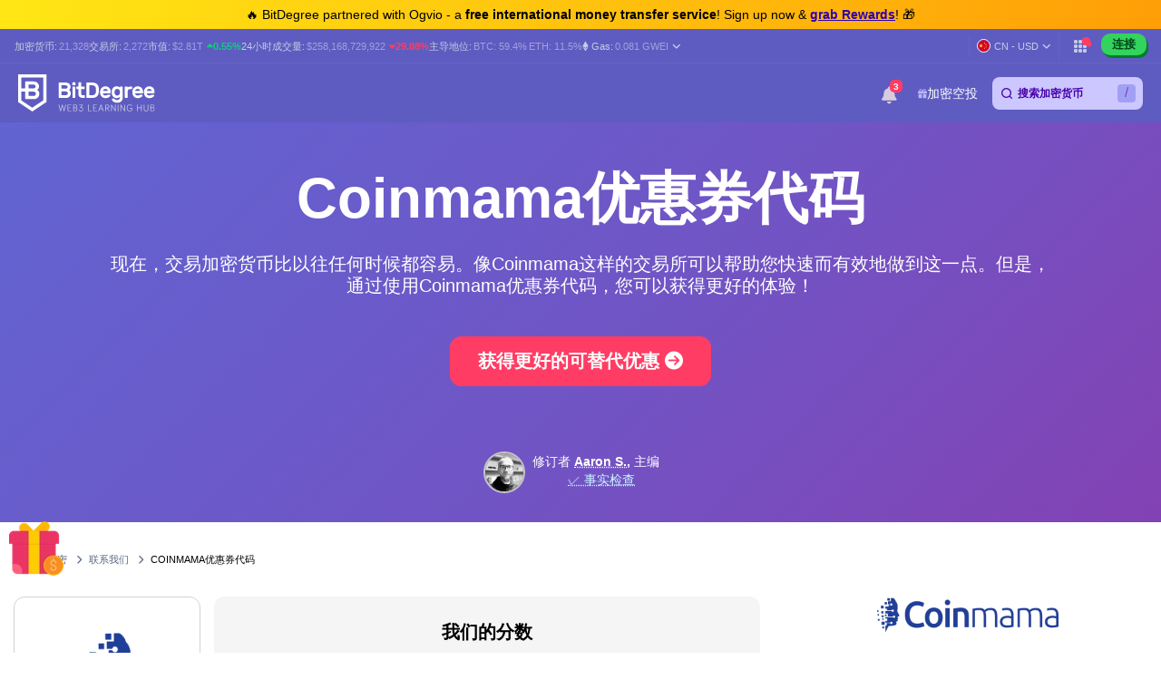

--- FILE ---
content_type: text/html; charset=UTF-8
request_url: https://cn.bitdegree.org/crypto/youhui-huodong/coinmama-youhuiquan-daima
body_size: 41392
content:
<!DOCTYPE html>
<html lang="zh-CN"
      class="">

    <head>
        <link rel="preconnect"
              href="https://assets.bitdegree.org">
        <link rel="preconnect"
              href="https://images.bitdegree.org">

                    <link rel="preconnect"
                  href="https://www.bitdegree.org">
        
        <script type="b31e5211bfbd1b3923e5f708-text/javascript">
        document.addEventListener('DOMContentLoaded', () => {
            setTimeout(initGTM, 7000);
        });
        document.addEventListener('scroll', initGTMOnEvent);
        document.addEventListener('mousemove', initGTMOnEvent);
        document.addEventListener('touchstart', initGTMOnEvent);

        function initGTMOnEvent(event) {
            initGTM();
            event.currentTarget.removeEventListener(event.type, initGTMOnEvent);
        }

        function initGTM() {
            if (window.gtmDidInit) {
                return false;
            }
            window.gtmDidInit = true;
            const script = document.createElement('script');
            script.type = 'text/javascript';
            script.async = true;

            script.onload = () => {
                window.dataLayer = window.dataLayer || [];
                window.dataLayer.push({
                    event: 'gtm.js',
                    'gtm.start': new Date().getTime(),
                    'gtm.uniqueEventId': 0
                });
            };

            script.src = 'https://www.googletagmanager.com/gtm.js?id=GTM-KHWJ3JB';
            document.head.appendChild(script);
        }
    </script>


<meta charset="utf-8">
    <meta name="referrer"
          content="no-referrer-when-downgrade">
<meta name="viewport"
      content="width=device-width, minimum-scale=1, initial-scale=1">
<meta name="csrf-token"
      content="hiFbz4hNvb2R1vwWqzjlUaAIzEVf8XR9CzmIsTuP">
<link rel="shortcut icon"
      href="https://www.bitdegree.org/favicon.ico"
      type="image/x-icon">
<meta name="dcterms.language"
      content="zh-CN" />

    <link rel="canonical"
          href="https://cn.bitdegree.org/crypto/youhui-huodong/coinmama-youhuiquan-daima">
            <link rel="alternate"
              hreflang="x-default"
              href="https://www.bitdegree.org/crypto/deals/coinmama-coupon-code">
            <link rel="alternate"
              hreflang="en-US"
              href="https://www.bitdegree.org/crypto/deals/coinmama-coupon-code">
            <link rel="alternate"
              hreflang="fr"
              href="https://fr.bitdegree.org/crypto/offres/code-promo-coinmama">
            <link rel="alternate"
              hreflang="es"
              href="https://es.bitdegree.org/crypto/ofertas-de-criptomonedas/cupon-coinmama">
            <link rel="alternate"
              hreflang="ru"
              href="https://ru.bitdegree.org/crypto/predlozheniya/promokod-coinmama">
            <link rel="alternate"
              hreflang="tr"
              href="https://tr.bitdegree.org/crypto/teklifler/coinmama-indirimleri">
            <link rel="alternate"
              hreflang="id"
              href="https://id.bitdegree.org/crypto/penawaran/kode-kupon-coinmama">
            <link rel="alternate"
              hreflang="pt-BR"
              href="https://br.bitdegree.org/crypto/ofertas/codigos-cupom-coinmama">
            <link rel="alternate"
              hreflang="zh-CN"
              href="https://cn.bitdegree.org/crypto/youhui-huodong/coinmama-youhuiquan-daima">
            <link rel="alternate"
              hreflang="vi"
              href="https://vn.bitdegree.org/crypto/uu-dai/ma-phieu-giam-gia-coinmama">
            <link rel="alternate"
              hreflang="ja-JP"
              href="https://jp.bitdegree.org/crypto/deals/coinmama-coupon-code">
    
<title>Coinmama优惠券代码 - 折扣高达25％ | 一月 2026</title>
<meta name="description"
      content="千万不要错过Coinmama优惠券代码交易！探索Coinmama优惠券并使用Coinmama优惠券代码获得最高25％的折扣。">

<link rel="alternate"
      type="application/rss+xml"
      title="BitDegree Crypto News"
      href="https://www.bitdegree.org/crypto/news/rss" />

<meta property="og:url"
      content="https://cn.bitdegree.org/crypto/youhui-huodong/coinmama-youhuiquan-daima" />
<meta property="og:type"
      content="website" />
<meta property="og:site_name"
      content="BitDegree" />
<meta property="og:title"
      content="Coinmama优惠券代码 - 折扣高达25％ | 一月 2026" />
<meta property="og:description"
      content="千万不要错过Coinmama优惠券代码交易！探索Coinmama优惠券并使用Coinmama优惠券代码获得最高25％的折扣。" />
<meta property="og:image:alt"
      content="Coinmama优惠券代码 - 折扣高达25％ | 一月 2026" />
<meta property="og:logo"
      content="https://assets.bitdegree.org/assets/bitdegree-logo-dark.png" />

<meta name="twitter:card"
      content="summary_large_image">
<meta name="twitter:creator"
      content="@BitDegree">
<meta name="twitter:title"
      content="Coinmama优惠券代码 - 折扣高达25％ | 一月 2026">
<meta name="twitter:description"
      content="千万不要错过Coinmama优惠券代码交易！探索Coinmama优惠券并使用Coinmama优惠券代码获得最高25％的折扣。">

    <meta property="og:image"
      content="https://assets.bitdegree.org/assets/bitdegree-crypto-og-image.jpg">
<meta name="twitter:image"
      content="https://assets.bitdegree.org/assets/bitdegree-crypto-og-image.jpg">
<script defer src="https://kit.fontawesome.com/fee95b0709.js" crossorigin="anonymous" type="b31e5211bfbd1b3923e5f708-text/javascript"></script>
<noscript>
    <link rel="stylesheet"
          href="https://kit.fontawesome.com/fee95b0709.css"
          crossorigin="anonymous">
</noscript>
<script type="application/ld+json">
                {"@context":"https:\/\/schema.org","@type":"BreadcrumbList","itemListElement":[{"@type":"ListItem","name":"\u5bb6","item":"https:\/\/cn.bitdegree.org","position":1},{"@type":"ListItem","name":"\u52a0\u5bc6","item":"https:\/\/cn.bitdegree.org\/crypto","position":2},{"@type":"ListItem","name":"\u8054\u7cfb\u6211\u4eec","item":"https:\/\/cn.bitdegree.org\/crypto\/youhui-huodong","position":3},{"@type":"ListItem","name":"Coinmama\u4f18\u60e0\u5238\u4ee3\u7801","item":"https:\/\/cn.bitdegree.org\/crypto\/youhui-huodong\/coinmama-youhuiquan-daima","position":4}]}
            </script>
        
            
        
        
        
                    <style>
    body {
        font-family: -apple-system, BlinkMacSystemFont, Segoe UI, Roboto, Helvetica, Arial, sans-serif;
    }

    .container {
        max-width: 1140px;
    }

    .container,
    .container-fluid,
    .container-sm,
    .container-lg,
    .container-xl {
        width: 100%;
        padding-right: 15px;
        padding-left: 15px;
        margin-right: auto;
        margin-left: auto;
    }

    @media (min-width: 576px) {

        .container,
        .container-sm {
            max-width: 540px;
        }
    }

    @media (min-width: 768px) {

        .container,
        .container-sm {
            max-width: 720px;
        }
    }

    @media (min-width: 992px) {

        .container,
        .container-sm,
        .container-lg {
            max-width: 960px;
        }
    }

    @media (min-width: 1200px) {

        .container-sm,
        .container-lg,
        .container-xl {
            max-width: 1140px;
        }
    }

    @media (min-width: 1200px) {
        .container {
            max-width: 1440px !important;
        }
    }

    .col-1,
    .col-2,
    .col-3,
    .col-4,
    .col-5,
    .col-6,
    .col-7,
    .col-8,
    .col-9,
    .col-10,
    .col-11,
    .col-12,
    .col,
    .col-sm-3,
    .col-sm-4,
    .col-sm-6,
    .col-sm-9,
    .col-sm-10,
    .col-sm-12,
    .col-md-1,
    .col-md-2,
    .col-md-3,
    .col-md-4,
    .col-md-5,
    .col-md-6,
    .col-md-7,
    .col-md-8,
    .col-md-9,
    .col-md-10,
    .col-md-11,
    .col-md-12,
    .col-lg-2,
    .col-lg-3,
    .col-lg-4,
    .col-lg-5,
    .col-lg-6,
    .col-lg-7,
    .col-lg-8,
    .col-lg-9,
    .col-lg-10,
    .col-xl-2,
    .col-xl-3,
    .col-xl-4,
    .col-xl-6,
    .col-xl-8,
    .col-xl-9,
    .col-xl-10 {
        position: relative;
        width: 100%;
        padding-right: 15px;
        padding-left: 15px;
    }

    .col-12 {
        max-width: 100%;
        flex: 0 0 100%;
    }

    @media (min-width: 992px) {
        .col-lg-10 {
            max-width: 83.333333%;
            flex: 0 0 83.333333%;
        }
    }

    .mt-0,
    .my-0 {
        margin-top: 0 !important;
    }

    .mr-1,
    .mx-1 {
        margin-right: .25rem !important;
    }

    .mt-2,
    .my-2 {
        margin-top: .5rem !important;
    }

    .ml-2,
    .mx-2 {
        margin-left: .5rem !important;
    }

    .mb-2,
    .my-2 {
        margin-bottom: .5rem !important;
    }

    .mb-3,
    .my-3 {
        margin-bottom: 1rem !important;
    }

    .py-0 {
        padding-top: 0 !important;
        padding-bottom: 0 !important;
    }

    .pl-0,
    .px-0 {
        padding-left: 0 !important;
    }

    .pl-2,
    .px-2 {
        padding-left: .5rem !important;
    }

    .pb-3,
    .py-3 {
        padding-bottom: 1rem !important;
    }

    .pt-4,
    .py-4 {
        padding-top: 1.5rem !important;
    }

    .align-items-center {
        align-items: center !important;
        -ms-flex-align: center !important;
    }

    .d-block {
        display: block !important;
    }

    .d-none {
        display: none !important;
    }

    .d-flex {
        display: flex !important;
    }

    .flex-wrap {
        flex-wrap: wrap !important;
    }

    .flex-column {
        flex-direction: column !important;
    }

    .flex-column-reverse {
        flex-direction: column-reverse !important;
    }

    .font-weight-normal {
        font-weight: 400 !important;
    }

    .justify-content-center {
        justify-content: center !important;
        -ms-flex-pack: center !important;
    }

    .row {
        display: flex;
        flex-wrap: wrap;
        margin-right: -15px;
        margin-left: -15px;
    }

    .text-center {
        text-align: center !important;
    }

    .h-100 {
        height: 100% !important;
    }

    .w-100 {
        width: 100% !important;
    }

    @media (min-width: 576px) {
        .flex-sm-row {
            flex-direction: row !important;
        }
    }

    @media (min-width: 768px) {
        .align-items-md-start {
            align-items: flex-start !important;
            -ms-flex-align: start !important;
        }

        .align-items-md-baseline {
            align-items: baseline !important;
            -ms-flex-align: baseline !important;
        }

        .d-md-block {
            display: block !important;
        }

        .d-md-none {
            display: none !important;
        }

        .flex-md-row {
            flex-direction: row !important;
        }

        .mb-md-0,
        .my-md-0 {
            margin-bottom: 0 !important;
        }

        .mb-md-4 {
            margin-bottom: 1.5rem !important;
        }

        .pr-md-3,
        .px-md-3 {
            padding-right: 1rem !important;
        }
    }
</style>
                            <style>
    .banner a {
        color: #814cff;
        transition: color .15s ease-in-out;
    }

    .banner .pr-author .author-container .contributor {
        max-width: 25rem;
    }

    .banner .pr-author .author-details .author-image {
        width: 46px;
        height: 46px;
    }

    .banner .pr-author .article-author-block .details {
        line-height: 1.2;
    }

    .banner .pr-author .bottom-section .fact-checked {
        line-height: 1;
    }

    .banner .pr-author .article-author-block .fact-checked {
        font-size: 14px;
        font-weight: 400;
    }

    .banner .pr-author .article-author-block .fact-checked p {
        color: #5850ef !important;
    }

    .banner .pr-author--head-block .article-author-block .fact-checked p {
        color: #c8f7ff !important;
    }

    .banner .pr-author .bottom-section .fact-checked p {
        border-bottom: 1px dotted #c8f7ff;
        font-size: 18px !important;
        line-height: 1.2;
        text-decoration: none;
    }

    .banner .pr-author .article-author-block .details span,
    .pr-author .article-author-block .details .last-updated p {
        color: #fff !important;
    }

    .banner .pr-author .author-name-container span {
        color: #404040 !important;
        font-size: 14px;
    }

    .banner .pr-author .article-author-block .details .author-name a {
        color: #fff;
    }

    .banner .pr-author .author-name-container a {
        color: #000;
        font-size: 14px;
        font-weight: 600 !important;
        -webkit-text-decoration: underline dotted;
        text-decoration: underline dotted;
    }

    .banner .pr-author .article-author-block .contributor-position {
        color: #fff;
        font-size: 12px;
    }

    .banner .pr-author .small-title {
        font-size: 12px !important;
        line-height: 1.3;
    }

    .banner {
        height: auto;
        background: linear-gradient(135deg, #6164d2, #7055c5 53%, #8342b4);
    }

    .banner .banner-content p {
        color: #ffffff;
        font-family: -apple-system, BlinkMacSystemFont, "Segoe UI", Roboto, Helvetica, Arial, sans-serif !important;
        font-size: 20px;
        font-weight: 400;
        line-height: 24px;
    }

    .banner p {
        margin: 0 0 .6em;
        font-size: 13px;
    }

    .banner h1 {
        color: #ffffff;
        font-size: 62px !important;
        font-weight: 600 !important;
        line-height: 4.5rem;
    }

    @media (max-width: 768px) {
        .banner .banner-content h1 {
            font-size: 32px !important;
            line-height: 44px !important;
            word-break: break-word;
        }

        .banner .banner-content p {
            font-size: 16px;
        }
    }

    .banner .button {
        display: inline-block;
        border-radius: 12px;
        margin: 0 auto;
        color: #ffffff;
        cursor: pointer;
        font-style: normal;
        font-weight: 700;
        text-align: center;
        transition: 0.15s ease-in-out;
    }

    .banner .button__big {
        padding: 15px 25px;
        font-size: 20px;
        line-height: 23px;
    }

    @media (max-width: 576px) {
        .banner .button__big {
            font-size: 18px;
        }
    }

    .banner .button--red {
        border: 1px solid #ff3d64;
        background-color: #ff3d64;
    }

    .banner .button--red:hover {
        border: 1px solid #ed1148;
        background-color: #ed1148;
        color: #ffffff;
    }

    .banner a {
        text-decoration: none;
    }

    .banner .pr-author {
        justify-content: space-between !important;
    }

    .banner .pr-author--head-block {
        justify-content: center !important;
    }

    .banner .pr-author--head-block {
        margin-top: 16px;
    }

    .banner .author-image img {
        max-width: 46px !important;
        max-height: 46px !important;
        border: 2px solid #b9b5d0;
        border-radius: 50%;
    }

    .banner .pr-author .and-symbol {
        color: rgb(255, 255, 255);
        font-weight: 400;
        padding: 0 8px;
    }

    .breadcrumbs {
        display: flex;
        overflow: auto;
        align-items: center;
        white-space: nowrap;
    }

    .breadcrumbs__item {
        font-size: 11px;
        font-weight: 500;
        text-transform: uppercase;
    }

    .breadcrumbs__item:not(:first-child) {
        padding-left: 8px;
    }

    .banner .banner__container {
        padding-top: 48px;
        padding-bottom: 48px;
    }

    .banner .banner__row {
        justify-content: center;
    }

    .banner .banner-content {
        text-align: center;
    }

    @media (min-width: 992px) {
        .banner .entry-title {
            margin-top: 24px;
        }
    }

    .banner .button {
        margin-top: 16px;
        margin-bottom: 16px;
        text-transform: capitalize;
    }

    .banner.banner--with-breadcrumbs {
        padding-bottom: 48px;
    }

    .banner.banner--with-breadcrumbs .banner__container {
        padding-top: 0;
        margin-bottom: 16px;
    }

    .banner.banner--with-breadcrumbs .banner-content {
        padding-bottom: 24px;
    }

    @media (min-width: 768px) {
        .banner.banner--with-breadcrumbs .banner-content {
            padding-bottom: 0;
        }
    }

    .banner.banner--with-breadcrumbs .entry-title {
        margin-top: 24px;
        margin-bottom: 24px;
    }

    .banner.banner--with-breadcrumbs-alt .banner__container {
        padding-top: 0;
    }

    .banner.banner--with-breadcrumbs-alt .banner-content {
        padding-bottom: 24px;
    }

    .banner.banner--with-breadcrumbs-alt .entry-title {
        margin-top: 24px;
        margin-bottom: 24px;
    }

    .banner.banner--extra-bottom-margin {
        margin-bottom: 16px;
    }

    .banner.banner--custom-spacing .banner-content {
        margin-bottom: 0;
    }

    @media (min-width: 768px) {
        .banner.banner--custom-spacing {
            padding-bottom: 48px;
        }

        .banner.banner--custom-spacing .banner-content {
            margin-bottom: 48px;
        }
    }

    .banner.banner--affiliate .banner__container {
        padding-top: 0;
        padding-bottom: 0;
    }

    @media (min-width: 768px) {
        .banner.banner--affiliate .banner__container {
            padding-top: 24px;
        }
    }

    .banner.banner--affiliate .banner__row {
        justify-content: flex-start;
    }

    .banner.banner--affiliate .banner-content {
        text-align: left;
    }

    @media (min-width: 992px) {
        .banner.banner--affiliate .banner-content {
            margin-top: 24px;
        }

        .banner.banner--affiliate .entry-title {
            margin-top: 24px;
        }
    }

    .banner.banner--affiliate .subtitle {
        margin-top: 24px;
        margin-bottom: 24px;
    }

    .banner.banner--affiliate .button {
        margin-top: 0;
        margin-bottom: 0;
    }
</style>
                    
        <link rel="preload" as="style" href="https://build.bitdegree.org/build/assets/_top-menu-promotional-bar-ByQ9Mfi8.css" /><link rel="stylesheet" href="https://build.bitdegree.org/build/assets/_top-menu-promotional-bar-ByQ9Mfi8.css" data-navigate-track="reload" />                    <link rel="preload" as="style" href="https://build.bitdegree.org/build/assets/_top-menu-o4ovZQur.css" /><link rel="stylesheet" href="https://build.bitdegree.org/build/assets/_top-menu-o4ovZQur.css" data-navigate-track="reload" />            <link rel="preload" as="style" href="https://build.bitdegree.org/build/assets/_header-zzt4uL_N.css" /><link rel="stylesheet" href="https://build.bitdegree.org/build/assets/_header-zzt4uL_N.css" data-navigate-track="reload" />        
        
                    <link rel="preload" as="style" href="https://build.bitdegree.org/build/assets/_single-article-author-07d8qxoH.css" /><link rel="stylesheet" href="https://build.bitdegree.org/build/assets/_single-article-author-07d8qxoH.css" data-navigate-track="reload" />                    <link rel="preload" as="style" href="https://build.bitdegree.org/build/assets/_author-details-tooltip-Dy45YuE5.css" /><link rel="stylesheet" href="https://build.bitdegree.org/build/assets/_author-details-tooltip-Dy45YuE5.css" data-navigate-track="reload" />        
                    <link rel="preload" as="style" href="https://build.bitdegree.org/build/assets/coupons-page-N_asm4e3.css" /><link rel="stylesheet" href="https://build.bitdegree.org/build/assets/coupons-page-N_asm4e3.css" data-navigate-track="reload" />            </head>

    <body
          class=" lang-zh-CN">
                    <noscript>
        <iframe src="https://www.googletagmanager.com/ns.html?id=GTM-KHWJ3JB"
                height="0"
                width="0"
                style="display:none;visibility:hidden"></iframe>
    </noscript>

                <div id="content-mission-mount">
                            </div>
            <div id="app-mount">
                                    
                    <div id="header-navigation-top-menu-promotional-bar"
     class="top-menu-promotional-bar"
     style="min-height: 32px;">
    <div class="top-menu-promotional-bar__section">
        <div class="top-menu-promotional-bar__content"
             style="padding: 4px 0;">
            🔥 BitDegree partnered with Ogvio - a <strong>free international money transfer service</strong>! Sign up now & <a href="https://www.bitdegree.org/crypto/goon/ogvio" target="_blank" data-category="top-menu-promotional-bar" class="top-menu-promotional-bar__link" rel="nofollow noopener noindex"><strong>grab Rewards</strong></a>! 🎁
        </div>
    </div>
</div>

                    <div id="header-navigation-top-menu"
     class="top-menu">
    <div class="top-menu__wrapper ">
                    <ul class="stats">
    <li>
        加密货币:
        <a href="https://cn.bitdegree.org/jiamihuobi-jiage">
            <span>21,328</span>
        </a>
    </li>
    <li>
        交易所:
        <a href="https://cn.bitdegree.org/dingji-jiamihuobi-jiaoyisuo#exchanges">
            <span>2,272</span>
        </a>
    </li>
    <li>
        市值:
        <a href="https://cn.bitdegree.org/jiamihuobi-jiage/zongjiamihuobi-shizhibiao#market-cap-volume-chart">
            <span>$2.81T</span>
        </a>
                    <span class="stats-value-up">
                <i class="fa-solid fa-caret-up"></i>
                0.55%
            </span>
            </li>
    <li>
        24小时成交量:
        <a href="https://cn.bitdegree.org/jiamihuobi-jiage/zongjiamihuobi-shizhibiao#market-cap-volume-chart">
            <span>$258,168,729,922</span>
        </a>
                    <span class="stats-value-down">
                <i class="fa-solid fa-caret-down"></i>
                29.88%
            </span>
            </li>
    <li>
        主导地位:
        <a href="https://cn.bitdegree.org/jiamihuobi-jiage/bitcoin-btc-jiage">
            <span>BTC:
                59.4%</span>
        </a>
        <a class="pl-1"
           href="https://cn.bitdegree.org/jiamihuobi-jiage/ethereum-eth-jiage">
            <span>ETH:
                11.5%</span>
        </a>
    </li>
            <li>
            <base-tippy interactive
                        placement="bottom">
                <span class="tippy-info"
                      role="button"
                      aria-label="Gas price">
                    <i class="gas-icon fa-brands fa-ethereum"></i>
                    <span class="gas-title">Gas: </span>
                    <a href="https://cn.bitdegree.org/jiamihuobi-jiage/zongjiamihuobi-shizhibiao#gas-prices"
                       class="gas-value">
                        <span>0.081 GWEI</span>
                    </a>
                    <i class="gas-dropdown-icon fa-solid fa-angle-down"></i>
                </span>
                <template #content>
                    <gas-price-tooltip :gas-prices="[{&quot;id&quot;:79644,&quot;slow&quot;:&quot;0.081&quot;,&quot;standard&quot;:&quot;0.081&quot;,&quot;fast&quot;:&quot;0.083&quot;,&quot;type&quot;:&quot;hourly&quot;,&quot;network&quot;:&quot;ethereum&quot;,&quot;date&quot;:&quot;2026-01-31T06:00:00.000000Z&quot;},{&quot;id&quot;:79645,&quot;slow&quot;:&quot;660.470&quot;,&quot;standard&quot;:&quot;660.470&quot;,&quot;fast&quot;:&quot;661.470&quot;,&quot;type&quot;:&quot;hourly&quot;,&quot;network&quot;:&quot;polygon&quot;,&quot;date&quot;:&quot;2026-01-31T06:00:00.000000Z&quot;}]"
                                       global-charts-route="https://cn.bitdegree.org/jiamihuobi-jiage/zongjiamihuobi-shizhibiao">
                    </gas-price-tooltip>
                </template>
            </base-tippy>
        </li>
    </ul>
                <ul class="links">
                        <li class="currency-language-list-item">
                <currency-language-search :currencies="[{&quot;name&quot;:&quot;US Dollar&quot;,&quot;currency_code&quot;:&quot;USD&quot;,&quot;sign&quot;:&quot;$&quot;,&quot;logo&quot;:&quot;\/crypto-prices\/fiat-logos\/USD.svg&quot;,&quot;price&quot;:&quot;1.00&quot;},{&quot;name&quot;:&quot;Australian Dollar&quot;,&quot;currency_code&quot;:&quot;AUD&quot;,&quot;sign&quot;:&quot;$&quot;,&quot;logo&quot;:&quot;\/crypto-prices\/fiat-logos\/AUD.svg&quot;,&quot;price&quot;:&quot;1.43&quot;},{&quot;name&quot;:&quot;Brazilian Real&quot;,&quot;currency_code&quot;:&quot;BRL&quot;,&quot;sign&quot;:&quot;R$&quot;,&quot;logo&quot;:&quot;\/crypto-prices\/fiat-logos\/BRL.svg&quot;,&quot;price&quot;:&quot;5.20&quot;},{&quot;name&quot;:&quot;Canadian Dollar&quot;,&quot;currency_code&quot;:&quot;CAD&quot;,&quot;sign&quot;:&quot;$&quot;,&quot;logo&quot;:&quot;\/crypto-prices\/fiat-logos\/CAD.svg&quot;,&quot;price&quot;:&quot;1.35&quot;},{&quot;name&quot;:&quot;Swiss Franc&quot;,&quot;currency_code&quot;:&quot;CHF&quot;,&quot;sign&quot;:&quot;Fr&quot;,&quot;logo&quot;:&quot;\/crypto-prices\/fiat-logos\/CHF.svg&quot;,&quot;price&quot;:&quot;0.77&quot;},{&quot;name&quot;:&quot;Chilean Peso&quot;,&quot;currency_code&quot;:&quot;CLP&quot;,&quot;sign&quot;:&quot;$&quot;,&quot;logo&quot;:&quot;\/crypto-prices\/fiat-logos\/CLP.svg&quot;,&quot;price&quot;:&quot;860.81&quot;},{&quot;name&quot;:&quot;Chinese Yuan&quot;,&quot;currency_code&quot;:&quot;CNY&quot;,&quot;sign&quot;:&quot;\u00a5&quot;,&quot;logo&quot;:&quot;\/crypto-prices\/fiat-logos\/CNY.svg&quot;,&quot;price&quot;:&quot;6.97&quot;},{&quot;name&quot;:&quot;Czech Koruna&quot;,&quot;currency_code&quot;:&quot;CZK&quot;,&quot;sign&quot;:&quot;K\u010d&quot;,&quot;logo&quot;:&quot;\/crypto-prices\/fiat-logos\/CZK.svg&quot;,&quot;price&quot;:&quot;20.45&quot;},{&quot;name&quot;:&quot;Danish Krone&quot;,&quot;currency_code&quot;:&quot;DKK&quot;,&quot;sign&quot;:&quot;kr&quot;,&quot;logo&quot;:&quot;\/crypto-prices\/fiat-logos\/DKK.svg&quot;,&quot;price&quot;:&quot;6.28&quot;},{&quot;name&quot;:&quot;Euro&quot;,&quot;currency_code&quot;:&quot;EUR&quot;,&quot;sign&quot;:&quot;\u20ac&quot;,&quot;logo&quot;:&quot;\/crypto-prices\/fiat-logos\/EUR.svg&quot;,&quot;price&quot;:&quot;0.84&quot;},{&quot;name&quot;:&quot;Pound Sterling&quot;,&quot;currency_code&quot;:&quot;GBP&quot;,&quot;sign&quot;:&quot;\u00a3&quot;,&quot;logo&quot;:&quot;\/crypto-prices\/fiat-logos\/GBP.svg&quot;,&quot;price&quot;:&quot;0.73&quot;},{&quot;name&quot;:&quot;Hong Kong Dollar&quot;,&quot;currency_code&quot;:&quot;HKD&quot;,&quot;sign&quot;:&quot;$&quot;,&quot;logo&quot;:&quot;\/crypto-prices\/fiat-logos\/HKD.svg&quot;,&quot;price&quot;:&quot;7.82&quot;},{&quot;name&quot;:&quot;Hungarian Forint&quot;,&quot;currency_code&quot;:&quot;HUF&quot;,&quot;sign&quot;:&quot;Ft&quot;,&quot;logo&quot;:&quot;\/crypto-prices\/fiat-logos\/HUF.svg&quot;,&quot;price&quot;:&quot;320.13&quot;},{&quot;name&quot;:&quot;Indonesian Rupiah&quot;,&quot;currency_code&quot;:&quot;IDR&quot;,&quot;sign&quot;:&quot;Rp&quot;,&quot;logo&quot;:&quot;\/crypto-prices\/fiat-logos\/IDR.svg&quot;,&quot;price&quot;:&quot;16823.35&quot;},{&quot;name&quot;:&quot;Israeli New Shekel&quot;,&quot;currency_code&quot;:&quot;ILS&quot;,&quot;sign&quot;:&quot;\u20aa&quot;,&quot;logo&quot;:&quot;\/crypto-prices\/fiat-logos\/ILS.svg&quot;,&quot;price&quot;:&quot;3.10&quot;},{&quot;name&quot;:&quot;Indian Rupee&quot;,&quot;currency_code&quot;:&quot;INR&quot;,&quot;sign&quot;:&quot;\u20b9&quot;,&quot;logo&quot;:&quot;\/crypto-prices\/fiat-logos\/INR.svg&quot;,&quot;price&quot;:&quot;92.10&quot;},{&quot;name&quot;:&quot;Japanese Yen&quot;,&quot;currency_code&quot;:&quot;JPY&quot;,&quot;sign&quot;:&quot;\u00a5&quot;,&quot;logo&quot;:&quot;\/crypto-prices\/fiat-logos\/JPY.svg&quot;,&quot;price&quot;:&quot;154.04&quot;},{&quot;name&quot;:&quot;South Korean Won&quot;,&quot;currency_code&quot;:&quot;KRW&quot;,&quot;sign&quot;:&quot;\u20a9&quot;,&quot;logo&quot;:&quot;\/crypto-prices\/fiat-logos\/KRW.svg&quot;,&quot;price&quot;:&quot;1439.96&quot;},{&quot;name&quot;:&quot;Mexican Peso&quot;,&quot;currency_code&quot;:&quot;MXN&quot;,&quot;sign&quot;:&quot;$&quot;,&quot;logo&quot;:&quot;\/crypto-prices\/fiat-logos\/MXN.svg&quot;,&quot;price&quot;:&quot;17.29&quot;},{&quot;name&quot;:&quot;Malaysian Ringgit&quot;,&quot;currency_code&quot;:&quot;MYR&quot;,&quot;sign&quot;:&quot;RM&quot;,&quot;logo&quot;:&quot;\/crypto-prices\/fiat-logos\/MYR.svg&quot;,&quot;price&quot;:&quot;3.94&quot;},{&quot;name&quot;:&quot;Norwegian Krone&quot;,&quot;currency_code&quot;:&quot;NOK&quot;,&quot;sign&quot;:&quot;kr&quot;,&quot;logo&quot;:&quot;\/crypto-prices\/fiat-logos\/NOK.svg&quot;,&quot;price&quot;:&quot;9.59&quot;},{&quot;name&quot;:&quot;New Zealand Dollar&quot;,&quot;currency_code&quot;:&quot;NZD&quot;,&quot;sign&quot;:&quot;$&quot;,&quot;logo&quot;:&quot;\/crypto-prices\/fiat-logos\/NZD.svg&quot;,&quot;price&quot;:&quot;1.66&quot;},{&quot;name&quot;:&quot;Philippine Peso&quot;,&quot;currency_code&quot;:&quot;PHP&quot;,&quot;sign&quot;:&quot;\u20b1&quot;,&quot;logo&quot;:&quot;\/crypto-prices\/fiat-logos\/PHP.svg&quot;,&quot;price&quot;:&quot;59.10&quot;},{&quot;name&quot;:&quot;Pakistani Rupee&quot;,&quot;currency_code&quot;:&quot;PKR&quot;,&quot;sign&quot;:&quot;\u20a8&quot;,&quot;logo&quot;:&quot;\/crypto-prices\/fiat-logos\/PKR.svg&quot;,&quot;price&quot;:&quot;280.28&quot;},{&quot;name&quot;:&quot;Polish Z\u0142oty&quot;,&quot;currency_code&quot;:&quot;PLN&quot;,&quot;sign&quot;:&quot;z\u0142&quot;,&quot;logo&quot;:&quot;\/crypto-prices\/fiat-logos\/PLN.svg&quot;,&quot;price&quot;:&quot;3.53&quot;},{&quot;name&quot;:&quot;Russian Ruble&quot;,&quot;currency_code&quot;:&quot;RUB&quot;,&quot;sign&quot;:&quot;\u20bd&quot;,&quot;logo&quot;:&quot;\/crypto-prices\/fiat-logos\/RUB.svg&quot;,&quot;price&quot;:&quot;75.40&quot;},{&quot;name&quot;:&quot;Swedish Krona&quot;,&quot;currency_code&quot;:&quot;SEK&quot;,&quot;sign&quot;:&quot;kr&quot;,&quot;logo&quot;:&quot;\/crypto-prices\/fiat-logos\/SEK.svg&quot;,&quot;price&quot;:&quot;8.86&quot;},{&quot;name&quot;:&quot;Singapore Dollar&quot;,&quot;currency_code&quot;:&quot;SGD&quot;,&quot;sign&quot;:&quot;S$&quot;,&quot;logo&quot;:&quot;\/crypto-prices\/fiat-logos\/SGD.svg&quot;,&quot;price&quot;:&quot;1.27&quot;},{&quot;name&quot;:&quot;Thai Baht&quot;,&quot;currency_code&quot;:&quot;THB&quot;,&quot;sign&quot;:&quot;\u0e3f&quot;,&quot;logo&quot;:&quot;\/crypto-prices\/fiat-logos\/THB.svg&quot;,&quot;price&quot;:&quot;31.48&quot;},{&quot;name&quot;:&quot;Turkish Lira&quot;,&quot;currency_code&quot;:&quot;TRY&quot;,&quot;sign&quot;:&quot;\u20ba&quot;,&quot;logo&quot;:&quot;\/crypto-prices\/fiat-logos\/TRY.svg&quot;,&quot;price&quot;:&quot;43.55&quot;},{&quot;name&quot;:&quot;New Taiwan Dollar&quot;,&quot;currency_code&quot;:&quot;TWD&quot;,&quot;sign&quot;:&quot;NT$&quot;,&quot;logo&quot;:&quot;\/crypto-prices\/fiat-logos\/TWD.svg&quot;,&quot;price&quot;:&quot;31.49&quot;},{&quot;name&quot;:&quot;South African Rand&quot;,&quot;currency_code&quot;:&quot;ZAR&quot;,&quot;sign&quot;:&quot;R&quot;,&quot;logo&quot;:&quot;\/crypto-prices\/fiat-logos\/ZAR.svg&quot;,&quot;price&quot;:&quot;15.84&quot;},{&quot;name&quot;:&quot;UAE Dirham&quot;,&quot;currency_code&quot;:&quot;AED&quot;,&quot;sign&quot;:&quot;\u062f.\u0625&quot;,&quot;logo&quot;:&quot;\/crypto-prices\/fiat-logos\/AED.svg&quot;,&quot;price&quot;:&quot;3.68&quot;},{&quot;name&quot;:&quot;Bulgarian Lev&quot;,&quot;currency_code&quot;:&quot;BGN&quot;,&quot;sign&quot;:&quot;\u043b\u0432&quot;,&quot;logo&quot;:&quot;\/crypto-prices\/fiat-logos\/BGN.svg&quot;,&quot;price&quot;:&quot;1.68&quot;},{&quot;name&quot;:&quot;Croatian Kuna&quot;,&quot;currency_code&quot;:&quot;HRK&quot;,&quot;sign&quot;:&quot;kn&quot;,&quot;logo&quot;:&quot;\/crypto-prices\/fiat-logos\/HRK.svg&quot;,&quot;price&quot;:&quot;6.33&quot;},{&quot;name&quot;:&quot;Mauritian Rupee&quot;,&quot;currency_code&quot;:&quot;MUR&quot;,&quot;sign&quot;:&quot;\u20a8&quot;,&quot;logo&quot;:&quot;\/crypto-prices\/fiat-logos\/MUR.svg&quot;,&quot;price&quot;:&quot;45.24&quot;},{&quot;name&quot;:&quot;Romanian Leu&quot;,&quot;currency_code&quot;:&quot;RON&quot;,&quot;sign&quot;:&quot;lei&quot;,&quot;logo&quot;:&quot;\/crypto-prices\/fiat-logos\/RON.svg&quot;,&quot;price&quot;:&quot;4.29&quot;},{&quot;name&quot;:&quot;Icelandic Kr\u00f3na&quot;,&quot;currency_code&quot;:&quot;ISK&quot;,&quot;sign&quot;:&quot;kr&quot;,&quot;logo&quot;:&quot;\/crypto-prices\/fiat-logos\/ISK.svg&quot;,&quot;price&quot;:&quot;121.87&quot;},{&quot;name&quot;:&quot;Nigerian Naira&quot;,&quot;currency_code&quot;:&quot;NGN&quot;,&quot;sign&quot;:&quot;\u20a6&quot;,&quot;logo&quot;:&quot;\/crypto-prices\/fiat-logos\/NGN.svg&quot;,&quot;price&quot;:&quot;1392.76&quot;},{&quot;name&quot;:&quot;Colombian Peso&quot;,&quot;currency_code&quot;:&quot;COP&quot;,&quot;sign&quot;:&quot;$&quot;,&quot;logo&quot;:&quot;\/crypto-prices\/fiat-logos\/COP.svg&quot;,&quot;price&quot;:&quot;3660.69&quot;},{&quot;name&quot;:&quot;Argentine Peso&quot;,&quot;currency_code&quot;:&quot;ARS&quot;,&quot;sign&quot;:&quot;$&quot;,&quot;logo&quot;:&quot;\/crypto-prices\/fiat-logos\/ARS.svg&quot;,&quot;price&quot;:&quot;1447.08&quot;},{&quot;name&quot;:&quot;Peruvian Sol&quot;,&quot;currency_code&quot;:&quot;PEN&quot;,&quot;sign&quot;:&quot;S\/.&quot;,&quot;logo&quot;:&quot;\/crypto-prices\/fiat-logos\/PEN.svg&quot;,&quot;price&quot;:&quot;3.35&quot;},{&quot;name&quot;:&quot;Vietnamese Dong&quot;,&quot;currency_code&quot;:&quot;VND&quot;,&quot;sign&quot;:&quot;\u20ab&quot;,&quot;logo&quot;:&quot;\/crypto-prices\/fiat-logos\/VND.svg&quot;,&quot;price&quot;:&quot;26054.76&quot;},{&quot;name&quot;:&quot;Ukrainian Hryvnia&quot;,&quot;currency_code&quot;:&quot;UAH&quot;,&quot;sign&quot;:&quot;\u20b4&quot;,&quot;logo&quot;:&quot;\/crypto-prices\/fiat-logos\/UAH.svg&quot;,&quot;price&quot;:&quot;42.88&quot;},{&quot;name&quot;:&quot;Bolivian Boliviano&quot;,&quot;currency_code&quot;:&quot;BOB&quot;,&quot;sign&quot;:&quot;Bs.&quot;,&quot;logo&quot;:&quot;\/crypto-prices\/fiat-logos\/BOB.svg&quot;,&quot;price&quot;:&quot;6.92&quot;},{&quot;name&quot;:&quot;Albanian Lek&quot;,&quot;currency_code&quot;:&quot;ALL&quot;,&quot;sign&quot;:&quot;L&quot;,&quot;logo&quot;:&quot;\/crypto-prices\/fiat-logos\/ALL.svg&quot;,&quot;price&quot;:&quot;81.02&quot;},{&quot;name&quot;:&quot;Armenian Dram&quot;,&quot;currency_code&quot;:&quot;AMD&quot;,&quot;sign&quot;:&quot;\u058f&quot;,&quot;logo&quot;:&quot;\/crypto-prices\/fiat-logos\/AMD.svg&quot;,&quot;price&quot;:&quot;379.90&quot;},{&quot;name&quot;:&quot;Azerbaijani Manat&quot;,&quot;currency_code&quot;:&quot;AZN&quot;,&quot;sign&quot;:&quot;\u20bc&quot;,&quot;logo&quot;:&quot;\/crypto-prices\/fiat-logos\/AZN.svg&quot;,&quot;price&quot;:&quot;1.68&quot;},{&quot;name&quot;:&quot;Bosnia-Herzegovina Convertible Mark&quot;,&quot;currency_code&quot;:&quot;BAM&quot;,&quot;sign&quot;:&quot;KM&quot;,&quot;logo&quot;:&quot;\/crypto-prices\/fiat-logos\/BAM.svg&quot;,&quot;price&quot;:&quot;1.64&quot;},{&quot;name&quot;:&quot;Bangladeshi Taka&quot;,&quot;currency_code&quot;:&quot;BDT&quot;,&quot;sign&quot;:&quot;\u09f3&quot;,&quot;logo&quot;:&quot;\/crypto-prices\/fiat-logos\/BDT.svg&quot;,&quot;price&quot;:&quot;122.44&quot;},{&quot;name&quot;:&quot;Bahraini Dinar&quot;,&quot;currency_code&quot;:&quot;BHD&quot;,&quot;sign&quot;:&quot;.\u062f.\u0628&quot;,&quot;logo&quot;:&quot;\/crypto-prices\/fiat-logos\/BHD.svg&quot;,&quot;price&quot;:&quot;0.38&quot;},{&quot;name&quot;:&quot;Bermudan Dollar&quot;,&quot;currency_code&quot;:&quot;BMD&quot;,&quot;sign&quot;:&quot;$&quot;,&quot;logo&quot;:&quot;\/crypto-prices\/fiat-logos\/BMD.svg&quot;,&quot;price&quot;:&quot;1.00&quot;},{&quot;name&quot;:&quot;Belarusian Ruble&quot;,&quot;currency_code&quot;:&quot;BYN&quot;,&quot;sign&quot;:&quot;Br&quot;,&quot;logo&quot;:&quot;\/crypto-prices\/fiat-logos\/BYN.svg&quot;,&quot;price&quot;:&quot;2.83&quot;},{&quot;name&quot;:&quot;Costa Rican Col\u00f3n&quot;,&quot;currency_code&quot;:&quot;CRC&quot;,&quot;sign&quot;:&quot;\u20a1&quot;,&quot;logo&quot;:&quot;\/crypto-prices\/fiat-logos\/CRC.svg&quot;,&quot;price&quot;:&quot;495.73&quot;},{&quot;name&quot;:&quot;Cuban Peso&quot;,&quot;currency_code&quot;:&quot;CUP&quot;,&quot;sign&quot;:&quot;$&quot;,&quot;logo&quot;:&quot;\/crypto-prices\/fiat-logos\/CUP.svg&quot;,&quot;price&quot;:&quot;26.55&quot;},{&quot;name&quot;:&quot;Dominican Peso&quot;,&quot;currency_code&quot;:&quot;DOP&quot;,&quot;sign&quot;:&quot;$&quot;,&quot;logo&quot;:&quot;\/crypto-prices\/fiat-logos\/DOP.svg&quot;,&quot;price&quot;:&quot;63.13&quot;},{&quot;name&quot;:&quot;Algerian Dinar&quot;,&quot;currency_code&quot;:&quot;DZD&quot;,&quot;sign&quot;:&quot;\u062f.\u062c&quot;,&quot;logo&quot;:&quot;\/crypto-prices\/fiat-logos\/DZD.svg&quot;,&quot;price&quot;:&quot;129.60&quot;},{&quot;name&quot;:&quot;Egyptian Pound&quot;,&quot;currency_code&quot;:&quot;EGP&quot;,&quot;sign&quot;:&quot;\u00a3&quot;,&quot;logo&quot;:&quot;\/crypto-prices\/fiat-logos\/EGP.svg&quot;,&quot;price&quot;:&quot;46.92&quot;},{&quot;name&quot;:&quot;Georgian Lari&quot;,&quot;currency_code&quot;:&quot;GEL&quot;,&quot;sign&quot;:&quot;\u20be&quot;,&quot;logo&quot;:&quot;\/crypto-prices\/fiat-logos\/GEL.svg&quot;,&quot;price&quot;:&quot;2.70&quot;},{&quot;name&quot;:&quot;Ghanaian Cedi&quot;,&quot;currency_code&quot;:&quot;GHS&quot;,&quot;sign&quot;:&quot;\u20b5&quot;,&quot;logo&quot;:&quot;\/crypto-prices\/fiat-logos\/GHS.svg&quot;,&quot;price&quot;:&quot;10.97&quot;},{&quot;name&quot;:&quot;Guatemalan Quetzal&quot;,&quot;currency_code&quot;:&quot;GTQ&quot;,&quot;sign&quot;:&quot;Q&quot;,&quot;logo&quot;:&quot;\/crypto-prices\/fiat-logos\/GTQ.svg&quot;,&quot;price&quot;:&quot;7.69&quot;},{&quot;name&quot;:&quot;Honduran Lempira&quot;,&quot;currency_code&quot;:&quot;HNL&quot;,&quot;sign&quot;:&quot;L&quot;,&quot;logo&quot;:&quot;\/crypto-prices\/fiat-logos\/HNL.svg&quot;,&quot;price&quot;:&quot;26.45&quot;},{&quot;name&quot;:&quot;Iraqi Dinar&quot;,&quot;currency_code&quot;:&quot;IQD&quot;,&quot;sign&quot;:&quot;\u0639.\u062f&quot;,&quot;logo&quot;:&quot;\/crypto-prices\/fiat-logos\/IQD.svg&quot;,&quot;price&quot;:&quot;1312.59&quot;},{&quot;name&quot;:&quot;Iranian Rial&quot;,&quot;currency_code&quot;:&quot;IRR&quot;,&quot;sign&quot;:&quot;\ufdfc&quot;,&quot;logo&quot;:&quot;\/crypto-prices\/fiat-logos\/IRR.svg&quot;,&quot;price&quot;:&quot;42213.71&quot;},{&quot;name&quot;:&quot;Jamaican Dollar&quot;,&quot;currency_code&quot;:&quot;JMD&quot;,&quot;sign&quot;:&quot;$&quot;,&quot;logo&quot;:&quot;\/crypto-prices\/fiat-logos\/JMD.svg&quot;,&quot;price&quot;:&quot;157.22&quot;},{&quot;name&quot;:&quot;Jordanian Dinar&quot;,&quot;currency_code&quot;:&quot;JOD&quot;,&quot;sign&quot;:&quot;\u062f.\u0627&quot;,&quot;logo&quot;:&quot;\/crypto-prices\/fiat-logos\/JOD.svg&quot;,&quot;price&quot;:&quot;0.71&quot;},{&quot;name&quot;:&quot;Kenyan Shilling&quot;,&quot;currency_code&quot;:&quot;KES&quot;,&quot;sign&quot;:&quot;Sh&quot;,&quot;logo&quot;:&quot;\/crypto-prices\/fiat-logos\/KES.svg&quot;,&quot;price&quot;:&quot;129.34&quot;},{&quot;name&quot;:&quot;Kyrgystani Som&quot;,&quot;currency_code&quot;:&quot;KGS&quot;,&quot;sign&quot;:&quot;\u0441&quot;,&quot;logo&quot;:&quot;\/crypto-prices\/fiat-logos\/KGS.svg&quot;,&quot;price&quot;:&quot;87.63&quot;},{&quot;name&quot;:&quot;Cambodian Riel&quot;,&quot;currency_code&quot;:&quot;KHR&quot;,&quot;sign&quot;:&quot;\u17db&quot;,&quot;logo&quot;:&quot;\/crypto-prices\/fiat-logos\/KHR.svg&quot;,&quot;price&quot;:&quot;4031.96&quot;},{&quot;name&quot;:&quot;Kuwaiti Dinar&quot;,&quot;currency_code&quot;:&quot;KWD&quot;,&quot;sign&quot;:&quot;\u062f.\u0643&quot;,&quot;logo&quot;:&quot;\/crypto-prices\/fiat-logos\/KWD.svg&quot;,&quot;price&quot;:&quot;0.31&quot;},{&quot;name&quot;:&quot;Kazakhstani Tenge&quot;,&quot;currency_code&quot;:&quot;KZT&quot;,&quot;sign&quot;:&quot;\u20b8&quot;,&quot;logo&quot;:&quot;\/crypto-prices\/fiat-logos\/KZT.svg&quot;,&quot;price&quot;:&quot;503.34&quot;},{&quot;name&quot;:&quot;Lebanese Pound&quot;,&quot;currency_code&quot;:&quot;LBP&quot;,&quot;sign&quot;:&quot;\u0644.\u0644&quot;,&quot;logo&quot;:&quot;\/crypto-prices\/fiat-logos\/LBP.svg&quot;,&quot;price&quot;:&quot;85780.26&quot;},{&quot;name&quot;:&quot;Sri Lankan Rupee&quot;,&quot;currency_code&quot;:&quot;LKR&quot;,&quot;sign&quot;:&quot;Rs&quot;,&quot;logo&quot;:&quot;\/crypto-prices\/fiat-logos\/LKR.svg&quot;,&quot;price&quot;:&quot;310.00&quot;},{&quot;name&quot;:&quot;Moroccan Dirham&quot;,&quot;currency_code&quot;:&quot;MAD&quot;,&quot;sign&quot;:&quot;\u062f.\u0645.&quot;,&quot;logo&quot;:&quot;\/crypto-prices\/fiat-logos\/MAD.svg&quot;,&quot;price&quot;:&quot;9.08&quot;},{&quot;name&quot;:&quot;Moldovan Leu&quot;,&quot;currency_code&quot;:&quot;MDL&quot;,&quot;sign&quot;:&quot;L&quot;,&quot;logo&quot;:&quot;\/crypto-prices\/fiat-logos\/MDL.svg&quot;,&quot;price&quot;:&quot;16.85&quot;},{&quot;name&quot;:&quot;Macedonian Denar&quot;,&quot;currency_code&quot;:&quot;MKD&quot;,&quot;sign&quot;:&quot;\u0434\u0435\u043d&quot;,&quot;logo&quot;:&quot;\/crypto-prices\/fiat-logos\/MKD.svg&quot;,&quot;price&quot;:&quot;51.59&quot;},{&quot;name&quot;:&quot;Myanma Kyat&quot;,&quot;currency_code&quot;:&quot;MMK&quot;,&quot;sign&quot;:&quot;Ks&quot;,&quot;logo&quot;:&quot;\/crypto-prices\/fiat-logos\/MMK.svg&quot;,&quot;price&quot;:&quot;2104.83&quot;},{&quot;name&quot;:&quot;Mongolian Tugrik&quot;,&quot;currency_code&quot;:&quot;MNT&quot;,&quot;sign&quot;:&quot;\u20ae&quot;,&quot;logo&quot;:&quot;\/crypto-prices\/fiat-logos\/MNT.svg&quot;,&quot;price&quot;:&quot;3574.40&quot;},{&quot;name&quot;:&quot;Namibian Dollar&quot;,&quot;currency_code&quot;:&quot;NAD&quot;,&quot;sign&quot;:&quot;$&quot;,&quot;logo&quot;:&quot;\/crypto-prices\/fiat-logos\/NAD.svg&quot;,&quot;price&quot;:&quot;15.81&quot;},{&quot;name&quot;:&quot;Nicaraguan C\u00f3rdoba&quot;,&quot;currency_code&quot;:&quot;NIO&quot;,&quot;sign&quot;:&quot;C$&quot;,&quot;logo&quot;:&quot;\/crypto-prices\/fiat-logos\/NIO.svg&quot;,&quot;price&quot;:&quot;36.87&quot;},{&quot;name&quot;:&quot;Nepalese Rupee&quot;,&quot;currency_code&quot;:&quot;NPR&quot;,&quot;sign&quot;:&quot;\u20a8&quot;,&quot;logo&quot;:&quot;\/crypto-prices\/fiat-logos\/NPR.svg&quot;,&quot;price&quot;:&quot;147.50&quot;},{&quot;name&quot;:&quot;Omani Rial&quot;,&quot;currency_code&quot;:&quot;OMR&quot;,&quot;sign&quot;:&quot;\u0631.\u0639.&quot;,&quot;logo&quot;:&quot;\/crypto-prices\/fiat-logos\/OMR.svg&quot;,&quot;price&quot;:&quot;0.39&quot;},{&quot;name&quot;:&quot;Panamanian Balboa&quot;,&quot;currency_code&quot;:&quot;PAB&quot;,&quot;sign&quot;:&quot;B\/.&quot;,&quot;logo&quot;:&quot;\/crypto-prices\/fiat-logos\/PAB.svg&quot;,&quot;price&quot;:&quot;1.00&quot;},{&quot;name&quot;:&quot;Qatari Rial&quot;,&quot;currency_code&quot;:&quot;QAR&quot;,&quot;sign&quot;:&quot;\u0631.\u0642&quot;,&quot;logo&quot;:&quot;\/crypto-prices\/fiat-logos\/QAR.svg&quot;,&quot;price&quot;:&quot;3.66&quot;},{&quot;name&quot;:&quot;Serbian Dinar&quot;,&quot;currency_code&quot;:&quot;RSD&quot;,&quot;sign&quot;:&quot;\u0434\u0438\u043d.&quot;,&quot;logo&quot;:&quot;\/crypto-prices\/fiat-logos\/RSD.svg&quot;,&quot;price&quot;:&quot;98.66&quot;},{&quot;name&quot;:&quot;Saudi Riyal&quot;,&quot;currency_code&quot;:&quot;SAR&quot;,&quot;sign&quot;:&quot;\u0631.\u0633&quot;,&quot;logo&quot;:&quot;\/crypto-prices\/fiat-logos\/SAR.svg&quot;,&quot;price&quot;:&quot;3.76&quot;},{&quot;name&quot;:&quot;South Sudanese Pound&quot;,&quot;currency_code&quot;:&quot;SSP&quot;,&quot;sign&quot;:&quot;\u00a3&quot;,&quot;logo&quot;:&quot;\/crypto-prices\/fiat-logos\/SSP.svg&quot;,&quot;price&quot;:&quot;0.03&quot;},{&quot;name&quot;:&quot;Tunisian Dinar&quot;,&quot;currency_code&quot;:&quot;TND&quot;,&quot;sign&quot;:&quot;\u062f.\u062a&quot;,&quot;logo&quot;:&quot;\/crypto-prices\/fiat-logos\/TND.svg&quot;,&quot;price&quot;:&quot;2.87&quot;},{&quot;name&quot;:&quot;Trinidad and Tobago Dollar&quot;,&quot;currency_code&quot;:&quot;TTD&quot;,&quot;sign&quot;:&quot;$&quot;,&quot;logo&quot;:&quot;\/crypto-prices\/fiat-logos\/TTD.svg&quot;,&quot;price&quot;:&quot;6.80&quot;},{&quot;name&quot;:&quot;Ugandan Shilling&quot;,&quot;currency_code&quot;:&quot;UGX&quot;,&quot;sign&quot;:&quot;Sh&quot;,&quot;logo&quot;:&quot;\/crypto-prices\/fiat-logos\/UGX.svg&quot;,&quot;price&quot;:&quot;3564.32&quot;},{&quot;name&quot;:&quot;Uruguayan Peso&quot;,&quot;currency_code&quot;:&quot;UYU&quot;,&quot;sign&quot;:&quot;$&quot;,&quot;logo&quot;:&quot;\/crypto-prices\/fiat-logos\/UYU.svg&quot;,&quot;price&quot;:&quot;37.92&quot;},{&quot;name&quot;:&quot;Uzbekistan Som&quot;,&quot;currency_code&quot;:&quot;UZS&quot;,&quot;sign&quot;:&quot;so&#039;m&quot;,&quot;logo&quot;:&quot;\/crypto-prices\/fiat-logos\/UZS.svg&quot;,&quot;price&quot;:&quot;12192.48&quot;},{&quot;name&quot;:&quot;Sovereign Bolivar&quot;,&quot;currency_code&quot;:&quot;VES&quot;,&quot;sign&quot;:&quot;Bs.&quot;,&quot;logo&quot;:&quot;\/crypto-prices\/fiat-logos\/VES.svg&quot;,&quot;price&quot;:&quot;359.23&quot;}]"
                                          :current-currency="{&quot;name&quot;:&quot;US Dollar&quot;,&quot;logo&quot;:&quot;crypto-prices\/fiat-logos\/USD.svg&quot;,&quot;currency_code&quot;:&quot;USD&quot;,&quot;sign&quot;:&quot;$&quot;,&quot;price&quot;:1}"
                                          current-locale="cn"
                                          :locales="{&quot;en&quot;:{&quot;name&quot;:&quot;English&quot;,&quot;host&quot;:&quot;www.bitdegree.org&quot;,&quot;code&quot;:&quot;en-US&quot;,&quot;logo&quot;:&quot;assets\/flags\/en-us.svg&quot;},&quot;br&quot;:{&quot;name&quot;:&quot;Portugu\u00eas&quot;,&quot;host&quot;:&quot;br.bitdegree.org&quot;,&quot;code&quot;:&quot;pt-BR&quot;,&quot;logo&quot;:&quot;assets\/flags\/br.svg&quot;},&quot;tr&quot;:{&quot;name&quot;:&quot;T\u00fcrk\u00e7e&quot;,&quot;host&quot;:&quot;tr.bitdegree.org&quot;,&quot;code&quot;:&quot;tr&quot;,&quot;logo&quot;:&quot;assets\/flags\/tr.svg&quot;},&quot;es&quot;:{&quot;name&quot;:&quot;Espa\u00f1ol&quot;,&quot;host&quot;:&quot;es.bitdegree.org&quot;,&quot;code&quot;:&quot;es&quot;,&quot;logo&quot;:&quot;assets\/flags\/es.svg&quot;},&quot;fr&quot;:{&quot;name&quot;:&quot;Fran\u00e7ais&quot;,&quot;host&quot;:&quot;fr.bitdegree.org&quot;,&quot;code&quot;:&quot;fr&quot;,&quot;logo&quot;:&quot;assets\/flags\/fr.svg&quot;},&quot;ru&quot;:{&quot;name&quot;:&quot;\u0420\u0443\u0441\u0441\u043a\u0438\u0439&quot;,&quot;host&quot;:&quot;ru.bitdegree.org&quot;,&quot;code&quot;:&quot;ru&quot;,&quot;logo&quot;:&quot;assets\/flags\/ru.svg&quot;},&quot;vn&quot;:{&quot;name&quot;:&quot;Ti\u1ebfng Vi\u1ec7t&quot;,&quot;host&quot;:&quot;vn.bitdegree.org&quot;,&quot;code&quot;:&quot;vi&quot;,&quot;logo&quot;:&quot;assets\/flags\/vn.svg&quot;},&quot;cn&quot;:{&quot;name&quot;:&quot;\u4e2d\u6587&quot;,&quot;host&quot;:&quot;cn.bitdegree.org&quot;,&quot;code&quot;:&quot;zh-CN&quot;,&quot;logo&quot;:&quot;assets\/flags\/cn.svg&quot;},&quot;id&quot;:{&quot;name&quot;:&quot;Bahasa Indo.&quot;,&quot;host&quot;:&quot;id.bitdegree.org&quot;,&quot;code&quot;:&quot;id&quot;,&quot;logo&quot;:&quot;assets\/flags\/id.svg&quot;},&quot;jp&quot;:{&quot;name&quot;:&quot;\u65e5\u672c\u8a9e&quot;,&quot;host&quot;:&quot;jp.bitdegree.org&quot;,&quot;code&quot;:&quot;ja-JP&quot;,&quot;logo&quot;:&quot;assets\/flags\/jp.svg&quot;}}"
                                          :current-route-urls="{&quot;en&quot;:&quot;https:\/\/www.bitdegree.org\/crypto\/deals\/coinmama-coupon-code&quot;,&quot;fr&quot;:&quot;https:\/\/fr.bitdegree.org\/crypto\/offres\/code-promo-coinmama&quot;,&quot;es&quot;:&quot;https:\/\/es.bitdegree.org\/crypto\/ofertas-de-criptomonedas\/cupon-coinmama&quot;,&quot;ru&quot;:&quot;https:\/\/ru.bitdegree.org\/crypto\/predlozheniya\/promokod-coinmama&quot;,&quot;tr&quot;:&quot;https:\/\/tr.bitdegree.org\/crypto\/teklifler\/coinmama-indirimleri&quot;,&quot;id&quot;:&quot;https:\/\/id.bitdegree.org\/crypto\/penawaran\/kode-kupon-coinmama&quot;,&quot;br&quot;:&quot;https:\/\/br.bitdegree.org\/crypto\/ofertas\/codigos-cupom-coinmama&quot;,&quot;cn&quot;:&quot;https:\/\/cn.bitdegree.org\/crypto\/youhui-huodong\/coinmama-youhuiquan-daima&quot;,&quot;vn&quot;:&quot;https:\/\/vn.bitdegree.org\/crypto\/uu-dai\/ma-phieu-giam-gia-coinmama&quot;,&quot;jp&quot;:&quot;https:\/\/jp.bitdegree.org\/crypto\/deals\/coinmama-coupon-code&quot;}">
                </currency-language-search>
            </li>
                <li class="header-companion header-companion--hidden">
        <i class="fa-solid fa-gift"></i>
    </li>
    <li class="text-decoration-none">
        <promo-notifications :has-shadow="false"></promo-notifications>
    </li>
        <li>
        <a href="https://www.bitdegree.org/connect"
           class="btn-connect">
            连接        </a>
    </li>
</ul>

                    </div>
</div>

                    <store-menu-data :menu-data="[{&quot;children&quot;:[{&quot;type&quot;:&quot;item&quot;,&quot;badge&quot;:&quot;rewards&quot;,&quot;children&quot;:[{&quot;type&quot;:&quot;image&quot;,&quot;badge&quot;:&quot;rewards&quot;,&quot;url&quot;:&quot;https:\/\/www.bitdegree.org\/missions&quot;,&quot;title&quot;:&quot;\u7ec3\u4e60\tWeb3 &amp; \u83b7\u53d6\u5956\u52b1&quot;,&quot;image_url&quot;:&quot;https:\/\/assets.bitdegree.org\/crypto-prices\/assets\/menu\/bdg-missions.jpg?tr=w-300&quot;,&quot;image_title&quot;:&quot;\u7ec3\u4e60\tWeb3 &amp; \u83b7\u53d6\u5956\u52b1&quot;,&quot;button_title&quot;:&quot;\u5f00\u59cb\u6536\u76ca&quot;}],&quot;child_box_type&quot;:&quot;small&quot;,&quot;title&quot;:&quot;Web3 \u4efb\u52a1&quot;,&quot;url&quot;:&quot;https:\/\/www.bitdegree.org\/missions&quot;},{&quot;type&quot;:&quot;item&quot;,&quot;badge&quot;:&quot;free&quot;,&quot;children&quot;:[{&quot;type&quot;:&quot;image&quot;,&quot;badge&quot;:&quot;free&quot;,&quot;url&quot;:&quot;https:\/\/cn.bitdegree.org\/crypto\/xuexi&quot;,&quot;title&quot;:&quot;\u52a0\u5bc6\u8d27\u5e01\u4e3b\u9898\uff0c\u53d8\u5f97\u7279\u522b\u7b80\u5355&quot;,&quot;image_url&quot;:&quot;https:\/\/assets.bitdegree.org\/crypto-prices\/assets\/menu\/crypto-101-beginner-handbook-1.jpg?tr=w-300&quot;,&quot;image_title&quot;:&quot;\u7ec3\u4e60\tWeb3 &amp; \u83b7\u53d6\u5956\u52b1&quot;,&quot;button_title&quot;:&quot;\u5f00\u59cb\u5b66\u4e60\u52a0\u5bc6\u8d27\u5e01&quot;}],&quot;child_box_type&quot;:&quot;small&quot;,&quot;title&quot;:&quot;\u52a0\u5bc6\u8d27\u5e01 101 \u624b\u518c&quot;,&quot;url&quot;:&quot;https:\/\/cn.bitdegree.org\/crypto\/xuexi&quot;},{&quot;type&quot;:&quot;item&quot;,&quot;children&quot;:[{&quot;type&quot;:&quot;article&quot;,&quot;title&quot;:&quot;\u4e0d\u8981\u9519\u8fc7\u8fd9\u4e9b\u5c06\u57282026\u5e74\u7206\u53d1\u7684\u6897\u5e01&quot;,&quot;image_url&quot;:&quot;https:\/\/assets.bitdegree.org\/images\/meme-coins-that-will-explode-featured.jpg?tr=w-300&quot;,&quot;subtitle&quot;:&quot;Mae 06, 2025&quot;,&quot;url&quot;:&quot;https:\/\/cn.bitdegree.org\/crypto\/jiao-cheng\/meme-coins-that-will-explode&quot;,&quot;subtype&quot;:&quot;default&quot;},{&quot;type&quot;:&quot;article&quot;,&quot;title&quot;:&quot;\u4fdd\u62a4\u60a8\u7684 Pixelverse \u7a7a\u6295\uff1a\u5956\u52b1\u6700\u5927\u5316\u6307\u5357&quot;,&quot;image_url&quot;:&quot;https:\/\/assets.bitdegree.org\/images\/pixelverse-airdrop--featured-image-.jpg?tr=w-300&quot;,&quot;subtitle&quot;:&quot;Mae 06, 2025&quot;,&quot;url&quot;:&quot;https:\/\/cn.bitdegree.org\/crypto\/jiao-cheng\/pixelverse-kongtou&quot;,&quot;subtype&quot;:&quot;default&quot;},{&quot;type&quot;:&quot;article&quot;,&quot;title&quot;:&quot;\u5237\u5361\u514d\u8d39\u52a0\u5bc6\u8d27\u5e01\uff1aYescoin \u7a7a\u6295\u6307\u5357&quot;,&quot;image_url&quot;:&quot;https:\/\/assets.bitdegree.org\/images\/yescoin-airdrop--featured-image-.jpg?tr=w-300&quot;,&quot;subtitle&quot;:&quot;Mae 06, 2025&quot;,&quot;url&quot;:&quot;https:\/\/cn.bitdegree.org\/crypto\/jiao-cheng\/yescoin-kongtou&quot;,&quot;subtype&quot;:&quot;default&quot;},{&quot;type&quot;:&quot;article&quot;,&quot;title&quot;:&quot;\u4ec0\u4e48\u662fBybit\uff1f\u63a2\u7d22\u529f\u80fd\u3001\u4f18\u52bf\u548c\u4ea4\u6613\u9009\u9879&quot;,&quot;image_url&quot;:&quot;https:\/\/assets.bitdegree.org\/images\/what-is-bybit-featured.jpg?tr=w-300&quot;,&quot;subtitle&quot;:&quot;Mae 06, 2025&quot;,&quot;url&quot;:&quot;https:\/\/cn.bitdegree.org\/crypto\/jiao-cheng\/shenmeshi-bybit&quot;,&quot;subtype&quot;:&quot;default&quot;},{&quot;type&quot;:&quot;article&quot;,&quot;title&quot;:&quot;\u4ec0\u4e48\u662f\u6a21\u56e0\u5e01\uff1f\u89e3\u7801\u5176\u75c5\u6bd2\u5f0f\u4f20\u64ad&quot;,&quot;image_url&quot;:&quot;https:\/\/assets.bitdegree.org\/images\/what-is-a-meme-coin-featured-image-v1.jpg?tr=w-300&quot;,&quot;subtitle&quot;:&quot;Mae 06, 2025&quot;,&quot;url&quot;:&quot;https:\/\/cn.bitdegree.org\/crypto\/jiao-cheng\/shenmeshi-muyin-bi&quot;,&quot;subtype&quot;:&quot;default&quot;},{&quot;type&quot;:&quot;button&quot;,&quot;title&quot;:&quot;\u9605\u8bfb\u6240\u6709\u6559\u7a0b&quot;,&quot;subtype&quot;:&quot;default&quot;,&quot;url&quot;:&quot;https:\/\/cn.bitdegree.org\/crypto\/jiao-cheng&quot;}],&quot;child_box_type&quot;:&quot;small&quot;,&quot;title&quot;:&quot;\u52a0\u5bc6\u8d27\u5e01\u6559\u7a0b&quot;,&quot;url&quot;:&quot;https:\/\/cn.bitdegree.org\/crypto\/jiao-cheng&quot;},{&quot;type&quot;:&quot;item&quot;,&quot;badge&quot;:&quot;trending&quot;,&quot;children&quot;:[{&quot;type&quot;:&quot;article&quot;,&quot;title&quot;:&quot;Coinbase VS Ogvio: Which is Better For Africa &amp; Asia in 2026?&quot;,&quot;image_url&quot;:&quot;https:\/\/assets.bitdegree.org\/youtube\/crypto-finally-explained\/coinbase-vs-ogvio-which-is-better-for-africa-asia-in-2026.jpg?tr=w-300&quot;,&quot;subtitle&quot;:&quot;Gen 23, 2026&quot;,&quot;url&quot;:&quot;https:\/\/www.bitdegree.org\/crypto\/videos?video-id=Aw-ii3x--ZY&quot;,&quot;subtype&quot;:&quot;youtube&quot;},{&quot;type&quot;:&quot;article&quot;,&quot;title&quot;:&quot;How to Send Money Abroad? Most Affordable Way Revealed (2026)&quot;,&quot;image_url&quot;:&quot;https:\/\/assets.bitdegree.org\/youtube\/crypto-finally-explained\/how-to-send-money-abroad-most-affordable-way-revealed-2026.jpg?tr=w-300&quot;,&quot;subtitle&quot;:&quot;Gen 02, 2026&quot;,&quot;url&quot;:&quot;https:\/\/www.bitdegree.org\/crypto\/videos?video-id=fYaHS12dWm0&quot;,&quot;subtype&quot;:&quot;youtube&quot;},{&quot;type&quot;:&quot;article&quot;,&quot;title&quot;:&quot;What Is a Neobank (And Should You Use It)?&quot;,&quot;image_url&quot;:&quot;https:\/\/assets.bitdegree.org\/youtube\/crypto-finally-explained\/what-is-a-neobank-and-should-you-use-it.jpg?tr=w-300&quot;,&quot;subtitle&quot;:&quot;Ker 18, 2025&quot;,&quot;url&quot;:&quot;https:\/\/www.bitdegree.org\/crypto\/videos?video-id=-sd7aFf3apM&quot;,&quot;subtype&quot;:&quot;youtube&quot;},{&quot;type&quot;:&quot;article&quot;,&quot;title&quot;:&quot;How to Transfer Money Without Fees? [Animated Tips 2025]&quot;,&quot;image_url&quot;:&quot;https:\/\/assets.bitdegree.org\/youtube\/crypto-finally-explained\/how-to-transfer-money-without-fees-animated-tips-2025.jpg?tr=w-300&quot;,&quot;subtitle&quot;:&quot;Ker 03, 2025&quot;,&quot;url&quot;:&quot;https:\/\/www.bitdegree.org\/crypto\/videos?video-id=XWsilvKKeJA&quot;,&quot;subtype&quot;:&quot;youtube&quot;},{&quot;type&quot;:&quot;button&quot;,&quot;title&quot;:&quot;\u67e5\u770b\u6240\u6709\u89c6\u9891&quot;,&quot;subtype&quot;:&quot;default&quot;,&quot;url&quot;:&quot;https:\/\/cn.bitdegree.org\/crypto\/shipin&quot;}],&quot;child_box_type&quot;:&quot;small&quot;,&quot;title&quot;:&quot;\u52a0\u5bc6\u8d27\u5e01\u89c6\u9891&quot;,&quot;url&quot;:&quot;https:\/\/cn.bitdegree.org\/crypto\/shipin&quot;},{&quot;type&quot;:&quot;item&quot;,&quot;children&quot;:[{&quot;type&quot;:&quot;diagram&quot;,&quot;title&quot;:&quot;\u4ec0\u4e48\u662f...?&quot;,&quot;data&quot;:[{&quot;title&quot;:&quot;\u6570\u5b57\u8eab\u4efd&quot;,&quot;url&quot;:&quot;https:\/\/cn.bitdegree.org\/crypto\/xuexi\/jiamishuyu\/shenmeshi-shuzi-shenfen&quot;},{&quot;title&quot;:&quot;\u6bd4\u7279\u5e01\u4e3b\u5bfc\uff08BTCD\uff09&quot;,&quot;url&quot;:&quot;https:\/\/cn.bitdegree.org\/crypto\/xuexi\/jiamishuyu\/shenmeshi-bitebi-zhudao-btcd&quot;},{&quot;title&quot;:&quot;\u53ef\u7ec4\u5408 DeFi&quot;,&quot;url&quot;:&quot;https:\/\/cn.bitdegree.org\/crypto\/xuexi\/jiamishuyu\/shenmeshi-kezuhe-defi&quot;},{&quot;title&quot;:&quot;\u4ee5\u592a\u574a\u865a\u62df\u673a\uff08EVM\uff09&quot;,&quot;url&quot;:&quot;https:\/\/cn.bitdegree.org\/crypto\/xuexi\/jiamishuyu\/shenmeshi-yitaifang-xuni-ji-evm&quot;},{&quot;title&quot;:&quot;\u62b5\u62bc\u8d37\u6b3e\u503a\u52a1\uff08CMO\uff09&quot;,&quot;url&quot;:&quot;https:\/\/cn.bitdegree.org\/crypto\/xuexi\/jiamishuyu\/shenmeshi-diya-daikuan-zhaiwu-cmo&quot;},{&quot;title&quot;:&quot;\u9690\u85cf\u4e0a\u9650&quot;,&quot;url&quot;:&quot;https:\/\/cn.bitdegree.org\/crypto\/xuexi\/jiamishuyu\/shenmeshi-yincangshangxian&quot;},{&quot;title&quot;:&quot;\u5e94\u7528\u5c42&quot;,&quot;url&quot;:&quot;https:\/\/cn.bitdegree.org\/crypto\/xuexi\/jiamishuyu\/shenmeshi-yingyongceng&quot;},{&quot;title&quot;:&quot;\u65e5\u8680\u653b\u51fb&quot;,&quot;url&quot;:&quot;https:\/\/cn.bitdegree.org\/crypto\/xuexi\/jiamishuyu\/shenmeshi-rishi-gongji&quot;},{&quot;title&quot;:&quot;\u8ba2\u5355\u7c3f&quot;,&quot;url&quot;:&quot;https:\/\/cn.bitdegree.org\/crypto\/xuexi\/jiamishuyu\/shenmeshi-dingdanbu&quot;}]},{&quot;type&quot;:&quot;button&quot;,&quot;title&quot;:&quot;\u5b66\u4e60\u6240\u6709\u52a0\u5bc6\u8d27\u5e01\u672f\u8bed&quot;,&quot;subtype&quot;:&quot;default&quot;,&quot;url&quot;:&quot;https:\/\/cn.bitdegree.org\/crypto\/xuexi\/jiamishuyu&quot;}],&quot;child_box_type&quot;:&quot;medium&quot;,&quot;title&quot;:&quot;\u52a0\u5bc6\u8d27\u5e01\u7ef4\u57fa&quot;,&quot;url&quot;:&quot;https:\/\/cn.bitdegree.org\/crypto\/xuexi\/jiamishuyu&quot;},{&quot;type&quot;:&quot;item&quot;,&quot;badge&quot;:&quot;earn&quot;,&quot;title&quot;:&quot;LearnDrops&quot;,&quot;url&quot;:&quot;https:\/\/www.bitdegree.org\/learndrops&quot;},{&quot;type&quot;:&quot;item&quot;,&quot;children&quot;:[{&quot;type&quot;:&quot;review&quot;,&quot;name&quot;:&quot;Datacamp\u8bc4\u6d4b&quot;,&quot;score&quot;:&quot;9.8&quot;,&quot;url&quot;:&quot;https:\/\/cn.bitdegree.org\/zaixian-xuexi-pingtai\/datacamp-pingce&quot;,&quot;logo_url&quot;:&quot;https:\/\/assets.bitdegree.org\/online-learning-platforms\/storage\/media\/datacamp-logo-5f96bfc70113e.o.png?tr=w-120&quot;},{&quot;type&quot;:&quot;review&quot;,&quot;name&quot;:&quot;Udacity\u8bc4\u6d4b&quot;,&quot;score&quot;:&quot;9.6&quot;,&quot;url&quot;:&quot;https:\/\/cn.bitdegree.org\/zaixian-xuexi-pingtai\/udacity-pingce&quot;,&quot;logo_url&quot;:&quot;https:\/\/assets.bitdegree.org\/online-learning-platforms\/storage\/optimized\/udacity-review-horizontal-logo-new.png?tr=w-120&quot;},{&quot;type&quot;:&quot;review&quot;,&quot;name&quot;:&quot;edX\u8bc4\u6d4b&quot;,&quot;score&quot;:&quot;9.4&quot;,&quot;url&quot;:&quot;https:\/\/cn.bitdegree.org\/zaixian-xuexi-pingtai\/edx-pingce&quot;,&quot;logo_url&quot;:&quot;https:\/\/assets.bitdegree.org\/online-learning-platforms\/storage\/media\/edx-logo-60190648f3a51.o.png?tr=w-120&quot;},{&quot;type&quot;:&quot;review&quot;,&quot;name&quot;:&quot;Coursera\u8bc4\u6d4b&quot;,&quot;score&quot;:&quot;9.1&quot;,&quot;url&quot;:&quot;https:\/\/cn.bitdegree.org\/zaixian-xuexi-pingtai\/coursera-pingce&quot;,&quot;logo_url&quot;:&quot;https:\/\/assets.bitdegree.org\/online-learning-platforms\/storage\/optimized\/coursera-review-horizontal-logo-new.png?tr=w-120&quot;},{&quot;type&quot;:&quot;review&quot;,&quot;name&quot;:&quot;Udemy\u8bc4\u6d4b&quot;,&quot;score&quot;:&quot;9.0&quot;,&quot;url&quot;:&quot;https:\/\/cn.bitdegree.org\/zaixian-xuexi-pingtai\/udemy-pingce&quot;,&quot;logo_url&quot;:&quot;https:\/\/assets.bitdegree.org\/online-learning-platforms\/storage\/media\/udemy-logo-small.o.png?tr=w-120&quot;},{&quot;type&quot;:&quot;button&quot;,&quot;title&quot;:&quot;\u67e5\u770b\u6240\u6709\u5b66\u4e60\u5e73\u53f0&quot;,&quot;subtype&quot;:&quot;default&quot;,&quot;url&quot;:&quot;https:\/\/cn.bitdegree.org\/zaixian-xuexi-pingtai&quot;}],&quot;child_box_type&quot;:&quot;small&quot;,&quot;title&quot;:&quot;\u6700\u4f73\u5b66\u4e60\u5e73\u53f0&quot;,&quot;url&quot;:&quot;https:\/\/cn.bitdegree.org\/zaixian-xuexi-pingtai&quot;},{&quot;type&quot;:&quot;item&quot;,&quot;children&quot;:[{&quot;type&quot;:&quot;grid&quot;,&quot;children&quot;:[{&quot;type&quot;:&quot;compare&quot;,&quot;comparing&quot;:{&quot;reviewInternalScore&quot;:&quot;9.8&quot;,&quot;cryptoCurrencyPriceDayChange&quot;:null,&quot;name&quot;:&quot;DataCamp&quot;,&quot;logoUrl&quot;:&quot;https:\/\/assets.bitdegree.org\/online-learning-platforms\/storage\/media\/datacamp-logo-5f96bfc70113e.o.png&quot;,&quot;cryptoCurrencyPrice&quot;:null,&quot;cryptoCurrencyRanking&quot;:null},&quot;compared&quot;:{&quot;reviewInternalScore&quot;:&quot;9.6&quot;,&quot;cryptoCurrencyPriceDayChange&quot;:null,&quot;name&quot;:&quot;Udacity&quot;,&quot;logoUrl&quot;:&quot;https:\/\/assets.bitdegree.org\/online-learning-platforms\/storage\/optimized\/udacity-review-horizontal-logo-new.png&quot;,&quot;cryptoCurrencyPrice&quot;:null,&quot;cryptoCurrencyRanking&quot;:null},&quot;url&quot;:&quot;https:\/\/www.bitdegree.org\/online-learning-platforms\/comparison\/datacamp-vs-udacity&quot;},{&quot;type&quot;:&quot;compare&quot;,&quot;comparing&quot;:{&quot;reviewInternalScore&quot;:&quot;9.8&quot;,&quot;cryptoCurrencyPriceDayChange&quot;:null,&quot;name&quot;:&quot;DataCamp&quot;,&quot;logoUrl&quot;:&quot;https:\/\/assets.bitdegree.org\/online-learning-platforms\/storage\/media\/datacamp-logo-5f96bfc70113e.o.png&quot;,&quot;cryptoCurrencyPrice&quot;:null,&quot;cryptoCurrencyRanking&quot;:null},&quot;compared&quot;:{&quot;reviewInternalScore&quot;:&quot;9.4&quot;,&quot;cryptoCurrencyPriceDayChange&quot;:null,&quot;name&quot;:&quot;edX&quot;,&quot;logoUrl&quot;:&quot;https:\/\/assets.bitdegree.org\/online-learning-platforms\/storage\/media\/edx-logo-60190648f3a51.o.png&quot;,&quot;cryptoCurrencyPrice&quot;:null,&quot;cryptoCurrencyRanking&quot;:null},&quot;url&quot;:&quot;https:\/\/www.bitdegree.org\/online-learning-platforms\/comparison\/datacamp-vs-edx&quot;},{&quot;type&quot;:&quot;compare&quot;,&quot;comparing&quot;:{&quot;reviewInternalScore&quot;:&quot;9.8&quot;,&quot;cryptoCurrencyPriceDayChange&quot;:null,&quot;name&quot;:&quot;DataCamp&quot;,&quot;logoUrl&quot;:&quot;https:\/\/assets.bitdegree.org\/online-learning-platforms\/storage\/media\/datacamp-logo-5f96bfc70113e.o.png&quot;,&quot;cryptoCurrencyPrice&quot;:null,&quot;cryptoCurrencyRanking&quot;:null},&quot;compared&quot;:{&quot;reviewInternalScore&quot;:&quot;9.1&quot;,&quot;cryptoCurrencyPriceDayChange&quot;:null,&quot;name&quot;:&quot;Coursera&quot;,&quot;logoUrl&quot;:&quot;https:\/\/assets.bitdegree.org\/online-learning-platforms\/storage\/optimized\/coursera-review-horizontal-logo-new.png&quot;,&quot;cryptoCurrencyPrice&quot;:null,&quot;cryptoCurrencyRanking&quot;:null},&quot;url&quot;:&quot;https:\/\/www.bitdegree.org\/online-learning-platforms\/comparison\/coursera-vs-datacamp&quot;},{&quot;type&quot;:&quot;compare&quot;,&quot;comparing&quot;:{&quot;reviewInternalScore&quot;:&quot;9.6&quot;,&quot;cryptoCurrencyPriceDayChange&quot;:null,&quot;name&quot;:&quot;Udacity&quot;,&quot;logoUrl&quot;:&quot;https:\/\/assets.bitdegree.org\/online-learning-platforms\/storage\/optimized\/udacity-review-horizontal-logo-new.png&quot;,&quot;cryptoCurrencyPrice&quot;:null,&quot;cryptoCurrencyRanking&quot;:null},&quot;compared&quot;:{&quot;reviewInternalScore&quot;:&quot;9.4&quot;,&quot;cryptoCurrencyPriceDayChange&quot;:null,&quot;name&quot;:&quot;edX&quot;,&quot;logoUrl&quot;:&quot;https:\/\/assets.bitdegree.org\/online-learning-platforms\/storage\/media\/edx-logo-60190648f3a51.o.png&quot;,&quot;cryptoCurrencyPrice&quot;:null,&quot;cryptoCurrencyRanking&quot;:null},&quot;url&quot;:&quot;https:\/\/www.bitdegree.org\/online-learning-platforms\/comparison\/udacity-vs-edx&quot;},{&quot;type&quot;:&quot;compare&quot;,&quot;comparing&quot;:{&quot;reviewInternalScore&quot;:&quot;9.6&quot;,&quot;cryptoCurrencyPriceDayChange&quot;:null,&quot;name&quot;:&quot;Udacity&quot;,&quot;logoUrl&quot;:&quot;https:\/\/assets.bitdegree.org\/online-learning-platforms\/storage\/optimized\/udacity-review-horizontal-logo-new.png&quot;,&quot;cryptoCurrencyPrice&quot;:null,&quot;cryptoCurrencyRanking&quot;:null},&quot;compared&quot;:{&quot;reviewInternalScore&quot;:&quot;9.1&quot;,&quot;cryptoCurrencyPriceDayChange&quot;:null,&quot;name&quot;:&quot;Coursera&quot;,&quot;logoUrl&quot;:&quot;https:\/\/assets.bitdegree.org\/online-learning-platforms\/storage\/optimized\/coursera-review-horizontal-logo-new.png&quot;,&quot;cryptoCurrencyPrice&quot;:null,&quot;cryptoCurrencyRanking&quot;:null},&quot;url&quot;:&quot;https:\/\/www.bitdegree.org\/online-learning-platforms\/comparison\/coursera-vs-udacity&quot;},{&quot;type&quot;:&quot;compare&quot;,&quot;comparing&quot;:{&quot;reviewInternalScore&quot;:&quot;9.4&quot;,&quot;cryptoCurrencyPriceDayChange&quot;:null,&quot;name&quot;:&quot;edX&quot;,&quot;logoUrl&quot;:&quot;https:\/\/assets.bitdegree.org\/online-learning-platforms\/storage\/media\/edx-logo-60190648f3a51.o.png&quot;,&quot;cryptoCurrencyPrice&quot;:null,&quot;cryptoCurrencyRanking&quot;:null},&quot;compared&quot;:{&quot;reviewInternalScore&quot;:&quot;9.1&quot;,&quot;cryptoCurrencyPriceDayChange&quot;:null,&quot;name&quot;:&quot;Coursera&quot;,&quot;logoUrl&quot;:&quot;https:\/\/assets.bitdegree.org\/online-learning-platforms\/storage\/optimized\/coursera-review-horizontal-logo-new.png&quot;,&quot;cryptoCurrencyPrice&quot;:null,&quot;cryptoCurrencyRanking&quot;:null},&quot;url&quot;:&quot;https:\/\/www.bitdegree.org\/online-learning-platforms\/comparison\/coursera-vs-edx&quot;}]},{&quot;type&quot;:&quot;button&quot;,&quot;title&quot;:&quot;\u6bd4\u8f83\u5b66\u4e60\u5e73\u53f0&quot;,&quot;subtype&quot;:&quot;default&quot;,&quot;url&quot;:&quot;https:\/\/www.bitdegree.org\/online-learning-platforms\/comparison&quot;}],&quot;child_box_type&quot;:&quot;medium&quot;,&quot;title&quot;:&quot;\u6bd4\u8f83&quot;,&quot;url&quot;:&quot;https:\/\/www.bitdegree.org\/online-learning-platforms\/comparison&quot;},{&quot;type&quot;:&quot;item&quot;,&quot;children&quot;:[{&quot;type&quot;:&quot;coupon&quot;,&quot;title&quot;:&quot;EXCLUSIVE 25% OFF&quot;,&quot;subtitle&quot;:&quot;On DataCamp Subscriptions&quot;,&quot;verified&quot;:true,&quot;url&quot;:&quot;https:\/\/www.bitdegree.org\/goon\/datacamp-exclusive-promo&quot;,&quot;logo_url&quot;:&quot;https:\/\/assets.bitdegree.org\/online-learning-platforms\/storage\/media\/datacamp-logo-5f96bfc70113e.o.png?tr=w-180&quot;,&quot;rating&quot;:&quot;5.0&quot;},{&quot;type&quot;:&quot;coupon&quot;,&quot;title&quot;:&quot;40% OFF&quot;,&quot;subtitle&quot;:&quot;On Udacity Courses&quot;,&quot;verified&quot;:true,&quot;url&quot;:&quot;https:\/\/www.bitdegree.org\/goon\/udacity-free-courses&quot;,&quot;logo_url&quot;:&quot;https:\/\/assets.bitdegree.org\/online-learning-platforms\/storage\/optimized\/udacity-review-horizontal-logo-new.png?tr=w-180&quot;,&quot;rating&quot;:&quot;4.9&quot;},{&quot;type&quot;:&quot;coupon&quot;,&quot;title&quot;:&quot;50% OFF&quot;,&quot;subtitle&quot;:&quot;Coursera New Year Sale&quot;,&quot;verified&quot;:true,&quot;url&quot;:&quot;https:\/\/www.bitdegree.org\/goon\/coursera&quot;,&quot;logo_url&quot;:&quot;https:\/\/assets.bitdegree.org\/online-learning-platforms\/storage\/optimized\/coursera-review-horizontal-logo-new.png?tr=w-180&quot;,&quot;rating&quot;:&quot;5.0&quot;},{&quot;type&quot;:&quot;coupon&quot;,&quot;title&quot;:&quot;GET 30% OFF&quot;,&quot;subtitle&quot;:&quot;On edX Programs&quot;,&quot;verified&quot;:true,&quot;url&quot;:&quot;https:\/\/www.bitdegree.org\/goon\/edx-homepage&quot;,&quot;logo_url&quot;:&quot;https:\/\/assets.bitdegree.org\/online-learning-platforms\/storage\/media\/edx-logo-60190648f3a51.o.png?tr=w-180&quot;,&quot;rating&quot;:&quot;5.0&quot;},{&quot;type&quot;:&quot;button&quot;,&quot;title&quot;:&quot;\u5f97\u5230\u66f4\u591a\u6298\u6263&quot;,&quot;subtype&quot;:&quot;default&quot;,&quot;url&quot;:&quot;https:\/\/cn.bitdegree.org\/zaixian-xuexi-youhui&quot;}],&quot;child_box_type&quot;:&quot;small&quot;,&quot;title&quot;:&quot;\u4f18\u60e0\u5238&amp;\u4ea4\u6613&quot;,&quot;url&quot;:&quot;https:\/\/cn.bitdegree.org\/zaixian-xuexi-youhui&quot;},{&quot;type&quot;:&quot;item&quot;,&quot;children&quot;:[{&quot;type&quot;:&quot;article&quot;,&quot;title&quot;:&quot;7\u5927\u54c8\u4f5b\u5728\u7ebf\u8bfe\u7a0b\uff1a\u503c\u5f97\u4e00\u8bd5&quot;,&quot;image_url&quot;:&quot;https:\/\/assets.bitdegree.org\/online-learning-platforms\/storage\/media\/business-meeting.o.jpg?tr=w-300&quot;,&quot;subtitle&quot;:&quot;Gen 01, 2024&quot;,&quot;url&quot;:&quot;https:\/\/cn.bitdegree.org\/jiao-cheng\/hafo-zaixian-kecheng&quot;,&quot;subtype&quot;:&quot;default&quot;},{&quot;type&quot;:&quot;article&quot;,&quot;title&quot;:&quot;\u7f8e\u56fd\u897f\u5317\u5927\u5b66\u5728\u7ebf\u8bfe\u7a0b\uff1a\u53ef\u5728\u7ebf\u8bbf\u95ee&quot;,&quot;image_url&quot;:&quot;https:\/\/assets.bitdegree.org\/online-learning-platforms\/storage\/media\/northwestern-university-5f88411dad63e.o.jpg?tr=w-300&quot;,&quot;subtitle&quot;:&quot;Gen 01, 2024&quot;,&quot;url&quot;:&quot;https:\/\/cn.bitdegree.org\/jiao-cheng\/meiguo-xibei-daxue-zaixian-kecheng&quot;,&quot;subtype&quot;:&quot;default&quot;},{&quot;type&quot;:&quot;article&quot;,&quot;title&quot;:&quot;\u54e5\u4f26\u6bd4\u4e9a\u5927\u5b66\u5728\u7ebf\u8bfe\u7a0b\uff1a\u8bc4\u4ef7\u6700\u9ad8\u7684\u8bfe\u7a0b&quot;,&quot;image_url&quot;:&quot;https:\/\/assets.bitdegree.org\/online-learning-platforms\/storage\/media\/columbia.o.jpg?tr=w-300&quot;,&quot;subtitle&quot;:&quot;Gen 01, 2024&quot;,&quot;url&quot;:&quot;https:\/\/cn.bitdegree.org\/jiao-cheng\/gelunbiya-daxue-zaixian-kecheng&quot;,&quot;subtype&quot;:&quot;default&quot;},{&quot;type&quot;:&quot;article&quot;,&quot;title&quot;:&quot;DataCamp\u514d\u8d39\u8bfe\u7a0b\uff1a\u5b83\u4eec\u6709\u4ec0\u4e48\u7528\u5417\uff1f&quot;,&quot;image_url&quot;:&quot;https:\/\/assets.bitdegree.org\/online-learning-platforms\/storage\/media\/datacamp-5f859e08ea209.o.jpg?tr=w-300&quot;,&quot;subtitle&quot;:&quot;Gen 01, 2024&quot;,&quot;url&quot;:&quot;https:\/\/cn.bitdegree.org\/jiao-cheng\/datacamp-mianfeike&quot;,&quot;subtype&quot;:&quot;default&quot;},{&quot;type&quot;:&quot;button&quot;,&quot;title&quot;:&quot;\u5b66\u4e60\u7f16\u7801&quot;,&quot;subtype&quot;:&quot;code&quot;,&quot;url&quot;:&quot;https:\/\/www.bitdegree.org\/learn\/&quot;},{&quot;type&quot;:&quot;button&quot;,&quot;title&quot;:&quot;\u9605\u8bfb\u6240\u6709\u6559\u7a0b&quot;,&quot;subtype&quot;:&quot;default&quot;,&quot;url&quot;:&quot;https:\/\/cn.bitdegree.org\/jiao-cheng&quot;}],&quot;child_box_type&quot;:&quot;small&quot;,&quot;title&quot;:&quot;\u5176\u4ed6\u6280\u80fd&quot;,&quot;url&quot;:&quot;https:\/\/cn.bitdegree.org\/jiao-cheng&quot;},{&quot;type&quot;:&quot;heading&quot;,&quot;title&quot;:&quot;Learnoverse \u8bfe\u7a0b&quot;},{&quot;type&quot;:&quot;item&quot;,&quot;children&quot;:[{&quot;type&quot;:&quot;article&quot;,&quot;title&quot;:&quot;How to write and publish ethereum tokens in solidity&quot;,&quot;image_url&quot;:&quot;https:\/\/assets.bitdegree.org\/assets\/courses\/how-to-write-and-publish-ethereum-tokens-in-solidity.jpg?tr=w-300&quot;,&quot;subtitle&quot;:&quot;Ayuba Muazu&quot;,&quot;url&quot;:&quot;https:\/\/www.bitdegree.org\/courses\/course\/how-to-write-and-publish-ethereum-tokens-in-solidity&quot;,&quot;subtype&quot;:&quot;default&quot;},{&quot;type&quot;:&quot;article&quot;,&quot;title&quot;:&quot;Cryptocurrency 101: A Simplified Guide&quot;,&quot;image_url&quot;:&quot;https:\/\/assets.bitdegree.org\/assets\/courses\/cryptocurrency-101-a-simplified-guide.jpg?tr=w-300&quot;,&quot;subtitle&quot;:&quot;Dovydas Kuprys&quot;,&quot;url&quot;:&quot;https:\/\/www.bitdegree.org\/courses\/course\/cryptocurrency-101-a-simplified-guide&quot;,&quot;subtype&quot;:&quot;default&quot;},{&quot;type&quot;:&quot;article&quot;,&quot;title&quot;:&quot;How to create smart contract to mint NFTs on polygon blockchain&quot;,&quot;image_url&quot;:&quot;https:\/\/assets.bitdegree.org\/assets\/courses\/how-to-create-smart-contract-to-mint-nfts-on-polygon-blockchain.jpg?tr=w-300&quot;,&quot;subtitle&quot;:&quot;Ayuba Muazu&quot;,&quot;url&quot;:&quot;https:\/\/www.bitdegree.org\/courses\/course\/how-to-create-smart-contract-to-mint-nfts-on-polygon-blockchain&quot;,&quot;subtype&quot;:&quot;default&quot;},{&quot;type&quot;:&quot;article&quot;,&quot;title&quot;:&quot;How to create ERC-721 Collectible Tokens&quot;,&quot;image_url&quot;:&quot;https:\/\/assets.bitdegree.org\/assets\/courses\/how-to-create-erc-721-collectible-tokens.jpg?tr=w-300&quot;,&quot;subtitle&quot;:&quot;Ayuba Muazu&quot;,&quot;url&quot;:&quot;https:\/\/www.bitdegree.org\/courses\/course\/how-to-create-erc-721-collectible-tokens&quot;,&quot;subtype&quot;:&quot;default&quot;},{&quot;type&quot;:&quot;article&quot;,&quot;title&quot;:&quot;How to create dApps on Polygon&quot;,&quot;image_url&quot;:&quot;https:\/\/assets.bitdegree.org\/assets\/courses\/how-to-create-dapps-on-polygon.jpg?tr=w-300&quot;,&quot;subtitle&quot;:&quot;Ayuba Muazu&quot;,&quot;url&quot;:&quot;https:\/\/www.bitdegree.org\/courses\/course\/how-to-create-dapps-on-polygon&quot;,&quot;subtype&quot;:&quot;default&quot;},{&quot;type&quot;:&quot;article&quot;,&quot;title&quot;:&quot;Investing in Cryptocurrencies: Fundamentals &amp; Strategies&quot;,&quot;image_url&quot;:&quot;https:\/\/assets.bitdegree.org\/assets\/courses\/everything-you-need-to-know-about-investing-in-cryptocurrencies.jpeg?tr=w-300&quot;,&quot;subtitle&quot;:&quot;BitDegree Academy&quot;,&quot;url&quot;:&quot;https:\/\/www.bitdegree.org\/courses\/course\/investing-in-cryptocurrencies-fundamentals-and-strategies&quot;,&quot;subtype&quot;:&quot;default&quot;},{&quot;type&quot;:&quot;button&quot;,&quot;title&quot;:&quot;\u67e5\u770b\u6240\u6709\u52a0\u5bc6\u8bfe\u7a0b&quot;,&quot;subtype&quot;:&quot;default&quot;,&quot;url&quot;:&quot;https:\/\/www.bitdegree.org\/courses\/?topic=dapps&amp;topic=law-crypto&amp;topic=tokenomics&amp;\ntopic=ico&amp;topic=pro-trading&amp;topic=blockchain-advanced&amp;topic=blockchain-development&amp;topic=defi&amp;topic=gamefi&amp;topic=nft&amp;\ntopic=trading-basics&amp;topic=crypto-basics&amp;topic=blockchain-basics&quot;}],&quot;child_box_type&quot;:&quot;small&quot;,&quot;title&quot;:&quot;\u52a0\u5bc6\u8bfe\u7a0b&quot;,&quot;url&quot;:&quot;https:\/\/www.bitdegree.org\/courses\/?topic=blockchain-basics&quot;,&quot;icon&quot;:&quot;list&quot;},{&quot;type&quot;:&quot;item&quot;,&quot;title&quot;:&quot;\u5176\u4ed6\u8bfe\u7a0b&quot;,&quot;url&quot;:&quot;https:\/\/www.bitdegree.org\/courses\/&quot;,&quot;icon&quot;:&quot;list&quot;}],&quot;title&quot;:&quot;\u6559\u80b2&quot;,&quot;is_current&quot;:false,&quot;url&quot;:&quot;https:\/\/www.bitdegree.org\/missions&quot;},{&quot;children&quot;:[{&quot;type&quot;:&quot;item&quot;,&quot;badge&quot;:&quot;top&quot;,&quot;children&quot;:[{&quot;type&quot;:&quot;detail&quot;,&quot;title&quot;:&quot;Bitcoin&quot;,&quot;price&quot;:&quot;$83,743.32&quot;,&quot;price_change&quot;:1.37,&quot;url&quot;:&quot;https:\/\/cn.bitdegree.org\/jiamihuobi-jiage\/bitcoin-btc-jiage&quot;,&quot;image_url&quot;:&quot;https:\/\/assets.bitdegree.org\/crypto-prices\/coins\/bitcoin.png?tr=w-32&quot;},{&quot;type&quot;:&quot;detail&quot;,&quot;title&quot;:&quot;Ethereum&quot;,&quot;price&quot;:&quot;$2,690.80&quot;,&quot;price_change&quot;:-1.06,&quot;url&quot;:&quot;https:\/\/cn.bitdegree.org\/jiamihuobi-jiage\/ethereum-eth-jiage&quot;,&quot;image_url&quot;:&quot;https:\/\/assets.bitdegree.org\/crypto-prices\/coins\/ethereum.png?tr=w-32&quot;},{&quot;type&quot;:&quot;detail&quot;,&quot;title&quot;:&quot;Tether&quot;,&quot;price&quot;:&quot;$0.9995&quot;,&quot;price_change&quot;:0.07,&quot;url&quot;:&quot;https:\/\/cn.bitdegree.org\/jiamihuobi-jiage\/tether-usdt-jiage&quot;,&quot;image_url&quot;:&quot;https:\/\/assets.bitdegree.org\/crypto-prices\/coins\/tether.png?tr=w-32&quot;},{&quot;type&quot;:&quot;detail&quot;,&quot;title&quot;:&quot;BNB&quot;,&quot;price&quot;:&quot;$850.93&quot;,&quot;price_change&quot;:1.17,&quot;url&quot;:&quot;https:\/\/cn.bitdegree.org\/jiamihuobi-jiage\/bnb-bnb-jiage&quot;,&quot;image_url&quot;:&quot;https:\/\/assets.bitdegree.org\/crypto-prices\/coins\/bnb.png?tr=w-32&quot;},{&quot;type&quot;:&quot;detail&quot;,&quot;title&quot;:&quot;XRP&quot;,&quot;price&quot;:&quot;$1.73&quot;,&quot;price_change&quot;:-0.7,&quot;url&quot;:&quot;https:\/\/cn.bitdegree.org\/jiamihuobi-jiage\/xrp-xrp-jiage&quot;,&quot;image_url&quot;:&quot;https:\/\/assets.bitdegree.org\/crypto-prices\/coins\/xrp.png?tr=w-32&quot;},{&quot;type&quot;:&quot;detail&quot;,&quot;title&quot;:&quot;USD Coin&quot;,&quot;price&quot;:&quot;$1.00&quot;,&quot;price_change&quot;:0.07,&quot;url&quot;:&quot;https:\/\/cn.bitdegree.org\/jiamihuobi-jiage\/usd-coin-usdc-jiage&quot;,&quot;image_url&quot;:&quot;https:\/\/assets.bitdegree.org\/crypto-prices\/coins\/usd-coin.png?tr=w-32&quot;},{&quot;type&quot;:&quot;detail&quot;,&quot;title&quot;:&quot;Solana&quot;,&quot;price&quot;:&quot;$118.41&quot;,&quot;price_change&quot;:3.84,&quot;url&quot;:&quot;https:\/\/cn.bitdegree.org\/jiamihuobi-jiage\/solana-sol-jiage&quot;,&quot;image_url&quot;:&quot;https:\/\/assets.bitdegree.org\/crypto-prices\/coins\/solana.jpg?tr=w-32&quot;},{&quot;type&quot;:&quot;button&quot;,&quot;title&quot;:&quot;\u6240\u6709\u52a0\u5bc6\u8d27\u5e01&quot;,&quot;subtype&quot;:&quot;default&quot;,&quot;url&quot;:&quot;https:\/\/cn.bitdegree.org\/jiamihuobi-jiage&quot;}],&quot;child_box_type&quot;:&quot;small&quot;,&quot;title&quot;:&quot;\u6392\u540d&quot;,&quot;url&quot;:&quot;https:\/\/cn.bitdegree.org\/jiamihuobi-jiage&quot;},{&quot;type&quot;:&quot;item&quot;,&quot;title&quot;:&quot;\u6da8\u5e45\u6700\u5927\u8005\u548c\u8f93\u5bb6&quot;,&quot;url&quot;:&quot;https:\/\/cn.bitdegree.org\/jiamihuobi-jiage\/jinri-dinggi-jiamihuobi-yingjia&quot;},{&quot;type&quot;:&quot;item&quot;,&quot;title&quot;:&quot;\u52a0\u5bc6\u5e02\u573a\u6982\u89c8&quot;,&quot;url&quot;:&quot;https:\/\/cn.bitdegree.org\/jiamihuobi-jiage\/zongjiamihuobi-shizhibiao&quot;},{&quot;type&quot;:&quot;item&quot;,&quot;badge&quot;:&quot;trending&quot;,&quot;title&quot;:&quot;\u6050\u8d2a\u6307\u6570&quot;,&quot;url&quot;:&quot;https:\/\/cn.bitdegree.org\/jiamihuobi-jiage\/kongtan-zhishu&quot;},{&quot;type&quot;:&quot;item&quot;,&quot;children&quot;:[{&quot;type&quot;:&quot;grid&quot;,&quot;children&quot;:[{&quot;type&quot;:&quot;buy-page&quot;,&quot;title&quot;:&quot;Bitcoin (BTC)&quot;,&quot;price&quot;:&quot;$83,743.32&quot;,&quot;change&quot;:1.37,&quot;url&quot;:&quot;https:\/\/cn.bitdegree.org\/crypto\/goumai-bitcoin-btc&quot;,&quot;image_url&quot;:&quot;https:\/\/assets.bitdegree.org\/crypto-prices\/coins\/bitcoin.png?tr=w-48&quot;,&quot;button_text&quot;:&quot;\u8d2d\u4e70 BTC&quot;},{&quot;type&quot;:&quot;buy-page&quot;,&quot;title&quot;:&quot;Ethereum (ETH)&quot;,&quot;price&quot;:&quot;$2,690.80&quot;,&quot;change&quot;:-1.06,&quot;url&quot;:&quot;https:\/\/cn.bitdegree.org\/crypto\/goumai-ethereum-eth&quot;,&quot;image_url&quot;:&quot;https:\/\/assets.bitdegree.org\/crypto-prices\/coins\/ethereum.png?tr=w-48&quot;,&quot;button_text&quot;:&quot;\u8d2d\u4e70 ETH&quot;},{&quot;type&quot;:&quot;buy-page&quot;,&quot;title&quot;:&quot;Tether (USDT)&quot;,&quot;price&quot;:&quot;$0.9995&quot;,&quot;change&quot;:0.07,&quot;url&quot;:&quot;https:\/\/cn.bitdegree.org\/crypto\/goumai-tether-usdt&quot;,&quot;image_url&quot;:&quot;https:\/\/assets.bitdegree.org\/crypto-prices\/coins\/tether.png?tr=w-48&quot;,&quot;button_text&quot;:&quot;\u8d2d\u4e70 USDT&quot;},{&quot;type&quot;:&quot;buy-page&quot;,&quot;title&quot;:&quot;BNB (BNB)&quot;,&quot;price&quot;:&quot;$850.93&quot;,&quot;change&quot;:1.17,&quot;url&quot;:&quot;https:\/\/cn.bitdegree.org\/crypto\/goumai-binance-coin-bnb&quot;,&quot;image_url&quot;:&quot;https:\/\/assets.bitdegree.org\/crypto-prices\/coins\/bnb.png?tr=w-48&quot;,&quot;button_text&quot;:&quot;\u8d2d\u4e70 BNB&quot;},{&quot;type&quot;:&quot;buy-page&quot;,&quot;title&quot;:&quot;XRP (XRP)&quot;,&quot;price&quot;:&quot;$1.73&quot;,&quot;change&quot;:-0.7,&quot;url&quot;:&quot;https:\/\/cn.bitdegree.org\/crypto\/goumai-ripple-xrp&quot;,&quot;image_url&quot;:&quot;https:\/\/assets.bitdegree.org\/crypto-prices\/coins\/xrp.png?tr=w-48&quot;,&quot;button_text&quot;:&quot;\u8d2d\u4e70 XRP&quot;},{&quot;type&quot;:&quot;buy-page&quot;,&quot;title&quot;:&quot;USD Coin (USDC)&quot;,&quot;price&quot;:&quot;$1.00&quot;,&quot;change&quot;:0.07,&quot;url&quot;:&quot;https:\/\/cn.bitdegree.org\/crypto\/goumai-usd-coin-usdc&quot;,&quot;image_url&quot;:&quot;https:\/\/assets.bitdegree.org\/crypto-prices\/coins\/usd-coin.png?tr=w-48&quot;,&quot;button_text&quot;:&quot;\u8d2d\u4e70 USDC&quot;}]}],&quot;child_box_type&quot;:&quot;large&quot;,&quot;title&quot;:&quot;\u8d2d\u4e70\u52a0\u5bc6\u8d27\u5e01&quot;,&quot;url&quot;:&quot;https:\/\/www.bitdegree.org\/crypto\/goon\/kraken&quot;},{&quot;type&quot;:&quot;item&quot;,&quot;children&quot;:[{&quot;type&quot;:&quot;grid&quot;,&quot;children&quot;:[{&quot;type&quot;:&quot;compare-crypto&quot;,&quot;comparing&quot;:{&quot;reviewInternalScore&quot;:null,&quot;cryptoCurrencyPriceDayChange&quot;:&quot;1.37&quot;,&quot;name&quot;:&quot;Bitcoin&quot;,&quot;logoUrl&quot;:&quot;https:\/\/assets.bitdegree.org\/crypto-prices\/coins\/bitcoin.png&quot;,&quot;cryptoCurrencyPrice&quot;:&quot;$83,743.32&quot;,&quot;cryptoCurrencyRanking&quot;:&quot;1&quot;},&quot;compared&quot;:{&quot;reviewInternalScore&quot;:null,&quot;cryptoCurrencyPriceDayChange&quot;:&quot;-1.06&quot;,&quot;name&quot;:&quot;Ethereum&quot;,&quot;logoUrl&quot;:&quot;https:\/\/assets.bitdegree.org\/crypto-prices\/coins\/ethereum.png&quot;,&quot;cryptoCurrencyPrice&quot;:&quot;$2,690.80&quot;,&quot;cryptoCurrencyRanking&quot;:&quot;2&quot;},&quot;url&quot;:&quot;https:\/\/cn.bitdegree.org\/jiamihuobi-bijiao\/bitcoin-vs-ethereum&quot;},{&quot;type&quot;:&quot;compare-crypto&quot;,&quot;comparing&quot;:{&quot;reviewInternalScore&quot;:null,&quot;cryptoCurrencyPriceDayChange&quot;:&quot;1.37&quot;,&quot;name&quot;:&quot;Bitcoin&quot;,&quot;logoUrl&quot;:&quot;https:\/\/assets.bitdegree.org\/crypto-prices\/coins\/bitcoin.png&quot;,&quot;cryptoCurrencyPrice&quot;:&quot;$83,743.32&quot;,&quot;cryptoCurrencyRanking&quot;:&quot;1&quot;},&quot;compared&quot;:{&quot;reviewInternalScore&quot;:null,&quot;cryptoCurrencyPriceDayChange&quot;:&quot;0.03&quot;,&quot;name&quot;:&quot;Tether&quot;,&quot;logoUrl&quot;:&quot;https:\/\/assets.bitdegree.org\/crypto-prices\/coins\/tether.png&quot;,&quot;cryptoCurrencyPrice&quot;:&quot;$0.9995&quot;,&quot;cryptoCurrencyRanking&quot;:&quot;3&quot;},&quot;url&quot;:&quot;https:\/\/cn.bitdegree.org\/jiamihuobi-bijiao\/bitcoin-vs-tether&quot;},{&quot;type&quot;:&quot;compare-crypto&quot;,&quot;comparing&quot;:{&quot;reviewInternalScore&quot;:null,&quot;cryptoCurrencyPriceDayChange&quot;:&quot;1.37&quot;,&quot;name&quot;:&quot;Bitcoin&quot;,&quot;logoUrl&quot;:&quot;https:\/\/assets.bitdegree.org\/crypto-prices\/coins\/bitcoin.png&quot;,&quot;cryptoCurrencyPrice&quot;:&quot;$83,743.32&quot;,&quot;cryptoCurrencyRanking&quot;:&quot;1&quot;},&quot;compared&quot;:{&quot;reviewInternalScore&quot;:null,&quot;cryptoCurrencyPriceDayChange&quot;:&quot;1.17&quot;,&quot;name&quot;:&quot;BNB&quot;,&quot;logoUrl&quot;:&quot;https:\/\/assets.bitdegree.org\/crypto-prices\/coins\/bnb.png&quot;,&quot;cryptoCurrencyPrice&quot;:&quot;$850.93&quot;,&quot;cryptoCurrencyRanking&quot;:&quot;4&quot;},&quot;url&quot;:&quot;https:\/\/cn.bitdegree.org\/jiamihuobi-bijiao\/bitcoin-vs-bnb&quot;},{&quot;type&quot;:&quot;compare-crypto&quot;,&quot;comparing&quot;:{&quot;reviewInternalScore&quot;:null,&quot;cryptoCurrencyPriceDayChange&quot;:&quot;-1.06&quot;,&quot;name&quot;:&quot;Ethereum&quot;,&quot;logoUrl&quot;:&quot;https:\/\/assets.bitdegree.org\/crypto-prices\/coins\/ethereum.png&quot;,&quot;cryptoCurrencyPrice&quot;:&quot;$2,690.80&quot;,&quot;cryptoCurrencyRanking&quot;:&quot;2&quot;},&quot;compared&quot;:{&quot;reviewInternalScore&quot;:null,&quot;cryptoCurrencyPriceDayChange&quot;:&quot;0.03&quot;,&quot;name&quot;:&quot;Tether&quot;,&quot;logoUrl&quot;:&quot;https:\/\/assets.bitdegree.org\/crypto-prices\/coins\/tether.png&quot;,&quot;cryptoCurrencyPrice&quot;:&quot;$0.9995&quot;,&quot;cryptoCurrencyRanking&quot;:&quot;3&quot;},&quot;url&quot;:&quot;https:\/\/cn.bitdegree.org\/jiamihuobi-bijiao\/ethereum-vs-tether&quot;},{&quot;type&quot;:&quot;compare-crypto&quot;,&quot;comparing&quot;:{&quot;reviewInternalScore&quot;:null,&quot;cryptoCurrencyPriceDayChange&quot;:&quot;-1.06&quot;,&quot;name&quot;:&quot;Ethereum&quot;,&quot;logoUrl&quot;:&quot;https:\/\/assets.bitdegree.org\/crypto-prices\/coins\/ethereum.png&quot;,&quot;cryptoCurrencyPrice&quot;:&quot;$2,690.80&quot;,&quot;cryptoCurrencyRanking&quot;:&quot;2&quot;},&quot;compared&quot;:{&quot;reviewInternalScore&quot;:null,&quot;cryptoCurrencyPriceDayChange&quot;:&quot;1.17&quot;,&quot;name&quot;:&quot;BNB&quot;,&quot;logoUrl&quot;:&quot;https:\/\/assets.bitdegree.org\/crypto-prices\/coins\/bnb.png&quot;,&quot;cryptoCurrencyPrice&quot;:&quot;$850.93&quot;,&quot;cryptoCurrencyRanking&quot;:&quot;4&quot;},&quot;url&quot;:&quot;https:\/\/cn.bitdegree.org\/jiamihuobi-bijiao\/ethereum-vs-bnb&quot;},{&quot;type&quot;:&quot;compare-crypto&quot;,&quot;comparing&quot;:{&quot;reviewInternalScore&quot;:null,&quot;cryptoCurrencyPriceDayChange&quot;:&quot;0.03&quot;,&quot;name&quot;:&quot;Tether&quot;,&quot;logoUrl&quot;:&quot;https:\/\/assets.bitdegree.org\/crypto-prices\/coins\/tether.png&quot;,&quot;cryptoCurrencyPrice&quot;:&quot;$0.9995&quot;,&quot;cryptoCurrencyRanking&quot;:&quot;3&quot;},&quot;compared&quot;:{&quot;reviewInternalScore&quot;:null,&quot;cryptoCurrencyPriceDayChange&quot;:&quot;1.17&quot;,&quot;name&quot;:&quot;BNB&quot;,&quot;logoUrl&quot;:&quot;https:\/\/assets.bitdegree.org\/crypto-prices\/coins\/bnb.png&quot;,&quot;cryptoCurrencyPrice&quot;:&quot;$850.93&quot;,&quot;cryptoCurrencyRanking&quot;:&quot;4&quot;},&quot;url&quot;:&quot;https:\/\/cn.bitdegree.org\/jiamihuobi-bijiao\/tether-vs-bnb&quot;}]},{&quot;type&quot;:&quot;button&quot;,&quot;title&quot;:&quot;\u5bf9\u6bd4\u52a0\u5bc6\u8d27\u5e01&quot;,&quot;subtype&quot;:&quot;default&quot;,&quot;url&quot;:&quot;https:\/\/cn.bitdegree.org\/jiamihuobi-bijiao&quot;}],&quot;child_box_type&quot;:&quot;large&quot;,&quot;title&quot;:&quot;\u52a0\u5bc6\u5bf9\u6bd4&quot;,&quot;url&quot;:&quot;https:\/\/cn.bitdegree.org\/jiamihuobi-bijiao&quot;},{&quot;type&quot;:&quot;item&quot;,&quot;children&quot;:[{&quot;type&quot;:&quot;article&quot;,&quot;title&quot;:&quot;JPMorgan CEO Confronts Coinbase\u2019s Armstrong Over Crypto Bill Claims&quot;,&quot;image_url&quot;:&quot;https:\/\/assets.bitdegree.org\/images\/jpmorgan-ceo-confronts-coinbases-armstrong-over-crypto-bill-claims-featured-image.jpg?tr=w-300&quot;,&quot;subtitle&quot;:&quot;9 eur &#039;zo&quot;,&quot;url&quot;:&quot;https:\/\/www.bitdegree.org\/crypto\/news\/jpmorgan-ceo-confronts-coinbases-armstrong-over-crypto-bill-claims&quot;,&quot;subtype&quot;:&quot;default&quot;},{&quot;type&quot;:&quot;article&quot;,&quot;title&quot;:&quot;Circle Expands Stablecoin Reach, Targets Institutional Adoption&quot;,&quot;image_url&quot;:&quot;https:\/\/assets.bitdegree.org\/images\/circle-expands-stablecoin-reach-targets-institutional-adoption-featured-image.jpg?tr=w-300&quot;,&quot;subtitle&quot;:&quot;18 eur &#039;zo&quot;,&quot;url&quot;:&quot;https:\/\/www.bitdegree.org\/crypto\/news\/circle-expands-stablecoin-reach-targets-institutional-adoption&quot;,&quot;subtype&quot;:&quot;default&quot;},{&quot;type&quot;:&quot;article&quot;,&quot;title&quot;:&quot;Bitcoin May Break Out If Fed Steps In to Rescue Japan Bonds&quot;,&quot;image_url&quot;:&quot;https:\/\/assets.bitdegree.org\/images\/bitcoin-may-break-out-if-fed-steps-in-to-rescue-japan-bonds-featured-image.jpg?tr=w-300&quot;,&quot;subtitle&quot;:&quot;Gen 28, 2026&quot;,&quot;url&quot;:&quot;https:\/\/www.bitdegree.org\/crypto\/news\/bitcoin-may-break-out-if-fed-steps-in-to-rescue-japan-bonds&quot;,&quot;subtype&quot;:&quot;default&quot;},{&quot;type&quot;:&quot;article&quot;,&quot;title&quot;:&quot;Crypto Launderers Ditch Exchanges for Chinese Telegram Networks&quot;,&quot;image_url&quot;:&quot;https:\/\/assets.bitdegree.org\/images\/crypto-launderers-ditch-exchanges-for-chinese-telegram-networks-featured-image.jpg?tr=w-300&quot;,&quot;subtitle&quot;:&quot;Gen 28, 2026&quot;,&quot;url&quot;:&quot;https:\/\/www.bitdegree.org\/crypto\/news\/crypto-launderers-ditch-exchanges-for-chinese-telegram-networks&quot;,&quot;subtype&quot;:&quot;default&quot;},{&quot;type&quot;:&quot;button&quot;,&quot;title&quot;:&quot;\u9605\u8bfb\u6240\u6709\u65b0\u95fb&quot;,&quot;subtype&quot;:&quot;default&quot;,&quot;url&quot;:&quot;https:\/\/www.bitdegree.org\/crypto\/news&quot;}],&quot;child_box_type&quot;:&quot;small&quot;,&quot;hide&quot;:&quot;mobile&quot;,&quot;title&quot;:&quot;\u65b0\u95fb&quot;,&quot;url&quot;:&quot;https:\/\/www.bitdegree.org\/crypto\/news&quot;},{&quot;type&quot;:&quot;item&quot;,&quot;children&quot;:[{&quot;type&quot;:&quot;article&quot;,&quot;title&quot;:&quot;\u4e0d\u8981\u9519\u8fc7\u8fd9\u4e9b\u5c06\u57282026\u5e74\u7206\u53d1\u7684\u6897\u5e01&quot;,&quot;image_url&quot;:&quot;https:\/\/assets.bitdegree.org\/images\/meme-coins-that-will-explode-featured.jpg?tr=w-300&quot;,&quot;subtitle&quot;:&quot;Mae 06, 2025&quot;,&quot;url&quot;:&quot;https:\/\/cn.bitdegree.org\/crypto\/jiao-cheng\/meme-coins-that-will-explode&quot;,&quot;subtype&quot;:&quot;default&quot;},{&quot;type&quot;:&quot;article&quot;,&quot;title&quot;:&quot;\u4fdd\u62a4\u60a8\u7684 Pixelverse \u7a7a\u6295\uff1a\u5956\u52b1\u6700\u5927\u5316\u6307\u5357&quot;,&quot;image_url&quot;:&quot;https:\/\/assets.bitdegree.org\/images\/pixelverse-airdrop--featured-image-.jpg?tr=w-300&quot;,&quot;subtitle&quot;:&quot;Mae 06, 2025&quot;,&quot;url&quot;:&quot;https:\/\/cn.bitdegree.org\/crypto\/jiao-cheng\/pixelverse-kongtou&quot;,&quot;subtype&quot;:&quot;default&quot;},{&quot;type&quot;:&quot;article&quot;,&quot;title&quot;:&quot;\u5237\u5361\u514d\u8d39\u52a0\u5bc6\u8d27\u5e01\uff1aYescoin \u7a7a\u6295\u6307\u5357&quot;,&quot;image_url&quot;:&quot;https:\/\/assets.bitdegree.org\/images\/yescoin-airdrop--featured-image-.jpg?tr=w-300&quot;,&quot;subtitle&quot;:&quot;Mae 06, 2025&quot;,&quot;url&quot;:&quot;https:\/\/cn.bitdegree.org\/crypto\/jiao-cheng\/yescoin-kongtou&quot;,&quot;subtype&quot;:&quot;default&quot;},{&quot;type&quot;:&quot;article&quot;,&quot;title&quot;:&quot;\u4ec0\u4e48\u662fBybit\uff1f\u63a2\u7d22\u529f\u80fd\u3001\u4f18\u52bf\u548c\u4ea4\u6613\u9009\u9879&quot;,&quot;image_url&quot;:&quot;https:\/\/assets.bitdegree.org\/images\/what-is-bybit-featured.jpg?tr=w-300&quot;,&quot;subtitle&quot;:&quot;Mae 06, 2025&quot;,&quot;url&quot;:&quot;https:\/\/cn.bitdegree.org\/crypto\/jiao-cheng\/shenmeshi-bybit&quot;,&quot;subtype&quot;:&quot;default&quot;},{&quot;type&quot;:&quot;article&quot;,&quot;title&quot;:&quot;\u4ec0\u4e48\u662f\u6a21\u56e0\u5e01\uff1f\u89e3\u7801\u5176\u75c5\u6bd2\u5f0f\u4f20\u64ad&quot;,&quot;image_url&quot;:&quot;https:\/\/assets.bitdegree.org\/images\/what-is-a-meme-coin-featured-image-v1.jpg?tr=w-300&quot;,&quot;subtitle&quot;:&quot;Mae 06, 2025&quot;,&quot;url&quot;:&quot;https:\/\/cn.bitdegree.org\/crypto\/jiao-cheng\/shenmeshi-muyin-bi&quot;,&quot;subtype&quot;:&quot;default&quot;},{&quot;type&quot;:&quot;button&quot;,&quot;title&quot;:&quot;\u9605\u8bfb\u6240\u6709\u6559\u7a0b&quot;,&quot;subtype&quot;:&quot;default&quot;,&quot;url&quot;:&quot;https:\/\/cn.bitdegree.org\/crypto\/jiao-cheng&quot;}],&quot;child_box_type&quot;:&quot;small&quot;,&quot;title&quot;:&quot;\u6559\u7a0b&quot;,&quot;url&quot;:&quot;https:\/\/cn.bitdegree.org\/crypto\/jiao-cheng&quot;},{&quot;type&quot;:&quot;heading&quot;,&quot;title&quot;:&quot;\u7279\u522b\u4f18\u60e0&quot;},{&quot;type&quot;:&quot;item&quot;,&quot;children&quot;:[{&quot;type&quot;:&quot;coupon&quot;,&quot;title&quot;:&quot;ZERO FEES&quot;,&quot;subtitle&quot;:&quot;For Ogvio Money Transfers&quot;,&quot;verified&quot;:true,&quot;url&quot;:&quot;https:\/\/www.bitdegree.org\/crypto\/goon\/ogvio&quot;,&quot;logo_url&quot;:&quot;https:\/\/assets.bitdegree.org\/images\/ogvio-logo.png?tr=w-180&quot;,&quot;rating&quot;:&quot;5.0&quot;},{&quot;type&quot;:&quot;coupon&quot;,&quot;title&quot;:&quot;SECURE $600 BONUS&quot;,&quot;subtitle&quot;:&quot;New Year, New Binance Bonus&quot;,&quot;verified&quot;:true,&quot;url&quot;:&quot;https:\/\/www.bitdegree.org\/crypto\/goon\/binance&quot;,&quot;logo_url&quot;:&quot;https:\/\/assets.bitdegree.org\/images\/binance-review-squarel-logo.png?tr=w-180&quot;,&quot;rating&quot;:&quot;5.0&quot;},{&quot;type&quot;:&quot;coupon&quot;,&quot;title&quot;:&quot;GET 25 USD IN BTC&quot;,&quot;subtitle&quot;:&quot;Kraken USA Offer&quot;,&quot;verified&quot;:true,&quot;url&quot;:&quot;https:\/\/www.bitdegree.org\/crypto\/goon\/kraken-usa-btc-campaign&quot;,&quot;logo_url&quot;:&quot;https:\/\/assets.bitdegree.org\/images\/kraken-review-horizontal-logo-v1.png?tr=w-180&quot;,&quot;rating&quot;:&quot;5.0&quot;},{&quot;type&quot;:&quot;coupon&quot;,&quot;title&quot;:&quot;UP TO $500 IN BTC&quot;,&quot;subtitle&quot;:&quot;Ledger Flex x Monopoly Bitcoin New Year Exclusive&quot;,&quot;verified&quot;:true,&quot;url&quot;:&quot;https:\/\/www.bitdegree.org\/crypto\/goon\/ledger-flex-monopoly-bitcoin-bundle&quot;,&quot;logo_url&quot;:&quot;https:\/\/assets.bitdegree.org\/images\/ledger-flex-review-horizontal-logo-v2.png?tr=w-180&quot;,&quot;rating&quot;:&quot;5.0&quot;},{&quot;type&quot;:&quot;button&quot;,&quot;title&quot;:&quot;\u5f97\u5230\u66f4\u591a\u6298\u6263&quot;,&quot;subtype&quot;:&quot;default&quot;,&quot;url&quot;:&quot;https:\/\/cn.bitdegree.org\/crypto\/youhui-huodong&quot;}],&quot;child_box_type&quot;:&quot;small&quot;,&quot;title&quot;:&quot;\u4f18\u60e0\u5238&amp;\u4ea4\u6613&quot;,&quot;url&quot;:&quot;https:\/\/cn.bitdegree.org\/crypto\/youhui-huodong&quot;}],&quot;title&quot;:&quot;\u52a0\u5bc6\u8d27\u5e01&quot;,&quot;is_current&quot;:false,&quot;url&quot;:&quot;https:\/\/cn.bitdegree.org\/jiamihuobi-jiage&quot;},{&quot;children&quot;:[{&quot;type&quot;:&quot;item&quot;,&quot;children&quot;:[{&quot;type&quot;:&quot;detail&quot;,&quot;title&quot;:&quot;Kraken&quot;,&quot;price&quot;:&quot;$589,259,181.95&quot;,&quot;price_change&quot;:-26.54,&quot;url&quot;:&quot;https:\/\/cn.bitdegree.org\/dingji-jiamihuobi-jiaoyisuo\/kraken&quot;,&quot;image_url&quot;:&quot;https:\/\/assets.bitdegree.org\/crypto-prices\/exchanges\/kraken.png?tr=w-32&quot;},{&quot;type&quot;:&quot;detail&quot;,&quot;title&quot;:&quot;Bitget&quot;,&quot;price&quot;:&quot;$2,190,657,698.85&quot;,&quot;price_change&quot;:-16.1,&quot;url&quot;:&quot;https:\/\/cn.bitdegree.org\/dingji-jiamihuobi-jiaoyisuo\/bitget&quot;,&quot;image_url&quot;:&quot;https:\/\/assets.bitdegree.org\/crypto-prices\/exchanges\/bitget.png?tr=w-32&quot;},{&quot;type&quot;:&quot;detail&quot;,&quot;title&quot;:&quot;Binance&quot;,&quot;price&quot;:&quot;$9,240,838,141.41&quot;,&quot;price_change&quot;:-21.13,&quot;url&quot;:&quot;https:\/\/cn.bitdegree.org\/dingji-jiamihuobi-jiaoyisuo\/binance&quot;,&quot;image_url&quot;:&quot;https:\/\/assets.bitdegree.org\/crypto-prices\/exchanges\/binance.png?tr=w-32&quot;},{&quot;type&quot;:&quot;detail&quot;,&quot;title&quot;:&quot;Bybit&quot;,&quot;price&quot;:&quot;$3,270,846,566.18&quot;,&quot;price_change&quot;:-13.54,&quot;url&quot;:&quot;https:\/\/cn.bitdegree.org\/dingji-jiamihuobi-jiaoyisuo\/bybit&quot;,&quot;image_url&quot;:&quot;https:\/\/assets.bitdegree.org\/crypto-prices\/exchanges\/bybit.png?tr=w-32&quot;},{&quot;type&quot;:&quot;detail&quot;,&quot;title&quot;:&quot;MEXC&quot;,&quot;price&quot;:&quot;$4,181,435,746.87&quot;,&quot;price_change&quot;:-23.43,&quot;url&quot;:&quot;https:\/\/cn.bitdegree.org\/dingji-jiamihuobi-jiaoyisuo\/mxc&quot;,&quot;image_url&quot;:&quot;https:\/\/assets.bitdegree.org\/crypto-prices\/exchanges\/mxc.png?tr=w-32&quot;},{&quot;type&quot;:&quot;button&quot;,&quot;title&quot;:&quot;\u6240\u6709\u73b0\u8d27\u4ea4\u6613\u6240&quot;,&quot;subtype&quot;:&quot;default&quot;,&quot;url&quot;:&quot;https:\/\/cn.bitdegree.org\/dingji-jiamihuobi-jiaoyisuo?type=centralized&quot;}],&quot;child_box_type&quot;:&quot;small&quot;,&quot;title&quot;:&quot;\u73b0\u8d27&quot;,&quot;url&quot;:&quot;https:\/\/cn.bitdegree.org\/dingji-jiamihuobi-jiaoyisuo?type=centralized&quot;},{&quot;type&quot;:&quot;item&quot;,&quot;children&quot;:[{&quot;type&quot;:&quot;detail&quot;,&quot;title&quot;:&quot;SushiSwap&quot;,&quot;price&quot;:&quot;$1,768,747.73&quot;,&quot;price_change&quot;:-17.39,&quot;url&quot;:&quot;https:\/\/cn.bitdegree.org\/dingji-jiamihuobi-jiaoyisuo\/sushiswap&quot;,&quot;image_url&quot;:&quot;https:\/\/assets.bitdegree.org\/crypto-prices\/exchanges\/sushiswap.png?tr=w-32&quot;},{&quot;type&quot;:&quot;detail&quot;,&quot;title&quot;:&quot;WX.Network&quot;,&quot;price&quot;:&quot;$0.00&quot;,&quot;price_change&quot;:0,&quot;url&quot;:&quot;https:\/\/cn.bitdegree.org\/dingji-jiamihuobi-jiaoyisuo\/waves-exchange&quot;,&quot;image_url&quot;:&quot;https:\/\/assets.bitdegree.org\/crypto-prices\/exchanges\/waves-exchange.png?tr=w-32&quot;},{&quot;type&quot;:&quot;detail&quot;,&quot;title&quot;:&quot;StellarTerm&quot;,&quot;price&quot;:&quot;$2,533,157.45&quot;,&quot;price_change&quot;:12.76,&quot;url&quot;:&quot;https:\/\/cn.bitdegree.org\/dingji-jiamihuobi-jiaoyisuo\/stellar-decentralized-exchange&quot;,&quot;image_url&quot;:&quot;https:\/\/assets.bitdegree.org\/crypto-prices\/exchanges\/stellar-decentralized-exchange.png?tr=w-32&quot;},{&quot;type&quot;:&quot;detail&quot;,&quot;title&quot;:&quot;Bancor Network&quot;,&quot;price&quot;:&quot;$86,607.85&quot;,&quot;price_change&quot;:-29.17,&quot;url&quot;:&quot;https:\/\/cn.bitdegree.org\/dingji-jiamihuobi-jiaoyisuo\/bancor-network&quot;,&quot;image_url&quot;:&quot;https:\/\/assets.bitdegree.org\/crypto-prices\/exchanges\/bancor-network.png?tr=w-32&quot;},{&quot;type&quot;:&quot;detail&quot;,&quot;title&quot;:&quot;Tokenlon&quot;,&quot;price&quot;:&quot;$4,484.91&quot;,&quot;price_change&quot;:-0.01,&quot;url&quot;:&quot;https:\/\/cn.bitdegree.org\/dingji-jiamihuobi-jiaoyisuo\/tokenlon&quot;,&quot;image_url&quot;:&quot;https:\/\/assets.bitdegree.org\/crypto-prices\/exchanges\/tokenlon.png?tr=w-32&quot;},{&quot;type&quot;:&quot;button&quot;,&quot;title&quot;:&quot;\u6240\u6709DEX\u4ea4\u6613\u6240&quot;,&quot;subtype&quot;:&quot;default&quot;,&quot;url&quot;:&quot;https:\/\/cn.bitdegree.org\/dingji-jiamihuobi-jiaoyisuo?type=decentralized&quot;}],&quot;child_box_type&quot;:&quot;small&quot;,&quot;title&quot;:&quot;DEX&quot;,&quot;url&quot;:&quot;https:\/\/cn.bitdegree.org\/dingji-jiamihuobi-jiaoyisuo?type=decentralized&quot;},{&quot;type&quot;:&quot;item&quot;,&quot;badge&quot;:&quot;hot&quot;,&quot;children&quot;:[{&quot;type&quot;:&quot;item&quot;,&quot;children&quot;:[{&quot;type&quot;:&quot;review&quot;,&quot;name&quot;:&quot;Kraken&quot;,&quot;score&quot;:&quot;9.8&quot;,&quot;url&quot;:&quot;https:\/\/cn.bitdegree.org\/crypto\/kraken-pingce&quot;,&quot;logo_url&quot;:&quot;https:\/\/assets.bitdegree.org\/images\/kraken-review-horizontal-logo-v1.png?tr=w-120&quot;},{&quot;type&quot;:&quot;review&quot;,&quot;name&quot;:&quot;Binance&quot;,&quot;score&quot;:&quot;9.6&quot;,&quot;url&quot;:&quot;https:\/\/cn.bitdegree.org\/crypto\/binance-pingce&quot;,&quot;logo_url&quot;:&quot;https:\/\/assets.bitdegree.org\/images\/binance-review-squarel-logo.png?tr=w-120&quot;},{&quot;type&quot;:&quot;review&quot;,&quot;name&quot;:&quot;OKX&quot;,&quot;score&quot;:&quot;9.4&quot;,&quot;url&quot;:&quot;https:\/\/cn.bitdegree.org\/crypto\/okx-pingce&quot;,&quot;logo_url&quot;:&quot;https:\/\/assets.bitdegree.org\/crypto\/storage\/optimized\/okex-exchange-review-logo-small.png?tr=w-120&quot;},{&quot;type&quot;:&quot;review&quot;,&quot;name&quot;:&quot;HashKey Exchange&quot;,&quot;score&quot;:&quot;9.1&quot;,&quot;url&quot;:&quot;https:\/\/cn.bitdegree.org\/crypto\/hashkey-exchange-pingce&quot;,&quot;logo_url&quot;:&quot;https:\/\/assets.bitdegree.org\/images\/hashkey-exchange-review-horizontal-logo.png?tr=w-120&quot;},{&quot;type&quot;:&quot;review&quot;,&quot;name&quot;:&quot;Bitfinex&quot;,&quot;score&quot;:&quot;9.0&quot;,&quot;url&quot;:&quot;https:\/\/cn.bitdegree.org\/crypto\/bitfinex-ceping&quot;,&quot;logo_url&quot;:&quot;https:\/\/assets.bitdegree.org\/crypto\/storage\/media\/bitfinex-review-logo-small.o.png?tr=w-120&quot;},{&quot;type&quot;:&quot;button&quot;,&quot;title&quot;:&quot;\u6d4f\u89c8\u9876\u7ea7\u4ea4\u6613\u6240&quot;,&quot;subtype&quot;:&quot;default&quot;,&quot;url&quot;:&quot;https:\/\/cn.bitdegree.org\/crypto\/xunihuobi-jiaoyisuo-paiming&quot;}],&quot;child_box_type&quot;:&quot;small&quot;,&quot;title&quot;:&quot;\u865a\u62df\u8d27\u5e01\u4ea4\u6613\u6240\u6392\u540d&quot;,&quot;url&quot;:&quot;https:\/\/cn.bitdegree.org\/crypto\/xunihuobi-jiaoyisuo-paiming&quot;},{&quot;type&quot;:&quot;item&quot;,&quot;children&quot;:[{&quot;type&quot;:&quot;review&quot;,&quot;name&quot;:&quot;Binance&quot;,&quot;score&quot;:&quot;9.8&quot;,&quot;url&quot;:&quot;https:\/\/cn.bitdegree.org\/crypto\/binance-pingce&quot;,&quot;logo_url&quot;:&quot;https:\/\/assets.bitdegree.org\/images\/binance-review-squarel-logo.png?tr=w-120&quot;},{&quot;type&quot;:&quot;review&quot;,&quot;name&quot;:&quot;PrimeXBT&quot;,&quot;score&quot;:&quot;9.6&quot;,&quot;url&quot;:&quot;https:\/\/cn.bitdegree.org\/crypto\/primexbt-ceping&quot;,&quot;logo_url&quot;:&quot;https:\/\/assets.bitdegree.org\/images\/primexbt-review-horizontal-logo.png?tr=w-120&quot;},{&quot;type&quot;:&quot;review&quot;,&quot;name&quot;:&quot;Kraken&quot;,&quot;score&quot;:&quot;9.4&quot;,&quot;url&quot;:&quot;https:\/\/cn.bitdegree.org\/crypto\/kraken-pingce&quot;,&quot;logo_url&quot;:&quot;https:\/\/assets.bitdegree.org\/images\/kraken-review-horizontal-logo-v1.png?tr=w-120&quot;},{&quot;type&quot;:&quot;review&quot;,&quot;name&quot;:&quot;HashKey Exchange&quot;,&quot;score&quot;:&quot;9.1&quot;,&quot;url&quot;:&quot;https:\/\/cn.bitdegree.org\/crypto\/hashkey-exchange-pingce&quot;,&quot;logo_url&quot;:&quot;https:\/\/assets.bitdegree.org\/images\/hashkey-exchange-review-horizontal-logo.png?tr=w-120&quot;},{&quot;type&quot;:&quot;review&quot;,&quot;name&quot;:&quot;BTCC&quot;,&quot;score&quot;:&quot;9.0&quot;,&quot;url&quot;:&quot;https:\/\/cn.bitdegree.org\/crypto\/btcc-pingce&quot;,&quot;logo_url&quot;:&quot;https:\/\/assets.bitdegree.org\/images\/btcc-review-horizontal-logo.png?tr=w-120&quot;},{&quot;type&quot;:&quot;button&quot;,&quot;title&quot;:&quot;\u6d4f\u89c8\u9876\u7ea7\u4ea4\u6613\u6240&quot;,&quot;subtype&quot;:&quot;default&quot;,&quot;url&quot;:&quot;https:\/\/cn.bitdegree.org\/crypto\/zuipianyi-de-jiami-huobi-jiaoyisuo&quot;}],&quot;child_box_type&quot;:&quot;small&quot;,&quot;title&quot;:&quot;\u6700\u4fbf\u5b9c\u7684\u52a0\u5bc6\u8d27\u5e01\u4ea4\u6613\u6240&quot;,&quot;url&quot;:&quot;https:\/\/cn.bitdegree.org\/crypto\/zuipianyi-de-jiami-huobi-jiaoyisuo&quot;},{&quot;type&quot;:&quot;item&quot;,&quot;children&quot;:[{&quot;type&quot;:&quot;review&quot;,&quot;name&quot;:&quot;Kraken&quot;,&quot;score&quot;:&quot;9.8&quot;,&quot;url&quot;:&quot;https:\/\/cn.bitdegree.org\/crypto\/kraken-pingce&quot;,&quot;logo_url&quot;:&quot;https:\/\/assets.bitdegree.org\/images\/kraken-review-horizontal-logo-v1.png?tr=w-120&quot;},{&quot;type&quot;:&quot;review&quot;,&quot;name&quot;:&quot;Coinbase&quot;,&quot;score&quot;:&quot;9.6&quot;,&quot;url&quot;:&quot;https:\/\/cn.bitdegree.org\/crypto\/coinbase-pingce&quot;,&quot;logo_url&quot;:&quot;https:\/\/assets.bitdegree.org\/images\/coinbase-review-horizontal-logo.png?tr=w-120&quot;},{&quot;type&quot;:&quot;review&quot;,&quot;name&quot;:&quot;BYDFi&quot;,&quot;score&quot;:&quot;9.4&quot;,&quot;url&quot;:&quot;https:\/\/cn.bitdegree.org\/crypto\/bydfi-pingce&quot;,&quot;logo_url&quot;:&quot;https:\/\/assets.bitdegree.org\/crypto\/storage\/optimized\/BYDFi logo small.png?tr=w-120&quot;},{&quot;type&quot;:&quot;review&quot;,&quot;name&quot;:&quot;CEX.IO&quot;,&quot;score&quot;:&quot;9.1&quot;,&quot;url&quot;:&quot;https:\/\/cn.bitdegree.org\/crypto\/cex-io-pingce&quot;,&quot;logo_url&quot;:&quot;https:\/\/assets.bitdegree.org\/crypto\/storage\/media\/cex-io-logo.o.png?tr=w-120&quot;},{&quot;type&quot;:&quot;review&quot;,&quot;name&quot;:&quot;Uphold&quot;,&quot;score&quot;:&quot;9.0&quot;,&quot;url&quot;:&quot;https:\/\/cn.bitdegree.org\/crypto\/uphold-ceping&quot;,&quot;logo_url&quot;:&quot;https:\/\/assets.bitdegree.org\/images\/uphold-review-horizontal-logo-2.png?tr=w-120&quot;},{&quot;type&quot;:&quot;button&quot;,&quot;title&quot;:&quot;\u6d4f\u89c8\u9876\u7ea7\u4ea4\u6613\u6240&quot;,&quot;subtype&quot;:&quot;default&quot;,&quot;url&quot;:&quot;https:\/\/cn.bitdegree.org\/crypto\/meiguo-zuijia-jiami-huobi-jiaoyisuo&quot;}],&quot;child_box_type&quot;:&quot;small&quot;,&quot;title&quot;:&quot;\u7f8e\u56fd\u6700\u4f73\u52a0\u5bc6\u8d27\u5e01\u4ea4\u6613\u6240&quot;,&quot;url&quot;:&quot;https:\/\/cn.bitdegree.org\/crypto\/meiguo-zuijia-jiami-huobi-jiaoyisuo&quot;},{&quot;type&quot;:&quot;item&quot;,&quot;children&quot;:[{&quot;type&quot;:&quot;review&quot;,&quot;name&quot;:&quot;Binance&quot;,&quot;score&quot;:&quot;9.8&quot;,&quot;url&quot;:&quot;https:\/\/cn.bitdegree.org\/crypto\/binance-pingce&quot;,&quot;logo_url&quot;:&quot;https:\/\/assets.bitdegree.org\/images\/binance-review-squarel-logo.png?tr=w-120&quot;},{&quot;type&quot;:&quot;review&quot;,&quot;name&quot;:&quot;Kraken&quot;,&quot;score&quot;:&quot;9.6&quot;,&quot;url&quot;:&quot;https:\/\/cn.bitdegree.org\/crypto\/kraken-pingce&quot;,&quot;logo_url&quot;:&quot;https:\/\/assets.bitdegree.org\/images\/kraken-review-horizontal-logo-v1.png?tr=w-120&quot;},{&quot;type&quot;:&quot;review&quot;,&quot;name&quot;:&quot;PrimeXBT&quot;,&quot;score&quot;:&quot;9.4&quot;,&quot;url&quot;:&quot;https:\/\/cn.bitdegree.org\/crypto\/primexbt-ceping&quot;,&quot;logo_url&quot;:&quot;https:\/\/assets.bitdegree.org\/images\/primexbt-review-horizontal-logo.png?tr=w-120&quot;},{&quot;type&quot;:&quot;review&quot;,&quot;name&quot;:&quot;HashKey Exchange&quot;,&quot;score&quot;:&quot;9.1&quot;,&quot;url&quot;:&quot;https:\/\/cn.bitdegree.org\/crypto\/hashkey-exchange-pingce&quot;,&quot;logo_url&quot;:&quot;https:\/\/assets.bitdegree.org\/images\/hashkey-exchange-review-horizontal-logo.png?tr=w-120&quot;},{&quot;type&quot;:&quot;review&quot;,&quot;name&quot;:&quot;Gemini&quot;,&quot;score&quot;:&quot;9.0&quot;,&quot;url&quot;:&quot;https:\/\/cn.bitdegree.org\/crypto\/shuangzizuo-jiaoyisuo-pingce&quot;,&quot;logo_url&quot;:&quot;https:\/\/assets.bitdegree.org\/crypto\/storage\/media\/gemini-logo-5f0ff0fa49246.o.png?tr=w-120&quot;},{&quot;type&quot;:&quot;button&quot;,&quot;title&quot;:&quot;\u6d4f\u89c8\u9876\u7ea7\u4ea4\u6613\u6240&quot;,&quot;subtype&quot;:&quot;default&quot;,&quot;url&quot;:&quot;https:\/\/cn.bitdegree.org\/crypto\/zuijia-bitebi-jiaoyisuo&quot;}],&quot;child_box_type&quot;:&quot;small&quot;,&quot;title&quot;:&quot;\u6700\u4f73\u6bd4\u7279\u5e01\u4ea4\u6613\u6240&quot;,&quot;url&quot;:&quot;https:\/\/cn.bitdegree.org\/crypto\/zuijia-bitebi-jiaoyisuo&quot;},{&quot;type&quot;:&quot;item&quot;,&quot;children&quot;:[{&quot;type&quot;:&quot;review&quot;,&quot;name&quot;:&quot;Binance&quot;,&quot;score&quot;:&quot;9.8&quot;,&quot;url&quot;:&quot;https:\/\/cn.bitdegree.org\/crypto\/binance-pingce&quot;,&quot;logo_url&quot;:&quot;https:\/\/assets.bitdegree.org\/images\/binance-review-squarel-logo.png?tr=w-120&quot;},{&quot;type&quot;:&quot;review&quot;,&quot;name&quot;:&quot;Kraken&quot;,&quot;score&quot;:&quot;9.6&quot;,&quot;url&quot;:&quot;https:\/\/cn.bitdegree.org\/crypto\/kraken-pingce&quot;,&quot;logo_url&quot;:&quot;https:\/\/assets.bitdegree.org\/images\/kraken-review-horizontal-logo-v1.png?tr=w-120&quot;},{&quot;type&quot;:&quot;review&quot;,&quot;name&quot;:&quot;CEX.IO&quot;,&quot;score&quot;:&quot;9.4&quot;,&quot;url&quot;:&quot;https:\/\/cn.bitdegree.org\/crypto\/cex-io-pingce&quot;,&quot;logo_url&quot;:&quot;https:\/\/assets.bitdegree.org\/crypto\/storage\/media\/cex-io-logo.o.png?tr=w-120&quot;},{&quot;type&quot;:&quot;review&quot;,&quot;name&quot;:&quot;HashKey Exchange&quot;,&quot;score&quot;:&quot;9.1&quot;,&quot;url&quot;:&quot;https:\/\/cn.bitdegree.org\/crypto\/hashkey-exchange-pingce&quot;,&quot;logo_url&quot;:&quot;https:\/\/assets.bitdegree.org\/images\/hashkey-exchange-review-horizontal-logo.png?tr=w-120&quot;},{&quot;type&quot;:&quot;review&quot;,&quot;name&quot;:&quot;Coinmama&quot;,&quot;score&quot;:&quot;9.0&quot;,&quot;url&quot;:&quot;https:\/\/cn.bitdegree.org\/crypto\/coinmama-pingce&quot;,&quot;logo_url&quot;:&quot;https:\/\/assets.bitdegree.org\/images\/coinmama-logo.png?tr=w-120&quot;},{&quot;type&quot;:&quot;button&quot;,&quot;title&quot;:&quot;\u6d4f\u89c8\u9876\u7ea7\u4ea4\u6613\u6240&quot;,&quot;subtype&quot;:&quot;default&quot;,&quot;url&quot;:&quot;https:\/\/cn.bitdegree.org\/crypto\/zuihaode-shanzhaibi-jiaoyisuo&quot;}],&quot;child_box_type&quot;:&quot;small&quot;,&quot;title&quot;:&quot;\u6700\u597d\u7684\u5c71\u5be8\u5e01\u4ea4\u6613\u6240&quot;,&quot;url&quot;:&quot;https:\/\/cn.bitdegree.org\/crypto\/zuihaode-shanzhaibi-jiaoyisuo&quot;},{&quot;type&quot;:&quot;item&quot;,&quot;children&quot;:[{&quot;type&quot;:&quot;review&quot;,&quot;name&quot;:&quot;Binance&quot;,&quot;score&quot;:&quot;9.8&quot;,&quot;url&quot;:&quot;https:\/\/cn.bitdegree.org\/crypto\/binance-pingce&quot;,&quot;logo_url&quot;:&quot;https:\/\/assets.bitdegree.org\/images\/binance-review-squarel-logo.png?tr=w-120&quot;},{&quot;type&quot;:&quot;review&quot;,&quot;name&quot;:&quot;Kraken&quot;,&quot;score&quot;:&quot;9.6&quot;,&quot;url&quot;:&quot;https:\/\/cn.bitdegree.org\/crypto\/kraken-pingce&quot;,&quot;logo_url&quot;:&quot;https:\/\/assets.bitdegree.org\/images\/kraken-review-horizontal-logo-v1.png?tr=w-120&quot;},{&quot;type&quot;:&quot;review&quot;,&quot;name&quot;:&quot;Coinmama&quot;,&quot;score&quot;:&quot;9.4&quot;,&quot;url&quot;:&quot;https:\/\/cn.bitdegree.org\/crypto\/coinmama-pingce&quot;,&quot;logo_url&quot;:&quot;https:\/\/assets.bitdegree.org\/images\/coinmama-logo.png?tr=w-120&quot;},{&quot;type&quot;:&quot;review&quot;,&quot;name&quot;:&quot;HashKey Exchange&quot;,&quot;score&quot;:&quot;9.1&quot;,&quot;url&quot;:&quot;https:\/\/cn.bitdegree.org\/crypto\/hashkey-exchange-pingce&quot;,&quot;logo_url&quot;:&quot;https:\/\/assets.bitdegree.org\/images\/hashkey-exchange-review-horizontal-logo.png?tr=w-120&quot;},{&quot;type&quot;:&quot;review&quot;,&quot;name&quot;:&quot;OKX&quot;,&quot;score&quot;:&quot;9.0&quot;,&quot;url&quot;:&quot;https:\/\/cn.bitdegree.org\/crypto\/okx-pingce&quot;,&quot;logo_url&quot;:&quot;https:\/\/assets.bitdegree.org\/crypto\/storage\/optimized\/okex-exchange-review-logo-small.png?tr=w-120&quot;},{&quot;type&quot;:&quot;button&quot;,&quot;title&quot;:&quot;\u6d4f\u89c8\u9876\u7ea7\u4ea4\u6613\u6240&quot;,&quot;subtype&quot;:&quot;default&quot;,&quot;url&quot;:&quot;https:\/\/cn.bitdegree.org\/crypto\/zuijia-jiami-huobi&quot;}],&quot;child_box_type&quot;:&quot;small&quot;,&quot;title&quot;:&quot;\u5e74\u5ea6\u6700\u4f73\u52a0\u5bc6\u8d27\u5e01&quot;,&quot;url&quot;:&quot;https:\/\/cn.bitdegree.org\/crypto\/zuijia-jiami-huobi&quot;},{&quot;type&quot;:&quot;item&quot;,&quot;children&quot;:[{&quot;type&quot;:&quot;review&quot;,&quot;name&quot;:&quot;BitDegree&quot;,&quot;score&quot;:&quot;9.8&quot;,&quot;url&quot;:&quot;https:\/\/cn.bitdegree.org\/crypto\/zuihaode-xuni-huobi-app&quot;,&quot;logo_url&quot;:&quot;https:\/\/assets.bitdegree.org\/online-learning-platforms\/storage\/media\/bitdegree-logo.o.png?tr=w-120&quot;},{&quot;type&quot;:&quot;review&quot;,&quot;name&quot;:&quot;Binance&quot;,&quot;score&quot;:&quot;9.6&quot;,&quot;url&quot;:&quot;https:\/\/cn.bitdegree.org\/crypto\/binance-pingce&quot;,&quot;logo_url&quot;:&quot;https:\/\/assets.bitdegree.org\/images\/binance-review-squarel-logo.png?tr=w-120&quot;},{&quot;type&quot;:&quot;review&quot;,&quot;name&quot;:&quot;PrimeXBT&quot;,&quot;score&quot;:&quot;9.4&quot;,&quot;url&quot;:&quot;https:\/\/cn.bitdegree.org\/crypto\/primexbt-ceping&quot;,&quot;logo_url&quot;:&quot;https:\/\/assets.bitdegree.org\/images\/primexbt-review-horizontal-logo.png?tr=w-120&quot;},{&quot;type&quot;:&quot;review&quot;,&quot;name&quot;:&quot;HashKey Exchange&quot;,&quot;score&quot;:&quot;9.1&quot;,&quot;url&quot;:&quot;https:\/\/cn.bitdegree.org\/crypto\/hashkey-exchange-pingce&quot;,&quot;logo_url&quot;:&quot;https:\/\/assets.bitdegree.org\/images\/hashkey-exchange-review-horizontal-logo.png?tr=w-120&quot;},{&quot;type&quot;:&quot;review&quot;,&quot;name&quot;:&quot;Kraken&quot;,&quot;score&quot;:&quot;9.0&quot;,&quot;url&quot;:&quot;https:\/\/cn.bitdegree.org\/crypto\/kraken-pingce&quot;,&quot;logo_url&quot;:&quot;https:\/\/assets.bitdegree.org\/images\/kraken-review-horizontal-logo-v1.png?tr=w-120&quot;},{&quot;type&quot;:&quot;button&quot;,&quot;title&quot;:&quot;\u6d4f\u89c8\u9876\u7ea7\u4ea4\u6613\u6240&quot;,&quot;subtype&quot;:&quot;default&quot;,&quot;url&quot;:&quot;https:\/\/cn.bitdegree.org\/crypto\/zuihaode-xuni-huobi-app&quot;}],&quot;child_box_type&quot;:&quot;small&quot;,&quot;title&quot;:&quot;\u6700\u597d\u7684\u865a\u62df\u8d27\u5e01APP&quot;,&quot;url&quot;:&quot;https:\/\/cn.bitdegree.org\/crypto\/zuihaode-xuni-huobi-app&quot;}],&quot;title&quot;:&quot;\u9876\u7ea7\u4ea4\u6613\u6240&quot;,&quot;url&quot;:&quot;https:\/\/cn.bitdegree.org\/crypto&quot;},{&quot;type&quot;:&quot;item&quot;,&quot;children&quot;:[{&quot;type&quot;:&quot;grid&quot;,&quot;children&quot;:[{&quot;type&quot;:&quot;compare&quot;,&quot;comparing&quot;:{&quot;reviewInternalScore&quot;:&quot;9.8&quot;,&quot;cryptoCurrencyPriceDayChange&quot;:null,&quot;name&quot;:&quot;Kraken&quot;,&quot;logoUrl&quot;:&quot;https:\/\/assets.bitdegree.org\/images\/kraken-review-horizontal-logo-v1.png&quot;,&quot;cryptoCurrencyPrice&quot;:null,&quot;cryptoCurrencyRanking&quot;:null},&quot;compared&quot;:{&quot;reviewInternalScore&quot;:&quot;9.6&quot;,&quot;cryptoCurrencyPriceDayChange&quot;:null,&quot;name&quot;:&quot;Binance&quot;,&quot;logoUrl&quot;:&quot;https:\/\/assets.bitdegree.org\/images\/binance-review-squarel-logo.png&quot;,&quot;cryptoCurrencyPrice&quot;:null,&quot;cryptoCurrencyRanking&quot;:null},&quot;url&quot;:&quot;https:\/\/cn.bitdegree.org\/jiami-jiaoyi-duibi\/kraken-vs-binance&quot;},{&quot;type&quot;:&quot;compare&quot;,&quot;comparing&quot;:{&quot;reviewInternalScore&quot;:&quot;9.8&quot;,&quot;cryptoCurrencyPriceDayChange&quot;:null,&quot;name&quot;:&quot;Kraken&quot;,&quot;logoUrl&quot;:&quot;https:\/\/assets.bitdegree.org\/images\/kraken-review-horizontal-logo-v1.png&quot;,&quot;cryptoCurrencyPrice&quot;:null,&quot;cryptoCurrencyRanking&quot;:null},&quot;compared&quot;:{&quot;reviewInternalScore&quot;:&quot;9.4&quot;,&quot;cryptoCurrencyPriceDayChange&quot;:null,&quot;name&quot;:&quot;OKX&quot;,&quot;logoUrl&quot;:&quot;https:\/\/assets.bitdegree.org\/crypto\/storage\/optimized\/okex-exchange-review-logo-small.png&quot;,&quot;cryptoCurrencyPrice&quot;:null,&quot;cryptoCurrencyRanking&quot;:null},&quot;url&quot;:&quot;https:\/\/cn.bitdegree.org\/jiami-jiaoyi-duibi\/kraken-vs-okex&quot;},{&quot;type&quot;:&quot;compare&quot;,&quot;comparing&quot;:{&quot;reviewInternalScore&quot;:&quot;9.8&quot;,&quot;cryptoCurrencyPriceDayChange&quot;:null,&quot;name&quot;:&quot;Kraken&quot;,&quot;logoUrl&quot;:&quot;https:\/\/assets.bitdegree.org\/images\/kraken-review-horizontal-logo-v1.png&quot;,&quot;cryptoCurrencyPrice&quot;:null,&quot;cryptoCurrencyRanking&quot;:null},&quot;compared&quot;:{&quot;reviewInternalScore&quot;:&quot;9.0&quot;,&quot;cryptoCurrencyPriceDayChange&quot;:null,&quot;name&quot;:&quot;Bitfinex&quot;,&quot;logoUrl&quot;:&quot;https:\/\/assets.bitdegree.org\/crypto\/storage\/media\/bitfinex-review-logo-small.o.png&quot;,&quot;cryptoCurrencyPrice&quot;:null,&quot;cryptoCurrencyRanking&quot;:null},&quot;url&quot;:&quot;https:\/\/cn.bitdegree.org\/jiami-jiaoyi-duibi\/kraken-vs-bitfinex&quot;},{&quot;type&quot;:&quot;compare&quot;,&quot;comparing&quot;:{&quot;reviewInternalScore&quot;:&quot;9.6&quot;,&quot;cryptoCurrencyPriceDayChange&quot;:null,&quot;name&quot;:&quot;Binance&quot;,&quot;logoUrl&quot;:&quot;https:\/\/assets.bitdegree.org\/images\/binance-review-squarel-logo.png&quot;,&quot;cryptoCurrencyPrice&quot;:null,&quot;cryptoCurrencyRanking&quot;:null},&quot;compared&quot;:{&quot;reviewInternalScore&quot;:&quot;9.4&quot;,&quot;cryptoCurrencyPriceDayChange&quot;:null,&quot;name&quot;:&quot;OKX&quot;,&quot;logoUrl&quot;:&quot;https:\/\/assets.bitdegree.org\/crypto\/storage\/optimized\/okex-exchange-review-logo-small.png&quot;,&quot;cryptoCurrencyPrice&quot;:null,&quot;cryptoCurrencyRanking&quot;:null},&quot;url&quot;:&quot;https:\/\/cn.bitdegree.org\/jiami-jiaoyi-duibi\/binance-vs-okex&quot;},{&quot;type&quot;:&quot;compare&quot;,&quot;comparing&quot;:{&quot;reviewInternalScore&quot;:&quot;9.6&quot;,&quot;cryptoCurrencyPriceDayChange&quot;:null,&quot;name&quot;:&quot;Binance&quot;,&quot;logoUrl&quot;:&quot;https:\/\/assets.bitdegree.org\/images\/binance-review-squarel-logo.png&quot;,&quot;cryptoCurrencyPrice&quot;:null,&quot;cryptoCurrencyRanking&quot;:null},&quot;compared&quot;:{&quot;reviewInternalScore&quot;:&quot;9.0&quot;,&quot;cryptoCurrencyPriceDayChange&quot;:null,&quot;name&quot;:&quot;Bitfinex&quot;,&quot;logoUrl&quot;:&quot;https:\/\/assets.bitdegree.org\/crypto\/storage\/media\/bitfinex-review-logo-small.o.png&quot;,&quot;cryptoCurrencyPrice&quot;:null,&quot;cryptoCurrencyRanking&quot;:null},&quot;url&quot;:&quot;https:\/\/cn.bitdegree.org\/jiami-jiaoyi-duibi\/binance-vs-bitfinex&quot;},{&quot;type&quot;:&quot;compare&quot;,&quot;comparing&quot;:{&quot;reviewInternalScore&quot;:&quot;9.4&quot;,&quot;cryptoCurrencyPriceDayChange&quot;:null,&quot;name&quot;:&quot;OKX&quot;,&quot;logoUrl&quot;:&quot;https:\/\/assets.bitdegree.org\/crypto\/storage\/optimized\/okex-exchange-review-logo-small.png&quot;,&quot;cryptoCurrencyPrice&quot;:null,&quot;cryptoCurrencyRanking&quot;:null},&quot;compared&quot;:{&quot;reviewInternalScore&quot;:&quot;9.0&quot;,&quot;cryptoCurrencyPriceDayChange&quot;:null,&quot;name&quot;:&quot;Bitfinex&quot;,&quot;logoUrl&quot;:&quot;https:\/\/assets.bitdegree.org\/crypto\/storage\/media\/bitfinex-review-logo-small.o.png&quot;,&quot;cryptoCurrencyPrice&quot;:null,&quot;cryptoCurrencyRanking&quot;:null},&quot;url&quot;:&quot;https:\/\/cn.bitdegree.org\/jiami-jiaoyi-duibi\/bitfinex-vs-okex&quot;}]},{&quot;type&quot;:&quot;button&quot;,&quot;title&quot;:&quot;\u6bd4\u8f83\u52a0\u5bc6\u4ea4\u6613\u6240&quot;,&quot;subtype&quot;:&quot;default&quot;,&quot;url&quot;:&quot;https:\/\/cn.bitdegree.org\/jiami-jiaoyi-duibi&quot;}],&quot;child_box_type&quot;:&quot;large&quot;,&quot;title&quot;:&quot;\u4ea4\u6613\u6240\u6bd4\u8f83&quot;,&quot;url&quot;:&quot;https:\/\/cn.bitdegree.org\/jiami-jiaoyi-duibi&quot;},{&quot;type&quot;:&quot;item&quot;,&quot;children&quot;:[{&quot;type&quot;:&quot;grid&quot;,&quot;children&quot;:[{&quot;type&quot;:&quot;compare&quot;,&quot;comparing&quot;:{&quot;reviewInternalScore&quot;:&quot;9.1&quot;,&quot;cryptoCurrencyPriceDayChange&quot;:null,&quot;name&quot;:&quot;Payoneer&quot;,&quot;logoUrl&quot;:&quot;https:\/\/assets.bitdegree.org\/images\/payoneer-review-logo-small.png&quot;,&quot;cryptoCurrencyPrice&quot;:null,&quot;cryptoCurrencyRanking&quot;:null},&quot;compared&quot;:{&quot;reviewInternalScore&quot;:&quot;9.0&quot;,&quot;cryptoCurrencyPriceDayChange&quot;:null,&quot;name&quot;:&quot;Monese&quot;,&quot;logoUrl&quot;:&quot;https:\/\/assets.bitdegree.org\/images\/monese-review-horizontal-logo.png&quot;,&quot;cryptoCurrencyPrice&quot;:null,&quot;cryptoCurrencyRanking&quot;:null},&quot;url&quot;:&quot;https:\/\/cn.bitdegree.org\/zhuanzhang-fuwu-bijiao\/payoneer-vs-monese&quot;}]},{&quot;type&quot;:&quot;button&quot;,&quot;title&quot;:&quot;\u6bd4\u8f83\u6c47\u6b3e\u670d\u52a1&quot;,&quot;subtype&quot;:&quot;default&quot;,&quot;url&quot;:&quot;https:\/\/cn.bitdegree.org\/zhuanzhang-fuwu-bijiao&quot;}],&quot;child_box_type&quot;:&quot;large&quot;,&quot;title&quot;:&quot;\u6c47\u6b3e\u6bd4\u8f83&quot;,&quot;url&quot;:&quot;https:\/\/cn.bitdegree.org\/zhuanzhang-fuwu-bijiao&quot;},{&quot;type&quot;:&quot;item&quot;,&quot;children&quot;:[{&quot;type&quot;:&quot;article&quot;,&quot;title&quot;:&quot;\u6700\u4f73\u52a0\u5bc6\u8d27\u5e01\u4ea4\u6613\u5e73\u53f0\uff1a\u9876\u7ea7\u5e73\u53f0&quot;,&quot;image_url&quot;:&quot;https:\/\/assets.bitdegree.org\/crypto\/storage\/media\/best-crypto-trading-platform (1).o.jpg?tr=w-300&quot;,&quot;subtitle&quot;:&quot;Mae 06, 2025&quot;,&quot;url&quot;:&quot;https:\/\/cn.bitdegree.org\/crypto\/jiao-cheng\/zuijia-jiamihuobi-jiaoyipingtai&quot;,&quot;subtype&quot;:&quot;default&quot;},{&quot;type&quot;:&quot;article&quot;,&quot;title&quot;:&quot;Coinbase\u66ff\u4ee3\u54c1\uff1a\u8fd8\u6709\u4ec0\u4e48\u5462\uff1f&quot;,&quot;image_url&quot;:&quot;https:\/\/assets.bitdegree.org\/crypto\/storage\/media\/alternatives-to-coinbase-1.o.jpg?tr=w-300&quot;,&quot;subtitle&quot;:&quot;Gou 24, 2023&quot;,&quot;url&quot;:&quot;https:\/\/cn.bitdegree.org\/crypto\/jiao-cheng\/coinbase-tidaipin&quot;,&quot;subtype&quot;:&quot;default&quot;},{&quot;type&quot;:&quot;button&quot;,&quot;title&quot;:&quot;\u9605\u8bfb\u6240\u6709\u6559\u7a0b&quot;,&quot;subtype&quot;:&quot;default&quot;,&quot;url&quot;:&quot;https:\/\/cn.bitdegree.org\/crypto\/jiao-cheng&quot;}],&quot;child_box_type&quot;:&quot;small&quot;,&quot;title&quot;:&quot;\u6559\u7a0b&quot;,&quot;url&quot;:&quot;https:\/\/cn.bitdegree.org\/crypto\/jiao-cheng&quot;},{&quot;type&quot;:&quot;item&quot;,&quot;children&quot;:[{&quot;type&quot;:&quot;article&quot;,&quot;title&quot;:&quot;21Shares Unveils Europe\u2019s First Jito-Staked Solana ETP&quot;,&quot;image_url&quot;:&quot;https:\/\/assets.bitdegree.org\/images\/21shares-unveils-europes-first-jito-staked-solana-etp-featured-image.jpg?tr=w-300&quot;,&quot;subtitle&quot;:&quot;21 eur &#039;zo&quot;,&quot;url&quot;:&quot;https:\/\/www.bitdegree.org\/crypto\/news\/21shares-unveils-europes-first-jito-staked-solana-etp&quot;,&quot;subtype&quot;:&quot;default&quot;},{&quot;type&quot;:&quot;article&quot;,&quot;title&quot;:&quot;Bybit Merges Banking and Crypto With New \u201cMy Bank\u201d Service&quot;,&quot;image_url&quot;:&quot;https:\/\/assets.bitdegree.org\/images\/bybit-merges-banking-and-crypto-with-new-my-bank-service-featured-image.jpg?tr=w-300&quot;,&quot;subtitle&quot;:&quot;Gen 29, 2026&quot;,&quot;url&quot;:&quot;https:\/\/www.bitdegree.org\/crypto\/news\/bybit-merges-banking-and-crypto-with-new-my-bank-service&quot;,&quot;subtype&quot;:&quot;default&quot;},{&quot;type&quot;:&quot;article&quot;,&quot;title&quot;:&quot;Nasdaq Pushes to Scrap Limits on Bitcoin and Ethereum ETF Options&quot;,&quot;image_url&quot;:&quot;https:\/\/assets.bitdegree.org\/images\/nasdaq-pushes-to-scrap-limits-on-bitcoin-and-ethereum-etf-options-featured-image.jpg?tr=w-300&quot;,&quot;subtitle&quot;:&quot;Gen 23, 2026&quot;,&quot;url&quot;:&quot;https:\/\/www.bitdegree.org\/crypto\/news\/nasdaq-pushes-to-scrap-limits-on-bitcoin-and-ethereum-etf-options&quot;,&quot;subtype&quot;:&quot;default&quot;},{&quot;type&quot;:&quot;article&quot;,&quot;title&quot;:&quot;BitGo Prices Its IPO at $18 Ahead of NYSE Trading Debut&quot;,&quot;image_url&quot;:&quot;https:\/\/assets.bitdegree.org\/images\/bitgo-prices-its-ipo-at-18-ahead-of-nyse-trading-debut-featured-image.jpg?tr=w-300&quot;,&quot;subtitle&quot;:&quot;Gen 22, 2026&quot;,&quot;url&quot;:&quot;https:\/\/www.bitdegree.org\/crypto\/news\/bitgo-prices-its-ipo-at-18-ahead-of-nyse-trading-debut&quot;,&quot;subtype&quot;:&quot;default&quot;},{&quot;type&quot;:&quot;button&quot;,&quot;title&quot;:&quot;\u9605\u8bfb\u6240\u6709\u65b0\u95fb&quot;,&quot;subtype&quot;:&quot;default&quot;,&quot;url&quot;:&quot;https:\/\/www.bitdegree.org\/crypto\/news\/exchanges&quot;}],&quot;child_box_type&quot;:&quot;small&quot;,&quot;hide&quot;:&quot;mobile&quot;,&quot;title&quot;:&quot;\u65b0\u95fb&quot;,&quot;url&quot;:&quot;https:\/\/www.bitdegree.org\/crypto\/news\/exchanges&quot;},{&quot;type&quot;:&quot;heading&quot;,&quot;title&quot;:&quot;\u7279\u522b\u4f18\u60e0&quot;},{&quot;type&quot;:&quot;item&quot;,&quot;badge&quot;:&quot;top&quot;,&quot;children&quot;:[{&quot;type&quot;:&quot;coupon&quot;,&quot;title&quot;:&quot;ZERO FEES&quot;,&quot;subtitle&quot;:&quot;For Ogvio Money Transfers&quot;,&quot;verified&quot;:true,&quot;url&quot;:&quot;https:\/\/www.bitdegree.org\/crypto\/goon\/ogvio&quot;,&quot;logo_url&quot;:&quot;https:\/\/assets.bitdegree.org\/images\/ogvio-logo.png?tr=w-180&quot;,&quot;rating&quot;:&quot;5.0&quot;},{&quot;type&quot;:&quot;coupon&quot;,&quot;title&quot;:&quot;SECURE $600 BONUS&quot;,&quot;subtitle&quot;:&quot;New Year, New Binance Bonus&quot;,&quot;verified&quot;:true,&quot;url&quot;:&quot;https:\/\/www.bitdegree.org\/crypto\/goon\/binance&quot;,&quot;logo_url&quot;:&quot;https:\/\/assets.bitdegree.org\/images\/binance-review-squarel-logo.png?tr=w-180&quot;,&quot;rating&quot;:&quot;5.0&quot;},{&quot;type&quot;:&quot;coupon&quot;,&quot;title&quot;:&quot;GET 25 USD IN BTC&quot;,&quot;subtitle&quot;:&quot;Kraken USA Offer&quot;,&quot;verified&quot;:true,&quot;url&quot;:&quot;https:\/\/www.bitdegree.org\/crypto\/goon\/kraken-usa-btc-campaign&quot;,&quot;logo_url&quot;:&quot;https:\/\/assets.bitdegree.org\/images\/kraken-review-horizontal-logo-v1.png?tr=w-180&quot;,&quot;rating&quot;:&quot;5.0&quot;},{&quot;type&quot;:&quot;coupon&quot;,&quot;title&quot;:&quot;50,000 USDT&quot;,&quot;subtitle&quot;:&quot;Bitget New Year Puzzle Hunt&quot;,&quot;verified&quot;:true,&quot;url&quot;:&quot;https:\/\/www.bitdegree.org\/crypto\/goon\/bitget&quot;,&quot;logo_url&quot;:&quot;https:\/\/assets.bitdegree.org\/images\/bitget-review-horizontal-logo.png?tr=w-180&quot;,&quot;rating&quot;:&quot;5.0&quot;},{&quot;type&quot;:&quot;button&quot;,&quot;title&quot;:&quot;\u5f97\u5230\u66f4\u591a\u6298\u6263&quot;,&quot;subtype&quot;:&quot;default&quot;,&quot;url&quot;:&quot;https:\/\/cn.bitdegree.org\/crypto\/youhui-huodong&quot;}],&quot;child_box_type&quot;:&quot;small&quot;,&quot;title&quot;:&quot;\u4f18\u60e0\u5238&amp;\u4ea4\u6613&quot;,&quot;url&quot;:&quot;https:\/\/cn.bitdegree.org\/crypto\/youhui-huodong&quot;}],&quot;title&quot;:&quot;\u4ea4\u6613\u6240&quot;,&quot;is_current&quot;:false,&quot;url&quot;:&quot;https:\/\/cn.bitdegree.org\/dingji-jiamihuobi-jiaoyisuo#exchanges&quot;},{&quot;children&quot;:[{&quot;type&quot;:&quot;item&quot;,&quot;badge&quot;:&quot;trending&quot;,&quot;children&quot;:[{&quot;type&quot;:&quot;item&quot;,&quot;children&quot;:[{&quot;type&quot;:&quot;review&quot;,&quot;name&quot;:&quot;Ledger Flex&quot;,&quot;score&quot;:&quot;9.8&quot;,&quot;url&quot;:&quot;https:\/\/cn.bitdegree.org\/crypto\/ledger-flex-pingce&quot;,&quot;logo_url&quot;:&quot;https:\/\/assets.bitdegree.org\/images\/ledger-flex-review-horizontal-logo-v2.png?tr=w-120&quot;},{&quot;type&quot;:&quot;review&quot;,&quot;name&quot;:&quot;Ledger Stax&quot;,&quot;score&quot;:&quot;9.1&quot;,&quot;url&quot;:&quot;https:\/\/cn.bitdegree.org\/crypto\/ledgerstax-pinglun&quot;,&quot;logo_url&quot;:&quot;https:\/\/assets.bitdegree.org\/images\/ledger-stax-horizontal-logo-v1.png?tr=w-120&quot;},{&quot;type&quot;:&quot;review&quot;,&quot;name&quot;:&quot;Trezor Safe 5&quot;,&quot;score&quot;:&quot;9.0&quot;,&quot;url&quot;:&quot;https:\/\/cn.bitdegree.org\/crypto\/trezor-safe-5-pinglun&quot;,&quot;logo_url&quot;:&quot;https:\/\/assets.bitdegree.org\/images\/trezor-safe-5-review-logo-small.png?tr=w-120&quot;},{&quot;type&quot;:&quot;review&quot;,&quot;name&quot;:&quot;Ledger Nano X&quot;,&quot;score&quot;:&quot;8.6&quot;,&quot;url&quot;:&quot;https:\/\/cn.bitdegree.org\/crypto\/ledger-nano-x-pingce&quot;,&quot;logo_url&quot;:&quot;https:\/\/assets.bitdegree.org\/images\/ledger-nano-x-horizontal-logo-v1.png?tr=w-120&quot;},{&quot;type&quot;:&quot;review&quot;,&quot;name&quot;:&quot;Binance Wallet&quot;,&quot;score&quot;:&quot;8.5&quot;,&quot;url&quot;:&quot;https:\/\/cn.bitdegree.org\/crypto\/bian-qianbao-ceping&quot;,&quot;logo_url&quot;:&quot;https:\/\/assets.bitdegree.org\/images\/binance-wallet-review-logo-small-v1.png?tr=w-120&quot;},{&quot;type&quot;:&quot;button&quot;,&quot;title&quot;:&quot;\u6d4f\u89c8\u70ed\u95e8\u94b1\u5305&quot;,&quot;subtype&quot;:&quot;default&quot;,&quot;url&quot;:&quot;https:\/\/cn.bitdegree.org\/crypto\/jiami-qianbao-paiming&quot;}],&quot;child_box_type&quot;:&quot;small&quot;,&quot;title&quot;:&quot;\u52a0\u5bc6\u94b1\u5305\u6392\u540d&quot;,&quot;url&quot;:&quot;https:\/\/cn.bitdegree.org\/crypto\/jiami-qianbao-paiming&quot;},{&quot;type&quot;:&quot;item&quot;,&quot;title&quot;:&quot;\u6700\u4f73\u6bd4\u7279\u5e01\u94b1\u5305&quot;,&quot;url&quot;:&quot;https:\/\/cn.bitdegree.org\/crypto\/zuijia-bitebi-qianbao-tuijian&quot;},{&quot;type&quot;:&quot;item&quot;,&quot;title&quot;:&quot;\u6700\u597d\u7684\u4ee5\u592a\u574a\u94b1\u5305&quot;,&quot;url&quot;:&quot;https:\/\/cn.bitdegree.org\/crypto\/zuihaode-yitaifang-qianbao&quot;},{&quot;type&quot;:&quot;item&quot;,&quot;title&quot;:&quot;\u6700\u597d\u7684Litecoin\u94b1\u5305&quot;,&quot;url&quot;:&quot;https:\/\/cn.bitdegree.org\/crypto\/zuihaode-laitebi-qianbao&quot;},{&quot;type&quot;:&quot;item&quot;,&quot;title&quot;:&quot;\u6700\u597d\u7684\u745e\u6ce2\u5e01\u94b1\u5305&quot;,&quot;url&quot;:&quot;https:\/\/cn.bitdegree.org\/crypto\/zuihaode-ruibobi-qianbao&quot;},{&quot;type&quot;:&quot;item&quot;,&quot;title&quot;:&quot;\u6700\u4f73IOTA\u94b1\u5305&quot;,&quot;url&quot;:&quot;https:\/\/cn.bitdegree.org\/crypto\/iota-qianbao&quot;},{&quot;type&quot;:&quot;item&quot;,&quot;title&quot;:&quot;\u6700\u4f73Steem\u94b1\u5305&quot;,&quot;url&quot;:&quot;https:\/\/cn.bitdegree.org\/crypto\/steem-qianbao&quot;}],&quot;title&quot;:&quot;\u70ed\u95e8\u94b1\u5305&quot;,&quot;url&quot;:&quot;https:\/\/cn.bitdegree.org\/crypto\/jiami-qianbao-paiming&quot;},{&quot;type&quot;:&quot;item&quot;,&quot;children&quot;:[{&quot;type&quot;:&quot;grid&quot;,&quot;children&quot;:[{&quot;type&quot;:&quot;compare&quot;,&quot;comparing&quot;:{&quot;reviewInternalScore&quot;:&quot;9.8&quot;,&quot;cryptoCurrencyPriceDayChange&quot;:null,&quot;name&quot;:&quot;Ledger Flex&quot;,&quot;logoUrl&quot;:&quot;https:\/\/assets.bitdegree.org\/images\/ledger-flex-review-horizontal-logo-v2.png&quot;,&quot;cryptoCurrencyPrice&quot;:null,&quot;cryptoCurrencyRanking&quot;:null},&quot;compared&quot;:{&quot;reviewInternalScore&quot;:&quot;9.1&quot;,&quot;cryptoCurrencyPriceDayChange&quot;:null,&quot;name&quot;:&quot;Ledger Stax&quot;,&quot;logoUrl&quot;:&quot;https:\/\/assets.bitdegree.org\/images\/ledger-stax-horizontal-logo-v1.png&quot;,&quot;cryptoCurrencyPrice&quot;:null,&quot;cryptoCurrencyRanking&quot;:null},&quot;url&quot;:&quot;https:\/\/cn.bitdegree.org\/jiami-qianbao-duibi\/ledger-flex-vs-ledger-stax&quot;},{&quot;type&quot;:&quot;compare&quot;,&quot;comparing&quot;:{&quot;reviewInternalScore&quot;:&quot;9.8&quot;,&quot;cryptoCurrencyPriceDayChange&quot;:null,&quot;name&quot;:&quot;Ledger Flex&quot;,&quot;logoUrl&quot;:&quot;https:\/\/assets.bitdegree.org\/images\/ledger-flex-review-horizontal-logo-v2.png&quot;,&quot;cryptoCurrencyPrice&quot;:null,&quot;cryptoCurrencyRanking&quot;:null},&quot;compared&quot;:{&quot;reviewInternalScore&quot;:&quot;9.0&quot;,&quot;cryptoCurrencyPriceDayChange&quot;:null,&quot;name&quot;:&quot;Trezor Safe 5&quot;,&quot;logoUrl&quot;:&quot;https:\/\/assets.bitdegree.org\/images\/trezor-safe-5-review-logo-small.png&quot;,&quot;cryptoCurrencyPrice&quot;:null,&quot;cryptoCurrencyRanking&quot;:null},&quot;url&quot;:&quot;https:\/\/cn.bitdegree.org\/jiami-qianbao-duibi\/ledger-flex-vs-trezor-safe-5&quot;},{&quot;type&quot;:&quot;compare&quot;,&quot;comparing&quot;:{&quot;reviewInternalScore&quot;:&quot;9.8&quot;,&quot;cryptoCurrencyPriceDayChange&quot;:null,&quot;name&quot;:&quot;Ledger Flex&quot;,&quot;logoUrl&quot;:&quot;https:\/\/assets.bitdegree.org\/images\/ledger-flex-review-horizontal-logo-v2.png&quot;,&quot;cryptoCurrencyPrice&quot;:null,&quot;cryptoCurrencyRanking&quot;:null},&quot;compared&quot;:{&quot;reviewInternalScore&quot;:&quot;8.6&quot;,&quot;cryptoCurrencyPriceDayChange&quot;:null,&quot;name&quot;:&quot;Ledger Nano X&quot;,&quot;logoUrl&quot;:&quot;https:\/\/assets.bitdegree.org\/images\/ledger-nano-x-horizontal-logo-v1.png&quot;,&quot;cryptoCurrencyPrice&quot;:null,&quot;cryptoCurrencyRanking&quot;:null},&quot;url&quot;:&quot;https:\/\/cn.bitdegree.org\/jiami-qianbao-duibi\/ledger-flex-vs-ledger-nano-x&quot;},{&quot;type&quot;:&quot;compare&quot;,&quot;comparing&quot;:{&quot;reviewInternalScore&quot;:&quot;9.1&quot;,&quot;cryptoCurrencyPriceDayChange&quot;:null,&quot;name&quot;:&quot;Ledger Stax&quot;,&quot;logoUrl&quot;:&quot;https:\/\/assets.bitdegree.org\/images\/ledger-stax-horizontal-logo-v1.png&quot;,&quot;cryptoCurrencyPrice&quot;:null,&quot;cryptoCurrencyRanking&quot;:null},&quot;compared&quot;:{&quot;reviewInternalScore&quot;:&quot;9.0&quot;,&quot;cryptoCurrencyPriceDayChange&quot;:null,&quot;name&quot;:&quot;Trezor Safe 5&quot;,&quot;logoUrl&quot;:&quot;https:\/\/assets.bitdegree.org\/images\/trezor-safe-5-review-logo-small.png&quot;,&quot;cryptoCurrencyPrice&quot;:null,&quot;cryptoCurrencyRanking&quot;:null},&quot;url&quot;:&quot;https:\/\/cn.bitdegree.org\/jiami-qianbao-duibi\/ledger-stax-vs-trezor-safe-5&quot;},{&quot;type&quot;:&quot;compare&quot;,&quot;comparing&quot;:{&quot;reviewInternalScore&quot;:&quot;9.1&quot;,&quot;cryptoCurrencyPriceDayChange&quot;:null,&quot;name&quot;:&quot;Ledger Stax&quot;,&quot;logoUrl&quot;:&quot;https:\/\/assets.bitdegree.org\/images\/ledger-stax-horizontal-logo-v1.png&quot;,&quot;cryptoCurrencyPrice&quot;:null,&quot;cryptoCurrencyRanking&quot;:null},&quot;compared&quot;:{&quot;reviewInternalScore&quot;:&quot;8.6&quot;,&quot;cryptoCurrencyPriceDayChange&quot;:null,&quot;name&quot;:&quot;Ledger Nano X&quot;,&quot;logoUrl&quot;:&quot;https:\/\/assets.bitdegree.org\/images\/ledger-nano-x-horizontal-logo-v1.png&quot;,&quot;cryptoCurrencyPrice&quot;:null,&quot;cryptoCurrencyRanking&quot;:null},&quot;url&quot;:&quot;https:\/\/cn.bitdegree.org\/jiami-qianbao-duibi\/ledger-nano-x-vs-ledger-stax&quot;},{&quot;type&quot;:&quot;compare&quot;,&quot;comparing&quot;:{&quot;reviewInternalScore&quot;:&quot;9.0&quot;,&quot;cryptoCurrencyPriceDayChange&quot;:null,&quot;name&quot;:&quot;Trezor Safe 5&quot;,&quot;logoUrl&quot;:&quot;https:\/\/assets.bitdegree.org\/images\/trezor-safe-5-review-logo-small.png&quot;,&quot;cryptoCurrencyPrice&quot;:null,&quot;cryptoCurrencyRanking&quot;:null},&quot;compared&quot;:{&quot;reviewInternalScore&quot;:&quot;8.6&quot;,&quot;cryptoCurrencyPriceDayChange&quot;:null,&quot;name&quot;:&quot;Ledger Nano X&quot;,&quot;logoUrl&quot;:&quot;https:\/\/assets.bitdegree.org\/images\/ledger-nano-x-horizontal-logo-v1.png&quot;,&quot;cryptoCurrencyPrice&quot;:null,&quot;cryptoCurrencyRanking&quot;:null},&quot;url&quot;:&quot;https:\/\/cn.bitdegree.org\/jiami-qianbao-duibi\/trezor-safe-5-vs-ledger-nano-x&quot;}]},{&quot;type&quot;:&quot;button&quot;,&quot;title&quot;:&quot;\u6bd4\u8f83\u52a0\u5bc6\u94b1\u5305&quot;,&quot;subtype&quot;:&quot;default&quot;,&quot;url&quot;:&quot;https:\/\/cn.bitdegree.org\/jiami-qianbao-duibi&quot;}],&quot;child_box_type&quot;:&quot;large&quot;,&quot;title&quot;:&quot;\u6bd4\u8f83&quot;,&quot;url&quot;:&quot;https:\/\/cn.bitdegree.org\/jiami-qianbao-duibi&quot;},{&quot;type&quot;:&quot;item&quot;,&quot;children&quot;:[{&quot;type&quot;:&quot;article&quot;,&quot;title&quot;:&quot;\u5982\u4f55\u4f7f\u7528SafePal: 2026\u5e74\u5168\u9762\u6d4b\u8bc4&quot;,&quot;image_url&quot;:&quot;https:\/\/assets.bitdegree.org\/crypto\/storage\/optimized\/how-to-use-safepal-tutorial.jpg?tr=w-300&quot;,&quot;subtitle&quot;:&quot;Mae 06, 2025&quot;,&quot;url&quot;:&quot;https:\/\/cn.bitdegree.org\/crypto\/jiao-cheng\/ruhe-shiyong-safepal&quot;,&quot;subtype&quot;:&quot;default&quot;},{&quot;type&quot;:&quot;button&quot;,&quot;title&quot;:&quot;\u9605\u8bfb\u6240\u6709\u6559\u7a0b&quot;,&quot;subtype&quot;:&quot;default&quot;,&quot;url&quot;:&quot;https:\/\/cn.bitdegree.org\/crypto\/jiao-cheng&quot;}],&quot;child_box_type&quot;:&quot;small&quot;,&quot;title&quot;:&quot;\u6559\u7a0b&quot;,&quot;url&quot;:&quot;https:\/\/cn.bitdegree.org\/crypto\/jiao-cheng&quot;},{&quot;type&quot;:&quot;item&quot;,&quot;children&quot;:[{&quot;type&quot;:&quot;article&quot;,&quot;title&quot;:&quot;Ethereum Hits All-Time High With 393,000 Wallets Created in One Day&quot;,&quot;image_url&quot;:&quot;https:\/\/assets.bitdegree.org\/images\/ethereum-hits-all-time-high-with-393000-wallets-created-in-one-day-featured-image.jpg?tr=w-300&quot;,&quot;subtitle&quot;:&quot;Gen 14, 2026&quot;,&quot;url&quot;:&quot;https:\/\/www.bitdegree.org\/crypto\/news\/ethereum-hits-all-time-high-with-393000-wallets-created-in-one-day&quot;,&quot;subtype&quot;:&quot;default&quot;},{&quot;type&quot;:&quot;article&quot;,&quot;title&quot;:&quot;Zcash Builders Leave ECC, Gear Up for cashZ Wallet Release Soon&quot;,&quot;image_url&quot;:&quot;https:\/\/assets.bitdegree.org\/images\/zcash-builders-leave-ecc-gear-up-for-cashz-wallet-release-soon-featured-image.jpg?tr=w-300&quot;,&quot;subtitle&quot;:&quot;Gen 09, 2026&quot;,&quot;url&quot;:&quot;https:\/\/www.bitdegree.org\/crypto\/news\/zcash-builders-leave-ecc-gear-up-for-cashz-wallet-release-soon&quot;,&quot;subtype&quot;:&quot;default&quot;},{&quot;type&quot;:&quot;article&quot;,&quot;title&quot;:&quot;Hackers Pose as MetaMask 2FA to Steal Recovery Phrases&quot;,&quot;image_url&quot;:&quot;https:\/\/assets.bitdegree.org\/images\/hackers-pose-as-metamask-2fa-to-steal-recovery-phrases-featured-image.jpg?tr=w-300&quot;,&quot;subtitle&quot;:&quot;Gen 05, 2026&quot;,&quot;url&quot;:&quot;https:\/\/www.bitdegree.org\/crypto\/news\/hackers-pose-as-metamask-2fa-to-steal-recovery-phrases&quot;,&quot;subtype&quot;:&quot;default&quot;},{&quot;type&quot;:&quot;article&quot;,&quot;title&quot;:&quot;Trust Wallet Faces Flood of Claims After $7 Million Christmas Hack&quot;,&quot;image_url&quot;:&quot;https:\/\/assets.bitdegree.org\/images\/trust-wallet-faces-flood-of-claims-after-7-million-christmas-hack-featured-image.jpg?tr=w-300&quot;,&quot;subtitle&quot;:&quot;Ker 29, 2025&quot;,&quot;url&quot;:&quot;https:\/\/www.bitdegree.org\/crypto\/news\/trust-wallet-faces-flood-of-claims-after-7-million-christmas-hack&quot;,&quot;subtype&quot;:&quot;default&quot;},{&quot;type&quot;:&quot;button&quot;,&quot;title&quot;:&quot;\u9605\u8bfb\u6240\u6709\u65b0\u95fb&quot;,&quot;subtype&quot;:&quot;default&quot;,&quot;url&quot;:&quot;https:\/\/www.bitdegree.org\/crypto\/news\/wallets&quot;}],&quot;child_box_type&quot;:&quot;small&quot;,&quot;hide&quot;:&quot;mobile&quot;,&quot;title&quot;:&quot;\u65b0\u95fb&quot;,&quot;url&quot;:&quot;https:\/\/www.bitdegree.org\/crypto\/news\/wallets&quot;},{&quot;type&quot;:&quot;heading&quot;,&quot;title&quot;:&quot;\u7279\u522b\u4f18\u60e0&quot;},{&quot;type&quot;:&quot;item&quot;,&quot;badge&quot;:&quot;exclusive&quot;,&quot;children&quot;:[{&quot;type&quot;:&quot;coupon&quot;,&quot;title&quot;:&quot;UP TO $500 IN BTC&quot;,&quot;subtitle&quot;:&quot;Ledger Flex x Monopoly Bitcoin New Year Exclusive&quot;,&quot;verified&quot;:true,&quot;url&quot;:&quot;https:\/\/www.bitdegree.org\/crypto\/goon\/ledger-flex-monopoly-bitcoin-bundle&quot;,&quot;logo_url&quot;:&quot;https:\/\/assets.bitdegree.org\/images\/ledger-flex-review-horizontal-logo-v2.png?tr=w-180&quot;,&quot;rating&quot;:&quot;5.0&quot;},{&quot;type&quot;:&quot;coupon&quot;,&quot;title&quot;:&quot;10% OFF&quot;,&quot;subtitle&quot;:&quot;Trezor Safe 7, Safe 5 &amp; Safe 3 Bundles&quot;,&quot;verified&quot;:true,&quot;url&quot;:&quot;https:\/\/www.bitdegree.org\/crypto\/goon\/trezor&quot;,&quot;logo_url&quot;:&quot;https:\/\/assets.bitdegree.org\/images\/trezor-safe-7-review-horizontal-logo.png?tr=w-180&quot;,&quot;rating&quot;:&quot;5.0&quot;},{&quot;type&quot;:&quot;coupon&quot;,&quot;title&quot;:&quot;$10 IN BTC + 20% OFF&quot;,&quot;subtitle&quot;:&quot;New Year Self-Custody With Tangem&quot;,&quot;verified&quot;:true,&quot;url&quot;:&quot;https:\/\/www.bitdegree.org\/crypto\/goon\/tangem-new-year-deal&quot;,&quot;logo_url&quot;:&quot;https:\/\/assets.bitdegree.org\/images\/tangem-wallet-review-horizontal-logo.png?tr=w-180&quot;,&quot;rating&quot;:&quot;5.0&quot;},{&quot;type&quot;:&quot;button&quot;,&quot;title&quot;:&quot;\u67e5\u770b\u6240\u6709\u52a0\u5bc6\u4ea4\u6613&quot;,&quot;subtype&quot;:&quot;default&quot;,&quot;url&quot;:&quot;https:\/\/cn.bitdegree.org\/crypto\/youhui-huodong&quot;}],&quot;child_box_type&quot;:&quot;small&quot;,&quot;title&quot;:&quot;\u4f18\u60e0\u5238&amp;\u4ea4\u6613&quot;,&quot;url&quot;:&quot;https:\/\/cn.bitdegree.org\/crypto\/youhui-huodong&quot;}],&quot;title&quot;:&quot;\u94b1\u5305&quot;,&quot;is_current&quot;:false,&quot;url&quot;:&quot;https:\/\/cn.bitdegree.org\/crypto\/jiami-qianbao-paiming&quot;},{&quot;children&quot;:[{&quot;type&quot;:&quot;item&quot;,&quot;badge&quot;:&quot;hot&quot;,&quot;children&quot;:[{&quot;type&quot;:&quot;detail&quot;,&quot;title&quot;:&quot;Uniswap&quot;,&quot;price&quot;:&quot;6,984 \u7528\u6237&quot;,&quot;price_change&quot;:0,&quot;url&quot;:&quot;https:\/\/cn.bitdegree.org\/jiamihuobi-zhuizongqi\/dingji-ethereum-dapps\/uniswap-v2&quot;,&quot;image_url&quot;:&quot;https:\/\/assets.bitdegree.org\/crypto-tracker\/dapp-logos\/ethereum\/uniswap-v2-logo.png?tr=w-32&quot;},{&quot;type&quot;:&quot;detail&quot;,&quot;title&quot;:&quot;Uniswap V3&quot;,&quot;price&quot;:&quot;1,380 \u7528\u6237&quot;,&quot;price_change&quot;:0,&quot;url&quot;:&quot;https:\/\/cn.bitdegree.org\/jiamihuobi-zhuizongqi\/dingji-polygon-dapps\/uniswap-v3&quot;,&quot;image_url&quot;:&quot;https:\/\/assets.bitdegree.org\/crypto-tracker\/dapp-logos\/polygon\/uniswap-v3-logo.png?tr=w-32&quot;},{&quot;type&quot;:&quot;detail&quot;,&quot;title&quot;:&quot;Crazy Defense Heroes&quot;,&quot;price&quot;:&quot;1,031 \u7528\u6237&quot;,&quot;price_change&quot;:0,&quot;url&quot;:&quot;https:\/\/cn.bitdegree.org\/jiamihuobi-zhuizongqi\/dingji-polygon-dapps\/crazy-defense-heroes&quot;,&quot;image_url&quot;:&quot;https:\/\/assets.bitdegree.org\/crypto-tracker\/dapp-logos\/polygon\/crazy-defense-heroes-logo.png?tr=w-32&quot;},{&quot;type&quot;:&quot;detail&quot;,&quot;title&quot;:&quot;OpenOcean&quot;,&quot;price&quot;:&quot;933 \u7528\u6237&quot;,&quot;price_change&quot;:0,&quot;url&quot;:&quot;https:\/\/cn.bitdegree.org\/jiamihuobi-zhuizongqi\/dingji-polygon-dapps\/openocean&quot;,&quot;image_url&quot;:&quot;https:\/\/assets.bitdegree.org\/crypto-tracker\/dapp-logos\/polygon\/openocean-logo.png?tr=w-32&quot;},{&quot;type&quot;:&quot;detail&quot;,&quot;title&quot;:&quot;Venus&quot;,&quot;price&quot;:&quot;764 \u7528\u6237&quot;,&quot;price_change&quot;:0,&quot;url&quot;:&quot;https:\/\/cn.bitdegree.org\/jiamihuobi-zhuizongqi\/dingji-bsc-dapps\/venus&quot;,&quot;image_url&quot;:&quot;https:\/\/assets.bitdegree.org\/crypto-tracker\/dapp-logos\/binance-smart-chain\/venus-logo.png?tr=w-32&quot;},{&quot;type&quot;:&quot;button&quot;,&quot;title&quot;:&quot;\u67e5\u770b\u6240\u6709dApps&quot;,&quot;subtype&quot;:&quot;default&quot;,&quot;url&quot;:&quot;https:\/\/cn.bitdegree.org\/jiamihuobi-zhuizongqi\/dingji-dapps&quot;}],&quot;child_box_type&quot;:&quot;small&quot;,&quot;title&quot;:&quot;\u9876\u7ea7dApps&quot;,&quot;url&quot;:&quot;https:\/\/cn.bitdegree.org\/jiamihuobi-zhuizongqi\/dingji-dapps&quot;},{&quot;type&quot;:&quot;item&quot;,&quot;children&quot;:[{&quot;type&quot;:&quot;detail&quot;,&quot;title&quot;:&quot;Ethereum (ETH)&quot;,&quot;price&quot;:&quot;3,091 dApps&quot;,&quot;price_change&quot;:null,&quot;url&quot;:&quot;https:\/\/cn.bitdegree.org\/jiamihuobi-zhuizongqi\/dingji-ethereum-dapps&quot;,&quot;image_url&quot;:&quot;https:\/\/assets.bitdegree.org\/assets\/icons\/ethereum-icon.png?tr=w-32&quot;},{&quot;type&quot;:&quot;detail&quot;,&quot;title&quot;:&quot;Binance Smart Chain (BSC)&quot;,&quot;price&quot;:&quot;2,704 dApps&quot;,&quot;price_change&quot;:null,&quot;url&quot;:&quot;https:\/\/cn.bitdegree.org\/jiamihuobi-zhuizongqi\/dingji-bsc-dapps&quot;,&quot;image_url&quot;:&quot;https:\/\/assets.bitdegree.org\/assets\/icons\/bsc-icon.png?tr=w-32&quot;},{&quot;type&quot;:&quot;detail&quot;,&quot;title&quot;:&quot;EOSIO (EOS)&quot;,&quot;price&quot;:&quot;587 dApps&quot;,&quot;price_change&quot;:null,&quot;url&quot;:&quot;https:\/\/cn.bitdegree.org\/jiamihuobi-zhuizongqi\/dingji-eos-dapps&quot;,&quot;image_url&quot;:&quot;https:\/\/assets.bitdegree.org\/assets\/icons\/eos-icon.png?tr=w-32&quot;},{&quot;type&quot;:&quot;detail&quot;,&quot;title&quot;:&quot;Tron (TRON)&quot;,&quot;price&quot;:&quot;1,408 dApps&quot;,&quot;price_change&quot;:null,&quot;url&quot;:&quot;https:\/\/cn.bitdegree.org\/jiamihuobi-zhuizongqi\/dingji-tron-dapps&quot;,&quot;image_url&quot;:&quot;https:\/\/assets.bitdegree.org\/assets\/icons\/tron-icon.png?tr=w-32&quot;},{&quot;type&quot;:&quot;detail&quot;,&quot;title&quot;:&quot;Polygon (Polygon)&quot;,&quot;price&quot;:&quot;751 dApps&quot;,&quot;price_change&quot;:null,&quot;url&quot;:&quot;https:\/\/cn.bitdegree.org\/jiamihuobi-zhuizongqi\/dingji-polygon-dapps&quot;,&quot;image_url&quot;:&quot;https:\/\/assets.bitdegree.org\/assets\/icons\/polygon-icon.png?tr=w-32&quot;},{&quot;type&quot;:&quot;button&quot;,&quot;title&quot;:&quot;\u67e5\u770b\u6240\u6709\u534f\u8bae&quot;,&quot;subtype&quot;:&quot;default&quot;,&quot;url&quot;:&quot;https:\/\/cn.bitdegree.org\/jiamihuobi-zhuizongqi\/dingji-dapps&quot;}],&quot;child_box_type&quot;:&quot;small&quot;,&quot;title&quot;:&quot;dApp\u534f\u8bae&quot;,&quot;url&quot;:&quot;https:\/\/cn.bitdegree.org\/jiamihuobi-zhuizongqi\/dingji-dapps&quot;},{&quot;type&quot;:&quot;item&quot;,&quot;children&quot;:[{&quot;type&quot;:&quot;item&quot;,&quot;title&quot;:&quot;\u6e38\u620f&quot;,&quot;url&quot;:&quot;https:\/\/cn.bitdegree.org\/jiamihuobi-zhuizongqi\/dingji-dapps\/youxi&quot;},{&quot;type&quot;:&quot;item&quot;,&quot;title&quot;:&quot;\u4ea4\u6613\u6240&quot;,&quot;url&quot;:&quot;https:\/\/cn.bitdegree.org\/jiamihuobi-zhuizongqi\/dingji-dapps\/jiaoyisuo&quot;},{&quot;type&quot;:&quot;item&quot;,&quot;title&quot;:&quot;DeFi&quot;,&quot;url&quot;:&quot;https:\/\/cn.bitdegree.org\/jiamihuobi-zhuizongqi\/dingji-dapps\/defi&quot;},{&quot;type&quot;:&quot;item&quot;,&quot;title&quot;:&quot;\u8d4c\u535a&quot;,&quot;url&quot;:&quot;https:\/\/cn.bitdegree.org\/jiamihuobi-zhuizongqi\/dingji-dapps\/dubo&quot;},{&quot;type&quot;:&quot;item&quot;,&quot;title&quot;:&quot;\u5e02\u573a&quot;,&quot;url&quot;:&quot;https:\/\/cn.bitdegree.org\/jiamihuobi-zhuizongqi\/dingji-dapps\/shichang&quot;},{&quot;type&quot;:&quot;item&quot;,&quot;title&quot;:&quot;\u9ad8\u98ce\u9669&quot;,&quot;url&quot;:&quot;https:\/\/cn.bitdegree.org\/jiamihuobi-zhuizongqi\/dingji-dapps\/gao-fengxian&quot;},{&quot;type&quot;:&quot;item&quot;,&quot;title&quot;:&quot;\u6536\u85cf\u54c1&quot;,&quot;url&quot;:&quot;https:\/\/cn.bitdegree.org\/jiamihuobi-zhuizongqi\/dingji-dapps\/shoucang-pin&quot;},{&quot;type&quot;:&quot;item&quot;,&quot;title&quot;:&quot;\u793e\u4ea4&quot;,&quot;url&quot;:&quot;https:\/\/cn.bitdegree.org\/jiamihuobi-zhuizongqi\/dingji-dapps\/shejiao&quot;},{&quot;type&quot;:&quot;item&quot;,&quot;title&quot;:&quot;\u94b1\u5305&quot;,&quot;url&quot;:&quot;https:\/\/cn.bitdegree.org\/jiamihuobi-zhuizongqi\/dingji-dapps\/qianbao&quot;},{&quot;type&quot;:&quot;item&quot;,&quot;title&quot;:&quot;\u5176\u4ed6&quot;,&quot;url&quot;:&quot;https:\/\/cn.bitdegree.org\/jiamihuobi-zhuizongqi\/dingji-dapps\/qita&quot;},{&quot;type&quot;:&quot;button&quot;,&quot;title&quot;:&quot;\u67e5\u770b\u6240\u6709\u7c7b\u522b&quot;,&quot;subtype&quot;:&quot;default&quot;,&quot;url&quot;:&quot;https:\/\/cn.bitdegree.org\/jiamihuobi-zhuizongqi\/dingji-dapps&quot;}],&quot;hide&quot;:&quot;mobile&quot;,&quot;title&quot;:&quot;dApp \u7c7b\u522b&quot;,&quot;url&quot;:&quot;https:\/\/cn.bitdegree.org\/jiamihuobi-zhuizongqi\/dingji-dapps&quot;},{&quot;type&quot;:&quot;item&quot;,&quot;children&quot;:[{&quot;type&quot;:&quot;item&quot;,&quot;title&quot;:&quot;\u6e38\u620f&quot;,&quot;url&quot;:&quot;https:\/\/cn.bitdegree.org\/jiamihuobi-zhuizongqi\/dingji-dapps\/youxi&quot;},{&quot;type&quot;:&quot;item&quot;,&quot;title&quot;:&quot;\u4ea4\u6613\u6240&quot;,&quot;url&quot;:&quot;https:\/\/cn.bitdegree.org\/jiamihuobi-zhuizongqi\/dingji-dapps\/jiaoyisuo&quot;},{&quot;type&quot;:&quot;item&quot;,&quot;title&quot;:&quot;DeFi&quot;,&quot;url&quot;:&quot;https:\/\/cn.bitdegree.org\/jiamihuobi-zhuizongqi\/dingji-dapps\/defi&quot;},{&quot;type&quot;:&quot;item&quot;,&quot;title&quot;:&quot;\u8d4c\u535a&quot;,&quot;url&quot;:&quot;https:\/\/cn.bitdegree.org\/jiamihuobi-zhuizongqi\/dingji-dapps\/dubo&quot;},{&quot;type&quot;:&quot;item&quot;,&quot;title&quot;:&quot;\u5e02\u573a&quot;,&quot;url&quot;:&quot;https:\/\/cn.bitdegree.org\/jiamihuobi-zhuizongqi\/dingji-dapps\/shichang&quot;},{&quot;type&quot;:&quot;item&quot;,&quot;title&quot;:&quot;\u9ad8\u98ce\u9669&quot;,&quot;url&quot;:&quot;https:\/\/cn.bitdegree.org\/jiamihuobi-zhuizongqi\/dingji-dapps\/gao-fengxian&quot;},{&quot;type&quot;:&quot;item&quot;,&quot;title&quot;:&quot;\u6536\u85cf\u54c1&quot;,&quot;url&quot;:&quot;https:\/\/cn.bitdegree.org\/jiamihuobi-zhuizongqi\/dingji-dapps\/shoucang-pin&quot;},{&quot;type&quot;:&quot;item&quot;,&quot;title&quot;:&quot;\u793e\u4ea4&quot;,&quot;url&quot;:&quot;https:\/\/cn.bitdegree.org\/jiamihuobi-zhuizongqi\/dingji-dapps\/shejiao&quot;},{&quot;type&quot;:&quot;item&quot;,&quot;title&quot;:&quot;\u94b1\u5305&quot;,&quot;url&quot;:&quot;https:\/\/cn.bitdegree.org\/jiamihuobi-zhuizongqi\/dingji-dapps\/qianbao&quot;},{&quot;type&quot;:&quot;item&quot;,&quot;title&quot;:&quot;\u5176\u4ed6&quot;,&quot;url&quot;:&quot;https:\/\/cn.bitdegree.org\/jiamihuobi-zhuizongqi\/dingji-dapps\/qita&quot;},{&quot;type&quot;:&quot;button&quot;,&quot;title&quot;:&quot;\u67e5\u770b\u6240\u6709\u7c7b\u522b&quot;,&quot;subtype&quot;:&quot;default&quot;,&quot;url&quot;:&quot;https:\/\/cn.bitdegree.org\/jiamihuobi-zhuizongqi\/dingji-dapps&quot;}],&quot;child_box_type&quot;:&quot;small&quot;,&quot;hide&quot;:&quot;desktop&quot;,&quot;title&quot;:&quot;dApp \u7c7b\u522b&quot;,&quot;url&quot;:&quot;https:\/\/cn.bitdegree.org\/jiamihuobi-zhuizongqi\/dingji-dapps&quot;},{&quot;type&quot;:&quot;heading&quot;,&quot;title&quot;:&quot;\u4e13\u5bb6\u89c1\u89e3&quot;},{&quot;type&quot;:&quot;item&quot;,&quot;badge&quot;:&quot;trending&quot;,&quot;title&quot;:&quot;dApp \u8ffd\u8e2a\u5668&quot;,&quot;url&quot;:&quot;https:\/\/cn.bitdegree.org\/jiamihuobi-zhuizongqi\/dapps&quot;},{&quot;type&quot;:&quot;item&quot;,&quot;children&quot;:[{&quot;type&quot;:&quot;article&quot;,&quot;title&quot;:&quot;\u6539\u53d8\u533a\u5757\u94fe\u751f\u6001\u7cfb\u7edf\u7684 10 \u4e2a\u9876\u7ea7\u4ee5\u592a\u574a\u9879\u76ee&quot;,&quot;image_url&quot;:&quot;https:\/\/assets.bitdegree.org\/images\/top-ethereum-projects-featured.jpg?tr=w-300&quot;,&quot;subtitle&quot;:&quot;Mae 06, 2025&quot;,&quot;url&quot;:&quot;https:\/\/cn.bitdegree.org\/crypto\/jiao-cheng\/dingji-yitaifang-xiangmu&quot;,&quot;subtype&quot;:&quot;default&quot;},{&quot;type&quot;:&quot;article&quot;,&quot;title&quot;:&quot;\u63a2\u7d22W-Coin\u52a0\u5bc6\u6e38\u620f\u7684\u6f5c\u529b&quot;,&quot;image_url&quot;:&quot;https:\/\/assets.bitdegree.org\/images\/w-coin-crypto--featured-image-.jpg?tr=w-300&quot;,&quot;subtitle&quot;:&quot;Mae 06, 2025&quot;,&quot;url&quot;:&quot;https:\/\/cn.bitdegree.org\/crypto\/jiao-cheng\/w-coin-jiami&quot;,&quot;subtype&quot;:&quot;default&quot;},{&quot;type&quot;:&quot;article&quot;,&quot;title&quot;:&quot;\u4ec0\u4e48\u662fHamster Kombat\uff1f\u6df1\u5165\u63a2\u8ba8\u201c\u8fb9\u73a9\u8fb9\u8d5a\u201d\u73b0\u8c61&quot;,&quot;image_url&quot;:&quot;https:\/\/assets.bitdegree.org\/images\/what-is-hamster-kombat--featured-image-.jpg?tr=w-300&quot;,&quot;subtitle&quot;:&quot;Mae 06, 2025&quot;,&quot;url&quot;:&quot;https:\/\/cn.bitdegree.org\/crypto\/jiao-cheng\/shenmeshi-hamster-kombat&quot;,&quot;subtype&quot;:&quot;default&quot;},{&quot;type&quot;:&quot;article&quot;,&quot;title&quot;:&quot;\u53bb\u4e2d\u5fc3\u5316\u5e94\u7528\uff1a\u4ec0\u4e48\u662fdApp\uff1f&quot;,&quot;image_url&quot;:&quot;https:\/\/assets.bitdegree.org\/crypto\/storage\/media\/decentralized-applications.o.jpg?tr=w-300&quot;,&quot;subtitle&quot;:&quot;Gou 24, 2023&quot;,&quot;url&quot;:&quot;https:\/\/cn.bitdegree.org\/crypto\/jiao-cheng\/fensanshi-yingyong&quot;,&quot;subtype&quot;:&quot;default&quot;},{&quot;type&quot;:&quot;button&quot;,&quot;title&quot;:&quot;\u9605\u8bfb\u6240\u6709\u6559\u7a0b&quot;,&quot;subtype&quot;:&quot;default&quot;,&quot;url&quot;:&quot;https:\/\/cn.bitdegree.org\/crypto\/jiao-cheng&quot;}],&quot;child_box_type&quot;:&quot;small&quot;,&quot;hide&quot;:&quot;mobile&quot;,&quot;title&quot;:&quot;\u6559\u7a0b&quot;,&quot;url&quot;:&quot;https:\/\/cn.bitdegree.org\/crypto\/jiao-cheng&quot;},{&quot;type&quot;:&quot;item&quot;,&quot;children&quot;:[{&quot;type&quot;:&quot;article&quot;,&quot;title&quot;:&quot;MLS Taps Polymarket for Interactive Fan Insights Ahead of World Cup&quot;,&quot;image_url&quot;:&quot;https:\/\/assets.bitdegree.org\/images\/mls-taps-polymarket-for-interactive-fan-insights-ahead-of-world-cup-featured-image.jpg?tr=w-300&quot;,&quot;subtitle&quot;:&quot;Gen 27, 2026&quot;,&quot;url&quot;:&quot;https:\/\/www.bitdegree.org\/crypto\/news\/mls-taps-polymarket-for-interactive-fan-insights-ahead-of-world-cup&quot;,&quot;subtype&quot;:&quot;default&quot;},{&quot;type&quot;:&quot;article&quot;,&quot;title&quot;:&quot;Ethereum\u2019s Vitalik Buterin Shifts Entire Online Activity to Firefly in 2026&quot;,&quot;image_url&quot;:&quot;https:\/\/assets.bitdegree.org\/images\/ethereums-vitalik-buterin-shifts-entire-online-activity-to-firefly-in-2026-featured-image.jpg?tr=w-300&quot;,&quot;subtitle&quot;:&quot;Gen 22, 2026&quot;,&quot;url&quot;:&quot;https:\/\/www.bitdegree.org\/crypto\/news\/ethereums-vitalik-buterin-shifts-entire-online-activity-to-firefly-in-2026&quot;,&quot;subtype&quot;:&quot;default&quot;},{&quot;type&quot;:&quot;article&quot;,&quot;title&quot;:&quot;SEC Reviews Fresh Calls for DeFi and Self-Custody Clarity&quot;,&quot;image_url&quot;:&quot;https:\/\/assets.bitdegree.org\/images\/sec-reviews-fresh-calls-for-defi-and-self-custody-clarity-featured-image.jpg?tr=w-300&quot;,&quot;subtitle&quot;:&quot;Gen 21, 2026&quot;,&quot;url&quot;:&quot;https:\/\/www.bitdegree.org\/crypto\/news\/sec-reviews-fresh-calls-for-defi-and-self-custody-clarity&quot;,&quot;subtype&quot;:&quot;default&quot;},{&quot;type&quot;:&quot;article&quot;,&quot;title&quot;:&quot;Vitalik Buterin Calls for Smarter DAO Models Beyond Token Voting&quot;,&quot;image_url&quot;:&quot;https:\/\/assets.bitdegree.org\/images\/vitalik-buterin-calls-for-smarter-dao-models-beyond-token-voting-featured-image.jpg?tr=w-300&quot;,&quot;subtitle&quot;:&quot;Gen 19, 2026&quot;,&quot;url&quot;:&quot;https:\/\/www.bitdegree.org\/crypto\/news\/vitalik-buterin-calls-for-smarter-dao-models-beyond-token-voting&quot;,&quot;subtype&quot;:&quot;default&quot;},{&quot;type&quot;:&quot;button&quot;,&quot;title&quot;:&quot;\u9605\u8bfb\u6240\u6709\u65b0\u95fb&quot;,&quot;subtype&quot;:&quot;default&quot;,&quot;url&quot;:&quot;https:\/\/www.bitdegree.org\/crypto\/news\/dapps&quot;}],&quot;child_box_type&quot;:&quot;small&quot;,&quot;hide&quot;:&quot;mobile&quot;,&quot;title&quot;:&quot;\u65b0\u95fb&quot;,&quot;url&quot;:&quot;https:\/\/www.bitdegree.org\/crypto\/news\/dapps&quot;}],&quot;title&quot;:&quot;dApps&quot;,&quot;is_current&quot;:false,&quot;url&quot;:&quot;https:\/\/cn.bitdegree.org\/jiamihuobi-zhuizongqi\/dapps&quot;},{&quot;children&quot;:[{&quot;type&quot;:&quot;item&quot;,&quot;badge&quot;:&quot;trending&quot;,&quot;children&quot;:[{&quot;type&quot;:&quot;article&quot;,&quot;title&quot;:&quot;AI Agents Create Lobster-Themed Faith Without Human Input&quot;,&quot;image_url&quot;:&quot;https:\/\/assets.bitdegree.org\/images\/ai-agents-create-lobster-themed-faith-without-human-input-featured-image.jpg?tr=w-300&quot;,&quot;subtitle&quot;:&quot;9 eur &#039;zo&quot;,&quot;url&quot;:&quot;https:\/\/www.bitdegree.org\/crypto\/news\/ai-agents-create-lobster-themed-faith-without-human-input&quot;,&quot;subtype&quot;:&quot;default&quot;},{&quot;type&quot;:&quot;article&quot;,&quot;title&quot;:&quot;JPMorgan CEO Confronts Coinbase\u2019s Armstrong Over Crypto Bill Claims&quot;,&quot;image_url&quot;:&quot;https:\/\/assets.bitdegree.org\/images\/jpmorgan-ceo-confronts-coinbases-armstrong-over-crypto-bill-claims-featured-image.jpg?tr=w-300&quot;,&quot;subtitle&quot;:&quot;9 eur &#039;zo&quot;,&quot;url&quot;:&quot;https:\/\/www.bitdegree.org\/crypto\/news\/jpmorgan-ceo-confronts-coinbases-armstrong-over-crypto-bill-claims&quot;,&quot;subtype&quot;:&quot;default&quot;},{&quot;type&quot;:&quot;article&quot;,&quot;title&quot;:&quot;WallStreetBets Founder Battles Reddit Over $10,000 Crypto Conference&quot;,&quot;image_url&quot;:&quot;https:\/\/assets.bitdegree.org\/images\/wallstreetbets-founder-battles-reddit-over-10000-crypto-conference-featured-image.jpg?tr=w-300&quot;,&quot;subtitle&quot;:&quot;9 eur &#039;zo&quot;,&quot;url&quot;:&quot;https:\/\/www.bitdegree.org\/crypto\/news\/wallstreetbets-founder-battles-reddit-over-10000-crypto-conference&quot;,&quot;subtype&quot;:&quot;default&quot;},{&quot;type&quot;:&quot;article&quot;,&quot;title&quot;:&quot;US Senators Slam DOJ Official for Crypto Conflict of Interest&quot;,&quot;image_url&quot;:&quot;https:\/\/assets.bitdegree.org\/images\/us-senators-slam-doj-official-for-crypto-conflict-of-interest-featured-image.jpg?tr=w-300&quot;,&quot;subtitle&quot;:&quot;10 eur &#039;zo&quot;,&quot;url&quot;:&quot;https:\/\/www.bitdegree.org\/crypto\/news\/us-senators-slam-doj-official-for-crypto-conflict-of-interest&quot;,&quot;subtype&quot;:&quot;default&quot;},{&quot;type&quot;:&quot;article&quot;,&quot;title&quot;:&quot;Ex-Google Engineer Found Guilty of Stealing AI Secrets for China&quot;,&quot;image_url&quot;:&quot;https:\/\/assets.bitdegree.org\/images\/ex-google-engineer-found-guilty-of-stealing-ai-secrets-for-china-featured-image.jpg?tr=w-300&quot;,&quot;subtitle&quot;:&quot;10 eur &#039;zo&quot;,&quot;url&quot;:&quot;https:\/\/www.bitdegree.org\/crypto\/news\/ex-google-engineer-found-guilty-of-stealing-ai-secrets-for-china&quot;,&quot;subtype&quot;:&quot;default&quot;},{&quot;type&quot;:&quot;button&quot;,&quot;title&quot;:&quot;\u6240\u6709\u52a0\u5bc6\u8d27\u5e01\u65b0\u95fb&quot;,&quot;subtype&quot;:&quot;default&quot;,&quot;url&quot;:&quot;https:\/\/www.bitdegree.org\/crypto\/news&quot;}],&quot;child_box_type&quot;:&quot;small&quot;,&quot;title&quot;:&quot;\u9605\u8bfb\u6240\u6709\u6559\u7a0b&quot;,&quot;url&quot;:&quot;https:\/\/www.bitdegree.org\/crypto\/news&quot;},{&quot;type&quot;:&quot;item&quot;,&quot;children&quot;:[{&quot;type&quot;:&quot;article&quot;,&quot;title&quot;:&quot;Figure Markets Launches an Event With a $25,000 USDC Prize Pool for U.S. Users&quot;,&quot;image_url&quot;:&quot;https:\/\/assets.bitdegree.org\/images\/figure-markets-launches-an-event-with-a-25000-usdc-prize-pool-for-u-s-users-featured.jpg?tr=w-300&quot;,&quot;subtitle&quot;:&quot;Gen 20, 2026&quot;,&quot;url&quot;:&quot;https:\/\/www.bitdegree.org\/crypto\/news\/figure-markets-launches-an-event-with-a-25000-usdc-prize-pool-for-u-s-users&quot;,&quot;subtype&quot;:&quot;default&quot;},{&quot;type&quot;:&quot;article&quot;,&quot;title&quot;:&quot;Ogvio Introduces Global Money Transfers With Instant Delivery and No Hidden Fees&quot;,&quot;image_url&quot;:&quot;https:\/\/assets.bitdegree.org\/images\/ogvio-introduces-global-money-transfers-with-instant-delivery-and-no-hidden-fees-featured-v1.jpg?tr=w-300&quot;,&quot;subtitle&quot;:&quot;Ker 08, 2025&quot;,&quot;url&quot;:&quot;https:\/\/www.bitdegree.org\/crypto\/news\/ogvio-introduces-global-money-transfers-with-instant-delivery-and-no-hidden-fees&quot;,&quot;subtype&quot;:&quot;default&quot;},{&quot;type&quot;:&quot;article&quot;,&quot;title&quot;:&quot;Crypto Exchanger: The Future of Digital Trading&quot;,&quot;image_url&quot;:&quot;https:\/\/assets.bitdegree.org\/images\/crypto-exchanger-the-future-of-digital-trading-featured.jpg?tr=w-300&quot;,&quot;subtitle&quot;:&quot;Ker 03, 2025&quot;,&quot;url&quot;:&quot;https:\/\/www.bitdegree.org\/crypto\/news\/crypto-exchanger-the-future-of-digital-trading&quot;,&quot;subtype&quot;:&quot;default&quot;},{&quot;type&quot;:&quot;article&quot;,&quot;title&quot;:&quot;How Tangem Pay Will Connect Cold Wallet Users to Real-World Payments&quot;,&quot;image_url&quot;:&quot;https:\/\/assets.bitdegree.org\/images\/how-tangem-pay-will-connect-cold-wallet-users-to-real-world-payments-featured-image-1.jpg?tr=w-300&quot;,&quot;subtitle&quot;:&quot;Du 21, 2025&quot;,&quot;url&quot;:&quot;https:\/\/www.bitdegree.org\/crypto\/news\/how-tangem-pay-will-connect-cold-wallet-users-to-real-world-payments&quot;,&quot;subtype&quot;:&quot;default&quot;},{&quot;type&quot;:&quot;article&quot;,&quot;title&quot;:&quot;Changelly Celebrates Black Friday: Up to 75% Off Fees &amp; iPhone 17 Pro Giveaway&quot;,&quot;image_url&quot;:&quot;https:\/\/assets.bitdegree.org\/images\/changelly-celebrates-black-friday-up-to-75-off-fees-iphone-17-pro-giveaway-featured.jpg?tr=w-300&quot;,&quot;subtitle&quot;:&quot;Du 14, 2025&quot;,&quot;url&quot;:&quot;https:\/\/www.bitdegree.org\/crypto\/news\/changelly-celebrates-black-friday-up-to-75-off-fees-iphone-17-pro-giveaway&quot;,&quot;subtype&quot;:&quot;default&quot;},{&quot;type&quot;:&quot;button&quot;,&quot;title&quot;:&quot;\u6240\u6709\u65b0\u95fb&quot;,&quot;subtype&quot;:&quot;default&quot;,&quot;url&quot;:&quot;https:\/\/www.bitdegree.org\/crypto\/news\/press-releases&quot;}],&quot;child_box_type&quot;:&quot;small&quot;,&quot;title&quot;:&quot;\u6240\u6709\u52a0\u5bc6\u8d27\u5e01\u65b0\u95fb&quot;,&quot;url&quot;:&quot;https:\/\/www.bitdegree.org\/crypto\/news\/press-releases&quot;},{&quot;type&quot;:&quot;item&quot;,&quot;badge&quot;:&quot;exclusive&quot;,&quot;children&quot;:[{&quot;type&quot;:&quot;article&quot;,&quot;title&quot;:&quot;Crypto&#039;s falling apart - here&#039;s what triggered it&quot;,&quot;image_url&quot;:&quot;https:\/\/assets.bitdegree.org\/images\/cryptos-falling-apart-heres-what-triggered-it.jpg?tr=w-300&quot;,&quot;subtitle&quot;:&quot;15 eur &#039;zo&quot;,&quot;url&quot;:&quot;https:\/\/www.bitdegree.org\/crypto\/news\/cryptos-falling-apart-heres-what-triggered-it&quot;,&quot;subtype&quot;:&quot;default&quot;},{&quot;type&quot;:&quot;article&quot;,&quot;title&quot;:&quot;No rate cut yet... and crypto reacted&quot;,&quot;image_url&quot;:&quot;https:\/\/assets.bitdegree.org\/images\/no-rate-cut-yet-and-crypto-reacted.jpg?tr=w-300&quot;,&quot;subtitle&quot;:&quot;22 eur &#039;zo&quot;,&quot;url&quot;:&quot;https:\/\/www.bitdegree.org\/crypto\/news\/no-rate-cut-yet-and-crypto-reacted&quot;,&quot;subtype&quot;:&quot;default&quot;},{&quot;type&quot;:&quot;article&quot;,&quot;title&quot;:&quot;The calm before the Fed storm?&quot;,&quot;image_url&quot;:&quot;https:\/\/assets.bitdegree.org\/images\/the-calm-before-the-fed-storm.jpg?tr=w-300&quot;,&quot;subtitle&quot;:&quot;Gen 29, 2026&quot;,&quot;url&quot;:&quot;https:\/\/www.bitdegree.org\/crypto\/news\/the-calm-before-the-fed-storm&quot;,&quot;subtype&quot;:&quot;default&quot;},{&quot;type&quot;:&quot;article&quot;,&quot;title&quot;:&quot;Bitcoin traders are tense...&quot;,&quot;image_url&quot;:&quot;https:\/\/assets.bitdegree.org\/images\/bitcoin-traders-are-tense.jpg?tr=w-300&quot;,&quot;subtitle&quot;:&quot;Gen 28, 2026&quot;,&quot;url&quot;:&quot;https:\/\/www.bitdegree.org\/crypto\/news\/bitcoin-traders-are-tense&quot;,&quot;subtype&quot;:&quot;default&quot;},{&quot;type&quot;:&quot;article&quot;,&quot;title&quot;:&quot;Same goal, totally different money: stablecoins vs. CBDCs&quot;,&quot;image_url&quot;:&quot;https:\/\/assets.bitdegree.org\/images\/same-goal-totally-different-money-stablecoins-vs-cbdcs.jpg?tr=w-300&quot;,&quot;subtitle&quot;:&quot;Gen 27, 2026&quot;,&quot;url&quot;:&quot;https:\/\/www.bitdegree.org\/crypto\/news\/same-goal-totally-different-money-stablecoins-vs-cbdcs&quot;,&quot;subtype&quot;:&quot;default&quot;},{&quot;type&quot;:&quot;button&quot;,&quot;title&quot;:&quot;\u8ba2\u9605&quot;,&quot;subtype&quot;:&quot;subscribe&quot;,&quot;url&quot;:&quot;https:\/\/www.bitdegree.org\/crypto\/newsletter&quot;},{&quot;type&quot;:&quot;button&quot;,&quot;title&quot;:&quot;\u6240\u6709\u6bcf\u65e5squeeze&quot;,&quot;subtype&quot;:&quot;default&quot;,&quot;url&quot;:&quot;https:\/\/www.bitdegree.org\/crypto\/news\/digital-currency-news&quot;}],&quot;child_box_type&quot;:&quot;small&quot;,&quot;title&quot;:&quot;\u6bcf\u65e5Squeeze&quot;,&quot;url&quot;:&quot;https:\/\/www.bitdegree.org\/crypto\/newsletter&quot;}],&quot;title&quot;:&quot;\u65b0\u95fb&quot;,&quot;is_current&quot;:false,&quot;url&quot;:&quot;https:\/\/www.bitdegree.org\/crypto\/news&quot;},{&quot;children&quot;:[{&quot;type&quot;:&quot;item&quot;,&quot;title&quot;:&quot;Best AI Tools&quot;,&quot;url&quot;:&quot;https:\/\/www.bitdegree.org\/ai\/best-ai-tools&quot;},{&quot;type&quot;:&quot;item&quot;,&quot;title&quot;:&quot;Best AI Apps&quot;,&quot;url&quot;:&quot;https:\/\/www.bitdegree.org\/ai\/best-ai-apps&quot;},{&quot;type&quot;:&quot;item&quot;,&quot;title&quot;:&quot;Best AI Writer&quot;,&quot;url&quot;:&quot;https:\/\/www.bitdegree.org\/ai\/best-ai-writer&quot;},{&quot;type&quot;:&quot;item&quot;,&quot;title&quot;:&quot;Best AI Chatbot&quot;,&quot;url&quot;:&quot;https:\/\/www.bitdegree.org\/ai\/best-ai-chatbot&quot;},{&quot;type&quot;:&quot;item&quot;,&quot;title&quot;:&quot;Best AI Image Generator&quot;,&quot;url&quot;:&quot;https:\/\/www.bitdegree.org\/ai\/best-ai-image-generator&quot;},{&quot;type&quot;:&quot;item&quot;,&quot;title&quot;:&quot;Best AI Art Generator&quot;,&quot;url&quot;:&quot;https:\/\/www.bitdegree.org\/ai\/best-ai-art-generator&quot;},{&quot;type&quot;:&quot;item&quot;,&quot;title&quot;:&quot;Best AI Video Generator&quot;,&quot;url&quot;:&quot;https:\/\/www.bitdegree.org\/ai\/best-ai-video-generator&quot;},{&quot;type&quot;:&quot;heading&quot;,&quot;title&quot;:&quot;\u4e13\u5bb6\u89c1\u89e3&quot;},{&quot;type&quot;:&quot;item&quot;,&quot;children&quot;:[{&quot;type&quot;:&quot;coupon&quot;,&quot;title&quot;:&quot;SAVE 30%&quot;,&quot;subtitle&quot;:&quot;Writesonic Coupon for Students&quot;,&quot;verified&quot;:true,&quot;url&quot;:&quot;https:\/\/www.bitdegree.org\/ai\/goon\/writesonic&quot;,&quot;logo_url&quot;:&quot;https:\/\/assets.bitdegree.org\/images\/writesonic-review-logo-horizontal.png?tr=w-180&quot;,&quot;rating&quot;:&quot;5.0&quot;},{&quot;type&quot;:&quot;coupon&quot;,&quot;title&quot;:&quot;30% OFF&quot;,&quot;subtitle&quot;:&quot;For Teams With 51+ Members&quot;,&quot;verified&quot;:true,&quot;url&quot;:&quot;https:\/\/www.bitdegree.org\/ai\/goon\/quillbot&quot;,&quot;logo_url&quot;:&quot;https:\/\/assets.bitdegree.org\/images\/quillbot-review-logo-small.png?tr=w-180&quot;,&quot;rating&quot;:&quot;5.0&quot;},{&quot;type&quot;:&quot;coupon&quot;,&quot;title&quot;:&quot;UP TO 58% OFF&quot;,&quot;subtitle&quot;:&quot;Descript Coupon Code for Students&quot;,&quot;verified&quot;:true,&quot;url&quot;:&quot;https:\/\/www.bitdegree.org\/ai\/goon\/descript&quot;,&quot;logo_url&quot;:&quot;https:\/\/assets.bitdegree.org\/images\/descript-review-logo-horizontal-v2.png?tr=w-180&quot;,&quot;rating&quot;:&quot;5.0&quot;},{&quot;type&quot;:&quot;coupon&quot;,&quot;title&quot;:&quot;REDEEM 33% OFF&quot;,&quot;subtitle&quot;:&quot;Murf.AI Lifetime Deal&quot;,&quot;verified&quot;:true,&quot;url&quot;:&quot;https:\/\/www.bitdegree.org\/ai\/goon\/murf&quot;,&quot;logo_url&quot;:&quot;https:\/\/assets.bitdegree.org\/images\/murf-ai-review-logo-small.png?tr=w-180&quot;,&quot;rating&quot;:&quot;5.0&quot;},{&quot;type&quot;:&quot;button&quot;,&quot;title&quot;:&quot;\u5f97\u5230\u66f4\u591a\u6298\u6263&quot;,&quot;subtype&quot;:&quot;default&quot;,&quot;url&quot;:&quot;https:\/\/www.bitdegree.org\/ai\/deals&quot;}],&quot;child_box_type&quot;:&quot;small&quot;,&quot;title&quot;:&quot;\u4f18\u60e0\u5238&amp;\u4ea4\u6613&quot;,&quot;url&quot;:&quot;https:\/\/www.bitdegree.org\/ai\/deals&quot;},{&quot;type&quot;:&quot;item&quot;,&quot;children&quot;:[{&quot;type&quot;:&quot;article&quot;,&quot;title&quot;:&quot;How to Use DALL-E to Generate AI Art From Your Ideas&quot;,&quot;image_url&quot;:&quot;https:\/\/assets.bitdegree.org\/images\/how-to-use-dall-e-(1).jpg?tr=w-300&quot;,&quot;subtitle&quot;:&quot;Eve 04, 2025&quot;,&quot;url&quot;:&quot;https:\/\/www.bitdegree.org\/ai\/tutorials\/how-to-use-dall-e&quot;,&quot;subtype&quot;:&quot;default&quot;},{&quot;type&quot;:&quot;article&quot;,&quot;title&quot;:&quot;Explore AI&#039;s Impact on Jobs&quot;,&quot;image_url&quot;:&quot;https:\/\/assets.bitdegree.org\/images\/ai-impact-on-jobs-featured.jpg?tr=w-300&quot;,&quot;subtitle&quot;:&quot;Gen 07, 2025&quot;,&quot;url&quot;:&quot;https:\/\/www.bitdegree.org\/ai\/tutorials\/ai-impact-on-jobs&quot;,&quot;subtype&quot;:&quot;default&quot;},{&quot;type&quot;:&quot;article&quot;,&quot;title&quot;:&quot;How to Use ChatGPT API: Guide for Beginners and Experienced&quot;,&quot;image_url&quot;:&quot;https:\/\/assets.bitdegree.org\/images\/how-to-use-chatgpt-api-featured.jpg?tr=w-300&quot;,&quot;subtitle&quot;:&quot;Gen 03, 2025&quot;,&quot;url&quot;:&quot;https:\/\/www.bitdegree.org\/ai\/tutorials\/how-to-use-chatgpt-api&quot;,&quot;subtype&quot;:&quot;default&quot;},{&quot;type&quot;:&quot;article&quot;,&quot;title&quot;:&quot;Enhance Meetings With ChatGPT Teams Integration&quot;,&quot;image_url&quot;:&quot;https:\/\/assets.bitdegree.org\/images\/chatgpt-teams-featured.jpg?tr=w-300&quot;,&quot;subtitle&quot;:&quot;Her 02, 2024&quot;,&quot;url&quot;:&quot;https:\/\/www.bitdegree.org\/ai\/tutorials\/chatgpt-teams&quot;,&quot;subtype&quot;:&quot;default&quot;},{&quot;type&quot;:&quot;article&quot;,&quot;title&quot;:&quot;Elevate Your Email Productivity With the ChatGPT Outlook Plugin&quot;,&quot;image_url&quot;:&quot;https:\/\/assets.bitdegree.org\/images\/chatgpt-outlook-plugin-featured.jpg?tr=w-300&quot;,&quot;subtitle&quot;:&quot;Gwe 16, 2024&quot;,&quot;url&quot;:&quot;https:\/\/www.bitdegree.org\/ai\/tutorials\/chatgpt-outlook-plugin&quot;,&quot;subtype&quot;:&quot;default&quot;},{&quot;type&quot;:&quot;button&quot;,&quot;title&quot;:&quot;\u9605\u8bfb\u6240\u6709\u6559\u7a0b&quot;,&quot;subtype&quot;:&quot;default&quot;,&quot;url&quot;:&quot;https:\/\/www.bitdegree.org\/ai\/tutorials&quot;}],&quot;child_box_type&quot;:&quot;small&quot;,&quot;title&quot;:&quot;\u6559\u7a0b&quot;,&quot;url&quot;:&quot;https:\/\/www.bitdegree.org\/ai\/tutorials&quot;},{&quot;type&quot;:&quot;item&quot;,&quot;badge&quot;:&quot;hot&quot;,&quot;children&quot;:[{&quot;type&quot;:&quot;article&quot;,&quot;title&quot;:&quot;AI Agents Create Lobster-Themed Faith Without Human Input&quot;,&quot;image_url&quot;:&quot;https:\/\/assets.bitdegree.org\/images\/ai-agents-create-lobster-themed-faith-without-human-input-featured-image.jpg?tr=w-300&quot;,&quot;subtitle&quot;:&quot;9 eur &#039;zo&quot;,&quot;url&quot;:&quot;https:\/\/www.bitdegree.org\/crypto\/news\/ai-agents-create-lobster-themed-faith-without-human-input&quot;,&quot;subtype&quot;:&quot;default&quot;},{&quot;type&quot;:&quot;article&quot;,&quot;title&quot;:&quot;Prism by OpenAI Brings ChatGPT 5.2 Directly Into Research Papers&quot;,&quot;image_url&quot;:&quot;https:\/\/assets.bitdegree.org\/images\/prism-by-openai-brings-chatgpt-5-2-directly-into-research-papers-featured-image.jpg?tr=w-300&quot;,&quot;subtitle&quot;:&quot;Gen 29, 2026&quot;,&quot;url&quot;:&quot;https:\/\/www.bitdegree.org\/crypto\/news\/prism-by-openai-brings-chatgpt-5-2-directly-into-research-papers&quot;,&quot;subtype&quot;:&quot;default&quot;},{&quot;type&quot;:&quot;article&quot;,&quot;title&quot;:&quot;Ethereum to Unlock Trustless AI Agent Network with ERC-8004 Launch&quot;,&quot;image_url&quot;:&quot;https:\/\/assets.bitdegree.org\/images\/ethereum-to-unlock-trustless-ai-agent-network-with-erc-8004-launch-featured-image.jpg?tr=w-300&quot;,&quot;subtitle&quot;:&quot;Gen 28, 2026&quot;,&quot;url&quot;:&quot;https:\/\/www.bitdegree.org\/crypto\/news\/ethereum-to-unlock-trustless-ai-agent-network-with-erc-8004-launch&quot;,&quot;subtype&quot;:&quot;default&quot;},{&quot;type&quot;:&quot;article&quot;,&quot;title&quot;:&quot;UK Lawmakers Warn AI Boom Outpaces Financial Regulators&quot;,&quot;image_url&quot;:&quot;https:\/\/assets.bitdegree.org\/images\/uk-lawmakers-warn-ai-boom-outpaces-financial-regulators-featured-image.jpg?tr=w-300&quot;,&quot;subtitle&quot;:&quot;Gen 20, 2026&quot;,&quot;url&quot;:&quot;https:\/\/www.bitdegree.org\/crypto\/news\/uk-lawmakers-warn-ai-boom-outpaces-financial-regulators&quot;,&quot;subtype&quot;:&quot;default&quot;},{&quot;type&quot;:&quot;article&quot;,&quot;title&quot;:&quot;\&quot;Pay Your Own Way\&quot;, Donald Trump Warns Data-Hungry Tech Firms&quot;,&quot;image_url&quot;:&quot;https:\/\/assets.bitdegree.org\/images\/pay-your-own-way-donald-trump-warns-data-hungry-tech-firms-featured-image.jpg?tr=w-300&quot;,&quot;subtitle&quot;:&quot;Gen 13, 2026&quot;,&quot;url&quot;:&quot;https:\/\/www.bitdegree.org\/crypto\/news\/pay-your-own-way-donald-trump-warns-data-hungry-tech-firms&quot;,&quot;subtype&quot;:&quot;default&quot;},{&quot;type&quot;:&quot;button&quot;,&quot;title&quot;:&quot;\u9605\u8bfb\u6240\u6709\u65b0\u95fb&quot;,&quot;subtype&quot;:&quot;default&quot;,&quot;url&quot;:&quot;https:\/\/www.bitdegree.org\/crypto\/news\/ai&quot;}],&quot;child_box_type&quot;:&quot;small&quot;,&quot;title&quot;:&quot;\u65b0\u95fb&quot;,&quot;url&quot;:&quot;https:\/\/www.bitdegree.org\/crypto\/news\/ai&quot;}],&quot;title&quot;:&quot;\u4eba\u5de5\u667a\u80fd&quot;,&quot;is_current&quot;:false,&quot;url&quot;:&quot;https:\/\/www.bitdegree.org\/ai\/best-ai-tools&quot;},{&quot;children&quot;:[{&quot;type&quot;:&quot;item&quot;,&quot;title&quot;:&quot;\u6da8\u5e45\u6700\u5927\u8005\u548c\u8f93\u5bb6&quot;,&quot;url&quot;:&quot;https:\/\/cn.bitdegree.org\/jiamihuobi-jiage\/jinri-dinggi-jiamihuobi-yingjia&quot;},{&quot;type&quot;:&quot;item&quot;,&quot;title&quot;:&quot;\u52a0\u5bc6\u5e02\u573a\u6982\u89c8&quot;,&quot;url&quot;:&quot;https:\/\/cn.bitdegree.org\/jiamihuobi-jiage\/zongjiamihuobi-shizhibiao&quot;},{&quot;type&quot;:&quot;item&quot;,&quot;title&quot;:&quot;\u6050\u8d2a\u6307\u6570&quot;,&quot;url&quot;:&quot;https:\/\/cn.bitdegree.org\/jiamihuobi-jiage\/kongtan-zhishu&quot;},{&quot;type&quot;:&quot;item&quot;,&quot;action&quot;:&quot;newsletter_modal&quot;,&quot;badge&quot;:&quot;coming-soon&quot;,&quot;title&quot;:&quot;\u5206\u6790\u62a5\u544a&quot;},{&quot;type&quot;:&quot;item&quot;,&quot;action&quot;:&quot;newsletter_modal&quot;,&quot;badge&quot;:&quot;coming-soon&quot;,&quot;title&quot;:&quot;API&quot;}],&quot;hide&quot;:&quot;mobile&quot;,&quot;title&quot;:&quot;\u6570\u636e&quot;,&quot;is_current&quot;:false,&quot;url&quot;:&quot;https:\/\/cn.bitdegree.org\/jiamihuobi-jiage\/zongjiamihuobi-shizhibiao&quot;},{&quot;title&quot;:&quot;\u901a\u8baf&quot;,&quot;is_current&quot;:false,&quot;url&quot;:&quot;https:\/\/www.bitdegree.org\/crypto\/newsletter&quot;}]"
                 :mobile-menu-footer-data="{&quot;isErrorPage&quot;:false,&quot;isLanguageDropdownDisabled&quot;:false,&quot;fiatCurrency&quot;:{&quot;name&quot;:&quot;US Dollar&quot;,&quot;logo&quot;:&quot;crypto-prices\/fiat-logos\/USD.svg&quot;,&quot;currency_code&quot;:&quot;USD&quot;,&quot;sign&quot;:&quot;$&quot;,&quot;price&quot;:1},&quot;fiatCurrencies&quot;:[{&quot;name&quot;:&quot;US Dollar&quot;,&quot;currency_code&quot;:&quot;USD&quot;,&quot;sign&quot;:&quot;$&quot;,&quot;logo&quot;:&quot;\/crypto-prices\/fiat-logos\/USD.svg&quot;,&quot;price&quot;:&quot;1.00&quot;},{&quot;name&quot;:&quot;Australian Dollar&quot;,&quot;currency_code&quot;:&quot;AUD&quot;,&quot;sign&quot;:&quot;$&quot;,&quot;logo&quot;:&quot;\/crypto-prices\/fiat-logos\/AUD.svg&quot;,&quot;price&quot;:&quot;1.43&quot;},{&quot;name&quot;:&quot;Brazilian Real&quot;,&quot;currency_code&quot;:&quot;BRL&quot;,&quot;sign&quot;:&quot;R$&quot;,&quot;logo&quot;:&quot;\/crypto-prices\/fiat-logos\/BRL.svg&quot;,&quot;price&quot;:&quot;5.20&quot;},{&quot;name&quot;:&quot;Canadian Dollar&quot;,&quot;currency_code&quot;:&quot;CAD&quot;,&quot;sign&quot;:&quot;$&quot;,&quot;logo&quot;:&quot;\/crypto-prices\/fiat-logos\/CAD.svg&quot;,&quot;price&quot;:&quot;1.35&quot;},{&quot;name&quot;:&quot;Swiss Franc&quot;,&quot;currency_code&quot;:&quot;CHF&quot;,&quot;sign&quot;:&quot;Fr&quot;,&quot;logo&quot;:&quot;\/crypto-prices\/fiat-logos\/CHF.svg&quot;,&quot;price&quot;:&quot;0.77&quot;},{&quot;name&quot;:&quot;Chilean Peso&quot;,&quot;currency_code&quot;:&quot;CLP&quot;,&quot;sign&quot;:&quot;$&quot;,&quot;logo&quot;:&quot;\/crypto-prices\/fiat-logos\/CLP.svg&quot;,&quot;price&quot;:&quot;860.81&quot;},{&quot;name&quot;:&quot;Chinese Yuan&quot;,&quot;currency_code&quot;:&quot;CNY&quot;,&quot;sign&quot;:&quot;\u00a5&quot;,&quot;logo&quot;:&quot;\/crypto-prices\/fiat-logos\/CNY.svg&quot;,&quot;price&quot;:&quot;6.97&quot;},{&quot;name&quot;:&quot;Czech Koruna&quot;,&quot;currency_code&quot;:&quot;CZK&quot;,&quot;sign&quot;:&quot;K\u010d&quot;,&quot;logo&quot;:&quot;\/crypto-prices\/fiat-logos\/CZK.svg&quot;,&quot;price&quot;:&quot;20.45&quot;},{&quot;name&quot;:&quot;Danish Krone&quot;,&quot;currency_code&quot;:&quot;DKK&quot;,&quot;sign&quot;:&quot;kr&quot;,&quot;logo&quot;:&quot;\/crypto-prices\/fiat-logos\/DKK.svg&quot;,&quot;price&quot;:&quot;6.28&quot;},{&quot;name&quot;:&quot;Euro&quot;,&quot;currency_code&quot;:&quot;EUR&quot;,&quot;sign&quot;:&quot;\u20ac&quot;,&quot;logo&quot;:&quot;\/crypto-prices\/fiat-logos\/EUR.svg&quot;,&quot;price&quot;:&quot;0.84&quot;},{&quot;name&quot;:&quot;Pound Sterling&quot;,&quot;currency_code&quot;:&quot;GBP&quot;,&quot;sign&quot;:&quot;\u00a3&quot;,&quot;logo&quot;:&quot;\/crypto-prices\/fiat-logos\/GBP.svg&quot;,&quot;price&quot;:&quot;0.73&quot;},{&quot;name&quot;:&quot;Hong Kong Dollar&quot;,&quot;currency_code&quot;:&quot;HKD&quot;,&quot;sign&quot;:&quot;$&quot;,&quot;logo&quot;:&quot;\/crypto-prices\/fiat-logos\/HKD.svg&quot;,&quot;price&quot;:&quot;7.82&quot;},{&quot;name&quot;:&quot;Hungarian Forint&quot;,&quot;currency_code&quot;:&quot;HUF&quot;,&quot;sign&quot;:&quot;Ft&quot;,&quot;logo&quot;:&quot;\/crypto-prices\/fiat-logos\/HUF.svg&quot;,&quot;price&quot;:&quot;320.13&quot;},{&quot;name&quot;:&quot;Indonesian Rupiah&quot;,&quot;currency_code&quot;:&quot;IDR&quot;,&quot;sign&quot;:&quot;Rp&quot;,&quot;logo&quot;:&quot;\/crypto-prices\/fiat-logos\/IDR.svg&quot;,&quot;price&quot;:&quot;16823.35&quot;},{&quot;name&quot;:&quot;Israeli New Shekel&quot;,&quot;currency_code&quot;:&quot;ILS&quot;,&quot;sign&quot;:&quot;\u20aa&quot;,&quot;logo&quot;:&quot;\/crypto-prices\/fiat-logos\/ILS.svg&quot;,&quot;price&quot;:&quot;3.10&quot;},{&quot;name&quot;:&quot;Indian Rupee&quot;,&quot;currency_code&quot;:&quot;INR&quot;,&quot;sign&quot;:&quot;\u20b9&quot;,&quot;logo&quot;:&quot;\/crypto-prices\/fiat-logos\/INR.svg&quot;,&quot;price&quot;:&quot;92.10&quot;},{&quot;name&quot;:&quot;Japanese Yen&quot;,&quot;currency_code&quot;:&quot;JPY&quot;,&quot;sign&quot;:&quot;\u00a5&quot;,&quot;logo&quot;:&quot;\/crypto-prices\/fiat-logos\/JPY.svg&quot;,&quot;price&quot;:&quot;154.04&quot;},{&quot;name&quot;:&quot;South Korean Won&quot;,&quot;currency_code&quot;:&quot;KRW&quot;,&quot;sign&quot;:&quot;\u20a9&quot;,&quot;logo&quot;:&quot;\/crypto-prices\/fiat-logos\/KRW.svg&quot;,&quot;price&quot;:&quot;1439.96&quot;},{&quot;name&quot;:&quot;Mexican Peso&quot;,&quot;currency_code&quot;:&quot;MXN&quot;,&quot;sign&quot;:&quot;$&quot;,&quot;logo&quot;:&quot;\/crypto-prices\/fiat-logos\/MXN.svg&quot;,&quot;price&quot;:&quot;17.29&quot;},{&quot;name&quot;:&quot;Malaysian Ringgit&quot;,&quot;currency_code&quot;:&quot;MYR&quot;,&quot;sign&quot;:&quot;RM&quot;,&quot;logo&quot;:&quot;\/crypto-prices\/fiat-logos\/MYR.svg&quot;,&quot;price&quot;:&quot;3.94&quot;},{&quot;name&quot;:&quot;Norwegian Krone&quot;,&quot;currency_code&quot;:&quot;NOK&quot;,&quot;sign&quot;:&quot;kr&quot;,&quot;logo&quot;:&quot;\/crypto-prices\/fiat-logos\/NOK.svg&quot;,&quot;price&quot;:&quot;9.59&quot;},{&quot;name&quot;:&quot;New Zealand Dollar&quot;,&quot;currency_code&quot;:&quot;NZD&quot;,&quot;sign&quot;:&quot;$&quot;,&quot;logo&quot;:&quot;\/crypto-prices\/fiat-logos\/NZD.svg&quot;,&quot;price&quot;:&quot;1.66&quot;},{&quot;name&quot;:&quot;Philippine Peso&quot;,&quot;currency_code&quot;:&quot;PHP&quot;,&quot;sign&quot;:&quot;\u20b1&quot;,&quot;logo&quot;:&quot;\/crypto-prices\/fiat-logos\/PHP.svg&quot;,&quot;price&quot;:&quot;59.10&quot;},{&quot;name&quot;:&quot;Pakistani Rupee&quot;,&quot;currency_code&quot;:&quot;PKR&quot;,&quot;sign&quot;:&quot;\u20a8&quot;,&quot;logo&quot;:&quot;\/crypto-prices\/fiat-logos\/PKR.svg&quot;,&quot;price&quot;:&quot;280.28&quot;},{&quot;name&quot;:&quot;Polish Z\u0142oty&quot;,&quot;currency_code&quot;:&quot;PLN&quot;,&quot;sign&quot;:&quot;z\u0142&quot;,&quot;logo&quot;:&quot;\/crypto-prices\/fiat-logos\/PLN.svg&quot;,&quot;price&quot;:&quot;3.53&quot;},{&quot;name&quot;:&quot;Russian Ruble&quot;,&quot;currency_code&quot;:&quot;RUB&quot;,&quot;sign&quot;:&quot;\u20bd&quot;,&quot;logo&quot;:&quot;\/crypto-prices\/fiat-logos\/RUB.svg&quot;,&quot;price&quot;:&quot;75.40&quot;},{&quot;name&quot;:&quot;Swedish Krona&quot;,&quot;currency_code&quot;:&quot;SEK&quot;,&quot;sign&quot;:&quot;kr&quot;,&quot;logo&quot;:&quot;\/crypto-prices\/fiat-logos\/SEK.svg&quot;,&quot;price&quot;:&quot;8.86&quot;},{&quot;name&quot;:&quot;Singapore Dollar&quot;,&quot;currency_code&quot;:&quot;SGD&quot;,&quot;sign&quot;:&quot;S$&quot;,&quot;logo&quot;:&quot;\/crypto-prices\/fiat-logos\/SGD.svg&quot;,&quot;price&quot;:&quot;1.27&quot;},{&quot;name&quot;:&quot;Thai Baht&quot;,&quot;currency_code&quot;:&quot;THB&quot;,&quot;sign&quot;:&quot;\u0e3f&quot;,&quot;logo&quot;:&quot;\/crypto-prices\/fiat-logos\/THB.svg&quot;,&quot;price&quot;:&quot;31.48&quot;},{&quot;name&quot;:&quot;Turkish Lira&quot;,&quot;currency_code&quot;:&quot;TRY&quot;,&quot;sign&quot;:&quot;\u20ba&quot;,&quot;logo&quot;:&quot;\/crypto-prices\/fiat-logos\/TRY.svg&quot;,&quot;price&quot;:&quot;43.55&quot;},{&quot;name&quot;:&quot;New Taiwan Dollar&quot;,&quot;currency_code&quot;:&quot;TWD&quot;,&quot;sign&quot;:&quot;NT$&quot;,&quot;logo&quot;:&quot;\/crypto-prices\/fiat-logos\/TWD.svg&quot;,&quot;price&quot;:&quot;31.49&quot;},{&quot;name&quot;:&quot;South African Rand&quot;,&quot;currency_code&quot;:&quot;ZAR&quot;,&quot;sign&quot;:&quot;R&quot;,&quot;logo&quot;:&quot;\/crypto-prices\/fiat-logos\/ZAR.svg&quot;,&quot;price&quot;:&quot;15.84&quot;},{&quot;name&quot;:&quot;UAE Dirham&quot;,&quot;currency_code&quot;:&quot;AED&quot;,&quot;sign&quot;:&quot;\u062f.\u0625&quot;,&quot;logo&quot;:&quot;\/crypto-prices\/fiat-logos\/AED.svg&quot;,&quot;price&quot;:&quot;3.68&quot;},{&quot;name&quot;:&quot;Bulgarian Lev&quot;,&quot;currency_code&quot;:&quot;BGN&quot;,&quot;sign&quot;:&quot;\u043b\u0432&quot;,&quot;logo&quot;:&quot;\/crypto-prices\/fiat-logos\/BGN.svg&quot;,&quot;price&quot;:&quot;1.68&quot;},{&quot;name&quot;:&quot;Croatian Kuna&quot;,&quot;currency_code&quot;:&quot;HRK&quot;,&quot;sign&quot;:&quot;kn&quot;,&quot;logo&quot;:&quot;\/crypto-prices\/fiat-logos\/HRK.svg&quot;,&quot;price&quot;:&quot;6.33&quot;},{&quot;name&quot;:&quot;Mauritian Rupee&quot;,&quot;currency_code&quot;:&quot;MUR&quot;,&quot;sign&quot;:&quot;\u20a8&quot;,&quot;logo&quot;:&quot;\/crypto-prices\/fiat-logos\/MUR.svg&quot;,&quot;price&quot;:&quot;45.24&quot;},{&quot;name&quot;:&quot;Romanian Leu&quot;,&quot;currency_code&quot;:&quot;RON&quot;,&quot;sign&quot;:&quot;lei&quot;,&quot;logo&quot;:&quot;\/crypto-prices\/fiat-logos\/RON.svg&quot;,&quot;price&quot;:&quot;4.29&quot;},{&quot;name&quot;:&quot;Icelandic Kr\u00f3na&quot;,&quot;currency_code&quot;:&quot;ISK&quot;,&quot;sign&quot;:&quot;kr&quot;,&quot;logo&quot;:&quot;\/crypto-prices\/fiat-logos\/ISK.svg&quot;,&quot;price&quot;:&quot;121.87&quot;},{&quot;name&quot;:&quot;Nigerian Naira&quot;,&quot;currency_code&quot;:&quot;NGN&quot;,&quot;sign&quot;:&quot;\u20a6&quot;,&quot;logo&quot;:&quot;\/crypto-prices\/fiat-logos\/NGN.svg&quot;,&quot;price&quot;:&quot;1392.76&quot;},{&quot;name&quot;:&quot;Colombian Peso&quot;,&quot;currency_code&quot;:&quot;COP&quot;,&quot;sign&quot;:&quot;$&quot;,&quot;logo&quot;:&quot;\/crypto-prices\/fiat-logos\/COP.svg&quot;,&quot;price&quot;:&quot;3660.69&quot;},{&quot;name&quot;:&quot;Argentine Peso&quot;,&quot;currency_code&quot;:&quot;ARS&quot;,&quot;sign&quot;:&quot;$&quot;,&quot;logo&quot;:&quot;\/crypto-prices\/fiat-logos\/ARS.svg&quot;,&quot;price&quot;:&quot;1447.08&quot;},{&quot;name&quot;:&quot;Peruvian Sol&quot;,&quot;currency_code&quot;:&quot;PEN&quot;,&quot;sign&quot;:&quot;S\/.&quot;,&quot;logo&quot;:&quot;\/crypto-prices\/fiat-logos\/PEN.svg&quot;,&quot;price&quot;:&quot;3.35&quot;},{&quot;name&quot;:&quot;Vietnamese Dong&quot;,&quot;currency_code&quot;:&quot;VND&quot;,&quot;sign&quot;:&quot;\u20ab&quot;,&quot;logo&quot;:&quot;\/crypto-prices\/fiat-logos\/VND.svg&quot;,&quot;price&quot;:&quot;26054.76&quot;},{&quot;name&quot;:&quot;Ukrainian Hryvnia&quot;,&quot;currency_code&quot;:&quot;UAH&quot;,&quot;sign&quot;:&quot;\u20b4&quot;,&quot;logo&quot;:&quot;\/crypto-prices\/fiat-logos\/UAH.svg&quot;,&quot;price&quot;:&quot;42.88&quot;},{&quot;name&quot;:&quot;Bolivian Boliviano&quot;,&quot;currency_code&quot;:&quot;BOB&quot;,&quot;sign&quot;:&quot;Bs.&quot;,&quot;logo&quot;:&quot;\/crypto-prices\/fiat-logos\/BOB.svg&quot;,&quot;price&quot;:&quot;6.92&quot;},{&quot;name&quot;:&quot;Albanian Lek&quot;,&quot;currency_code&quot;:&quot;ALL&quot;,&quot;sign&quot;:&quot;L&quot;,&quot;logo&quot;:&quot;\/crypto-prices\/fiat-logos\/ALL.svg&quot;,&quot;price&quot;:&quot;81.02&quot;},{&quot;name&quot;:&quot;Armenian Dram&quot;,&quot;currency_code&quot;:&quot;AMD&quot;,&quot;sign&quot;:&quot;\u058f&quot;,&quot;logo&quot;:&quot;\/crypto-prices\/fiat-logos\/AMD.svg&quot;,&quot;price&quot;:&quot;379.90&quot;},{&quot;name&quot;:&quot;Azerbaijani Manat&quot;,&quot;currency_code&quot;:&quot;AZN&quot;,&quot;sign&quot;:&quot;\u20bc&quot;,&quot;logo&quot;:&quot;\/crypto-prices\/fiat-logos\/AZN.svg&quot;,&quot;price&quot;:&quot;1.68&quot;},{&quot;name&quot;:&quot;Bosnia-Herzegovina Convertible Mark&quot;,&quot;currency_code&quot;:&quot;BAM&quot;,&quot;sign&quot;:&quot;KM&quot;,&quot;logo&quot;:&quot;\/crypto-prices\/fiat-logos\/BAM.svg&quot;,&quot;price&quot;:&quot;1.64&quot;},{&quot;name&quot;:&quot;Bangladeshi Taka&quot;,&quot;currency_code&quot;:&quot;BDT&quot;,&quot;sign&quot;:&quot;\u09f3&quot;,&quot;logo&quot;:&quot;\/crypto-prices\/fiat-logos\/BDT.svg&quot;,&quot;price&quot;:&quot;122.44&quot;},{&quot;name&quot;:&quot;Bahraini Dinar&quot;,&quot;currency_code&quot;:&quot;BHD&quot;,&quot;sign&quot;:&quot;.\u062f.\u0628&quot;,&quot;logo&quot;:&quot;\/crypto-prices\/fiat-logos\/BHD.svg&quot;,&quot;price&quot;:&quot;0.38&quot;},{&quot;name&quot;:&quot;Bermudan Dollar&quot;,&quot;currency_code&quot;:&quot;BMD&quot;,&quot;sign&quot;:&quot;$&quot;,&quot;logo&quot;:&quot;\/crypto-prices\/fiat-logos\/BMD.svg&quot;,&quot;price&quot;:&quot;1.00&quot;},{&quot;name&quot;:&quot;Belarusian Ruble&quot;,&quot;currency_code&quot;:&quot;BYN&quot;,&quot;sign&quot;:&quot;Br&quot;,&quot;logo&quot;:&quot;\/crypto-prices\/fiat-logos\/BYN.svg&quot;,&quot;price&quot;:&quot;2.83&quot;},{&quot;name&quot;:&quot;Costa Rican Col\u00f3n&quot;,&quot;currency_code&quot;:&quot;CRC&quot;,&quot;sign&quot;:&quot;\u20a1&quot;,&quot;logo&quot;:&quot;\/crypto-prices\/fiat-logos\/CRC.svg&quot;,&quot;price&quot;:&quot;495.73&quot;},{&quot;name&quot;:&quot;Cuban Peso&quot;,&quot;currency_code&quot;:&quot;CUP&quot;,&quot;sign&quot;:&quot;$&quot;,&quot;logo&quot;:&quot;\/crypto-prices\/fiat-logos\/CUP.svg&quot;,&quot;price&quot;:&quot;26.55&quot;},{&quot;name&quot;:&quot;Dominican Peso&quot;,&quot;currency_code&quot;:&quot;DOP&quot;,&quot;sign&quot;:&quot;$&quot;,&quot;logo&quot;:&quot;\/crypto-prices\/fiat-logos\/DOP.svg&quot;,&quot;price&quot;:&quot;63.13&quot;},{&quot;name&quot;:&quot;Algerian Dinar&quot;,&quot;currency_code&quot;:&quot;DZD&quot;,&quot;sign&quot;:&quot;\u062f.\u062c&quot;,&quot;logo&quot;:&quot;\/crypto-prices\/fiat-logos\/DZD.svg&quot;,&quot;price&quot;:&quot;129.60&quot;},{&quot;name&quot;:&quot;Egyptian Pound&quot;,&quot;currency_code&quot;:&quot;EGP&quot;,&quot;sign&quot;:&quot;\u00a3&quot;,&quot;logo&quot;:&quot;\/crypto-prices\/fiat-logos\/EGP.svg&quot;,&quot;price&quot;:&quot;46.92&quot;},{&quot;name&quot;:&quot;Georgian Lari&quot;,&quot;currency_code&quot;:&quot;GEL&quot;,&quot;sign&quot;:&quot;\u20be&quot;,&quot;logo&quot;:&quot;\/crypto-prices\/fiat-logos\/GEL.svg&quot;,&quot;price&quot;:&quot;2.70&quot;},{&quot;name&quot;:&quot;Ghanaian Cedi&quot;,&quot;currency_code&quot;:&quot;GHS&quot;,&quot;sign&quot;:&quot;\u20b5&quot;,&quot;logo&quot;:&quot;\/crypto-prices\/fiat-logos\/GHS.svg&quot;,&quot;price&quot;:&quot;10.97&quot;},{&quot;name&quot;:&quot;Guatemalan Quetzal&quot;,&quot;currency_code&quot;:&quot;GTQ&quot;,&quot;sign&quot;:&quot;Q&quot;,&quot;logo&quot;:&quot;\/crypto-prices\/fiat-logos\/GTQ.svg&quot;,&quot;price&quot;:&quot;7.69&quot;},{&quot;name&quot;:&quot;Honduran Lempira&quot;,&quot;currency_code&quot;:&quot;HNL&quot;,&quot;sign&quot;:&quot;L&quot;,&quot;logo&quot;:&quot;\/crypto-prices\/fiat-logos\/HNL.svg&quot;,&quot;price&quot;:&quot;26.45&quot;},{&quot;name&quot;:&quot;Iraqi Dinar&quot;,&quot;currency_code&quot;:&quot;IQD&quot;,&quot;sign&quot;:&quot;\u0639.\u062f&quot;,&quot;logo&quot;:&quot;\/crypto-prices\/fiat-logos\/IQD.svg&quot;,&quot;price&quot;:&quot;1312.59&quot;},{&quot;name&quot;:&quot;Iranian Rial&quot;,&quot;currency_code&quot;:&quot;IRR&quot;,&quot;sign&quot;:&quot;\ufdfc&quot;,&quot;logo&quot;:&quot;\/crypto-prices\/fiat-logos\/IRR.svg&quot;,&quot;price&quot;:&quot;42213.71&quot;},{&quot;name&quot;:&quot;Jamaican Dollar&quot;,&quot;currency_code&quot;:&quot;JMD&quot;,&quot;sign&quot;:&quot;$&quot;,&quot;logo&quot;:&quot;\/crypto-prices\/fiat-logos\/JMD.svg&quot;,&quot;price&quot;:&quot;157.22&quot;},{&quot;name&quot;:&quot;Jordanian Dinar&quot;,&quot;currency_code&quot;:&quot;JOD&quot;,&quot;sign&quot;:&quot;\u062f.\u0627&quot;,&quot;logo&quot;:&quot;\/crypto-prices\/fiat-logos\/JOD.svg&quot;,&quot;price&quot;:&quot;0.71&quot;},{&quot;name&quot;:&quot;Kenyan Shilling&quot;,&quot;currency_code&quot;:&quot;KES&quot;,&quot;sign&quot;:&quot;Sh&quot;,&quot;logo&quot;:&quot;\/crypto-prices\/fiat-logos\/KES.svg&quot;,&quot;price&quot;:&quot;129.34&quot;},{&quot;name&quot;:&quot;Kyrgystani Som&quot;,&quot;currency_code&quot;:&quot;KGS&quot;,&quot;sign&quot;:&quot;\u0441&quot;,&quot;logo&quot;:&quot;\/crypto-prices\/fiat-logos\/KGS.svg&quot;,&quot;price&quot;:&quot;87.63&quot;},{&quot;name&quot;:&quot;Cambodian Riel&quot;,&quot;currency_code&quot;:&quot;KHR&quot;,&quot;sign&quot;:&quot;\u17db&quot;,&quot;logo&quot;:&quot;\/crypto-prices\/fiat-logos\/KHR.svg&quot;,&quot;price&quot;:&quot;4031.96&quot;},{&quot;name&quot;:&quot;Kuwaiti Dinar&quot;,&quot;currency_code&quot;:&quot;KWD&quot;,&quot;sign&quot;:&quot;\u062f.\u0643&quot;,&quot;logo&quot;:&quot;\/crypto-prices\/fiat-logos\/KWD.svg&quot;,&quot;price&quot;:&quot;0.31&quot;},{&quot;name&quot;:&quot;Kazakhstani Tenge&quot;,&quot;currency_code&quot;:&quot;KZT&quot;,&quot;sign&quot;:&quot;\u20b8&quot;,&quot;logo&quot;:&quot;\/crypto-prices\/fiat-logos\/KZT.svg&quot;,&quot;price&quot;:&quot;503.34&quot;},{&quot;name&quot;:&quot;Lebanese Pound&quot;,&quot;currency_code&quot;:&quot;LBP&quot;,&quot;sign&quot;:&quot;\u0644.\u0644&quot;,&quot;logo&quot;:&quot;\/crypto-prices\/fiat-logos\/LBP.svg&quot;,&quot;price&quot;:&quot;85780.26&quot;},{&quot;name&quot;:&quot;Sri Lankan Rupee&quot;,&quot;currency_code&quot;:&quot;LKR&quot;,&quot;sign&quot;:&quot;Rs&quot;,&quot;logo&quot;:&quot;\/crypto-prices\/fiat-logos\/LKR.svg&quot;,&quot;price&quot;:&quot;310.00&quot;},{&quot;name&quot;:&quot;Moroccan Dirham&quot;,&quot;currency_code&quot;:&quot;MAD&quot;,&quot;sign&quot;:&quot;\u062f.\u0645.&quot;,&quot;logo&quot;:&quot;\/crypto-prices\/fiat-logos\/MAD.svg&quot;,&quot;price&quot;:&quot;9.08&quot;},{&quot;name&quot;:&quot;Moldovan Leu&quot;,&quot;currency_code&quot;:&quot;MDL&quot;,&quot;sign&quot;:&quot;L&quot;,&quot;logo&quot;:&quot;\/crypto-prices\/fiat-logos\/MDL.svg&quot;,&quot;price&quot;:&quot;16.85&quot;},{&quot;name&quot;:&quot;Macedonian Denar&quot;,&quot;currency_code&quot;:&quot;MKD&quot;,&quot;sign&quot;:&quot;\u0434\u0435\u043d&quot;,&quot;logo&quot;:&quot;\/crypto-prices\/fiat-logos\/MKD.svg&quot;,&quot;price&quot;:&quot;51.59&quot;},{&quot;name&quot;:&quot;Myanma Kyat&quot;,&quot;currency_code&quot;:&quot;MMK&quot;,&quot;sign&quot;:&quot;Ks&quot;,&quot;logo&quot;:&quot;\/crypto-prices\/fiat-logos\/MMK.svg&quot;,&quot;price&quot;:&quot;2104.83&quot;},{&quot;name&quot;:&quot;Mongolian Tugrik&quot;,&quot;currency_code&quot;:&quot;MNT&quot;,&quot;sign&quot;:&quot;\u20ae&quot;,&quot;logo&quot;:&quot;\/crypto-prices\/fiat-logos\/MNT.svg&quot;,&quot;price&quot;:&quot;3574.40&quot;},{&quot;name&quot;:&quot;Namibian Dollar&quot;,&quot;currency_code&quot;:&quot;NAD&quot;,&quot;sign&quot;:&quot;$&quot;,&quot;logo&quot;:&quot;\/crypto-prices\/fiat-logos\/NAD.svg&quot;,&quot;price&quot;:&quot;15.81&quot;},{&quot;name&quot;:&quot;Nicaraguan C\u00f3rdoba&quot;,&quot;currency_code&quot;:&quot;NIO&quot;,&quot;sign&quot;:&quot;C$&quot;,&quot;logo&quot;:&quot;\/crypto-prices\/fiat-logos\/NIO.svg&quot;,&quot;price&quot;:&quot;36.87&quot;},{&quot;name&quot;:&quot;Nepalese Rupee&quot;,&quot;currency_code&quot;:&quot;NPR&quot;,&quot;sign&quot;:&quot;\u20a8&quot;,&quot;logo&quot;:&quot;\/crypto-prices\/fiat-logos\/NPR.svg&quot;,&quot;price&quot;:&quot;147.50&quot;},{&quot;name&quot;:&quot;Omani Rial&quot;,&quot;currency_code&quot;:&quot;OMR&quot;,&quot;sign&quot;:&quot;\u0631.\u0639.&quot;,&quot;logo&quot;:&quot;\/crypto-prices\/fiat-logos\/OMR.svg&quot;,&quot;price&quot;:&quot;0.39&quot;},{&quot;name&quot;:&quot;Panamanian Balboa&quot;,&quot;currency_code&quot;:&quot;PAB&quot;,&quot;sign&quot;:&quot;B\/.&quot;,&quot;logo&quot;:&quot;\/crypto-prices\/fiat-logos\/PAB.svg&quot;,&quot;price&quot;:&quot;1.00&quot;},{&quot;name&quot;:&quot;Qatari Rial&quot;,&quot;currency_code&quot;:&quot;QAR&quot;,&quot;sign&quot;:&quot;\u0631.\u0642&quot;,&quot;logo&quot;:&quot;\/crypto-prices\/fiat-logos\/QAR.svg&quot;,&quot;price&quot;:&quot;3.66&quot;},{&quot;name&quot;:&quot;Serbian Dinar&quot;,&quot;currency_code&quot;:&quot;RSD&quot;,&quot;sign&quot;:&quot;\u0434\u0438\u043d.&quot;,&quot;logo&quot;:&quot;\/crypto-prices\/fiat-logos\/RSD.svg&quot;,&quot;price&quot;:&quot;98.66&quot;},{&quot;name&quot;:&quot;Saudi Riyal&quot;,&quot;currency_code&quot;:&quot;SAR&quot;,&quot;sign&quot;:&quot;\u0631.\u0633&quot;,&quot;logo&quot;:&quot;\/crypto-prices\/fiat-logos\/SAR.svg&quot;,&quot;price&quot;:&quot;3.76&quot;},{&quot;name&quot;:&quot;South Sudanese Pound&quot;,&quot;currency_code&quot;:&quot;SSP&quot;,&quot;sign&quot;:&quot;\u00a3&quot;,&quot;logo&quot;:&quot;\/crypto-prices\/fiat-logos\/SSP.svg&quot;,&quot;price&quot;:&quot;0.03&quot;},{&quot;name&quot;:&quot;Tunisian Dinar&quot;,&quot;currency_code&quot;:&quot;TND&quot;,&quot;sign&quot;:&quot;\u062f.\u062a&quot;,&quot;logo&quot;:&quot;\/crypto-prices\/fiat-logos\/TND.svg&quot;,&quot;price&quot;:&quot;2.87&quot;},{&quot;name&quot;:&quot;Trinidad and Tobago Dollar&quot;,&quot;currency_code&quot;:&quot;TTD&quot;,&quot;sign&quot;:&quot;$&quot;,&quot;logo&quot;:&quot;\/crypto-prices\/fiat-logos\/TTD.svg&quot;,&quot;price&quot;:&quot;6.80&quot;},{&quot;name&quot;:&quot;Ugandan Shilling&quot;,&quot;currency_code&quot;:&quot;UGX&quot;,&quot;sign&quot;:&quot;Sh&quot;,&quot;logo&quot;:&quot;\/crypto-prices\/fiat-logos\/UGX.svg&quot;,&quot;price&quot;:&quot;3564.32&quot;},{&quot;name&quot;:&quot;Uruguayan Peso&quot;,&quot;currency_code&quot;:&quot;UYU&quot;,&quot;sign&quot;:&quot;$&quot;,&quot;logo&quot;:&quot;\/crypto-prices\/fiat-logos\/UYU.svg&quot;,&quot;price&quot;:&quot;37.92&quot;},{&quot;name&quot;:&quot;Uzbekistan Som&quot;,&quot;currency_code&quot;:&quot;UZS&quot;,&quot;sign&quot;:&quot;so&#039;m&quot;,&quot;logo&quot;:&quot;\/crypto-prices\/fiat-logos\/UZS.svg&quot;,&quot;price&quot;:&quot;12192.48&quot;},{&quot;name&quot;:&quot;Sovereign Bolivar&quot;,&quot;currency_code&quot;:&quot;VES&quot;,&quot;sign&quot;:&quot;Bs.&quot;,&quot;logo&quot;:&quot;\/crypto-prices\/fiat-logos\/VES.svg&quot;,&quot;price&quot;:&quot;359.23&quot;}],&quot;locales&quot;:{&quot;en&quot;:{&quot;name&quot;:&quot;English&quot;,&quot;host&quot;:&quot;www.bitdegree.org&quot;,&quot;code&quot;:&quot;en-US&quot;,&quot;logo&quot;:&quot;assets\/flags\/en-us.svg&quot;},&quot;br&quot;:{&quot;name&quot;:&quot;Portugu\u00eas&quot;,&quot;host&quot;:&quot;br.bitdegree.org&quot;,&quot;code&quot;:&quot;pt-BR&quot;,&quot;logo&quot;:&quot;assets\/flags\/br.svg&quot;},&quot;tr&quot;:{&quot;name&quot;:&quot;T\u00fcrk\u00e7e&quot;,&quot;host&quot;:&quot;tr.bitdegree.org&quot;,&quot;code&quot;:&quot;tr&quot;,&quot;logo&quot;:&quot;assets\/flags\/tr.svg&quot;},&quot;es&quot;:{&quot;name&quot;:&quot;Espa\u00f1ol&quot;,&quot;host&quot;:&quot;es.bitdegree.org&quot;,&quot;code&quot;:&quot;es&quot;,&quot;logo&quot;:&quot;assets\/flags\/es.svg&quot;},&quot;fr&quot;:{&quot;name&quot;:&quot;Fran\u00e7ais&quot;,&quot;host&quot;:&quot;fr.bitdegree.org&quot;,&quot;code&quot;:&quot;fr&quot;,&quot;logo&quot;:&quot;assets\/flags\/fr.svg&quot;},&quot;ru&quot;:{&quot;name&quot;:&quot;\u0420\u0443\u0441\u0441\u043a\u0438\u0439&quot;,&quot;host&quot;:&quot;ru.bitdegree.org&quot;,&quot;code&quot;:&quot;ru&quot;,&quot;logo&quot;:&quot;assets\/flags\/ru.svg&quot;},&quot;vn&quot;:{&quot;name&quot;:&quot;Ti\u1ebfng Vi\u1ec7t&quot;,&quot;host&quot;:&quot;vn.bitdegree.org&quot;,&quot;code&quot;:&quot;vi&quot;,&quot;logo&quot;:&quot;assets\/flags\/vn.svg&quot;},&quot;cn&quot;:{&quot;name&quot;:&quot;\u4e2d\u6587&quot;,&quot;host&quot;:&quot;cn.bitdegree.org&quot;,&quot;code&quot;:&quot;zh-CN&quot;,&quot;logo&quot;:&quot;assets\/flags\/cn.svg&quot;},&quot;id&quot;:{&quot;name&quot;:&quot;Bahasa Indo.&quot;,&quot;host&quot;:&quot;id.bitdegree.org&quot;,&quot;code&quot;:&quot;id&quot;,&quot;logo&quot;:&quot;assets\/flags\/id.svg&quot;},&quot;jp&quot;:{&quot;name&quot;:&quot;\u65e5\u672c\u8a9e&quot;,&quot;host&quot;:&quot;jp.bitdegree.org&quot;,&quot;code&quot;:&quot;ja-JP&quot;,&quot;logo&quot;:&quot;assets\/flags\/jp.svg&quot;}},&quot;currentLocale&quot;:&quot;cn&quot;,&quot;currentRouteUrls&quot;:{&quot;en&quot;:&quot;https:\/\/www.bitdegree.org\/crypto\/deals\/coinmama-coupon-code&quot;,&quot;fr&quot;:&quot;https:\/\/fr.bitdegree.org\/crypto\/offres\/code-promo-coinmama&quot;,&quot;es&quot;:&quot;https:\/\/es.bitdegree.org\/crypto\/ofertas-de-criptomonedas\/cupon-coinmama&quot;,&quot;ru&quot;:&quot;https:\/\/ru.bitdegree.org\/crypto\/predlozheniya\/promokod-coinmama&quot;,&quot;tr&quot;:&quot;https:\/\/tr.bitdegree.org\/crypto\/teklifler\/coinmama-indirimleri&quot;,&quot;id&quot;:&quot;https:\/\/id.bitdegree.org\/crypto\/penawaran\/kode-kupon-coinmama&quot;,&quot;br&quot;:&quot;https:\/\/br.bitdegree.org\/crypto\/ofertas\/codigos-cupom-coinmama&quot;,&quot;cn&quot;:&quot;https:\/\/cn.bitdegree.org\/crypto\/youhui-huodong\/coinmama-youhuiquan-daima&quot;,&quot;vn&quot;:&quot;https:\/\/vn.bitdegree.org\/crypto\/uu-dai\/ma-phieu-giam-gia-coinmama&quot;,&quot;jp&quot;:&quot;https:\/\/jp.bitdegree.org\/crypto\/deals\/coinmama-coupon-code&quot;},&quot;isLightSwitcherEnabled&quot;:false,&quot;socialLinks&quot;:[{&quot;name&quot;:&quot;X&quot;,&quot;icon&quot;:&quot;fa-brands fa-x-twitter&quot;,&quot;action_url&quot;:&quot;https:\/\/x.com\/intent\/follow?screen_name=BitDegree&quot;,&quot;url&quot;:&quot;https:\/\/x.com\/BitDegree&quot;},{&quot;name&quot;:&quot;Discord&quot;,&quot;icon&quot;:&quot;fa-brands fa-discord&quot;,&quot;url&quot;:&quot;https:\/\/discord.com\/invite\/NXNN5tjA7g&quot;},{&quot;name&quot;:&quot;Telegram&quot;,&quot;icon&quot;:&quot;fa-kit fa-telegram&quot;,&quot;url&quot;:&quot;https:\/\/t.me\/BitDegree&quot;},{&quot;name&quot;:&quot;YouTube&quot;,&quot;icon&quot;:&quot;fa-brands fa-youtube&quot;,&quot;action_url&quot;:&quot;https:\/\/www.youtube.com\/c\/CryptoFinallyExplained?sub_confirmation=1&quot;,&quot;url&quot;:&quot;https:\/\/www.youtube.com\/c\/CryptoFinallyExplained&quot;},{&quot;name&quot;:&quot;Facebook&quot;,&quot;icon&quot;:&quot;fa-brands fa-facebook-f&quot;,&quot;url&quot;:&quot;https:\/\/www.facebook.com\/bitdegree.org&quot;},{&quot;name&quot;:&quot;Subscribe&quot;,&quot;icon&quot;:&quot;fa-solid fa-bell-ring&quot;,&quot;action&quot;:&quot;newsletter&quot;,&quot;url&quot;:&quot;das&quot;}]}"></store-menu-data>
<nav id="header-navigation-container"
     class="header">
    <div class="header__container">
        <div class="header__content">
            <div class="header__left">
                <div class="header__logo">
                    <a href="https://cn.bitdegree.org"
                       data-category="logo"
                       class="header__brand">
                        <img src="https://assets.bitdegree.org/assets/bitdegree-logo-white.svg"
                             alt="学习并赚取：跟踪加密货币价格并学习加密货币！"
                             title="学习并赚取：跟踪加密货币价格并学习加密货币！"
                             fetchpriority="high"
                             width="150"
                             height="41">
                    </a>
                </div>
                <div id="nav-placeholder"
                     class="header__nav-links">
                                                                        <a href="https://www.bitdegree.org/missions"
                               class="header__link">教育</a>
                                                                                                <a href="https://cn.bitdegree.org/jiamihuobi-jiage"
                               class="header__link">加密货币</a>
                                                                                                <a href="https://cn.bitdegree.org/dingji-jiamihuobi-jiaoyisuo#exchanges"
                               class="header__link">交易所</a>
                                                                                                <a href="https://cn.bitdegree.org/crypto/jiami-qianbao-paiming"
                               class="header__link">钱包</a>
                                                                                                <a href="https://cn.bitdegree.org/jiamihuobi-zhuizongqi/dapps"
                               class="header__link">dApps</a>
                                                                                                <a href="https://www.bitdegree.org/crypto/news"
                               class="header__link">新闻</a>
                                                                                                <a href="https://www.bitdegree.org/ai/best-ai-tools"
                               class="header__link">人工智能</a>
                                                                                                <a href="https://cn.bitdegree.org/jiamihuobi-jiage/zongjiamihuobi-shizhibiao"
                               class="header__link">数据</a>
                                                                                                <a href="https://www.bitdegree.org/crypto/newsletter"
                               class="header__link">通讯</a>
                                                            </div>
                <main-menu></main-menu>
            </div>
            <div class="header__right">
                <notification-bell class="header__notification"></notification-bell>
                <div class="header__nav-desktop">
                    <div class="header__nav-item">
                        <a href="https://www.bitdegree.org/leaderboard"
                           class="header__nav-link">
                            <span class="header__link-icon">
                                <i class="fa-solid fa-gift header__icon"></i>
                                加密空投                            </span>
                        </a>
                    </div>
                </div>
                <global-search class="header__search"></global-search>
                <mobile-menu-toggle-button class="header__mobile-menu"></mobile-menu-toggle-button>
            </div>
        </div>
    </div>
</nav>

                
<main>
        <div class="coupon-wrapper">
        <div class="banner"
     style="padding: 24px 0 0 0;">
    <div class="container">
        <div class="row justify-content-center">
            <div class="col-12 col-lg-10 banner-content text-center"
                 style="margin-bottom: 16px;">
                <h1 class="entry-title"
                    style="margin-top: 24px;">
                    Coinmama优惠券代码</h1>
                <p class="mt-0 pb-3">现在，交易加密货币比以往任何时候都容易。像Coinmama这样的交易所可以帮助您快速而有效地做到这一点。但是，通过使用Coinmama优惠券代码，您可以获得更好的体验！</p>
                                                            <a class="button button__big button--red"
                           style="margin: 16px 0 48px 0;"
                           data-category="coupon-header-visit-site"
                           href="https://cn.bitdegree.org/crypto/youhui-huodong#exclusive">获得更好的可替代优惠                            <i class="fa-solid fa-circle-arrow-right"></i></a>
                                                    <div class="pr-author pr-author--head-block">
    <div class="article-author-block">
        <div class="author-container">
            <div class="editor">
                <div class="editor__section">
                    <div class="author-details">
                        <div class="author-image article-author">
                            <a href="https://cn.bitdegree.org/guanyu-women/fenxiyuan/aaron-s-zhubian"
                               class="tippy-author"
                               aria-label="Editor Aaron S.'s information"
                               data-template="article-5-editor-information">
                                <img loading="lazy"
                                     src="https://assets.bitdegree.org/images/aaron.jpg?tr=w-70"
                                     width="46"
                                     height="46"
                                     style="max-width: 100%; height: auto;"
                                     alt="Aaron S. 主编"
                                     title="Aaron S. 主编">
                            </a>
                        </div>
                        <div class="details details--single">
                            <div class="author-name-container author-name-container--single">
                                <div class="author-name author-name--moved">
                                    <span>修订者</span>
                                    <a href="https://cn.bitdegree.org/guanyu-women/fenxiyuan/aaron-s-zhubian"
                                       class="tippy-author"
                                       aria-label="Editor Aaron S.'s information"
                                       data-template="article-5-editor-information">
                                        Aaron S.,
                                    </a>
                                    <span class="author-name-position"
                                          style="margin-right: 8px; margin-left: 4px; text-align: left; font-weight: 400">主编</span>
                                </div>
                                <div class="fact-checked fact-checked--author toggle-sm">
                                    <div class="modal-component">
    <div id="697daa7ea46c1"
         class="
                     modal-fact-check-component__trigger
                  "
         data-width="100%"
         data-height="auto"
         data-background="#fff"
         data-border-radius="25px"
         data-close-icon-color="#7f7f7f"
         data-mobile-fullscreen="true"
         data-type="fact-check"
         >
        <div class="fact-check-modal">
        <p>
                                            ✓ 事实检查                                        </p>
             </div>
    </div>
                                    </div>

                        
                                                                </div>
                            </div>
                        </div>
                    </div>
                </div>
            </div>
        </div>
    </div>
</div>


                                <div class="author-details-tooltip-section">
    <div id="article-5-editor-information"
         class="author-details-tooltip">
        <div class="author">
            <div class="author-image article-author">
                <a href="https://cn.bitdegree.org/guanyu-women/fenxiyuan/aaron-s-zhubian">
                    <img loading="lazy"
                         src="https://assets.bitdegree.org/images/aaron.jpg?tr=w-70"
                         width="56"
                         height="56"
                         alt="Aaron S. 主编"
                         title="Aaron S. 主编">
                </a>
            </div>
            <div class="author-details">
                <strong>
                    <a href="https://cn.bitdegree.org/guanyu-women/fenxiyuan/aaron-s-zhubian">
                        Aaron S.
                    </a>
                </strong>
                <small class="author-title">主编</small>
            </div>
        </div>
        <div class="author-description">
            Aaron已完成经济学、政治学和经济学硕士学位。针对东亚地区的文化，Aaron 撰写了科学论文，对美国与东亚地区的文化差异进行了比较分析。西方和日本的资本主义集体形式，1945-2020。<br>
Aaron在金融科技行业拥有近十年的经验，了解加密货币爱好者面临的所有最大问题和困境。他是一位充满热情的分析师，关注数据驱动和基于事实的内容，以及与 Web3 本地人和行业新手相关的内容。<br>
Aaron是与数字货币相关的一切事务的首选人。怀着对区块链的巨大热情Web3 教育，Aaron 致力于改变我们所知道的领域，并使其更适合初学者。<br>
Aaron已被多家知名媒体引用，并且他本人也是一位出版作家。即使在空闲时间，他也喜欢研究市场趋势，寻找下一个超新星。<br>
        </div>
        <div class="social-info">
            <div class="social-icons">
                <a class="i-background linkedin"
       target="_blank"
       rel="nofollow noopener noindex"
       href="https://www.linkedin.com/in/aronas-smolenskas/"
       aria-label="访问 LinkedIn">
        <i class="fa-brands fa-linkedin-in"></i>
    </a>






    <a class="i-background email" target="_blank" rel="nofollow noopener noindex" href="/cdn-cgi/l/email-protection#e18080938e8fa1838895858486938484cf8e9386" aria-label="Send Email">
        <i class="fa-solid fa-envelope"></i>
    </a>
            </div>
            <div class="full-bio">
                <strong><a href="https://cn.bitdegree.org/guanyu-women/fenxiyuan/aaron-s-zhubian">完整简历</a></strong>
            </div>
        </div>
        <div class="all-contributors-btn">
            <a href="https://cn.bitdegree.org/guanyu-women/fenxiyuan">
                <strong>所有专家贡献者和分析师</strong>
            </a>
        </div>
    </div>
    </div>

                            </div>
        </div>
    </div>
</div>
        <div class="container mt-2">
            <div
         class="
        breadcrumbs-container
        shadow-left
        shadow-right
                         pt-4         ">
        <div class="breadcrumbs">
                                                <a href="https://cn.bitdegree.org"
                       aria-label="回主页"
                       class="breadcrumbs__item breadcrumbs__item--home">
                        <span><i class="fa-solid fa-home"></i></span>
                        <span><i class="breadcrumbs__icon fa-solid fa-chevron-right arrow"></i></span>
                    </a>
                                                                <a href="https://cn.bitdegree.org/crypto"
                       class="breadcrumbs__item">
                        加密<span><i
                               class="breadcrumbs__icon fa-solid fa-chevron-right arrow"></i></span>
                    </a>
                                                                <a href="https://cn.bitdegree.org/crypto/youhui-huodong"
                       class="breadcrumbs__item">
                        联系我们<span><i
                               class="breadcrumbs__icon fa-solid fa-chevron-right arrow"></i></span>
                    </a>
                                                                <div class="breadcrumbs__item breadcrumbs__item--last">Coinmama优惠券代码</div>
                                    </div>
    </div>

                                </div>
        <div class="single-review-content">
    <div class="container"
         style="padding-top: 24px; margin-top: 8px;">
        <div class="row">
            <div class="content col-12 col-lg-8">
                                                            <div class="row"
                             style="margin: 0 auto;">
                            <div class="col-12 col-md-3 review-logo"
                                 style="padding: 0;"
                                 itemprop="itemReviewed"
                                 content="Coinmama">
                                                                    <img src="https://assets.bitdegree.org/images/coinmama-vertical-logo.png"
                                         width="257"
                                         height="175"
                                         style="max-width: 100%; height: auto;"
                                         alt="Coinmama评测"
                                         title="Coinmama评测">
                                                            </div>
                            <div class="col-12 col-md-9 score-container"
                                 style="padding-right: 0;">
                                <div class="review-ratings">
                                    <div class="main-reviews-rating"
                                         style="text-align: center;">
                                        <span class="rating">我们的分数</span>
                                        <span class="score">6.9</span>
                                    </div>
                                    <div class="main-reviews-evaluation"
                                         style="text-align: center;">
                                        <div
     class="ratings
            
            
            ratings--small-2
            ">
    <div class="empty-stars"></div>
    <div class="full-stars"
         style="width:69%"></div>
</div>

                                                        (816 用户评论)
                                    </div>
                                </div>
                            </div>
                        </div>
                                                                
                                                    <div class="col-12 coupon-page-content compare-tool"
                                 style="margin-bottom: 16px; padding-right: 0; padding-left: 0;">
                                <br>
                                <h6 style="text-align: center">
                                    查看Coinmama 是否与最受欢迎的竞争对手, Kraken 相比脱颖而出。
                                </h6>
                                <div class="compare-table-wrapper-shadow">
    <div class="swipe-table-btn">
    <i class="arrow-icon fa-solid fa-arrow-right"></i>
</div>

                            <div class="compare-table-wrapper">
        <table
               class="compare-table table-comparisons table-bordered widget-main table-providers-2">
            <thead>
                <tr>
    <th scope="col"
        class="first-column"></th>

                    <th scope="col"
            class="table-top-cell table-top-cell--default top-provider top-provider-border-top "
            data-content="#1 - 获胜者">
                            <div class="table-top-cell__image-wrapper">
                                            <img loading="lazy"
                             src="https://assets.bitdegree.org/images/kraken-review-horizontal-logo-v1.png"
                             width="200"
                             height="40"
                             class="table-top-cell__image disable-default-styles"
                             alt="Kraken logo"
                             title="Kraken logo">
                                    </div>
                <div class="table-top-cell__provider-wrapper">
                    <a class="table-top-cell__provider provider-title-text"
                       href="https://www.bitdegree.org/crypto/goon/kraken"
                       target="_blank"
                       rel="nofollow noopener noindex"
                       data-category="comparison-table">
                        KRAKEN
                    </a>
                </div>
                    </th>
                    <th scope="col"
            class="table-top-cell table-top-cell--default "
            data-content="#1 - 获胜者">
                            <div class="table-top-cell__image-wrapper">
                                            <img loading="lazy"
                             src="https://assets.bitdegree.org/images/coinmama-logo.png"
                             width="200"
                             height="40"
                             class="table-top-cell__image disable-default-styles"
                             alt="Coinmama logo"
                             title="Coinmama logo">
                                    </div>
                <div class="table-top-cell__provider-wrapper">
                    <a class="table-top-cell__provider provider-title-text"
                       href="https://www.bitdegree.org/crypto/goon/coinmama"
                       target="_blank"
                       rel="nofollow noopener noindex"
                       data-category="comparison-table">
                        COINMAMA
                    </a>
                </div>
                    </th>
    </tr>

                            </thead>
            <tbody>
                                    <tr>
                        <td class="compare-table__td-name ">
    <p class="rating-key">
                    总分        
                    <span>
                <base-tippy interactive
                            placement="bottom">
                    <i class="fa-regular fa-circle-question tippy-info info-tip"
                       role="tooltip"
                       aria-label="基于专家评估和真实用户评论的主要评分。"></i>
                    <template #content>
                        <div id="exchange-compare.overallScoreTooltip">
                            <div class="info">
                                <p>
                                    基于专家评估和真实用户评论的主要评分。                                </p>
                            </div>
                        </div>
                    </template>
                </base-tippy>
            </span>
            </p>
</td>
                                                    <td
                                class="compare-table__td compare-table__td--no-top top-provider">
                                                                        <div class="review-ratings comparison">
    <div class="main-reviews-rating">
        <span class="score font-40">9.8</span>
    </div>
    <div class="main-reviews-evaluation">
        <div
     class="ratings
            
            
            
            ">
    <div class="empty-stars"></div>
    <div class="full-stars"
         style="width:98%"></div>
</div>

        </div>
</div>
                                                                </td>
                                                    <td
                                class="compare-table__td compare-table__td--no-top ">
                                                                        <div class="review-ratings comparison">
    <div class="main-reviews-rating">
        <span class="score font-40">6.9</span>
    </div>
    <div class="main-reviews-evaluation">
        <div
     class="ratings
            
            
            
            ">
    <div class="empty-stars"></div>
    <div class="full-stars"
         style="width:69%"></div>
</div>

        </div>
</div>
                                                                </td>
                                            </tr>
                                    <tr>
                        <td class="compare-table__td-name ">
    <p class="rating-key">
                    最适合        
                    <span>
                <base-tippy interactive
                            placement="bottom">
                    <i class="fa-regular fa-circle-question tippy-info info-tip"
                       role="tooltip"
                       aria-label="加密货币交换对哪个目的或什么样的人最有用。"></i>
                    <template #content>
                        <div id="exchange-compare.bestForTooltip">
                            <div class="info">
                                <p>
                                    加密货币交换对哪个目的或什么样的人最有用。                                </p>
                            </div>
                        </div>
                    </template>
                </base-tippy>
            </span>
            </p>
</td>
                                                    <td
                                class="compare-table__td  top-provider">
                                                                        最适合初学者
                                                                </td>
                                                    <td
                                class="compare-table__td  ">
                                                                        多种付款方式
                                                                </td>
                                            </tr>
                                    <tr>
                        <td class="compare-table__td-name ">
    <p class="rating-key">
                    经营国        
                    <span>
                <base-tippy interactive
                            placement="bottom">
                    <i class="fa-regular fa-circle-question tippy-info info-tip"
                       role="tooltip"
                       aria-label="可以进行加密货币交换的国家/地区。"></i>
                    <template #content>
                        <div id="exchange-compare.operatingCountriesTooltip">
                            <div class="info">
                                <p>
                                    可以进行加密货币交换的国家/地区。                                </p>
                            </div>
                        </div>
                    </template>
                </base-tippy>
            </span>
            </p>
</td>
                                                    <td
                                class="compare-table__td  top-provider">
                                                                        美国, 德国, 英国, 法国, 加拿大, 多个more
                                                                </td>
                                                    <td
                                class="compare-table__td  ">
                                                                        美国, 英国, 加拿大, 澳大利亚, 贝宁, + 200 多种
                                                                </td>
                                            </tr>
                                    <tr>
                        <td class="compare-table__td-name ">
    <p class="rating-key">
                    最新优惠券        
                    <span>
                <base-tippy interactive
                            placement="bottom">
                    <i class="fa-regular fa-circle-question tippy-info info-tip"
                       role="tooltip"
                       aria-label="最受欢迎的精选优惠和优惠券。"></i>
                    <template #content>
                        <div id="exchange-compare.latestCouponsTooltip">
                            <div class="info">
                                <p>
                                    最受欢迎的精选优惠和优惠券。                                </p>
                            </div>
                        </div>
                    </template>
                </base-tippy>
            </span>
            </p>
</td>
                                                    <td
                                class="compare-table__td compare-table__td--full-cell top-provider">
                                                                                                                    <div class="get-coupon-code">
                    <a class="btn btn-primary btn-coupon-code"
               href="https://www.bitdegree.org/crypto/goon/kraken"
               target="_blank"
               rel="nofollow noindex noopener"
               data-category="comparison-table">
                GET 25 USD IN BTC
            </a>
            </div>

    <a href="https://cn.bitdegree.org/crypto/youhui-huodong/kraken-tuijiandaima"
       target="_blank"
       rel="noopener"
       class="read-review-link">
        所有Kraken优惠券    </a>
                                                                                                        </td>
                                                    <td
                                class="compare-table__td compare-table__td--full-cell ">
                                                                                                                    <a href="https://cn.bitdegree.org/crypto/youhui-huodong"
       target="_blank"
       rel="noopener"
       class="read-review-link">
        查看最好的交易所的所有优惠券    </a>
                                                                                                        </td>
                                            </tr>
                                    <tr>
                        <td class="compare-table__td-name ">
    <p class="rating-key">
                    总体评价        
                    <span>
                <base-tippy interactive
                            placement="bottom">
                    <i class="fa-regular fa-circle-question tippy-info info-tip"
                       role="tooltip"
                       aria-label="基于研究，专家意见和用户反馈的最终加密货币兑换评估结论。"></i>
                    <template #content>
                        <div id="exchange-compare.verdictTooltip">
                            <div class="info">
                                <p>
                                    基于研究，专家意见和用户反馈的最终加密货币兑换评估结论。                                </p>
                            </div>
                        </div>
                    </template>
                </base-tippy>
            </span>
            </p>
</td>
                                                    <td
                                class="compare-table__td review-verdict top-provider">
                                                                        <strong>这是美国最优秀的加密货币交易所之一。</strong>
                                                                </td>
                                                    <td
                                class="compare-table__td review-verdict ">
                                                                        <strong>良好的加密货币交易所。</strong>
                                                                </td>
                                            </tr>
                
                                                    
                <tr>
    <td class="compare-table__td-name"></td>
            <td
            class="compare-table__td compare-table__td--last compare-table__td--with-bottom-border table-bottom-cell top-provider top-provider-border-bottom">
                                                <a class="button button__big button--red"
                       href="https://www.bitdegree.org/crypto/goon/kraken"
                       target="_blank"
                       rel="nofollow noopener noindex"
                       data-category="comparison-table">
                        访问网站 <i class="fa-solid fa-circle-arrow-right"></i>
                    </a>
                
                                    <p class="disclaimer">Disclaimer: don’t invest unless you’re prepared to lose all the money you invest. This is a high-risk investment and you should not expect to be protected if something goes wrong.</p>
                
                                    <a class="read-review-link"
                       href="https://cn.bitdegree.org/crypto/kraken-pingce">阅读评论</a>
                                    </td>
            <td
            class="compare-table__td compare-table__td--last compare-table__td--with-bottom-border table-bottom-cell ">
                                                                        <a class="button button__big button--red"
                           href="https://cn.bitdegree.org/crypto/xunihuobi-jiaoyisuo-paiming">
                            查看TOP10品牌 <i class="fa-solid fa-circle-arrow-right"></i>
                        </a>
                                    
                
                                    <a class="read-review-link"
                       href="https://cn.bitdegree.org/crypto/coinmama-pingce">阅读评论</a>
                                    </td>
    </tr>

                            </tbody>
        </table>
    </div>
</div>

                
                            </div>
                                                                            <div class="row verdict-container"
                     style="margin: 0; padding-top: 24px; padding-bottom: 24px;">
                    <div class="col-12 coupon-page-content"
                         style="padding-right: 0; padding-left: 0;"
                         itemprop="reviewBody">
                                                <h2>裁决一目了然&nbsp;</h2>
<p>用户喜欢<a href="https://cn.bitdegree.org/crypto/goon/coinmama" target="_blank" rel="nofollow noindex noopener"><strong>Coinmama</strong></a>，并且有充分的理由。Coinmama以其<strong>高度的安全性和有用的客户支持而</strong>闻名。这两件事是选择加密货币交易所时要考虑的一些最重要的事情。而且，该平台是<strong>用户友好的</strong>，因此您不必花费大量时间学习如何导航。&nbsp;</p>
<p>但是，有<strong>一些</strong>关于Coinmama的<strong>投诉</strong>。该<strong>交易费用是比较高的</strong>，它支持加密货币的数量有限，所以一定要检查，如果你想要的那些贸易的支持。总体而言，对Coinmama的满意度很高，因此您应该检查一下。使用一些<strong>最好的Coinmama优惠券代码，</strong>您使用Coinmama兑换的经验<strong>会变得更好</strong>。&nbsp;</p>
<h2>可用的Coinmama优惠券代码</h2>
<p>正如我之前提到的，有人声称Coinmama的<strong>兑换费可能会很高</strong>。幸运的是，您可以<strong>使用Coinmama优惠券节省更多</strong>。因此，现在该看看可用的选项了！您会发现各种Coinmama优惠券，<em>您只需选择其中一张即可！</em></p>
<ul class="pros-check">
<li>基于百分比的交易所费用折扣</li>
<li>赠品</li>
<li>佣金返现</li>
<li>等等&nbsp;</li>
</ul>
                    </div>
                </div>
            </div>
            <div class="col-12 col-lg-4 sidebar">
                <div class="sidebar-content">
                    <div class="brand-summary"
                         style="padding-right: 24px; padding-left: 24px;">
                                                    <div style="text-align: center; padding-bottom: 24px;">
                                                                    <img loading="lazy"
                                         src="https://assets.bitdegree.org/images/coinmama-logo.png"
                                         width="200"
                                         height="40"
                                         style="max-width: 100%; height: auto;"
                                         alt="Coinmama评测"
                                         title="Coinmama评测">
                                                            </div>
                            <strong class="pros-color">我们喜欢的方面：</strong>
<ul class="pros-list"
    style="padding-top: 8px; padding-left: 0; padding-right: 0;">
                        <li><strong class="pros-color">+</strong> 高安全性</li>
                    <li><strong class="pros-color">+</strong> 有用的客户支持</li>
                    <li><strong class="pros-color">+</strong> 人性化的平台</li>
                    <li><strong class="pros-color">+</strong> 适用于188个国家或地区和美国大多数州</li>
                    <li><strong class="pros-color">+</strong> 接受信用卡/借记卡付款</li>
            </ul>
<strong class="cons-color-stronger">我们不喜欢的方面：</strong>
<ul class="cons-list"
    style="padding-top: 8px; padding-left: 0; padding-right: 0;">
                        <li><strong class="cons-color-stronger">-</strong> 无法通过电话联系支持部门</li>
                    <li><strong class="cons-color-stronger">-</strong> 数量有限的支持加密货币种类</li>
            </ul>
                                                                            <div itemscope
     itemtype="https://schema.org/Store">
            <meta itemprop="name"
              content="Coinmama">
        <meta itemprop="image"
              content="https://assets.bitdegree.org/images/coinmama-vertical-logo.png">
        <h5 style="padding-top: 8px; text-align: center;">今日Coinmama热门优惠</h5>
        <table class="table top-offers-table">
        <tbody>
            <tr>
                <td>优惠券代码</td>
                <td><strong>3</strong></td>
            </tr>
            <tr>
                <td>最好的折扣</td>
                <td><strong>50% %折扣</strong></td>
            </tr>
            <tr>
                <td>总报价</td>
                <td><strong>5</strong></td>
            </tr>
            <tr>
                <td>平均节省</td>
                <td><strong>$120.51</strong></td>
            </tr>
        </tbody>
    </table>
</div>
                                                                            <div class="main-reviews-rating--small"
                                 style="text-align: center; padding-top: 8px; padding-bottom: 8px; border: 0;">
                                <h4>我们的分数</h4>
                                <div style="display: flex; align-items: center; justify-content: center;">
                                    <div
     class="ratings
            
            
            
            ">
    <div class="empty-stars"></div>
    <div class="full-stars"
         style="width:69%"></div>
</div>

                                        <h2 style="margin-left: 8px; margin-top: 0; margin-bottom: 0;">
                                        6.9</h2>
                                </div>
                            </div>
                                                <div class="main-reviews-visit"
                             style="margin-bottom: 16px;">
                                                                                                <a class="btn btn-secondary"
                                       data-category="coupon-sidebar-visit-site"
                                       href="https://cn.bitdegree.org/crypto/youhui-huodong#exclusive">获得更好的可替代优惠                                        <i class="fa-solid fa-circle-arrow-right"></i></a>
                                                                                    </div>
                    </div>
                </div>
            </div>
        </div>
    </div>
</div>
<hr>
        <div class="container-lg">
            <div class="row">
                <div class="col-12">
                                                                                                                                            <div class="main"
         style="">
        <div class="">
                            <div class="row"
                     style="justify-content: center;">
                    <div class="col-12"
                         style="text-align: center;">
                                                    <h2 class="title">
                                                                    最受欢迎的虚拟品牌的替代优惠                                                            </h2>
                            <p class="col-text"
                               style="margin-bottom: 48px;">
                                这是用户满意度最高的最热门优惠。                            </p>
                                            </div>
                </div>
                        <div class="coupon-wrapper review-featured-coupon">
    <div class="coupon-card promo-coupon">
                    <div class="col-12 col-md-2 coupon-card-logo-wrapper ">
                                                            <img loading="lazy"
                             src="https://assets.bitdegree.org/images/ogvio-logo.png"
                             class="provider-big-logo"
                             title="ZERO FEES"
                             alt="ZERO FEES">
                                                                    </div>
                <div
             class="col-12 col-md-10 ">
            <div class="row">
                <div class="coupon-center col-12 col-md-8">
                    <div class="coupon-badges"
                         style="margin-bottom: 16px;">
                                                    <span class="badge-verified">
                                <i class="fa-solid fa-shield-halved"></i>
                                已验证</span>
                                                                    </div>
                    <div class="coupon-content"
                         style="margin-bottom: 16px;">
                        <h2 style="margin-bottom: 8px;">ZERO FEES</h2>
                        <h3 class="h5"
                            style="margin-top: 0;">For Ogvio Money Transfers</h3>
                        <p style="margin-bottom: 24px;">Send money in 160+ countries for free with Ogvio – enjoy instant account-to-account transfers at no cost and no hidden fees on external transfers.</p>
                    </div>
                    <div class="coupon-stats">
                                                                            <div class="coupon-used"
                                 style="margin-bottom: 8px;">
                                <i class="fa-solid fa-user-group"></i>
                                36 使用人数                            </div>
                                                                            <div class="coupons-left"
                                 style="margin-bottom: 8px;">
                                <i class="fa-solid fa-ticket"></i> 仅剩279                            </div>
                                            </div>
                </div>
                <div class="col-12 col-md-4 ">
                    <div class="coupon-card-right-side row">
                        <div class="coupon-rating"
                             style="margin-bottom: 16px;">
                            <span>评分</span>
                            <div class="coupon-rating-container">
                                <span class="score">5.0</span>
                                <div
     class="ratings
            
            
            
            ">
    <div class="empty-stars"></div>
    <div class="full-stars"
         style="width:100%"></div>
</div>

                                </div>
                            <div class="get-coupon-code"
                                 style="margin: 8px 0 24px 0;">
                                <a class="btn btn-primary btn-coupon-code"
                                   data-category="coupon-visit-site"
                                   href="https://www.bitdegree.org/crypto/goon/ogvio"
                                   target="_blank"
                                   rel="nofollow noopener noindex">
                                    获取优惠券                                </a>
                            </div>
                        </div>
                                                    <div class="coupon-card-see-all see-more-link">
                                                                    <a href="https://www.bitdegree.org/crypto/goon/ogvio"
                                       class="coupons-link see-more"
                                       data-category="coupon-visit-site"
                                       target="_blank"
                                       rel="nofollow noopener noindex">
                                        访问提供商网站                                    </a>
                                                            </div>
                                            </div>
                </div>
            </div>
        </div>
    </div>
</div>

                        </div>
    </div>
                                                                                                                                                                                    <div class="coupon-wrapper review-featured-coupon">
    <div class="coupon-card ">
                    <div class="col-12 col-md-2 coupon-card-logo-wrapper ">
                                                            <img loading="lazy"
                             width="220"
                             height="44"
                             src="https://assets.bitdegree.org/images/binance-review-squarel-logo.png?tr=w-220,h-44"
                             style="max-width: 100%; height: auto;"
                             class="provider-big-logo"
                             title="Binance 评测"
                             alt="Binance 评测">
                                                                    </div>
                <div
             class="col-12 col-md-10 ">
            <div class="row">
                <div class="coupon-center col-12 col-md-8">
                    <div class="coupon-badges"
                         style="margin-bottom: 16px;">
                                                    <span class="badge-verified">
                                <i class="fa-solid fa-shield-halved"></i>
                                已验证</span>
                                                                    </div>
                    <div class="coupon-content"
                         style="margin-bottom: 16px;">
                        <h2 style="margin-bottom: 8px;">SECURE $600 BONUS</h2>
                        <h3 class="h5"
                            style="margin-top: 0;">New Year, New Binance Bonus</h3>
                        <p style="margin-bottom: 24px;">Start the New Year with a bang! Sign up on Binance and claim up to $600 in trading fee credit for completing simple tasks. Use our Binance referral code (49316610) to activate the offer!</p>
                    </div>
                    <div class="coupon-stats">
                                                                                    <div class="coupon-expires">
                                    <i class="fa-regular fa-clock"></i> 截止日期:
                                    03/02/2026
                                </div>
                                                                                                        <div class="coupon-used"
                                 style="margin-bottom: 8px;">
                                <i class="fa-solid fa-user-group"></i>
                                2,935 使用人数                            </div>
                                                                            <div class="coupons-left"
                                 style="margin-bottom: 8px;">
                                <i class="fa-solid fa-ticket"></i> 仅剩67                            </div>
                                            </div>
                </div>
                <div class="col-12 col-md-4 ">
                    <div class="coupon-card-right-side row">
                        <div class="coupon-rating"
                             style="margin-bottom: 16px;">
                            <span>评分</span>
                            <div class="coupon-rating-container">
                                <span class="score">5.0</span>
                                <div
     class="ratings
            
            
            
            ">
    <div class="empty-stars"></div>
    <div class="full-stars"
         style="width:100%"></div>
</div>

                                </div>
                            <div class="get-coupon-code"
                                 style="margin: 8px 0 24px 0;">
                                <a class="btn btn-primary btn-coupon-code"
                                   data-category="coupon-visit-site"
                                   href="https://www.bitdegree.org/crypto/goon/binance"
                                   target="_blank"
                                   rel="nofollow noopener noindex">
                                    获取优惠券                                </a>
                            </div>
                        </div>
                                                    <div class="coupon-card-see-all see-more-link">
                                                                    <a href="https://www.bitdegree.org/crypto/goon/binance"
                                       class="coupons-link see-more"
                                       data-category="coupon-visit-site"
                                       target="_blank"
                                       rel="nofollow noopener noindex">
                                        访问提供商网站                                    </a>
                                                            </div>
                                            </div>
                </div>
            </div>
        </div>
    </div>
</div>

                                                                                                                                                                                        <div class="coupon-wrapper review-featured-coupon">
    <div class="coupon-card ">
                    <div class="col-12 col-md-2 coupon-card-logo-wrapper ">
                                                            <img loading="lazy"
                             width="220"
                             height="44"
                             src="https://assets.bitdegree.org/images/kraken-review-horizontal-logo-v1.png?tr=w-220,h-44"
                             style="max-width: 100%; height: auto;"
                             class="provider-big-logo"
                             title="Kraken 评测"
                             alt="Kraken 评测">
                                                                    </div>
                <div
             class="col-12 col-md-10 ">
            <div class="row">
                <div class="coupon-center col-12 col-md-8">
                    <div class="coupon-badges"
                         style="margin-bottom: 16px;">
                                                    <span class="badge-verified">
                                <i class="fa-solid fa-shield-halved"></i>
                                已验证</span>
                                                                    </div>
                    <div class="coupon-content"
                         style="margin-bottom: 16px;">
                        <h2 style="margin-bottom: 8px;">GET 25 USD IN BTC</h2>
                        <h3 class="h5"
                            style="margin-top: 0;">Kraken USA Offer</h3>
                        <p style="margin-bottom: 24px;">Attention Kraken USA users: for a limited time, trade $100, get $25 in BTC! Don&#039;t miss out on this Kraken promo code &amp; secure yourself a great bonus.</p>
                    </div>
                    <div class="coupon-stats">
                                                                                    <div class="coupon-expires">
                                    <i class="fa-regular fa-clock"></i> 截止日期:
                                    03/02/2026
                                </div>
                                                                                                        <div class="coupon-used"
                                 style="margin-bottom: 8px;">
                                <i class="fa-solid fa-user-group"></i>
                                1,928 使用人数                            </div>
                                                                            <div class="coupons-left"
                                 style="margin-bottom: 8px;">
                                <i class="fa-solid fa-ticket"></i> 仅剩58                            </div>
                                            </div>
                </div>
                <div class="col-12 col-md-4 ">
                    <div class="coupon-card-right-side row">
                        <div class="coupon-rating"
                             style="margin-bottom: 16px;">
                            <span>评分</span>
                            <div class="coupon-rating-container">
                                <span class="score">5.0</span>
                                <div
     class="ratings
            
            
            
            ">
    <div class="empty-stars"></div>
    <div class="full-stars"
         style="width:100%"></div>
</div>

                                </div>
                            <div class="get-coupon-code"
                                 style="margin: 8px 0 24px 0;">
                                <a class="btn btn-primary btn-coupon-code"
                                   data-category="coupon-visit-site"
                                   href="https://www.bitdegree.org/crypto/goon/kraken-usa-btc-campaign"
                                   target="_blank"
                                   rel="nofollow noopener noindex">
                                    获取优惠券                                </a>
                            </div>
                        </div>
                                                    <div class="coupon-card-see-all see-more-link">
                                                                    <a href="https://www.bitdegree.org/crypto/goon/kraken-usa-btc-campaign"
                                       class="coupons-link see-more"
                                       data-category="coupon-visit-site"
                                       target="_blank"
                                       rel="nofollow noopener noindex">
                                        访问提供商网站                                    </a>
                                                            </div>
                                            </div>
                </div>
            </div>
        </div>
    </div>
</div>

                                                                                                                            </div>
            </div>
        </div>

        <div class="main container provider-coupons-container">
    <div class="row"
         style="justify-content: center;">
        <div class="col-12"
             style="text-align: center;">
                            <h2 class="title">
                    所有Coinmama优惠券代码
                </h2>
                <p class="col-text"
                   style="margin-bottom: 48px;">正如您在下方看到的那样，有很多Coinmama优惠券可用。其中一些可能差别不大，因为折扣和免费赠品是最受欢迎的折扣和赠品，但是它们都有细微的差别。查看所有内容，并确保利用可用的Coinmama优惠券代码。</p>
                    </div>
    </div>
</div>
<div class="container-lg">
    <div class="row justify-content-center">
        <div class="col-12">
            <div class="coupon-wrapper review-featured-coupon">
    <div class="coupon-card ">
                    <div class="col-12 col-md-2 coupon-card-logo-wrapper ">
                                                            <img loading="lazy"
                             width="220"
                             height="44"
                             src="https://assets.bitdegree.org/images/coinmama-logo.png?tr=w-220,h-44"
                             style="max-width: 100%; height: auto;"
                             class="provider-big-logo"
                             title="Coinmama评测"
                             alt="Coinmama评测">
                                                                <a href="https://cn.bitdegree.org/crypto/coinmama-pingce"
                           class="coupons-link"
                           data-category="coupon-read-review">
                            阅读评论                        </a>
                                                </div>
                <div
             class="col-12 col-md-10 ">
            <div class="row">
                <div class="coupon-center col-12 col-md-8">
                    <div class="coupon-badges"
                         style="margin-bottom: 16px;">
                                                    <span class="badge-verified">
                                <i class="fa-solid fa-shield-halved"></i>
                                已验证</span>
                                                                            <span class="badge-exclusive">员工精选</span>
                                            </div>
                    <div class="coupon-content"
                         style="margin-bottom: 16px;">
                        <h2 style="margin-bottom: 8px;">GET UP TO 15% OFF</h2>
                        <h3 class="h5"
                            style="margin-top: 0;">Coinmama Loyalty Program</h3>
                        <p style="margin-bottom: 24px;">Get a huge discount of 15% on your Coinmama trading fees. Access this Special Loyalty Program Coinmama deal for a limited time only!</p>
                    </div>
                    <div class="coupon-stats">
                                                                                    <div class="coupon-expires">
                                    <i class="fa-regular fa-clock"></i> 截止日期:
                                    03/02/2026
                                </div>
                                                                                                        <div class="coupon-used"
                                 style="margin-bottom: 8px;">
                                <i class="fa-solid fa-user-group"></i>
                                2,375 使用人数                            </div>
                                                                            <div class="coupons-left"
                                 style="margin-bottom: 8px;">
                                <i class="fa-solid fa-ticket"></i> 仅剩92                            </div>
                                            </div>
                </div>
                <div class="col-12 col-md-4 ">
                    <div class="coupon-card-right-side row">
                        <div class="coupon-rating"
                             style="margin-bottom: 16px;">
                            <span>评分</span>
                            <div class="coupon-rating-container">
                                <span class="score">5.0</span>
                                <div
     class="ratings
            
            
            
            ">
    <div class="empty-stars"></div>
    <div class="full-stars"
         style="width:100%"></div>
</div>

                                </div>
                            <div class="get-coupon-code"
                                 style="margin: 8px 0 24px 0;">
                                <a class="btn btn-primary btn-coupon-code"
                                   data-category="coupon-visit-site"
                                   href="https://www.bitdegree.org/crypto/goon/coinmama"
                                   target="_blank"
                                   rel="nofollow noopener noindex">
                                    获取优惠券                                </a>
                            </div>
                        </div>
                                                    <div class="coupon-card-see-all see-more-link">
                                                                    <a href="https://www.bitdegree.org/crypto/goon/coinmama"
                                       class="coupons-link see-more"
                                       data-category="coupon-visit-site"
                                       target="_blank"
                                       rel="nofollow noopener noindex">
                                        访问提供商网站                                    </a>
                                                            </div>
                                            </div>
                </div>
            </div>
        </div>
    </div>
</div>

                <div class="coupon-wrapper review-featured-coupon">
    <div class="coupon-card ">
                    <div class="col-12 col-md-2 coupon-card-logo-wrapper ">
                                                            <img loading="lazy"
                             width="220"
                             height="44"
                             src="https://assets.bitdegree.org/images/coinmama-logo.png?tr=w-220,h-44"
                             style="max-width: 100%; height: auto;"
                             class="provider-big-logo"
                             title="Coinmama评测"
                             alt="Coinmama评测">
                                                                <a href="https://cn.bitdegree.org/crypto/coinmama-pingce"
                           class="coupons-link"
                           data-category="coupon-read-review">
                            阅读评论                        </a>
                                                </div>
                <div
             class="col-12 col-md-10 ">
            <div class="row">
                <div class="coupon-center col-12 col-md-8">
                    <div class="coupon-badges"
                         style="margin-bottom: 16px;">
                                                    <span class="badge-verified">
                                <i class="fa-solid fa-shield-halved"></i>
                                已验证</span>
                                                                            <span class="badge-exclusive">员工精选</span>
                                            </div>
                    <div class="coupon-content"
                         style="margin-bottom: 16px;">
                        <h2 style="margin-bottom: 8px;">EARN 30%</h2>
                        <h3 class="h5"
                            style="margin-top: 0;">With Coinmama Referral Program</h3>
                        <p style="margin-bottom: 24px;">Start earning Bitcoin today by joining Coinmama together with your friends. Create an account, invite friends &amp; receive up to 30% commission on all of their purchases.</p>
                    </div>
                    <div class="coupon-stats">
                                                                                    <div class="coupon-expires">
                                    <i class="fa-regular fa-clock"></i> 截止日期:
                                    03/02/2026
                                </div>
                                                                                                        <div class="coupon-used"
                                 style="margin-bottom: 8px;">
                                <i class="fa-solid fa-user-group"></i>
                                1,091 使用人数                            </div>
                                                                            <div class="coupons-left"
                                 style="margin-bottom: 8px;">
                                <i class="fa-solid fa-ticket"></i> 仅剩9                            </div>
                                            </div>
                </div>
                <div class="col-12 col-md-4 ">
                    <div class="coupon-card-right-side row">
                        <div class="coupon-rating"
                             style="margin-bottom: 16px;">
                            <span>评分</span>
                            <div class="coupon-rating-container">
                                <span class="score">4.9</span>
                                <div
     class="ratings
            
            
            
            ">
    <div class="empty-stars"></div>
    <div class="full-stars"
         style="width:98%"></div>
</div>

                                </div>
                            <div class="get-coupon-code"
                                 style="margin: 8px 0 24px 0;">
                                <a class="btn btn-primary btn-coupon-code"
                                   data-category="coupon-visit-site"
                                   href="https://www.bitdegree.org/crypto/goon/coinmama"
                                   target="_blank"
                                   rel="nofollow noopener noindex">
                                    获取优惠券                                </a>
                            </div>
                        </div>
                                                    <div class="coupon-card-see-all see-more-link">
                                                                    <a href="https://www.bitdegree.org/crypto/goon/coinmama"
                                       class="coupons-link see-more"
                                       data-category="coupon-visit-site"
                                       target="_blank"
                                       rel="nofollow noopener noindex">
                                        访问提供商网站                                    </a>
                                                            </div>
                                            </div>
                </div>
            </div>
        </div>
    </div>
</div>

                <div class="coupon-wrapper review-featured-coupon">
    <div class="coupon-card ">
                    <div class="col-12 col-md-2 coupon-card-logo-wrapper ">
                                                            <img loading="lazy"
                             width="220"
                             height="44"
                             src="https://assets.bitdegree.org/images/coinmama-logo.png?tr=w-220,h-44"
                             style="max-width: 100%; height: auto;"
                             class="provider-big-logo"
                             title="Coinmama评测"
                             alt="Coinmama评测">
                                                                <a href="https://cn.bitdegree.org/crypto/coinmama-pingce"
                           class="coupons-link"
                           data-category="coupon-read-review">
                            阅读评论                        </a>
                                                </div>
                <div
             class="col-12 col-md-10 ">
            <div class="row">
                <div class="coupon-center col-12 col-md-8">
                    <div class="coupon-badges"
                         style="margin-bottom: 16px;">
                                                    <span class="badge-verified">
                                <i class="fa-solid fa-shield-halved"></i>
                                已验证</span>
                                                                            <span class="badge-exclusive">员工精选</span>
                                            </div>
                    <div class="coupon-content"
                         style="margin-bottom: 16px;">
                        <h2 style="margin-bottom: 8px;">50% DISCOUNT</h2>
                        <h3 class="h5"
                            style="margin-top: 0;">On Your First Crypto Purchase</h3>
                        <p style="margin-bottom: 24px;">Sign up on Coinmama now using this coupon and get a 50% discount on the fees of your first crypto purchase. Claim it before someone else does!</p>
                    </div>
                    <div class="coupon-stats">
                                                                                    <div class="coupon-expires"
                                     style="margin-bottom: 8px;">
                                    <i class="fa-regular fa-clock"></i>
                                    截止日期: 05/02/2026
                                </div>
                                                                                                        <div class="coupon-used"
                                 style="margin-bottom: 8px;">
                                <i class="fa-solid fa-user-group"></i>
                                1,893 使用人数                            </div>
                                                                            <div class="coupons-left"
                                 style="margin-bottom: 8px;">
                                <i class="fa-solid fa-ticket"></i> 仅剩5                            </div>
                                            </div>
                </div>
                <div class="col-12 col-md-4 ">
                    <div class="coupon-card-right-side row">
                        <div class="coupon-rating"
                             style="margin-bottom: 16px;">
                            <span>评分</span>
                            <div class="coupon-rating-container">
                                <span class="score">5.0</span>
                                <div
     class="ratings
            
            
            
            ">
    <div class="empty-stars"></div>
    <div class="full-stars"
         style="width:100%"></div>
</div>

                                </div>
                            <div class="get-coupon-code"
                                 style="margin: 8px 0 24px 0;">
                                <a class="btn btn-primary btn-coupon-code"
                                   data-category="coupon-visit-site"
                                   href="https://www.bitdegree.org/crypto/goon/coinmama"
                                   target="_blank"
                                   rel="nofollow noopener noindex">
                                    获取优惠券                                </a>
                            </div>
                        </div>
                                                    <div class="coupon-card-see-all see-more-link">
                                                                    <a href="https://www.bitdegree.org/crypto/goon/coinmama"
                                       class="coupons-link see-more"
                                       data-category="coupon-visit-site"
                                       target="_blank"
                                       rel="nofollow noopener noindex">
                                        访问提供商网站                                    </a>
                                                            </div>
                                            </div>
                </div>
            </div>
        </div>
    </div>
</div>

                </div>
    </div>
</div>

        <div class="container-lg">
            <div class="row">
                <div class="col-12">
                                            <div class="main"
         style="padding-bottom: 24px;">
        <div class="">
                            <div class="row"
                     style="justify-content: center;">
                    <div class="col-12"
                         style="text-align: center;">
                                                    <h2 class="title">
                                当天好评率最高的的替代交易优惠                            </h2>
                            <p class="col-text"
                               style="margin-bottom: 48px;">
                                                                    查看每个人都在讨论的今日顶级加密交易优惠！                                                            </p>
                                            </div>
                </div>
                        <div class="coupon-wrapper review-featured-coupon">
    <div class="coupon-card promo-coupon">
                    <div class="col-12 col-md-2 coupon-card-logo-wrapper ">
                                                            <img loading="lazy"
                             width="220"
                             height="44"
                             src="https://assets.bitdegree.org/images/kraken-review-horizontal-logo-v1.png?tr=w-220,h-44"
                             style="max-width: 100%; height: auto;"
                             class="provider-big-logo"
                             title="Kraken 评测"
                             alt="Kraken 评测">
                                                                <a href="https://cn.bitdegree.org/crypto/kraken-pingce"
                           class="coupons-link"
                           data-category="coupon-read-review">
                            阅读评论                        </a>
                                                </div>
                <div
             class="col-12 col-md-10 ">
            <div class="row">
                <div class="coupon-center col-12 col-md-8">
                    <div class="coupon-badges"
                         style="margin-bottom: 16px;">
                                                    <span class="badge-verified">
                                <i class="fa-solid fa-shield-halved"></i>
                                已验证</span>
                                                                            <span class="badge-exclusive">员工精选</span>
                                            </div>
                    <div class="coupon-content"
                         style="margin-bottom: 16px;">
                        <h2 style="margin-bottom: 8px;">GET 25 USD IN BTC</h2>
                        <h3 class="h5"
                            style="margin-top: 0;">Kraken USA Offer</h3>
                        <p style="margin-bottom: 24px;">Attention Kraken USA users: for a limited time, trade $100, get $25 in BTC! Don&#039;t miss out on this Kraken promo code &amp; secure yourself a great bonus.</p>
                    </div>
                    <div class="coupon-stats">
                                                                                    <div class="coupon-expires">
                                    <i class="fa-regular fa-clock"></i> 截止日期:
                                    03/02/2026
                                </div>
                                                                                                        <div class="coupon-used"
                                 style="margin-bottom: 8px;">
                                <i class="fa-solid fa-user-group"></i>
                                1,928 使用人数                            </div>
                                                                            <div class="coupons-left"
                                 style="margin-bottom: 8px;">
                                <i class="fa-solid fa-ticket"></i> 仅剩58                            </div>
                                            </div>
                </div>
                <div class="col-12 col-md-4 ">
                    <div class="coupon-card-right-side row">
                        <div class="coupon-rating"
                             style="margin-bottom: 16px;">
                            <span>评分</span>
                            <div class="coupon-rating-container">
                                <span class="score">5.0</span>
                                <div
     class="ratings
            
            
            
            ">
    <div class="empty-stars"></div>
    <div class="full-stars"
         style="width:100%"></div>
</div>

                                </div>
                            <div class="get-coupon-code"
                                 style="margin: 8px 0 24px 0;">
                                <a class="btn btn-primary btn-coupon-code"
                                   data-category="coupon-visit-site"
                                   href="https://www.bitdegree.org/crypto/goon/kraken-usa-btc-campaign"
                                   target="_blank"
                                   rel="nofollow noopener noindex">
                                    获取优惠券                                </a>
                            </div>
                        </div>
                                                    <div class="coupon-card-see-all see-more-link">
                                                                    <a href="https://www.bitdegree.org/crypto/goon/kraken-usa-btc-campaign"
                                       class="coupons-link see-more"
                                       data-category="coupon-visit-site"
                                       target="_blank"
                                       rel="nofollow noopener noindex">
                                        访问提供商网站                                    </a>
                                                            </div>
                                            </div>
                </div>
            </div>
        </div>
    </div>
</div>

            </div>
    </div>
                        <hr>
                                    </div>
            </div>
        </div>

        <div class="main provider-coupons-table"
         style="padding-top: 24px;">
        <div class="container">
            <div class="row"
                 style="justify-content: center;">
                <div class="col-12"
                     style="text-align: center;">
                                            <h2 class="title">最近添加的 Coinmama 优惠券代码和优惠</h2>
                        <p>浏览最流行的收藏 Coinmama 优惠券代码并找到最好的折扣。以下是最新优惠的日志:</p>
                                    </div>
            </div>
            <div class="table-scroll-container">
                <table class="table coupons-table">
                    <thead>
                        <tr>
                            <th scope="col">折扣</th>
                            <th scope="col">描述</th>
                            <th scope="col">上次测试</th>
                            <th scope="col">过期</th>
                        </tr>
                    </thead>
                    <tbody>
                                                    <tr>
                                <th>GET UP TO 15% OFF</th>
                                <td>Coinmama Loyalty Program</td>
                                <td>29/01/2026</td>
                                <td>
                                                                                                                        03/02/2026
                                                                                                            </td>
                            </tr>
                                                    <tr>
                                <th>EARN 30%</th>
                                <td>With Coinmama Referral Program</td>
                                <td>30/01/2026</td>
                                <td>
                                                                                                                        03/02/2026
                                                                                                            </td>
                            </tr>
                                                    <tr>
                                <th>50% DISCOUNT</th>
                                <td>On Your First Crypto Purchase</td>
                                <td>29/01/2026</td>
                                <td>
                                                                                                                        05/02/2026
                                                                                                            </td>
                            </tr>
                                            </tbody>
                </table>
            </div>
        </div>
    </div>
        <div class="review-featured-coupon">
            <div class="main"
         style="padding-bottom: 24px;">
        <div class="container expired-coupons-container">
            <div class="row"
                 style="justify-content: center;">
                <div class="col-12"
                     style="text-align: center;">
                                            <h2 class="title">已到期Coinmama优惠券</h2>
                        <p class="col-text"
                           style="margin-bottom: 48px;">这是我们检测到的过期日志Coinmama优惠券代码。</p>
                                    </div>
            </div>
            <div class="row"
                 style="padding-right: 16px; padding-left: 16px;">
                                    <div class="coupon-2 col-12 col-md-6 coupon-card-wrapper review-featured-coupon">
    <div class="row coupon-card coupon-latest coupon-card-small coupon-expired">
        <div class="coupon-card-content col-12 col-md-12">
            <div class="row">
                <div
                     class="col-12 mb-0 mb-md-3">
                    <div class="coupon-card-content-logo">
                        <div class="coupon-badges">
                            <img loading="lazy"
         decoding="async"
         width="180"
         height="36"
         src="https://assets.bitdegree.org/images/coinmama-logo.png"
         class="provider-big-logo"
         title="Coinmama评测"
         alt="Coinmama评测">
                        </div>
                        <div class="verified-section coupon-badges">
                                                            <span class="badge-verified"><i class="fa-solid fa-shield-halved"></i>
                                    已验证</span>
                                                                                </div>
                    </div>
                </div>
                <div class="col-12">
                    <div class="coupon-content">
                        <h2>Save Up to 25%</h2>
                        <h5>On Coinmama Fees</h5>
                        <p>Save up to 25% on Coinmama trading fees by enrolling in a special Coinmama Loyalty Program. Follow the link to learn more.</p>
                    </div>
                    <div class="get-coupon-code">
                        <a class="btn btn-primary btn-coupon-code"
                           data-category="coupon-visit-site"
                           target="_blank"
                           rel="nofollow noopener noindex"
                           href="https://www.bitdegree.org/crypto/goon/coinmama">获取优惠券                        </a>
                    </div>
                    <div class="coupon-stats">
                                                                            <div class="coupon-used">
                                <i class="fa-solid fa-user-group"></i> 988
                                使用人数                            </div>
                                                                            <div class="coupons-left">
                                <i class="fa-solid fa-ticket"></i> 仅剩12                            </div>
                                                <div class="coupon-rating">
                            <span>评分</span>
                            <span class="score">4.8</span>&nbsp;
                            <div
     class="ratings
            
            
            
            ">
    <div class="empty-stars"></div>
    <div class="full-stars"
         style="width:96%"></div>
</div>

                            </div>
                    </div>
                    <div class="coupons-link-div">
                                                    <a href="https://www.bitdegree.org/crypto/goon/coinmama"
                               class="coupons-link"
                               data-category="coupon-visit-site"
                               target="_blank"
                               rel="nofollow noopener noindex">
                                访问提供商网站                            </a>
                                            </div>
                </div>
            </div>
        </div>
    </div>
</div>

                                                    <div class="coupon-2 col-12 col-md-6 coupon-card-wrapper review-featured-coupon">
    <div class="row coupon-card coupon-latest coupon-card-small coupon-expired">
        <div class="coupon-card-content col-12 col-md-12">
            <div class="row">
                <div
                     class="col-12 mb-0 mb-md-3">
                    <div class="coupon-card-content-logo">
                        <div class="coupon-badges">
                            <img loading="lazy"
         decoding="async"
         width="180"
         height="36"
         src="https://assets.bitdegree.org/images/coinmama-logo.png"
         class="provider-big-logo"
         title="Coinmama评测"
         alt="Coinmama评测">
                        </div>
                        <div class="verified-section coupon-badges">
                                                            <span class="badge-verified"><i class="fa-solid fa-shield-halved"></i>
                                    已验证</span>
                                                                                        <span class="badge-exclusive">员工精选</span>
                                                    </div>
                    </div>
                </div>
                <div class="col-12">
                    <div class="coupon-content">
                        <h2>Save Up To 25% On Fees</h2>
                        <h5>Coinmama Black Friday</h5>
                        <p>Join the Coinmama Loyalty Program &amp; save up to 25% on trading fees. Coinmama Black Friday deals are a great chance to start saving on crypto!</p>
                    </div>
                    <div class="get-coupon-code">
                        <a class="btn btn-primary btn-coupon-code"
                           data-category="coupon-visit-site"
                           target="_blank"
                           rel="nofollow noopener noindex"
                           href="https://www.bitdegree.org/crypto/goon/coinmama">获取优惠券                        </a>
                    </div>
                    <div class="coupon-stats">
                                                                            <div class="coupon-used">
                                <i class="fa-solid fa-user-group"></i> 1,548
                                使用人数                            </div>
                                                                            <div class="coupons-left">
                                <i class="fa-solid fa-ticket"></i> 仅剩85                            </div>
                                                <div class="coupon-rating">
                            <span>评分</span>
                            <span class="score">5.0</span>&nbsp;
                            <div
     class="ratings
            
            
            
            ">
    <div class="empty-stars"></div>
    <div class="full-stars"
         style="width:100%"></div>
</div>

                            </div>
                    </div>
                    <div class="coupons-link-div">
                                                    <a href="https://www.bitdegree.org/crypto/goon/coinmama"
                               class="coupons-link"
                               data-category="coupon-visit-site"
                               target="_blank"
                               rel="nofollow noopener noindex">
                                访问提供商网站                            </a>
                                            </div>
                </div>
            </div>
        </div>
    </div>
</div>

                                </div>
        </div>
    </div>
        </div>
        
                    <div class="benefits exceptional-benefits"
     style="margin-bottom: 16px;">
    <div class="container">
        <div class="row"
             style="justify-content: center;">
            <div class="col-12"
                 style="text-align: center;">
                <h2 class="title">卓越的Coinmama优惠券代码</h2>
                <p class="subtitle">在找到了Coinmama优惠券代码后，您可能会发现很难只选择一种。那就是我在这里的目的。我们将介绍人们倾向于选择的最受欢迎的优惠券，以及他们这样做的原因。因此，让我们看看哪些Coinmama交易被认为是最好的！</p>
            </div>
        </div>
        <div class="row"
             style="margin-top: 16px;">
                            <div class="col-12 col-md-6 custom-benefit">
                    <div style="text-align: center; padding-top: 24px; padding-bottom: 24px;">
                        <img loading="lazy"
                             width="64"
                             height="64"
                             src="https://assets.bitdegree.org/crypto/assets/icons/top-crypto-exchanges-price.svg?tr=w-64"
                             style="max-width: 100%; height: auto;"
                             alt="兑换费折扣"
                             title="兑换费折扣">
                    </div>
                    <h4 style="text-align: center;">兑换费折扣</h4>
                    <p>谁不喜欢基于百分比的折扣呢？如果在正确的时间购买，您将获得不错的交易。交易所费用的折扣全年都不稳定，因此您可能要在购买之前先看一下趋势，然后等到找到可能的最佳报价。如果这是您要寻找的东西，那么此Coinmama优惠券代码适合您！</p>
                </div>
                            <div class="col-12 col-md-6 custom-benefit">
                    <div style="text-align: center; padding-top: 24px; padding-bottom: 24px;">
                        <img loading="lazy"
                             width="64"
                             height="64"
                             src="https://assets.bitdegree.org/crypto/assets/icons/top-crypto-exchanges-price.svg?tr=w-64"
                             style="max-width: 100%; height: auto;"
                             alt="赠品"
                             title="赠品">
                    </div>
                    <h4 style="text-align: center;">赠品</h4>
                    <p>如果您足够幸运，您可能会发现Coinmama优惠券代码，该代码可在您购买时提供免费赠品，例如额外的加密货币。当您获得一些免费的加密货币进行交易时，这可能是一个不错的开始。Coinmama用户特别喜欢免费赠品，如果您是其中的一员-请查找此特定的Coinmama优惠券代码！</p>
                </div>
                            <div class="col-12 col-md-6 custom-benefit">
                    <div style="text-align: center; padding-top: 24px; padding-bottom: 24px;">
                        <img loading="lazy"
                             width="64"
                             height="64"
                             src="https://assets.bitdegree.org/crypto/assets/icons/top-crypto-exchanges-price.svg?tr=w-64"
                             style="max-width: 100%; height: auto;"
                             alt="佣金返现"
                             title="佣金返现">
                    </div>
                    <h4 style="text-align: center;">佣金返现</h4>
                    <p>我个人认为此优惠券被低估了。佣金返现是一个很好的机会，可以取回您在交易费甚至加密货币上花费的钱。这张优惠券非常罕见，因此，如果您看到它，一定可以错过！就是说，在选择使用哪个Coinmama优惠券代码时，您应该仔细考虑这一点。</p>
                </div>
                            <div class="col-12 col-md-6 custom-benefit">
                    <div style="text-align: center; padding-top: 24px; padding-bottom: 24px;">
                        <img loading="lazy"
                             width="64"
                             height="64"
                             src="https://assets.bitdegree.org/crypto/assets/icons/top-crypto-exchanges-price.svg?tr=w-64"
                             style="max-width: 100%; height: auto;"
                             alt="注册奖励"
                             title="注册奖励">
                    </div>
                    <h4 style="text-align: center;">注册奖励</h4>
                    <p>作为一个不错的欢迎礼物，Coinmama提供了注册奖励。但是，您不能期望仅通过注册就能获得它。为此，您需要参考代码。如果有任何可以为您提供注册奖励的Coinmama推荐代码，那么这可能是您的幸运日。只需输入代码或单击链接，您将获得奖励！</p>
                </div>
                    </div>
    </div>
</div>
        
        <div class="faq-cards">
    <div class="faq-cards__container container-lg ">
        <h2 class="faq-cards__title">常问问题</h2>
        <div
             class="faq-cards__row row" itemscope="itemscope" itemtype="https://schema.org/FAQPage">
                            <div class="col-12 col-md-6">
                                            <div class="
        collapse-component
        collapse-container
        collapse-variant--question
         collapse--force-open                      "
      itemprop="mainEntity"
     itemscope
     itemtype="https://schema.org/Question" >
    <div
         class="
            collapse-component-header
            collapse-container__header
                      ">
        <h3 class="collapse-container__title"
                              itemprop="name" >
            Coinmama是否合法且安全？
            </h3>
            <i class="fa-solid fa-angle-down collapse-container__arrow"></i>
    </div>
    <div class="collapse-component-content collapse-container__content"
          itemprop="acceptedAnswer"
             itemscope
             itemtype="https://schema.org/Answer" >
        <div class="collapse-container__content-inner"
              itemprop="text" >
                                                <p>
                        <a href="https://cn.bitdegree.org/crypto/goon/coinmama" target="_blank" rel="nofollow noindex noopener"><strong>Coinmama</strong></a>作为<strong>安全的加密货币交换平台</strong>而享有盛誉。对网站表示满意的众多用户使用它，因此我们可以肯定地说这是合法的。
                    </p>
                                    </div>
    </div>
</div>

                                                                    <div class="
        collapse-component
        collapse-container
        collapse-variant--question
         collapse--force-open                      "
      itemprop="mainEntity"
     itemscope
     itemtype="https://schema.org/Question" >
    <div
         class="
            collapse-component-header
            collapse-container__header
                      ">
        <h3 class="collapse-container__title"
                              itemprop="name" >
            哪种Coinmama优惠券代码最好？
            </h3>
            <i class="fa-solid fa-angle-down collapse-container__arrow"></i>
    </div>
    <div class="collapse-component-content collapse-container__content"
          itemprop="acceptedAnswer"
             itemscope
             itemtype="https://schema.org/Answer" >
        <div class="collapse-container__content-inner"
              itemprop="text" >
                                                <p>
                        我无法直接回答哪种<a href="https://cn.bitdegree.org/crypto/goon/coinmama" target="_blank" rel="nofollow noindex noopener">Coinmama</a>优惠券是最好的，因为这个问题的答案<strong>因人而异</strong>。您使用哪种优惠券<strong>取决于您的需求和偏好</strong>。但是，<strong>基于百分比的折扣优惠券</strong>是大多数人的首选。您绝对应该查看它们是否正是您要的内容。
                    </p>
                                    </div>
    </div>
</div>

                                                <div class="
        collapse-component
        collapse-container
        collapse-variant--question
         collapse--force-open                      "
      itemprop="mainEntity"
     itemscope
     itemtype="https://schema.org/Question" >
    <div
         class="
            collapse-component-header
            collapse-container__header
                      ">
        <h3 class="collapse-container__title"
                              itemprop="name" >
            这里列出了什么样的加密货币优惠？
            </h3>
            <i class="fa-solid fa-angle-down collapse-container__arrow"></i>
    </div>
    <div class="collapse-component-content collapse-container__content"
          itemprop="acceptedAnswer"
             itemscope
             itemtype="https://schema.org/Answer" >
        <div class="collapse-container__content-inner"
              itemprop="text" >
                                                <p>
                        您可以在我们的网站上找到各种加密货币<strong>优惠券，折扣代码，特价商品等等。</strong>每个优惠券代码都是经过精心挑选的，并由我们的专门专家团队定期进行测试，以确保没有过期的优惠。您可以完全确定自己得到了 <strong><a href="https://cn.bitdegree.org/crypto/xunihuobi-jiaoyisuo-paiming" target="_blank" rel="noopener">最好的加密货币优惠，而且价格最低</a></strong>。
                    </p>
                                    </div>
    </div>
</div>

                                        </div>
                            <div class="col-12 col-md-6">
                                            <div class="
        collapse-component
        collapse-container
        collapse-variant--question
         collapse--force-open                      "
      itemprop="mainEntity"
     itemscope
     itemtype="https://schema.org/Question" >
    <div
         class="
            collapse-component-header
            collapse-container__header
                      ">
        <h3 class="collapse-container__title"
                              itemprop="name" >
            我应该选择哪种加密货币优惠券代码？
            </h3>
            <i class="fa-solid fa-angle-down collapse-container__arrow"></i>
    </div>
    <div class="collapse-component-content collapse-container__content"
          itemprop="acceptedAnswer"
             itemscope
             itemtype="https://schema.org/Answer" >
        <div class="collapse-container__content-inner"
              itemprop="text" >
                                                <p>
                        这完全取决于您的个人需求。 如果您没有安全的加密货币钱包，则应查看<strong>可靠硬件钱包的基于百分比的折扣，例如<a href="https://cn.bitdegree.org/crypto/goon/ledger-nano-s" target="_blank" rel="noopener"> Ledger Nano S </a>和<a href="https://cn.bitdegree.org/crypto/goon/trezor" target="_blank" rel="noopener"> Trezor ModelT。</a></strong>而且，如果您是新用户，则应该利用注册奖金和推荐链接，并始终利用特殊的假日促销活动来获得最大优惠。
                    </p>
                                    </div>
    </div>
</div>

                                                <div class="
        collapse-component
        collapse-container
        collapse-variant--question
         collapse--force-open                      "
      itemprop="mainEntity"
     itemscope
     itemtype="https://schema.org/Question" >
    <div
         class="
            collapse-component-header
            collapse-container__header
                      ">
        <h3 class="collapse-container__title"
                              itemprop="name" >
            我可以多次使用加密货币优惠券代码吗？
            </h3>
            <i class="fa-solid fa-angle-down collapse-container__arrow"></i>
    </div>
    <div class="collapse-component-content collapse-container__content"
          itemprop="acceptedAnswer"
             itemscope
             itemtype="https://schema.org/Answer" >
        <div class="collapse-container__content-inner"
              itemprop="text" >
                                                <p>
                        大多数优惠券代码只能使用一次。 但是，这并不意味着您不能<strong>利用其他有吸引力的优惠。</strong>。由于我们会定期更新加密交易，因此您每天都可以遇到<strong>新的特殊优惠。</strong> 如果您不能决定选择哪一个，只需将它们全部应用！
                    </p>
                                    </div>
    </div>
</div>

                                                <div class="
        collapse-component
        collapse-container
        collapse-variant--question
         collapse--force-open                      "
      itemprop="mainEntity"
     itemscope
     itemtype="https://schema.org/Question" >
    <div
         class="
            collapse-component-header
            collapse-container__header
                      ">
        <h3 class="collapse-container__title"
                              itemprop="name" >
            为什么我的优惠券代码不起作用？
            </h3>
            <i class="fa-solid fa-angle-down collapse-container__arrow"></i>
    </div>
    <div class="collapse-component-content collapse-container__content"
          itemprop="acceptedAnswer"
             itemscope
             itemtype="https://schema.org/Answer" >
        <div class="collapse-container__content-inner"
              itemprop="text" >
                                                <p>
                        即使我们的团队定期检查所有优惠券代码以确保它们正常工作，也有可能有人设法<strong>从您的鼻子底下抢走了最后一个有效的优惠券代码</strong>，并且该交易不再可用。 在这种情况下，您总是可以找到同样有吸引力的<strong>替代优惠</strong>！
                    </p>
                                    </div>
    </div>
</div>

                                        </div>
                    </div>
    </div>
</div>

                    </div>
</main>

<section id="subscriber-newsletter"
             class="subscribe-section border-top subscribe-section--border-top">
        <div class="subscribe-section__row row">
            <div class="subscribe-section__col col-12">
                <subscribe-newsletter-footer-form></subscribe-newsletter-footer-form>
            </div>
        </div>
    </section>

                <footer class="footer">
    <div class="footer-links">
        <div class="footer-subscribe  footer-subscribe--mobile ">
        <div class="footer-subscribe__title">订阅加密货币新闻简报</div>
    <newsletter-input :source="'newsletter_footer'"
                      :is-footer="true"></newsletter-input>
</div>
        <div class="footer-sections">
                <div class="footer-section">
                            <div class="
        collapse-component
        collapse-container
        collapse-variant--footer
         collapse--force-open                      "
     >
    <div
         class="
            collapse-component-header
            collapse-container__header
                      ">
        <div class="collapse-container__title"
                             >
            教育
            </div>
            <i class="fa-solid fa-angle-down collapse-container__arrow"></i>
    </div>
    <div class="collapse-component-content collapse-container__content"
         >
        <div class="collapse-container__content-inner"
             >
                            <ul>
                                                    <li>
                                                                    <a href="https://www.bitdegree.org/missions"
                                                                              data-category="footer">学习并赚钱</a>
                                                            </li>
                                                    <li>
                                                                    <a href="https://cn.bitdegree.org/crypto/xuexi"
                                                                              data-category="footer">加密 101</a>
                                                            </li>
                                                    <li>
                                                                    <a href="https://www.bitdegree.org/crypto/newsletter"
                                                                              data-category="footer">加密货币新闻简报</a>
                                                            </li>
                                                    <li>
                                                                    <a href="https://cn.bitdegree.org/crypto/jiao-cheng"
                                                                              data-category="footer">加密货币指南</a>
                                                            </li>
                                                    <li>
                                                                    <a href="https://www.bitdegree.org/crypto/news"
                                                                              data-category="footer">加密货币新闻</a>
                                                            </li>
                                                    <li>
                                                                    <a href="https://cn.bitdegree.org/crypto/shipin"
                                                                              data-category="footer">加密货币视频</a>
                                                            </li>
                                                    <li>
                                                                    <a href="https://cn.bitdegree.org/crypto/youhui-huodong"
                                                                              data-category="footer">加密货币交易</a>
                                                            </li>
                                                    <li>
                                                                    <a href="https://cn.bitdegree.org/crypto/app"
                                                                              data-category="footer">玩赚应用</a>
                                                            </li>
                                            </ul>
                    </div>
    </div>
</div>

                                <div class="
        collapse-component
        collapse-container
        collapse-variant--footer
         collapse--force-open                      "
     >
    <div
         class="
            collapse-component-header
            collapse-container__header
                      ">
        <div class="collapse-container__title"
                             >
            研究与分析
            </div>
            <i class="fa-solid fa-angle-down collapse-container__arrow"></i>
    </div>
    <div class="collapse-component-content collapse-container__content"
         >
        <div class="collapse-container__content-inner"
             >
                            <ul>
                                                    <li>
                                                                    <a href="https://cn.bitdegree.org/crypto/xunihuobi-jiaoyisuo-paiming"
                                                                              data-category="footer">最佳加密货币交易所</a>
                                                            </li>
                                                    <li>
                                                                    <a href="https://cn.bitdegree.org/jiami-jiaoyi-duibi"
                                                                              data-category="footer">交易所比较</a>
                                                            </li>
                                                    <li>
                                                                    <a href="https://cn.bitdegree.org/crypto/jiami-qianbao-paiming"
                                                                              data-category="footer">最佳加密钱包</a>
                                                            </li>
                                                    <li>
                                                                    <a href="https://www.bitdegree.org/ai/best-ai-tools"
                                                                              data-category="footer">最佳人工智能工具</a>
                                                            </li>
                                                    <li>
                                                                    <a href="https://cn.bitdegree.org/jiamihuobi-jiage"
                                                                              data-category="footer">加密货币价格</a>
                                                            </li>
                                                    <li>
                                                                    <a href="https://cn.bitdegree.org/jiamihuobi-zhuizongqi/dapps"
                                                                              data-category="footer">dApp 和 NFT 追踪器</a>
                                                            </li>
                                            </ul>
                    </div>
    </div>
</div>

                        </div>
            <div class="footer-section">
                            <div class="
        collapse-component
        collapse-container
        collapse-variant--footer
         collapse--force-open                      "
     >
    <div
         class="
            collapse-component-header
            collapse-container__header
                      ">
        <div class="collapse-container__title"
                             >
            顶级加密货币
            </div>
            <i class="fa-solid fa-angle-down collapse-container__arrow"></i>
    </div>
    <div class="collapse-component-content collapse-container__content"
         >
        <div class="collapse-container__content-inner"
             >
                            <ul>
                                                    <li>
                                                                    <a href="https://cn.bitdegree.org/jiamihuobi-jiage/bitcoin-btc-jiage">
                                        <div class="element">
                                            <img class="asset-logo asset-logo__18"
                                                 width="18"
                                                 height="18"
                                                 loading="lazy"
                                                 src="https://assets.bitdegree.org/crypto-prices/coins/bitcoin.png?tr=w-16"
                                                 alt="Bitcoin (BTC) logo"
                                                 title="Bitcoin (BTC) logo">
                                            <div class="name">
                                                Bitcoin (BTC)
                                            </div>
                                        </div>
                                    </a>
                                                            </li>
                                                    <li>
                                                                    <a href="https://cn.bitdegree.org/jiamihuobi-jiage/ethereum-eth-jiage">
                                        <div class="element">
                                            <img class="asset-logo asset-logo__18"
                                                 width="18"
                                                 height="18"
                                                 loading="lazy"
                                                 src="https://assets.bitdegree.org/crypto-prices/coins/ethereum.png?tr=w-16"
                                                 alt="Ethereum (ETH) logo"
                                                 title="Ethereum (ETH) logo">
                                            <div class="name">
                                                Ethereum (ETH)
                                            </div>
                                        </div>
                                    </a>
                                                            </li>
                                                    <li>
                                                                    <a href="https://cn.bitdegree.org/jiamihuobi-jiage/tether-usdt-jiage">
                                        <div class="element">
                                            <img class="asset-logo asset-logo__18"
                                                 width="18"
                                                 height="18"
                                                 loading="lazy"
                                                 src="https://assets.bitdegree.org/crypto-prices/coins/tether.png?tr=w-16"
                                                 alt="Tether (USDT) logo"
                                                 title="Tether (USDT) logo">
                                            <div class="name">
                                                Tether (USDT)
                                            </div>
                                        </div>
                                    </a>
                                                            </li>
                                                    <li>
                                                                    <a href="https://cn.bitdegree.org/jiamihuobi-jiage/bnb-bnb-jiage">
                                        <div class="element">
                                            <img class="asset-logo asset-logo__18"
                                                 width="18"
                                                 height="18"
                                                 loading="lazy"
                                                 src="https://assets.bitdegree.org/crypto-prices/coins/bnb.png?tr=w-16"
                                                 alt="BNB (BNB) logo"
                                                 title="BNB (BNB) logo">
                                            <div class="name">
                                                BNB (BNB)
                                            </div>
                                        </div>
                                    </a>
                                                            </li>
                                                    <li>
                                                                    <a href="https://cn.bitdegree.org/jiamihuobi-jiage/xrp-xrp-jiage">
                                        <div class="element">
                                            <img class="asset-logo asset-logo__18"
                                                 width="18"
                                                 height="18"
                                                 loading="lazy"
                                                 src="https://assets.bitdegree.org/crypto-prices/coins/xrp.png?tr=w-16"
                                                 alt="XRP (XRP) logo"
                                                 title="XRP (XRP) logo">
                                            <div class="name">
                                                XRP (XRP)
                                            </div>
                                        </div>
                                    </a>
                                                            </li>
                                            </ul>
                    </div>
    </div>
</div>

                                <div class="
        collapse-component
        collapse-container
        collapse-variant--footer
         collapse--force-open                      "
     >
    <div
         class="
            collapse-component-header
            collapse-container__header
                      ">
        <div class="collapse-container__title"
                             >
            顶级加密货币交易所
            </div>
            <i class="fa-solid fa-angle-down collapse-container__arrow"></i>
    </div>
    <div class="collapse-component-content collapse-container__content"
         >
        <div class="collapse-container__content-inner"
             >
                            <ul>
                                                    <li>
                                                                    <a href="https://cn.bitdegree.org/dingji-jiamihuobi-jiaoyisuo/kraken">
                                        <div class="element">
                                            <img class="asset-logo asset-logo__18"
                                                 width="18"
                                                 height="18"
                                                 loading="lazy"
                                                 src="https://assets.bitdegree.org/crypto-prices/exchanges/kraken.png?tr=w-16"
                                                 alt="Kraken logo"
                                                 title="Kraken logo">
                                            <div class="name">
                                                Kraken
                                            </div>
                                        </div>
                                    </a>
                                                            </li>
                                                    <li>
                                                                    <a href="https://cn.bitdegree.org/dingji-jiamihuobi-jiaoyisuo/bitget">
                                        <div class="element">
                                            <img class="asset-logo asset-logo__18"
                                                 width="18"
                                                 height="18"
                                                 loading="lazy"
                                                 src="https://assets.bitdegree.org/crypto-prices/exchanges/bitget.png?tr=w-16"
                                                 alt="Bitget logo"
                                                 title="Bitget logo">
                                            <div class="name">
                                                Bitget
                                            </div>
                                        </div>
                                    </a>
                                                            </li>
                                                    <li>
                                                                    <a href="https://cn.bitdegree.org/dingji-jiamihuobi-jiaoyisuo/binance">
                                        <div class="element">
                                            <img class="asset-logo asset-logo__18"
                                                 width="18"
                                                 height="18"
                                                 loading="lazy"
                                                 src="https://assets.bitdegree.org/crypto-prices/exchanges/binance.png?tr=w-16"
                                                 alt="Binance logo"
                                                 title="Binance logo">
                                            <div class="name">
                                                Binance
                                            </div>
                                        </div>
                                    </a>
                                                            </li>
                                                    <li>
                                                                    <a href="https://cn.bitdegree.org/dingji-jiamihuobi-jiaoyisuo/bybit">
                                        <div class="element">
                                            <img class="asset-logo asset-logo__18"
                                                 width="18"
                                                 height="18"
                                                 loading="lazy"
                                                 src="https://assets.bitdegree.org/crypto-prices/exchanges/bybit.png?tr=w-16"
                                                 alt="Bybit logo"
                                                 title="Bybit logo">
                                            <div class="name">
                                                Bybit
                                            </div>
                                        </div>
                                    </a>
                                                            </li>
                                                    <li>
                                                                    <a href="https://cn.bitdegree.org/dingji-jiamihuobi-jiaoyisuo/mxc">
                                        <div class="element">
                                            <img class="asset-logo asset-logo__18"
                                                 width="18"
                                                 height="18"
                                                 loading="lazy"
                                                 src="https://assets.bitdegree.org/crypto-prices/exchanges/mxc.png?tr=w-16"
                                                 alt="MEXC logo"
                                                 title="MEXC logo">
                                            <div class="name">
                                                MEXC
                                            </div>
                                        </div>
                                    </a>
                                                            </li>
                                            </ul>
                    </div>
    </div>
</div>

                                <div class="
        collapse-component
        collapse-container
        collapse-variant--footer
         collapse--force-open                      "
     >
    <div
         class="
            collapse-component-header
            collapse-container__header
                      ">
        <div class="collapse-container__title"
                             >
            顶级加密钱包
            </div>
            <i class="fa-solid fa-angle-down collapse-container__arrow"></i>
    </div>
    <div class="collapse-component-content collapse-container__content"
         >
        <div class="collapse-container__content-inner"
             >
                            <ul>
                                                    <li>
                                                                    <a href="https://cn.bitdegree.org/crypto/ledger-flex-pingce"
                                                                              data-category="footer">Ledger Flex 评测</a>
                                                            </li>
                                                    <li>
                                                                    <a href="https://cn.bitdegree.org/crypto/ledgerstax-pinglun"
                                                                              data-category="footer">Ledger Stax 评论</a>
                                                            </li>
                                                    <li>
                                                                    <a href="https://cn.bitdegree.org/crypto/trezor-safe-5-pinglun"
                                                                              data-category="footer">Trezor Safe 5 评论</a>
                                                            </li>
                                            </ul>
                    </div>
    </div>
</div>

                        </div>
            <div class="footer-section">
                            <div class="
        collapse-component
        collapse-container
        collapse-variant--footer
         collapse--force-open                      "
     >
    <div
         class="
            collapse-component-header
            collapse-container__header
                      ">
        <div class="collapse-container__title"
                             >
            热门评论
            </div>
            <i class="fa-solid fa-angle-down collapse-container__arrow"></i>
    </div>
    <div class="collapse-component-content collapse-container__content"
         >
        <div class="collapse-container__content-inner"
             >
                            <ul>
                                                    <li>
                                                                    <a href="https://cn.bitdegree.org/crypto/kraken-pingce"
                                                                              data-category="footer">Kraken 评测</a>
                                                            </li>
                                                    <li>
                                                                    <a href="https://cn.bitdegree.org/crypto/binance-pingce"
                                                                              data-category="footer">Binance 评测</a>
                                                            </li>
                                                    <li>
                                                                    <a href="https://cn.bitdegree.org/crypto/okx-pingce"
                                                                              data-category="footer">OKX 评测</a>
                                                            </li>
                                                    <li>
                                                                    <a href="https://cn.bitdegree.org/crypto/hashkey-exchange-pingce"
                                                                              data-category="footer">HashKey Exchange 评测</a>
                                                            </li>
                                                    <li>
                                                                    <a href="https://cn.bitdegree.org/crypto/bitfinex-ceping"
                                                                              data-category="footer">Bitfinex 测评</a>
                                                            </li>
                                            </ul>
                    </div>
    </div>
</div>

                                <div class="
        collapse-component
        collapse-container
        collapse-variant--footer
         collapse--force-open                      "
     >
    <div
         class="
            collapse-component-header
            collapse-container__header
                      ">
        <div class="collapse-container__title"
                             >
            公司
            </div>
            <i class="fa-solid fa-angle-down collapse-container__arrow"></i>
    </div>
    <div class="collapse-component-content collapse-container__content"
         >
        <div class="collapse-container__content-inner"
             >
                            <ul>
                                                    <li>
                                                                    <a href="https://cn.bitdegree.org/guanyu-women"
                                                                              data-category="footer">关于BitDegree</a>
                                                            </li>
                                                    <li>
                                                                    <a href="https://cn.bitdegree.org/guanyu-women/fenxiyuan"
                                                                              data-category="footer">BitDegree 专家</a>
                                                            </li>
                                                    <li>
                                                                    <a href="https://cn.bitdegree.org/guanyu-women/shencha-liucheng"
                                                                              data-category="footer">我们的分析方法</a>
                                                            </li>
                                                    <li>
                                                                    <a href="https://cn.bitdegree.org/guanyu-women/oumeng-xiangmu"
                                                                              data-category="footer">欧盟项目</a>
                                                            </li>
                                                    <li>
                                                                    <a href="https://www.bitdegree.org/friends"
                                                                              data-category="footer">推荐计划</a>
                                                            </li>
                                                    <li>
                                                                    <a href="https://www.bitdegree.org/advertise"
                                                                              data-category="footer">在 BitDegree 上做广告</a>
                                                            </li>
                                                    <li>
                                                                    <a href="https://cn.bitdegree.org/zanzhushang"
                                        rel="noindex nofollow"                                        data-category="footer">BitDegree赞助商</a>
                                                            </li>
                                                    <li>
                                                                    <a href="https://jp.bitdegree.org"
                                                                              data-category="footer">BitDegree Japan</a>
                                                            </li>
                                                    <li>
                                                                    <a href="https://www.bitdegree.org/hiring"
                                                                              data-category="footer">招聘</a>
                                                            </li>
                                                    <li>
                                                                    <a href="https://www.bitdegree.org/contact"
                                                                              data-category="footer">联系</a>
                                                            </li>
                                            </ul>
                    </div>
    </div>
</div>

                        </div>
    </div>
        <div class="footer-multi-col">
            <div class="footer-subscribe ">
        <div class="footer-subscribe__title">订阅加密货币新闻简报</div>
    <newsletter-input :source="'newsletter_footer'"
                      :is-footer="true"></newsletter-input>
</div>
                        <span class="footer-multi-col__title">BitDegree 应用程序</span>
            <div class="footer-multi-col-app">
                <a class="footer-multi-col-app__img-wrapper"
                   href="https://www.bitdegree.org/crypto/app/get/android"
                   target="_blank"
                   rel="nofollow noopener noindex">
                    <img loading="lazy"
                         width="100%"
                         height="100%"
                         src="https://assets.bitdegree.org/assets/missions/homepage/get-on-playstore.svg"
                         alt="Download on the Play Store"
                         title="Download on the Play Store">
                </a>
                <a class="footer-multi-col-app__img-wrapper"
                   href="https://www.bitdegree.org/crypto/app/get/ios"
                   target="_blank"
                   rel="nofollow noopener noindex">
                    <img loading="lazy"
                         width="100%"
                         height="100%"
                         src="https://assets.bitdegree.org/assets/missions/homepage/get-on-istore.svg"
                         alt="Download on the App Store"
                         title="Download on the App Store">
                </a>
            </div>
            <div class="footer-multi-col-icons">
                                    <a class="footer-multi-col-icons__icon"
                       href="https://x.com/intent/follow?screen_name=BitDegree"
                       rel="nofollow noopener noindex"
                       target="_blank"
                       aria-label="X">
                                                    <i class="fa-brands fa-x-twitter"></i>
                                            </a>
                                    <a class="footer-multi-col-icons__icon"
                       href="https://discord.com/invite/NXNN5tjA7g"
                       rel="nofollow noopener noindex"
                       target="_blank"
                       aria-label="Discord">
                                                    <i class="fa-brands fa-discord"></i>
                                            </a>
                                    <a class="footer-multi-col-icons__icon"
                       href="https://t.me/BitDegree"
                       rel="nofollow noopener noindex"
                       target="_blank"
                       aria-label="Telegram">
                                                    <i class="fa-kit fa-telegram"></i>
                                            </a>
                                    <a class="footer-multi-col-icons__icon"
                       href="https://www.youtube.com/c/CryptoFinallyExplained?sub_confirmation=1"
                       rel="nofollow noopener noindex"
                       target="_blank"
                       aria-label="YouTube">
                                                    <i class="fa-brands fa-youtube"></i>
                                            </a>
                                    <a class="footer-multi-col-icons__icon"
                       href="https://www.facebook.com/bitdegree.org"
                       rel="nofollow noopener noindex"
                       target="_blank"
                       aria-label="Facebook">
                                                    <i class="fa-brands fa-facebook-f"></i>
                                            </a>
                                    <a class="footer-multi-col-icons__icon"
                       href="https://www.linkedin.com/company/bitdegree"
                       rel="nofollow noopener noindex"
                       target="_blank"
                       aria-label="LinkedIn">
                                                    <i class="fa-brands fa-linkedin-in"></i>
                                            </a>
                                    <a class="footer-multi-col-icons__icon"
                       href="https://blog.bitdegree.org"
                       rel="nofollow noopener noindex"
                       target="_blank"
                       aria-label="Medium">
                                                    <i class="fa-brands fa-medium-m"></i>
                                            </a>
                                    <a class="footer-multi-col-icons__icon"
                       href="https://www.instagram.com/bitdegree/"
                       rel="nofollow noopener noindex"
                       target="_blank"
                       aria-label="Instagram">
                                                    <i class="fa-brands fa-instagram"></i>
                                            </a>
                                    <a class="footer-multi-col-icons__icon"
                       href="https://www.reddit.com/r/bitdegree"
                       rel="nofollow noopener noindex"
                       target="_blank"
                       aria-label="Reddit">
                                                    <i class="fa-brands fa-reddit-alien"></i>
                                            </a>
                                    <a class="footer-multi-col-icons__icon"
                       href="https://github.com/bitdegree"
                       rel="nofollow noopener noindex"
                       target="_blank"
                       aria-label="GitHub">
                                                    <i class="fa-brands fa-github"></i>
                                            </a>
                            </div>
            <div class="footer-multi-col__text">
                                <p>BitDegree 旨在发现、简化和与大众分享 Web3 和加密货币教育。加入数百万人，在一个地方轻松发现和了解加密货币、价格图表、顶级加密货币交易所和钱包。</p>
            </div>
            <div class="footer-multi-col-logos">
                <a href="https://cn.bitdegree.org/guanyu-women/oumeng-xiangmu"
                   rel="nofollow"
                   aria-label="About EU Projects at ESFIVP">
                    <img class="footer-multi-col-logos__logo"
                         loading="lazy"
                         src="https://assets.bitdegree.org/assets/esfivp.png"
                         alt="About EU Projects at ESFIVP"
                         width="150"
                         height="50">
                </a>
                <a href="https://blog.bitdegree.org/receiving-a-prestigious-united-nations-world-summit-award-for-innovation-in-learning-education-18fa5f251bf"
                   target="_blank"
                   rel="nofollow noopener noindex"
                   aria-label="Read about the United Nations World Summit Award for Innovation in Learning and Education on BitDegree">
                    <img class="footer-multi-col-logos__logo"
                         loading="lazy"
                         src="https://assets.bitdegree.org/assets/wsa-png.png"
                         alt="Logo of the United Nations World Summit Award"
                         width="120"
                         height="46">
                </a>
            </div>
        </div>
    </div>
    <div class="branding">
        <div class="branding__col-wrapper">
            <div class="branding__col branding__col--logo">
                <a href="https://cn.bitdegree.org"
                   aria-label="BitDegree logo">
                    <img class="branding__logo"
                         loading="lazy"
                         src="https://assets.bitdegree.org/assets/bitdegree-logo-white.svg"
                         width="120"
                         height="33"
                         alt="学习并赚取：跟踪加密货币价格并学习加密货币！"
                         title="学习并赚取：跟踪加密货币价格并学习加密货币！">
                </a>
            </div>
            <div class="branding__col branding__col--copyright">
                <p class="branding__copyright">
                    © BitDegree.org - 将加密货币知识带给大众的独立教育计划 |
                    <a href="/cdn-cgi/l/email-protection#2048454c4c4f604249544445475245450e4f5247" rel="nofollow noindex">
                        <strong>
                            <span class="__cf_email__" data-cfemail="6b030e0707042b09021f0f0e0c190e0e4504190c">[email&#160;protected]</span>
                        </strong>
                    </a>
                </p>
            </div>
        </div>
        <div class="branding__disclosure">
            <p class="branding__price-disclosure">我们努力尽可能准确地呈现所有信息和定价，但我们无法确保数据始终是最新的。附加条款可能适用于免费优惠。 <br><strong>披露：</strong>为确保我们网站的评论数据始终免费并保持最新状态，如果读者通过我们的网站链接购买，有时我们可能会收取少量佣金，额外费用为零。<br></p>
                            <p class="branding__price-disclosure">本网站发布的内容并非旨在提供任何形式的金融、投资、交易或任何其他形式的建议。 BitDegree.org 不认可或建议您购买、出售或持有任何类型的加密货币。在做出金融投资决定之前，请务必咨询您的财务顾问。</p>
                    </div>
    </div>
    <div class="policy-links-section">
        <a href="https://cn.bitdegree.org/crypto/zhandianditu"
           class="policy-link">网站地图</a>
        <a href="https://www.bitdegree.org/policies"
           class="policy-link">法律&隐私</a>
        <a href="https://www.bitdegree.org/cookie-policy"
           class="policy-link">Cookie政策</a>
        <a href="https://www.bitdegree.org/disclosure"
           class="policy-link">广告商披露</a>
    </div>
</footer>

                
                                            <marketing-campaign-components :resource-alias="'CouponPage'"
                               :resource-slug="'coinmama-youhuiquan-daima'"
                               :route-name="'crypto.coupon-page'"></marketing-campaign-components>
                        <div class="sticky-bubble-wrp">
    <div id="offer-bubble"
         class="sticky-bubble">
        <div class="brand-deal">
            <img loading="lazy"
                 src="https://assets.bitdegree.org/assets/gift-icon.png?tr=w-60,h-60,q-100"
                 width="60"
                 height="60"
                 alt="binance"
                 title="binance">
        </div>
    </div>
</div>

<div id="offer-popup"
     class="offer-popup-wrp">
    <div class="offer-popup">
        <div class="widget-coupon coupon-wrapper">
    <div class="row coupon-card">
        <div class="close-button-wrapper col-12">
            <div id="close-coupon"
                 role="button"
                 class="close">
                &times;
            </div>
        </div>
        <div class="coupon-card-logo-container col-12">
            <div class="coupon-badges">
                <img loading="lazy"
                     decoding="async"
                     src="https://assets.bitdegree.org/images/ogvio-logo.png"
                     class="provider-big-logo"
                     title="binance-logo"
                     alt="binance-logo">
            </div>
            <div class="coupon-verified-wrapper coupon-badges">
                <span class="badge-verified">
                    <i class="fa-solid fa-shield-halved"></i>
                    已验证                </span>
            </div>
        </div>
        <div class="col-12">
            <div class="coupon-content">
                <h2>ZERO FEES</h2>
                <h5>For Ogvio Money Transfers</h5>
            </div>
            <div class="coupon-stats">
                <div class="coupon-rating">
                    <span class="rating-text">评分</span>
                    <div class="rating-score-wrapper">
                        <span class="rating-score h4">
                            5.0
                        </span>
                        <div
     class="ratings
            
            
            ratings--small-2
            ">
    <div class="empty-stars"></div>
    <div class="full-stars"
         style="width:100%"></div>
</div>

                        </div>
                </div>
            </div>
            <div class="get-coupon-code">
                <a class="btn btn-primary btn-coupon-code"
                   data-category="coupon-visit-site"
                   href="https://www.bitdegree.org/crypto/goon/ogvio"
                   target="_blank"
                   rel="nofollow noopener noindex">获取优惠券                </a>
            </div>
                    </div>
    </div>
</div>

                    </div>
</div>

                                                                    
                                    
                                    <div id="scroll-wrp"
     class="scroll-wrp">
    <div id="scroll-btn"
         class="scroll-btn">
        <span>
            <i class="fa-solid fa-angle-up"></i>
        </span>
    </div>
</div>
                            </div>
                        <link rel="preload" as="style" href="https://build.bitdegree.org/build/assets/modal-Cz34ZU7u.css" /><link rel="stylesheet" href="https://build.bitdegree.org/build/assets/modal-Cz34ZU7u.css" data-navigate-track="reload" />                    <link rel="preload" as="style" href="https://build.bitdegree.org/build/assets/swipe-table-button-Ci4kGOpq.css" /><link rel="stylesheet" href="https://build.bitdegree.org/build/assets/swipe-table-button-Ci4kGOpq.css" data-navigate-track="reload" />                    <link rel="preload" as="style" href="https://build.bitdegree.org/build/assets/_table-top-row-Cn_kfrLI.css" /><link rel="stylesheet" href="https://build.bitdegree.org/build/assets/_table-top-row-Cn_kfrLI.css" data-navigate-track="reload" />                    <link rel="preload" as="style" href="https://build.bitdegree.org/build/assets/_table-bottom-row-D0EZAqZK.css" /><link rel="stylesheet" href="https://build.bitdegree.org/build/assets/_table-bottom-row-D0EZAqZK.css" data-navigate-track="reload" />                    <link rel="preload" as="style" href="https://build.bitdegree.org/build/assets/_links-BQLcNGNk.css" /><link rel="stylesheet" href="https://build.bitdegree.org/build/assets/_links-BQLcNGNk.css" data-navigate-track="reload" />                    <link rel="preload" as="style" href="https://build.bitdegree.org/build/assets/fact-check-modal-BDsZ9BUd.css" /><link rel="stylesheet" href="https://build.bitdegree.org/build/assets/fact-check-modal-BDsZ9BUd.css" data-navigate-track="reload" />                    <link rel="preload" as="style" href="https://build.bitdegree.org/build/assets/_generic-table-gY4hA9pV.css" /><link rel="stylesheet" href="https://build.bitdegree.org/build/assets/_generic-table-gY4hA9pV.css" data-navigate-track="reload" />                    <link rel="preload" as="style" href="https://build.bitdegree.org/build/assets/collapse-CqMr5ejy.css" /><link rel="stylesheet" href="https://build.bitdegree.org/build/assets/collapse-CqMr5ejy.css" data-navigate-track="reload" />                    <link rel="preload" as="style" href="https://build.bitdegree.org/build/assets/_top-menu-o4ovZQur.css" /><link rel="stylesheet" href="https://build.bitdegree.org/build/assets/_top-menu-o4ovZQur.css" data-navigate-track="reload" />                    <link rel="preload" as="style" href="https://build.bitdegree.org/build/assets/_header-zzt4uL_N.css" /><link rel="stylesheet" href="https://build.bitdegree.org/build/assets/_header-zzt4uL_N.css" data-navigate-track="reload" />                    <link rel="preload" as="style" href="https://build.bitdegree.org/build/assets/_subscribe-newsletter-section-DWNI0KuT.css" /><link rel="stylesheet" href="https://build.bitdegree.org/build/assets/_subscribe-newsletter-section-DWNI0KuT.css" data-navigate-track="reload" />                    <link rel="preload" as="style" href="https://build.bitdegree.org/build/assets/_footer-gb-T5daK.css" /><link rel="stylesheet" href="https://build.bitdegree.org/build/assets/_footer-gb-T5daK.css" data-navigate-track="reload" />                    <link rel="preload" as="style" href="https://build.bitdegree.org/build/assets/_coupon-qgAoFIGx.css" /><link rel="stylesheet" href="https://build.bitdegree.org/build/assets/_coupon-qgAoFIGx.css" data-navigate-track="reload" />                    <link rel="preload" as="style" href="https://build.bitdegree.org/build/assets/_breadcrumbs-B9E1oXnO.css" /><link rel="stylesheet" href="https://build.bitdegree.org/build/assets/_breadcrumbs-B9E1oXnO.css" data-navigate-track="reload" />                    <link rel="preload" as="style" href="https://build.bitdegree.org/build/assets/_star-rating-CAxayhdt.css" /><link rel="stylesheet" href="https://build.bitdegree.org/build/assets/_star-rating-CAxayhdt.css" data-navigate-track="reload" />                    <link rel="preload" as="style" href="https://build.bitdegree.org/build/assets/_coupon-2ohhDcW3.css" /><link rel="stylesheet" href="https://build.bitdegree.org/build/assets/_coupon-2ohhDcW3.css" data-navigate-track="reload" />                    <link rel="preload" as="style" href="https://build.bitdegree.org/build/assets/_coupon-2-Dxv314H1.css" /><link rel="stylesheet" href="https://build.bitdegree.org/build/assets/_coupon-2-Dxv314H1.css" data-navigate-track="reload" />                    <link rel="preload" as="style" href="https://build.bitdegree.org/build/assets/_faq-section-BUhOcGKg.css" /><link rel="stylesheet" href="https://build.bitdegree.org/build/assets/_faq-section-BUhOcGKg.css" data-navigate-track="reload" />                    <link rel="preload" as="style" href="https://build.bitdegree.org/build/assets/_sticky-deal-bubble-BKnfgKc5.css" /><link rel="stylesheet" href="https://build.bitdegree.org/build/assets/_sticky-deal-bubble-BKnfgKc5.css" data-navigate-track="reload" />                                    <div id="fact-check-modal-component"
                     class="modal-component__container modal-component--fact-check-variant">
                    <div id="modal-content"
                         class="modal-component__content">
                        <div class="modal-component__close">
                            &times;
                        </div>
                        <div class="fact-check-modal__content">
                <div class="fact-check-modal__header">
                    <img loading="lazy"
                         class="fact-check-modal__icon"
                         src="https://assets.bitdegree.org/assets/about-us/fact-check-process-icon.png?tr=w-50"
                         alt="BitDegree.org">
                    <div class="fact-check-modal__header-text">
                        <h3 class="fact-check-modal__header-subtitle">
                            BitDegree.org
                        </h3>
                        <h2 class="fact-check-modal__header-title">
                            事实核查标准                        </h2>
                    </div>
                </div>
                <div class="fact-check-modal__inner-content">
                    <p class="fact-check-modal__paragraph">
                        为确保最高水平的准确性和最新信息，BitDegree.org 会按照严格的编辑指南定期进行审计和事实检查。遵守明确的链接规则以满足参考信誉标准。                        <br>
                        精心挑选的行业专家将他们的现实生活经验和专业知识贡献给 BitDegree 的内容。我们广泛的 <a href="https://cn.bitdegree.org/guanyu-women/fenxiyuan">Web3 专家网络</a> 由来自领先公司、研究组织和学术界的专业人士组成。                    </p>
                    <h4 class="fact-check-modal__list-title">
                        BitDegree.org 上的所有内容都符合这些标准：                    </h4>
                    <ul class="fact-check-modal__list">
                        <li class="fact-check-modal__list-item">
                            创作内容时仅使用学术协会或期刊等权威来源作为研究参考。                        </li>
                        <li class="fact-check-modal__list-item">
                            必须始终向读者揭示每个涵盖主题背后的真实背景。                        </li>
                        <li class="fact-check-modal__list-item">
                            如果参考研究背后存在利益分歧，则必须始终告知读者。                        </li>
                    </ul>
                    <div class="fact-check-modal__footer">
                        如果您认为内容已过时、不完整或有疑问，请随时与我们联系。                    </div>
                </div>
            </div>
                    </div>
                </div>
            
            <link rel="modulepreload" as="script" href="https://build.bitdegree.org/build/assets/bdRefDecorator-D_AeNKOS.js" /><link rel="modulepreload" as="script" href="https://build.bitdegree.org/build/assets/deviceUtils-CuloxuI8.js" /><link rel="modulepreload" as="script" href="https://build.bitdegree.org/build/assets/types-DEenoCM4.js" /><script data-cfasync="false" src="/cdn-cgi/scripts/5c5dd728/cloudflare-static/email-decode.min.js"></script><script type="b31e5211bfbd1b3923e5f708-module" src="https://build.bitdegree.org/build/assets/bdRefDecorator-D_AeNKOS.js" data-navigate-track="reload"></script>
            <link rel="modulepreload" as="script" href="https://build.bitdegree.org/build/assets/app-BXjYYd18.js" /><link rel="modulepreload" as="script" href="https://build.bitdegree.org/build/assets/preload-helper-BgDA37wJ.js" /><link rel="modulepreload" as="script" href="https://build.bitdegree.org/build/assets/vue.esm-bundler-B8iisum3.js" /><link rel="modulepreload" as="script" href="https://build.bitdegree.org/build/assets/global-BHt3XjdQ.js" /><link rel="modulepreload" as="script" href="https://build.bitdegree.org/build/assets/types-DEenoCM4.js" /><link rel="modulepreload" as="script" href="https://build.bitdegree.org/build/assets/pinia-DMTfkQya.js" /><link rel="modulepreload" as="script" href="https://build.bitdegree.org/build/assets/bootstrap-DWzEDPTS.js" /><link rel="modulepreload" as="script" href="https://build.bitdegree.org/build/assets/index-CPz8S8Ek.js" /><link rel="modulepreload" as="script" href="https://build.bitdegree.org/build/assets/switchTheme-BkODLqEb.js" /><link rel="modulepreload" as="script" href="https://build.bitdegree.org/build/assets/cookieHelpers-BFYzbrYn.js" /><link rel="modulepreload" as="script" href="https://build.bitdegree.org/build/assets/environment-CxcEFCRG.js" /><link rel="modulepreload" as="script" href="https://build.bitdegree.org/build/assets/setDynamicVH-BYubQBvN.js" /><link rel="modulepreload" as="script" href="https://build.bitdegree.org/build/assets/deviceUtils-CuloxuI8.js" /><script type="b31e5211bfbd1b3923e5f708-module" src="https://build.bitdegree.org/build/assets/app-BXjYYd18.js" data-navigate-track="reload"></script>

<script type="b31e5211bfbd1b3923e5f708-text/javascript">
    window.locale = 'cn';
    window.staticRouteUrls = {"livewire.update":"https:\/\/cn.bitdegree.org\/livewire\/update","index":"https:\/\/cn.bitdegree.org","bitdegree-reviews":"https:\/\/www.bitdegree.org\/bitdegree-reviews","affiliate-landing":"https:\/\/cn.bitdegree.org\/zaixian-zhuanqian","policies":"https:\/\/www.bitdegree.org\/policies","cookie-policy":"https:\/\/www.bitdegree.org\/cookie-policy","privacy-policy":"https:\/\/www.bitdegree.org\/privacy-policy","refund-policy":"https:\/\/www.bitdegree.org\/refund-policy","terms-of-service":"https:\/\/www.bitdegree.org\/terms-of-service","payment-policy":"https:\/\/www.bitdegree.org\/payment-policy","affiliate-agreement":"https:\/\/www.bitdegree.org\/affiliate-agreement","faq":"https:\/\/cn.bitdegree.org\/changjian-wenti","sponsors":"https:\/\/cn.bitdegree.org\/zanzhushang","fact-checked":"https:\/\/cn.bitdegree.org\/shishi-hecha","contact":"https:\/\/cn.bitdegree.org\/lianxi","disclosure":"https:\/\/www.bitdegree.org\/disclosure","edu.free-certifications-online":"https:\/\/cn.bitdegree.org\/mianfei-zaixian-zhengshu","about-us":"https:\/\/cn.bitdegree.org\/guanyu-women","review-process":"https:\/\/cn.bitdegree.org\/guanyu-women\/shencha-liucheng","eu-projects":"https:\/\/cn.bitdegree.org\/guanyu-women\/oumeng-xiangmu","bitdegree-analysts":"https:\/\/cn.bitdegree.org\/guanyu-women\/fenxiyuan","hiring":"https:\/\/www.bitdegree.org\/hiring","edu.index":"https:\/\/cn.bitdegree.org\/zaixian-xuexi-pingtai","edu.review-process":"https:\/\/cn.bitdegree.org\/zaixian-xuexi-pingtai\/muke-pingce-guocheng","edu.resources":"https:\/\/cn.bitdegree.org\/zaixian-xuexi-pingtai\/xuexi-wangzhan","edu.online-learning-platform.compare-index":"https:\/\/www.bitdegree.org\/online-learning-platforms\/comparison","edu.holiday-index":"https:\/\/cn.bitdegree.org\/zaixian-xuexi-pingtai\/jiari-cuxiao","edu.coupons-index":"https:\/\/cn.bitdegree.org\/zaixian-xuexi-youhui","extra-bybit-page":"https:\/\/www.bitdegree.org\/extra\/bybit-deal","airdrops-index":"https:\/\/www.bitdegree.org\/learndrops","crypto.exchange.compare-index":"https:\/\/cn.bitdegree.org\/jiami-jiaoyi-duibi","crypto.wallet.compare-index":"https:\/\/cn.bitdegree.org\/jiami-qianbao-duibi","money-transfer.money-transfer-service.compare-index":"https:\/\/cn.bitdegree.org\/zhuanzhang-fuwu-bijiao","robots":"https:\/\/cn.bitdegree.org\/robots.txt","advertise":"https:\/\/www.bitdegree.org\/advertise","advertise.order-completed":"https:\/\/www.bitdegree.org\/advertise\/order-completed","advertise.order-submitted":"https:\/\/www.bitdegree.org\/advertise\/order-submitted","advertise.order-failed":"https:\/\/www.bitdegree.org\/advertise\/order-failed","advertise.editorial-review-form":"https:\/\/www.bitdegree.org\/advertise\/editorial-review","advertise.press-release-form":"https:\/\/www.bitdegree.org\/advertise\/press-release","advertise.sponsor-list-form":"https:\/\/www.bitdegree.org\/advertise\/sponsor-list","advertise.dapp-boost-up-form":"https:\/\/www.bitdegree.org\/advertise\/dapp-boost-up","advertise.technical-tutorial-form":"https:\/\/www.bitdegree.org\/advertise\/technical-tutorial","process.payment":"https:\/\/www.bitdegree.org\/advertise\/process-payment","paypal.simple.return":"https:\/\/www.bitdegree.org\/advertise\/paypal-simple-payment-return","paypal.subscription.return":"https:\/\/www.bitdegree.org\/advertise\/paypal-subscribe-return","crypto.cryptocurrency.compare-index":"https:\/\/cn.bitdegree.org\/jiamihuobi-bijiao","crypto.index":"https:\/\/cn.bitdegree.org\/crypto","crypto.sitemap":"https:\/\/cn.bitdegree.org\/crypto\/zhandianditu","crypto.mobile-app.index":"https:\/\/cn.bitdegree.org\/crypto\/app","crypto.mobile-app.redirect":"https:\/\/cn.bitdegree.org\/crypto\/app\/get","crypto.mobile-app.android-redirect":"https:\/\/cn.bitdegree.org\/crypto\/app\/get\/android","crypto.mobile-app.ios-redirect":"https:\/\/cn.bitdegree.org\/crypto\/app\/get\/ios","newsletter":"https:\/\/www.bitdegree.org\/crypto\/newsletter","videos":"https:\/\/cn.bitdegree.org\/crypto\/shipin","trading-view-chart":"https:\/\/www.bitdegree.org\/crypto\/trading-view-chart","crypto-compare-widget":"https:\/\/www.bitdegree.org\/crypto\/crypto-compare-widget","leave-review":"https:\/\/cn.bitdegree.org\/crypto\/leave-review","crypto.tutorials-index":"https:\/\/cn.bitdegree.org\/crypto\/jiao-cheng","crypto.coupons-index":"https:\/\/cn.bitdegree.org\/crypto\/youhui-huodong","crypto.holiday-index":"https:\/\/cn.bitdegree.org\/crypto\/jiari-cuxiao","news":"https:\/\/www.bitdegree.org\/crypto\/news","news-rss":"https:\/\/www.bitdegree.org\/crypto\/news\/rss","crypto-book":"https:\/\/cn.bitdegree.org\/crypto\/xuexi","leave-crypto-book-review":"https:\/\/www.bitdegree.org\/crypto\/learn\/leave-crypto-book-review","crypto-book-glossary":"https:\/\/cn.bitdegree.org\/crypto\/xuexi\/jiamishuyu","cryptocurrencies-index":"https:\/\/cn.bitdegree.org\/jiamihuobi-jiage","cryptocurrencies-sitemap":"https:\/\/cn.bitdegree.org\/jiamihuobi-jiage\/zhandianditu","spotlight":"https:\/\/cn.bitdegree.org\/jiamihuobi-jiage\/jinri-dinggi-jiamihuobi-yingjia","global-charts":"https:\/\/cn.bitdegree.org\/jiamihuobi-jiage\/zongjiamihuobi-shizhibiao","fear-and-greed-index":"https:\/\/cn.bitdegree.org\/jiamihuobi-jiage\/kongtan-zhishu","exchanges-index":"https:\/\/cn.bitdegree.org\/dingji-jiamihuobi-jiaoyisuo","exchanges-sitemap":"https:\/\/cn.bitdegree.org\/dingji-jiamihuobi-jiaoyisuo\/zhandianditu","top-defi-coins":"https:\/\/cn.bitdegree.org\/jiamihuobi-zhuizongqi\/dingji-defi-yingbi","dapps-index":"https:\/\/cn.bitdegree.org\/jiamihuobi-zhuizongqi\/dapps","dapps-sitemap":"https:\/\/cn.bitdegree.org\/jiamihuobi-zhuizongqi\/dapps\/zhandianditu","dapp-rankings":"https:\/\/cn.bitdegree.org\/jiamihuobi-zhuizongqi\/dingji-dapps","nft-collection-rankings":"https:\/\/cn.bitdegree.org\/jiamihuobi-zhuizongqi\/nft-shoucang","nft-collections-sitemap":"https:\/\/cn.bitdegree.org\/jiamihuobi-zhuizongqi\/nft-shoucang\/zhandianditu","nft-collection-sales":"https:\/\/cn.bitdegree.org\/jiamihuobi-zhuizongqi\/nft-shoukuan-xiaoshou","edu.tutorials-index":"https:\/\/cn.bitdegree.org\/jiao-cheng","ai.tutorials-index":"https:\/\/www.bitdegree.org\/ai\/tutorials","ai.coupons-index":"https:\/\/www.bitdegree.org\/ai\/deals","money-transfer.tutorials-index":"https:\/\/www.bitdegree.org\/money-transfer\/tutorials","social-account-callback-result":"https:\/\/cn.bitdegree.org\/social-account\/callback-result","redirect-to-mission":"https:\/\/www.bitdegree.org\/mission","login":"https:\/\/www.bitdegree.org\/connect","signed.authenticate":"https:\/\/cn.bitdegree.org\/signed\/authenticate"};
    window.currency = {"name":"US Dollar","logo":"crypto-prices\/fiat-logos\/USD.svg","currency_code":"USD","sign":"$","price":1};
    window.vulprSid = "642c91b1-1baa-4738-9c4d-6f6a51fe911b";
</script>

    <script fetchpriority="low" src="https://images.bitdegree.org/translations/cn.a5c3f0f39.js" type="b31e5211bfbd1b3923e5f708-text/javascript"></script>









    <link rel="modulepreload" as="script" href="https://build.bitdegree.org/build/assets/headerScroll-BgPf8zwy.js" /><link rel="modulepreload" as="script" href="https://build.bitdegree.org/build/assets/index-SQC75REW.js" /><link rel="modulepreload" as="script" href="https://build.bitdegree.org/build/assets/types-DEenoCM4.js" /><link rel="modulepreload" as="script" href="https://build.bitdegree.org/build/assets/vue.esm-bundler-B8iisum3.js" /><script type="b31e5211bfbd1b3923e5f708-module" src="https://build.bitdegree.org/build/assets/headerScroll-BgPf8zwy.js" data-navigate-track="reload"></script>






<link rel="modulepreload" as="script" href="https://build.bitdegree.org/build/assets/scrollToHash-B5LMsRyw.js" /><link rel="modulepreload" as="script" href="https://build.bitdegree.org/build/assets/scrollHelper-By6hdJdH.js" /><link rel="modulepreload" as="script" href="https://build.bitdegree.org/build/assets/types-DEenoCM4.js" /><link rel="modulepreload" as="script" href="https://build.bitdegree.org/build/assets/pinia-DMTfkQya.js" /><link rel="modulepreload" as="script" href="https://build.bitdegree.org/build/assets/vue.esm-bundler-B8iisum3.js" /><link rel="modulepreload" as="script" href="https://build.bitdegree.org/build/assets/api-Bgqe9JKw.js" /><link rel="modulepreload" as="script" href="https://build.bitdegree.org/build/assets/BaseRepository-B24yVMAd.js" /><link rel="modulepreload" as="script" href="https://build.bitdegree.org/build/assets/index-CPz8S8Ek.js" /><link rel="modulepreload" as="script" href="https://build.bitdegree.org/build/assets/httpStatus-CuGsG3sO.js" /><link rel="modulepreload" as="script" href="https://build.bitdegree.org/build/assets/getTrans-DnQxYL19.js" /><link rel="modulepreload" as="script" href="https://build.bitdegree.org/build/assets/toastHelpers-TORSX8ON.js" /><link rel="modulepreload" as="script" href="https://build.bitdegree.org/build/assets/index-CnZnqdcc.js" /><link rel="modulepreload" as="script" href="https://build.bitdegree.org/build/assets/_commonjsHelpers-zKQ35B7q.js" /><link rel="modulepreload" as="script" href="https://build.bitdegree.org/build/assets/vue.esm-bundler-CRnRT4ID.js" /><script type="b31e5211bfbd1b3923e5f708-module" src="https://build.bitdegree.org/build/assets/scrollToHash-B5LMsRyw.js" data-navigate-track="reload"></script><link rel="modulepreload" as="script" href="https://build.bitdegree.org/build/assets/vulprScript-1HvTu4Ry.js" /><link rel="modulepreload" as="script" href="https://build.bitdegree.org/build/assets/index-SQC75REW.js" /><link rel="modulepreload" as="script" href="https://build.bitdegree.org/build/assets/cookieHelpers-BFYzbrYn.js" /><link rel="modulepreload" as="script" href="https://build.bitdegree.org/build/assets/api-BKc3oolN.js" /><link rel="modulepreload" as="script" href="https://build.bitdegree.org/build/assets/types-DEenoCM4.js" /><link rel="modulepreload" as="script" href="https://build.bitdegree.org/build/assets/identifierService-DrnrZq4n.js" /><link rel="modulepreload" as="script" href="https://build.bitdegree.org/build/assets/vue.esm-bundler-B8iisum3.js" /><link rel="modulepreload" as="script" href="https://build.bitdegree.org/build/assets/environment-CxcEFCRG.js" /><script type="b31e5211bfbd1b3923e5f708-module" src="https://build.bitdegree.org/build/assets/vulprScript-1HvTu4Ry.js" data-navigate-track="reload"></script>
            <link rel="modulepreload" as="script" href="https://build.bitdegree.org/build/assets/modal-CrMPZCXc.js" /><link rel="modulepreload" as="script" href="https://build.bitdegree.org/build/assets/index-SQC75REW.js" /><link rel="modulepreload" as="script" href="https://build.bitdegree.org/build/assets/GeneralModal-BecHyBB3.js" /><link rel="modulepreload" as="script" href="https://build.bitdegree.org/build/assets/types-DEenoCM4.js" /><link rel="modulepreload" as="script" href="https://build.bitdegree.org/build/assets/vue.esm-bundler-B8iisum3.js" /><link rel="modulepreload" as="script" href="https://build.bitdegree.org/build/assets/isHtmlElement-DMMbdZIL.js" /><link rel="modulepreload" as="script" href="https://build.bitdegree.org/build/assets/enums-B9JnHbo3.js" /><link rel="modulepreload" as="script" href="https://build.bitdegree.org/build/assets/isGivenHtmlType-zKSD6-19.js" /><link rel="modulepreload" as="script" href="https://build.bitdegree.org/build/assets/enums-deEMQ1dD.js" /><script type="b31e5211bfbd1b3923e5f708-module" src="https://build.bitdegree.org/build/assets/modal-CrMPZCXc.js" data-navigate-track="reload"></script>                    <link rel="modulepreload" as="script" href="https://build.bitdegree.org/build/assets/responsiveTableUtils-D9ZPsPnj.js" /><link rel="modulepreload" as="script" href="https://build.bitdegree.org/build/assets/types-DEenoCM4.js" /><script type="b31e5211bfbd1b3923e5f708-module" src="https://build.bitdegree.org/build/assets/responsiveTableUtils-D9ZPsPnj.js" data-navigate-track="reload"></script>                    <link rel="modulepreload" as="script" href="https://build.bitdegree.org/build/assets/fact-check-modal-BEm_LO9H.js" /><link rel="modulepreload" as="script" href="https://build.bitdegree.org/build/assets/index-SQC75REW.js" /><link rel="modulepreload" as="script" href="https://build.bitdegree.org/build/assets/GeneralModal-BecHyBB3.js" /><link rel="modulepreload" as="script" href="https://build.bitdegree.org/build/assets/types-DEenoCM4.js" /><link rel="modulepreload" as="script" href="https://build.bitdegree.org/build/assets/vue.esm-bundler-B8iisum3.js" /><link rel="modulepreload" as="script" href="https://build.bitdegree.org/build/assets/isHtmlElement-DMMbdZIL.js" /><link rel="modulepreload" as="script" href="https://build.bitdegree.org/build/assets/enums-B9JnHbo3.js" /><link rel="modulepreload" as="script" href="https://build.bitdegree.org/build/assets/isGivenHtmlType-zKSD6-19.js" /><link rel="modulepreload" as="script" href="https://build.bitdegree.org/build/assets/enums-deEMQ1dD.js" /><script type="b31e5211bfbd1b3923e5f708-module" src="https://build.bitdegree.org/build/assets/fact-check-modal-BEm_LO9H.js" data-navigate-track="reload"></script>                    <link rel="modulepreload" as="script" href="https://build.bitdegree.org/build/assets/collapseToggle-DrhRyrjH.js" /><link rel="modulepreload" as="script" href="https://build.bitdegree.org/build/assets/index-SQC75REW.js" /><link rel="modulepreload" as="script" href="https://build.bitdegree.org/build/assets/isHtmlElement-DMMbdZIL.js" /><link rel="modulepreload" as="script" href="https://build.bitdegree.org/build/assets/types-DEenoCM4.js" /><link rel="modulepreload" as="script" href="https://build.bitdegree.org/build/assets/vue.esm-bundler-B8iisum3.js" /><script type="b31e5211bfbd1b3923e5f708-module" src="https://build.bitdegree.org/build/assets/collapseToggle-DrhRyrjH.js" data-navigate-track="reload"></script>            <link rel="preload" as="style" href="https://build.bitdegree.org/build/assets/useTippyPopup-W6C0fNiw.css" /><link rel="modulepreload" as="script" href="https://build.bitdegree.org/build/assets/authorTippy-6N6TvDAh.js" /><link rel="modulepreload" as="script" href="https://build.bitdegree.org/build/assets/index-SQC75REW.js" /><link rel="modulepreload" as="script" href="https://build.bitdegree.org/build/assets/useDeviceSize-CZZiyDuH.js" /><link rel="modulepreload" as="script" href="https://build.bitdegree.org/build/assets/useTippyPopup-B_NXJH-4.js" /><link rel="modulepreload" as="script" href="https://build.bitdegree.org/build/assets/types-DEenoCM4.js" /><link rel="modulepreload" as="script" href="https://build.bitdegree.org/build/assets/vue.esm-bundler-B8iisum3.js" /><link rel="modulepreload" as="script" href="https://build.bitdegree.org/build/assets/breakpoints-D0j82ILP.js" /><link rel="modulepreload" as="script" href="https://build.bitdegree.org/build/assets/vue-tippy.esm-browser-B0XFh5IL.js" /><link rel="modulepreload" as="script" href="https://build.bitdegree.org/build/assets/_plugin-vue_export-helper-1Fh_g1AI.js" /><link rel="modulepreload" as="script" href="https://build.bitdegree.org/build/assets/tippyManager-DkKglIFD.js" /><link rel="stylesheet" href="https://build.bitdegree.org/build/assets/useTippyPopup-W6C0fNiw.css" data-navigate-track="reload" /><script type="b31e5211bfbd1b3923e5f708-module" src="https://build.bitdegree.org/build/assets/authorTippy-6N6TvDAh.js" data-navigate-track="reload"></script>            <link rel="modulepreload" as="script" href="https://build.bitdegree.org/build/assets/toggleCoupon-vqDpDdlv.js" /><link rel="modulepreload" as="script" href="https://build.bitdegree.org/build/assets/index-SQC75REW.js" /><link rel="modulepreload" as="script" href="https://build.bitdegree.org/build/assets/types-DEenoCM4.js" /><link rel="modulepreload" as="script" href="https://build.bitdegree.org/build/assets/vue.esm-bundler-B8iisum3.js" /><script type="b31e5211bfbd1b3923e5f708-module" src="https://build.bitdegree.org/build/assets/toggleCoupon-vqDpDdlv.js" data-navigate-track="reload"></script>                    <link rel="modulepreload" as="script" href="https://build.bitdegree.org/build/assets/breadcrumbs-gfXRSp7M.js" /><link rel="modulepreload" as="script" href="https://build.bitdegree.org/build/assets/index-SQC75REW.js" /><link rel="modulepreload" as="script" href="https://build.bitdegree.org/build/assets/horizontalShadowManager-qNbi8nvy.js" /><link rel="modulepreload" as="script" href="https://build.bitdegree.org/build/assets/types-DEenoCM4.js" /><link rel="modulepreload" as="script" href="https://build.bitdegree.org/build/assets/vue.esm-bundler-B8iisum3.js" /><script type="b31e5211bfbd1b3923e5f708-module" src="https://build.bitdegree.org/build/assets/breadcrumbs-gfXRSp7M.js" data-navigate-track="reload"></script>                    <script src="/cdn-cgi/scripts/7d0fa10a/cloudflare-static/rocket-loader.min.js" data-cf-settings="b31e5211bfbd1b3923e5f708-|49" defer></script></body>

</html>


--- FILE ---
content_type: text/html
request_url: https://images.bitdegree.org/translations/cn.a5c3f0f39.js
body_size: 77474
content:
window.translations = {"airdrop-marketing":{"tableRowText":"使用Ogvio将加密货币兑现到任何银行账户。最佳汇率。即时转账。","tableRowCta":"立即开始","infoText":"使用Ogvio将加密货币兑现到任何银行账户。最佳汇率。即时转账。","infoCta":"立即开始","alertText":"别再花冤枉钱了——开始用 Ogvio 转账吧。<strong>加入候补名单<\/strong>，立即获取<a href=\":link\" target=\"_blank\" data-category=\":datacategory\" rel=\"nofollow noopener noindex\"><strong>早期奖励<\/strong><\/a>"},"auth":{"email":"电子邮件","emailAddress":"电子邮件地址","password":"密码","signUp":"注册","connect":"连接","whatIsAWallet":"什么是钱包","forgotPassword":"忘记密码？","or":"或者","wrongCredentials":"电子邮件或者密码不正确","policies":"隐私政策","failed":"这些凭证与我们的记录不符。","joinTheWeb3Revolution":"加入 Web3 革命","withCoinbaseWallet":"用coinbase 钱包","withMetamaskWallet":"用metamask 钱包","withOtherWallets":"用其他钱包","policiesText":"继续即表示您同意","termOfServices":"服务条款","throttle":"登录尝试次数过多。请在 :seconds 秒后重试。","newPassword":"新密码","confirmPassword":"确认密码","web3AuthErrorMessage1":"要继续，请打开 Metamask 扩展并完成所需的操作。","web3AuthErrorMessage2":"钱包连接被拒绝。请在您的钱包中签署消息以继续。","withSaakuruWallet":"用 saakuru 钱包","web3AuthErrorMessage3":"钱包连接被拒绝。请连接钱包以继续。","back":"返回"},"buy-pages":{"buyPagesTitle":"用信用卡购买:name (:currency_code)","buyPagesSubtitle":"使用任何借记卡或信用卡安全、即时地购买:name，无需复杂的付款手续","introTitle":"即时确认。平均24小时内即可提现。 <br> 极低的注册和 KYC 验证。","introSubtitle":"用信用卡即时购买:name是购买新一代替代资产的最简单有效的方式。","introImageSubtitle1":"73%的百万富翁已经投资或将在:year年之前投资加密货币，而 :currency_code 可能就在其中。","introImageSubtitle2":"基于 Devere Group 的民意调查","stepsTitle":"如何通过几个简单的步骤立即购买<span class=\"emph\">:name (:currency_code)<\/span>","stepsSubtitle":"只需几个简单的步骤即可立即使用信用卡购买:name。速度很重要 - 获得即时确认、最少注册和 KYC 验证！","steps1Title":"点击现在购买按钮","steps2Title":"填写所有的字段","steps3Title":"继续到结账","steps4Title":"接收您的:name","reasonsTitle1":"我能获得什么好处","reasonsTitle2":"特别是关于购买<span class=\"emph\">:name (:currency_code)?<\/span>","reasonsSubtitle":"无论是寻求资产的独立性，退出政府经济，还是想投资于这种非常有前途的现象，购买 :name (:currency_code) 都向未来迈进了一步。","statsTitle":"硬件钱包 - 保存您的:name最安全的地方？","statsSubtitle":"使用信用卡、借记卡或 VISA 购买 :currency_code 是不够的 - 您必须找到一个安全的地方来存储它并保护您的 :name 免受黑客攻击。这就是最安全的硬件加密钱包发挥作用的地方。","stats1Subtitle":"这就是与 2019 年和 2025 年相比，硬件钱包市场价值预计将增长的程度。这种日益增长的兴趣是由于<strong>硬件钱包的安全性<\/strong> - 因为硬件钱包是一种有形的实体产品，唯一有权访问您的私钥的人是您，这意味着几乎<strong>没有机会被黑客攻击<\/strong>。因此，当您用卡购买 :name (:currency_code) 后，请务必为其选择<strong><a href=\":link\" target=\"_blank\">最安全的硬件钱包<\/a><\/strong> 。","stats2Subtitle":"这是到 2025 年的预期<strong>硬件钱包市场价值<\/strong>。硬件钱包受到加密货币爱好者欢迎的原因之一是<strong>Pin 加密<\/strong>，这意味着只有您知道您的私人信息键。如果多次强行尝试输入错误的 Pin 码，通常硬件钱包会自毁。这样，您设备上的所有私钥和公钥都会被删除，以<strong>保护您的资金<\/strong>。","benefitsTitle":"在购买:currency_code后该怎么做？","benefitsSubtitle":"购买 :name 最大的好处是你可以用它做各种不同的事情，这一切都取决于你想要实现的目标","benefits1Title":"交易","benefits1Subtitle":"一旦您使用信用卡购买 :name (:currency_code)，最常见的做法就是在加密货币交易所交易您的 :name。根据您注册的交易所，您通常可以选择数百种不同的加密货币进行<a href=\":link\">市面上最好的。<\/a>","benefits2Title":"存储","benefits3Title":"消费","benefits4Title":"发送","benefits5Title":"出售","benefits6Title":"学习","benefits6Subtitle":"如果您想完全沉浸在加密世界中，仅仅购买 :name (:currency_code) 是不够的。您可能想了解数百种不同的加密货币、交易所、加密钱包和其他与加密相关的产品或服务，<a href=\":link\">在这里，您将能够找到<\/a> 成功的加密之旅所需的所有专家收集的信息，一切都集中在一个地方。","verified":"100% 安全和零欺诈风险 - 使用任何借记卡或信用卡","ctaBottomTitle":"立即使用信用卡、借记卡或 VISA购买 :name","ctaBottomSubtitle":"跳过复杂的支付流程，成为尖端技术的一部分！","introTitle1":"什么是 :name?","introTitle2":"简介 :name 分析","introTitle3":"人们为什么购买 :name 和其他山寨币？","introSubtitle2WithoutFirst":"根据技术:name 分析和评估，当前:currency_code 的市场排名为#:rank，而代币的市值为:marketCap 美元。","introSubtitle3":"首先，山寨币通常非常不稳定——这意味着它们的价格波动很大，交易时有可能获得丰厚的利润。此外，通过购买山寨币，您可以支持其背后的技术和项目。","reasonTitle1":"私人、匿名交易","reasonTitle2":"另类投资选择","reasonTitle3":"安全地支付商品和服务费用","reasonTitle4":"把你的财务掌握在你自己的手中","reasonSubtitle1":"如果您从另一个人那里购买 :name (:currency_code)，您的<strong>交易将是私密和匿名的<\/strong>，这意味着没有人会拥有您的个人信息。这是加密货币带来的主要好处之一。不涉及中间商，因此您可以<strong>随心所欲地保持谨慎<\/strong>。","reasonSubtitle2":"许多购买 :name 的人实际上这样做是为了将山寨币存放在他们的钱包中很长一段时间，希望 <strong>:name 价格随时间呈指数增长<\/strong>。越来越多的可靠消息统资产一样<strong>合法<\/strong>。","reasonSubtitle3":"人们使用信用卡或借记卡购买 :name (:currency_code) 的最大原因之一是稍后使用交易私密且匿名的山寨币来<strong>支付某些特定商品或服务<\/strong>。无论是支付杂货费用还是支付一些特定于加密货币的服务，随着时间的推移，加密货币肯定会成为一种<strong>非常广泛采用的安全支付解决方案<\/strong>！","reasonSubtitle4":"许多选择立即使用信用卡购买 :currency_code 的人会将山寨币保存在他们的<strong>通常是硬件钱包<\/strong>中。这样，资产就属于他们，而且只属于他们——因为山寨币没有保存在某些银行或其他集中机构中，所以不存在由于突然破产或破产而<strong>丢失的风险<\/strong>或者金融危机。","ctaMiddleTitle":"通过法币购买:name的好处","ctaMiddleSubtitle":"如果您想购买 :name，最好的方法之一是使用法定货币，即信用卡或借记卡。当您用法定货币购买加密货币时，该过程将比使用另一种加密货币更快，更重要的是更简单。您不需要已经拥有加密货币，购买过程非常简单，通常需要最少的 KYC 验证。通过使用信用卡购买您的：姓名，您将收到即时确认和闪电般的快速付款。","bannerCta":"现在购买:name","banner1Cta":"购买:name","middleBannerCta":"购买:name(:currency_code)","bottomBannerCta":"现在购买:currency_code","reasonsExtraTitle":":name和类似的山寨币可以用于什么？","reasonsExtraSubtitle":"无论您是使用信用卡、借记卡还是签证购买 :name，山寨币都有一些不同的用途。一些山寨币可以被抵押——这样你就可以\"让你的加密资产发挥作用\"，并随着时间的推移积累兴趣。当然，您可以只购买 :name (:currency_code) 并将其保存在您的安全钱包中，希望价格会上涨。","or":"或","buyPagesAlternative":"选择购买替代加密：","officialWebsite":"官方网站","buyWith":"买 :brand 的 :name ","storeIn":" 储存:brand 的 :name","typeSelectCrypto":"输入或选择替代加密...","seeAllStats":"查看所有:currency_code 数据","seeAllCoupons":"查看所有的优惠券","steps4Description":"就是这样，这些是您需要了解的有关如何购买 :currency_code 的所有信息。完成上述步骤后，您只需等待 :name 出现在您的加密钱包中即可。请记住 - 正确填写您的加密钱包地址非常重要！","steps2Description":"首先，选择您要购买的加密货币（因为您正在搜索如何购买：名称，所以选择：符号）。然后，选择您要支付的法定货币。最后，指定您要购买的加密货币数量并填写您的 :name 钱包地址。","steps3Description":"前往结账处并填写您的账单详细信息 - 确保正确完成。关于如何购买 :name 的提示 - 请务必仔细检查您的信息。现在，请注意，您可以使用 VISA 或 Mastercard 购买 :currency_code。卡支付的处理欺诈风险为零。","steps1Description":"了解如何使用借记卡购买 :currency_code 很容易。此外，购买过程本身是快速且无风险的。您需要做的第一件事是单击下面的\"立即购买：name\"按钮。完成此操作后，您将被安全地带到结帐页面。","buy":"检查所有加密货币交易 :currency_code","similarBuyPagesTitle":"查看其他流行加密货币的统计数据","similarBuyPagesSubtitle":"快速比较最流行的加密货币的当前价格统计数据和图表趋势！","stats3Subtitle":"接受调查的加密货币持有者将其加密货币存储在硬件钱包中。无论您选择购买 :name (:currency_code) 还是任何其他加密货币，硬件钱包的好消息是您可以安全地<strong>一次存储多个加密货币<\/strong>。这是合乎逻辑的，因为加密货币是完全数字化的，它不会占用您的离线钱包中的任何空间。在选择最佳钱包之前，请先看看<strong><a href=\":link\" target=\"_blank\">:year 的顶级硬件钱包<\/a><\/strong>。","introSubtitle2":"根据技术:name分析和评估，:currency_code当前的市场排名是#:rank，而代币的市值是:marketCap。相比之下，比特币市值高达：btcMarketCap！根据我们的研究，:name 的总流通供应量为 :circulateSupply :currency_code 币，而比特币目前的总供应量为 :btcCirculatedSupply BTC 币。","benefits2Subtitle":"如果您购买 :currency_code 并希望持有它以希望增加价值，那么<a href=\":link\">高度安全的钱包<\/a>是必须的。加密货币钱包主要分为三种类型：纸质、软件和硬件。硬存储多种加密货币。最安全的硬件钱包可以在这个专家制作的列表中找到。","benefits3Subtitle":"由于加密货币现象正在蓬勃发展，其粉丝群也在迅速增长，因此越来越多的零售商将加密货币作为一种支付方式也就不足为奇了。因此，如果您选择使用借记卡或信用卡购买 :name，请记住您现在可以在许多在线商店和供应商处消费。使用加密货币支付的最大优点是交易的简单性和<strong>高度匿名性。<\/strong>","benefits4Subtitle":"购买 :name 后您可以做的另一件事是将其发送给您的同行或任何拥有 :name 地址的人。您可以通过许多顶级加密货币交易所来实现，例如 <a href=\":link1\" target=\"_blank\" rel=\"nofollow noindex noopener\">:name1<\/a>, <a href=\":link2\" target=\"_blank\" rel=\"nofollow noindex noopener\">:name2<\/a> & <a href=\":link3\" target=\"_blank\" rel=\"nofollow noindex noopener\">:name3<\/a>。将 :currency_code 从您的 :name 地址发送到另一个地址的最大优势在于它的 <strong>简单快捷<\/strong>。无论收件人位于世界各地还是您附近，该过程都是安全且轻松的。","benefits5Subtitle":"如果您购买了 :name 并且现在您认为是时候兑现了，有多种方法可以做到这一点。销售加密货币最流行的方式之一是<strong>将其兑换为各种供应商的礼品卡和折扣<\/strong>。您还可以出售您的 :currency_code 并直接将现金送到您家门口，或将您选择的货币存入您的银行帐户。无论您选择哪种方法，请确保您使用的是信誉良好的供应商。"},"charts":{"all":"全部","chartTitle":":name (:currency_code1) 至 (:currency_code2) 图表","downloadPngImage":"下载PNG图像","downloadJpegImage":"下载 JPEG 图片"},"coupons":{"allProviderCoupons":"所有:name优惠券","averageSavings":"平均节省","awardTitle":"虚拟优惠网站","benefit1Desc":"如果我告诉你有一种简单的方法可以获得免费的虚拟货币怎么办？尽管难以置信，但一些可靠的虚拟货币优惠平台，例如KuCoin、币安、Kraken等，会提供优惠券，通过注册和购买一定数量的虚拟货币，您可以获得10美元、20美元甚至50美元的BTC。此类虚拟优惠往往是有限的，所以不要让它们从您的指尖溜走！","benefit1Title":"注册奖金","benefit2Desc":"将您的虚拟货币保存在安全存储中至关重要。尽管您可以免费使用多个在线钱包，但如果您认真对待安全性，则应该获得一个硬件钱包。最安全的硬件钱包（例如LedgerNanoSarTrezorModelT）可能相对昂贵，这已不是什么秘密，但是，您可以利用特殊的虚拟优惠并省钱。","benefit2Title":"钱包折扣","benefit3Desc":"多个虚拟货币交易所都有推荐计划，每次有人使用您的链接成功注册时，您都可以赚取奖金。首先找到所需的平台，访问他们的推荐计划，复制虚拟货币推荐链接并将其发送给您的朋友。一旦您的朋友开始优惠，您将获得奖金！这是获得免费$的超级简单方法。","benefit3Title":"推荐朋友-获得奖金","benefit4Desc":"很明显，最好的虚拟优惠可以在特殊场合找到，例如黑色星期五和网络星期一销售。不用说，您不仅可以找到固定和基于百分比的折扣，还可以找到降低的优惠费用、免费钱包、额外奖金等等。找到最具吸引力的虚拟优惠券，让自己获得千载难逢的优惠。","benefit4Title":"特别假期优惠","benefitsSubtitle":"有这么多不同的虚拟优惠，那么您应该选择哪一个？选择最有价值的优惠并不总是那么容易，毕竟，所有这些似乎都很有吸引力。但是，为了在整个过程中为您提供指导，我想向您介绍您可能会在我们的网站上找到的不同类型的虚拟优惠券。毕竟，当你知道你的选择时，更容易做出决定。","benefitsTitle":"不同类型的虚拟优惠","bestDiscount":"最好的折扣","couponCodes":"优惠券代码","couponExpiredBut":"此优惠券已过期，但仍可使用","couponRating":"评分","coupons":"优惠券","couponsLeftCount":"仅剩:count","description":"描述","discount":"折扣","discountActivated":"您的折扣已<span>激活！<\/span>","exclusiveSubtitle":"找到真正有效的虚拟货币优惠并不总是那么容易，尤其是在免费比特币优惠券方面。但是，为了确保您在一个地方找到所需的一切，我们的专业团队会定期搜索Internet并手动选择您可以立即在我们的网站上找到的最有吸引力的优惠。","exclusiveTitle":"非凡的虚拟货币优惠","expirationDate":"截止日期","expires":"过期","getDeal":"获取优惠券","getLimitedDeals":"获得限量优惠","goAndShopWithDiscount":"以这个折扣去购物！","homeBannerSubtitle":"寻找最好的虚拟货币优惠？你已经找到了！查看所有可用的比特币优惠券、虚拟货币推荐链接、注册奖金、基于百分比的折扣等等。","homeBannerTitle":"最好的虚拟货币优惠:year年度","lastTested":"上次测试","latestSubtitle":"如果您已经找到了最好的虚拟货币交易所和最可靠的硬件钱包，剩下的就是从可用的虚拟货币优惠列表中进行选择并享受最大的节省！","latestTitle":"最新的虚拟货币优惠","off":"%折扣","peopleUsed":"使用人数","rating":"评分","ratingBannerSubtitle":"寻找有效的虚拟货币优惠可能非常耗时。尽管有许多不同的优惠券网站，但要找到提供有效优惠的网站并不容易。由于我们都知道这场斗争，我们的团队决定专注于寻找最新且仍在使用的虚拟货币优惠券。由于我们的AI程序会消除所有过期的优惠，您可以从提供的优惠列表中进行选择，并确保它们有效。不要错过最具吸引力的优惠，例如免费的比特币优惠券和基于百分比的折扣，现在就为自己选择最诱人的优惠！","ratingBannerTitle":"经验证的虚拟货币优惠","redeemDeal":"兑换优惠","seeAllCoupons":"查看最好的交易所的所有优惠券","seeAllCouponsWallets":"查看最好的钱包的所有优惠券","seeAllDeals":"显示所有优惠","seeAllProviderCoupons":"查看所有提供商优惠券","seeDeals":"查看优惠","staffPick":"员工精选","todayOffers":"今日:name热门优惠","top3CouponsTitle":"TOP3最受欢迎的优惠券代码","top3CouponsTitleAlternative":"TOP3最受欢迎的另类优惠券","top3WalletsCouponsTitle":"TOP3最受欢迎的虚拟货币钱包","top3WalletsCouponsTitleAlternative":"TOP3最受欢迎的另类虚拟货币钱包","totalOffers":"总报价","usersSaved":"用户已保存","verified":"已验证","verifiedDeals":"100%验证虚拟优惠","visitProviderSite":"访问提供商网站","widgetTitle1":"最新优惠现在有效","widgetTitle2":"最新:name优惠券发现","widgetTitle3":"这是我找到的最好的:name优惠","widgetTitle4":":name优惠活跃现在","customBenefitsSubtitle":"找到真正有效的加密货币折扣或优惠券代码并不容易。但我们已经为您完成了所有工作。我们的团队不断扫描网络并与最大的品牌合作，提供最有价值的加密货币交易，从假日销售到限量版、独家加密货币优惠券代码。只需选择您的储蓄方式即可！","customBenefitsTitle":"数百种最佳加密货币交易和优惠券","noCouponsTitle":":name 推荐代码","noCouponsSubtitle":"追 :name 推荐代码和宝贵的交易可能非常有趣和有意义。目前：名称不提供任何推荐链接，代码或折扣，因此我们建议您查看提供大量节省的替代品牌！","recentlyAddedSubtitleWithName":"浏览最流行的收藏 :name 优惠券代码并找到最好的折扣。以下是最新优惠的日志:","recentlyAddedSubtitle":"浏览最流行的收藏 优惠券代码并找到最好的折扣。以下是最新优惠的日志:","recentlyAddedTitleWithName":"最近添加的 :name 优惠券代码和优惠","recentlyAddedTitle":"最近添加的 优惠券代码和优惠","expiredTitleWithName":"已到期:name优惠券","expiredSubtitleWithName":"这是我们检测到的过期日志:name优惠券代码。","promoCouponSubtitle":"这是用户满意度最高的最热门优惠。","promoCouponTitle":"最受欢迎的虚拟品牌的替代优惠","checkOtherCoupons":"获得更好的可替代优惠","singlePromoCouponSubtitle":"查看每个人都在讨论的今日顶级加密交易优惠！","singlePromoCouponTitle":"当天好评率最高的的替代交易优惠"},"crypto-book":{"whatIs":"什么是","crypto101Handbook":"加密货币101指导手册","next":"下一个","nextSection":"下一个部分","easilyExplained":"简单解释","cryptoTermsNoResults":"找不到相关加密术语","prev":"上一个","prevSection":"上一个部分","easy":"简单","hard":"难","medium":"中等","minutes":"分钟","minute":"分钟","watchVideo":"观看视频","numbers":"数字","allTerms":"所有术语","allCryptoTerms":"所有加密术语","cryptoTermsChapterName":"加密术语","handbook":"指导手册","handbookCoverPage":"指导手册首页","new":"新的","updated":"更新的","comingSoon":"马上到来","free":"免费","newbie":"新手","all":"全部","cryptoTerms":"加密术语","ultraFriendly":"超级友好","startLearning":"开始学习","leaveHonestFeedback":"留下你真实的评价","cryptoHandbookTitle3":"专家制作","cryptoGlossaryTitle2":"新手友好","cryptoGlossaryTitle3":"专业制作","chapters":"章节","sections":"部分","readHours":"阅读小时","cryptoCovered":"涵盖加密货币","cryptoHandbookTitle2":"简单说明","cryptoHandbookTitle1":"仅关键主题","cryptoGlossaryTitle1":"所有加密术语","letter":"信","meaning":"意思:","sectionFirstParagraph":"让我们找出 :keyword 的含义、加密中的定义、:title 和所有其他详细信息。","cryptoTermsSearchPlaceholder":"在这里搜索术语","largestCryptoTermsGlossary":"#1 最大的加密术语表","scratch":"Scratch!","allCryptoFrom":"所有加密币来自","videoTitle":"解说视频: :title","videoCategory":"解说视频","videoSubtitle":"阅读不是你喜欢做的事？观看':title' 解说视频","userReviewDisclosure":"留下你的真实意见并帮助成千上万的人轻松学习加密货币。所有反馈，无论是正面的还是负面的，只要是诚实的，都会被接受。我们不发表有偏见的意见或垃圾邮件。因此，如果你想分享你的经验、意见或提供建议 - 请尽情展现！","cryptoHandbookTitle":"仅最相关的加密主题，已简化到最大程度","cryptoHandbookSubtitle":"在学习加密货币时，那里有很多与加密货币相关的虚假信息。 Crypto 101 手册消除了不相关的背景噪音<br\/>，只涵盖了对加密初学者真正重要的内容。","title":"加密主题，变得异常简单","chapter":"章节","chapterId":"章节 :id:","chapterIdWithTitle":"章节 :id:<br> :title","userReviewsTitle":"加密101学习者的话","glossarySearchTitle":"加密101指导手册","subtitle3":"从初学者到大师","subtitle2":"了解您需要了解的有关加密的一切信息。","subtitle1":"BitDegree 的 Crypto 101 初学者手册","sectionsTitle":"最受欢迎的 Crypto 101 手册章节","sectionsSubtitle":"获得任何加密问题简单答案的顶级加密基础知识。","userReviewsSubtitle":"查看其他读者对 Crypto 101 手册脱颖而出的看法。","glossarySearchSubtitle":"投资前要了解的所有已知加密货币术语的高级目录。","twitterShareText":"我今天又学到了一个加密货币术语。相当有效的资源。强烈推荐：","cryptoGlossaryDescription3":"所有术语均由加密专业人士编写和描述。专家专注于使加密术语对初学者和行业新手来说更容易理解。大多数俚语都包含详细说明，可帮助您更快地学习加密货币！","cryptoGlossaryDescription2":"在这个加密初学者的世界里，您并不孤单。加密货币词汇表可以帮助您在行业中站稳脚跟，并开始计算即使是最困难的加密术语，也没有任何问题！对于初学者来说，这是一种独一无二的学习加密货币的有趣工具。","cryptoGlossaryDescription1":"查找近 1,000 个要了解的加密术语，并探索不断发展的加密术语世界。俚语、行话、行业特定的模因——所有最常见的术语和最稀有的短语都在《最大的加密货币词汇表》中进行了介绍和解释。了解您想学习的所有术语！","cryptoGlossaryTitle":"每个加密术语最终得到解释。<br\/>简单解释","cryptoGlossarySubtitle":"复杂的加密术语变成了清晰的解释。以最适合初学者的语言学习所有加密术语。","cryptoHandbookDescription3":"所有加密货币章节均由花时间研究和实践的加密货币专家分析和撰写。通过研究专家设计和定制的 Crypto 101 手册，避免传闻和学习加密。所有部分都经过独立检查和同行评审，牢记基础知识。","cryptoHandbookDescription2":"查找以简单易懂的方式解释的每个单独的加密相关主题。无论您是想学习加密货币基础知识，还是想了解 DeFi 2.0 的复杂性，所有主题都包含日常示例、故事和视觉类比。概念让初学者和专家都容易上手。","cryptoHandbookDescription1":"轻松学习加密货币。避免任何与加密货币初学者无关的不必要的噪音。仅涵盖对加密爱好者真正重要的主题，消除了所有常见的加密乱码。Crypto 101 手册的每个部分都经过精心设计，旨在帮助初学者掌握加密技术。","leaveYourFeedback":"留下你的反馈","keywordDefinition":"让我们找出 :keyword 的含义、加密货币中的定义、:title 以及所有其他详细事实。","interestingFact":"有趣的事实：","terms":"条款"},"cryptocurrencies":{"explorers":"探索者","community":"社区","sourceCode":"源代码","whitePaper":"白皮书","overallRanking":"综合排名：","price":"价格","low":"低的","high":"高的","analysis":":currency_code 概述","allMarkets":"所有市场","markets":"市场","priceHistory":":currency_code 历史价格","halvingCountdown":":currency_code 减半倒计时","priceStatistics":"价格统计","priceChange":"价格变动","tradingVolume":"交易量","volume":"量","vol24h":"24小时量","candlestick":"烛台","marketCap":"市值","marketDominance":"市场支配地位","marketRank":"市场排名","fullyDilutedMarketCap":"完全稀释市值","allTimeHigh":"历来最高","allTimeLow":"历来最低点","circulatingSupply":"循环供应","maxSupply":"最大供应","totalSupply":"总供应量","status":"地位","cryptoCurrencyDataIsUntracked":":name 加密货币数据未被追踪","markedAsUntracked":":name (:currency_code) 加密货币由于不活动或数据量不足而被标记为\"未跟踪\"。","cryptoCurrencyInactive":":name 加密货币数据不活跃","markedAsInactive":":name (:currency_code) 加密货币由于不活动或数据量不足而被标记为\"不活动\"。","topCryptoGainers":"顶级加密货币赢家","topCryptoLosers":"顶级加密输家","topTrendingCrypto":"热门加密货币","mostTraded":"交易最多","mostTradedCrypto":"交易最多的加密货币","biggestVolumeIncrease":"增幅最大","mostSociallyActive":"最活跃的社交","activityCenter":"活动中心","seeMore":"查看更多","pricesByMarketCap":"按市值划分的今日加密货币价格","learnMore":"了解更多","readLess":"阅读更少","verifiedData":"已验证的数据","unverifiedData":"未经验证的数据","loading":"加载中...","allAssets":"所有资产","gainers":"赢家","losers":"失败者","search":"搜索加密货币...","noCryptocurrenciesFound":"未找到加密货币。 尝试另一个搜索查询。","noMarketsFound":"由于交易所不活跃，因此未提供市场:name","noMarketsFound1":":name (:currency_code) 市场未提供，因为 :currency_code 不活跃","noExchangesFound":"还没有找到交易所。 过会儿回来。","noPriceHistoryFound":":name (:currency_code) 价格历史未提供，因为 :currency_code 不活跃","searchForMarkets":"搜索:name市场...","updated":"更新","recently":"最近","priceExcluded":"* 该货币对的价格不包括在整体基础加密货币价值（价格）计算中。","volumeExcluded":"** 该货币对的交易量不包括在整体基础加密货币交易量计算中。","outlierDetected":"*** 由于离群值数据，该货币对的价格和交易量被排除在整体基本加密货币指标计算中。","and":"和","more":"更多的","inactiveChartText":"很不幸地，似乎没有数据可用于 :name 因为硬币不活动。","priceHistoryFor":":name (:currency_code) 的历史价格","tableName":"名称","volume24":"流量（24 小时）","7days":"7天","baseCurrency":"基础货币","quoteCurrency":"报价货币","volumePercent":"流量%","date":"日期","open":"打开","close":"关闭","increased":"增加","decreased":"减少","grew":"成长","increase":"增加","decrease":"减少","risen":"升起","plummeted":"暴跌","escalated":"升级","declined":"谢绝","growth":"生长","drop":"降低","grown":"长大的","by":"经过","above":"多于","below":"以下","on":"在","buyButton":"现在购买:currency_code","marketCapitalization":"今天的加密货币全球市值是<strong>:market_cap<\/strong>，这","inTheLastHours":"在过去的 24 小时内。","tradingVolumeOfMarket":"加密市场最近一天的交易量为<strong>:volume<\/strong>，其中","headerText1":"比特币 (BTC) 当前价格为 <strong>:btcPrice<\/strong>，价格为 <strong class=\"bold-accent\">:btcDominance%<\/strong>。 以太坊 (ETH) 的当前价格是 <strong>:ethPrice<\/strong>。 谈到支配地位，以太坊的支配率为 <strong class=\"bold-accent\">:ethDominance%<\/strong>。 您可以在最受欢迎的加密货币交易所以当前最优惠的价格购买 BTC 和 ETH，例如","liveAnalysis":"实时 :currency_code 价格分析","contentText1":":name当前实时价格为<strong>:price<\/strong>，最近24小时交易量为<strong>:volume<\/strong>。 :符号价格有","lastDay":"在最后一天，和","contentText2":"在过去 7 天内。 需要注意的是，当前的 :name 市值是 <strong>:market_cap<\/strong>，","contentText3":"最大供应量是 <strong>:max_supply :currency_code<\/strong> 硬币。","contentText4":"谈到循环供应，:currency_code 有 <strong>:supply<\/strong> 代币。 目前市场上:name排名为<strong>#:ranking<\/strong>。","contentText5":"<strong>:name<\/strong> 今天的价格是","contentText6":"一直很高，而且它是","contentText7":"历来最低点。","contentText8":"所有数据和价格都是实时更新的。买卖 <strong>:currency_code<\/strong> 最活跃和最受欢迎的交易所是 <strong><a target=\"_blank\" rel=\"nofollow noopener noindex\" href=\":link1\">:name1<\/a><\/strong>, <strong><a target=\"_blank\" rel=\"nofollow noopener noindex\" href=\":link2\">:name2<\/a><\/strong> & <strong><a target=\"_blank\" rel=\"nofollow noopener noindex\" href=\":link3\">:name3<\/a><\/strong>。在我们的 <strong><a target=\"_blank\" rel=\"nofollow noopener noindex\" href=\":link4\">加密货币交易所追踪器<\/a><\/strong> 上查找更多加密货币兑换选项。确保您的加密货币安全的最安全的硬件钱包是 <strong><a target=\"_blank\" rel=\"nofollow noopener noindex\" href=\":link5\">Ledger<\/a><\/strong> 和 <strong><a target=\"_blank\" rel=\"nofollow noopener noindex\" href=\":link6\">特雷佐<\/a><\/strong>。","contentQuestion1":"最近 24 小时的 :name 交易量是多少？","contentText9":":currency_code 在过去 24 小时内的交易量为 <strong>:volume<\/strong>。","contentQuestion2":"什么是 :name 史上最高价？","contentText10":":currency_code 的最高价格为 <strong>:price<\/strong>，达到了 <strong>:high<\/strong>","contentQuestion3":"什么是 :name 史上最低价？","contentText11":":currency_code 的最低价格为 <strong>:price<\/strong>，在 <strong>:date<\/strong> 达到","contentQuestion4":"买卖 :currency_code 的最佳交易所是什么？","contentText12":"目前，最活跃和最主要的买卖交易所 :name 是 <strong><a target=\"_blank\" rel=\"nofollow noopener noindex\" href=\":link1\">:name1<\/a><\/strong>，<strong><a target=\"_blank\" rel=\"nofollow noopener noindex\" href=\":link2\">:name2<\/a><\/strong> & <strong><a target=\"_blank\" rel=\"nofollow noopener noindex\" href=\":link3\">:name3<\/a><\/strong>。","contentText13":"最受欢迎的<strong>:name<\/strong>交易对是","contentText14":"前往<strong><a href=\":link\" target=\"_blank\">Crypto Deal Directory<\/a><\/strong>，获取来自最受欢迎交易所的定制和独家折扣、代金券和欢迎奖金。","contentQuestion5":"保存 :currency_code 最安全的硬件钱包是什么？","contentText15":"根据深入审查过程和测试，<strong><a target=\"_blank\" rel=\"nofollow noopener noindex\" href=\":link1\">Ledger<\/a><\/strong> 和 <strong><a target=\"_blank\" rel=\"nofollow noopener noindex\" href=\":link2\">Trezor<\/a><\/strong> 是用于保存 <strong>:name<\/strong> 的最安全和最受欢迎的硬件钱包选促销，请访问<strong><a href=\":link3\" target=\"_blank\">加密交易目录<\/a><\/strong>。","relatedPages":"与 :name 相关的页面","similarCryptocurrencies":"类似于 :name 的加密货币","readHottestCryptoNews":"阅读最热门的<strong><a href=\":link\" target=\"_blank\">加密新闻<\/a><\/strong>。","watchAnimatedVideos":"观看动画加密<strong><a href=\":link\" target=\"_blank\">视频讲解<\/a><\/strong>。","learnCrypto":"<strong><a href=\":link\" target=\"_blank\">从零开始<\/a><\/strong>学习加密。","priceHistoryTitle":":name 价格历史分析","priceHistoryContent1":"分析 :name 价格历史图表有助于了解加密货币的<strong>潜力并确定未来趋势<\/strong>。首先，让我们比较 :currency_code 在 :period 期间的第一天（:firstDate）和最后一天（:lastDate）的起始价格。很明显，在 :firstDate 时，:name 的<strong>开盘价是 :firstPrice<\/strong>，而在 :lastDate 时，:currency_code 的开盘价为 <strong>:lastPrice<\/strong>，显示出明显的价格<strong class=\"stats-value-:direction\">:change of :changePercentage<\/strong>。","priceHistoryContent2":"从 :period 的时间范围来看，并比较 :name 在 :firstDate 和 :lastDate（所选期间的第一天和最后一天）的最高价，很明显，:currency_code <strong>High Price <span class=\"stats-value-:direction1\">has :change1 by :changePercentage1<\/span><\/strong>。:firstDate 的最高价为 <strong>:firstPrice1<\/strong>，而 :lastDate 的最高价为 <strong>:lastPrice1<\/strong>。谈到 :name 的最低价，:firstDate 的最低价为 <strong>:firstPrice2<\/strong>，而 :firstDate 的最低价为 <strong>:lastPrice2<\/strong>。在比较了第一天和最后一天的最低 :currency_code 价格后，很明显，它 <strong class=\"stats-value-:direction2\">:change2 by :changePercentage2<\/strong>。","priceHistoryContent3":"比较 :name 在 :firstDate (:firstPrice) 与 :lastDate (:lastPrice) 上的收盘价表明 :currency_code 的<strong>收盘价<\/strong>具有<strong class=\"stats-value-:direction1\">:change1 by :changePercentage1<\/strong>。查看 :name 的<strong>交易量<\/strong>，我们可以看到在 :period 期间的第一天，有<strong>:firstVolume<\/strong>的 :currency_code 被交易。与前一天的成交量 (:lastVolume) 相比，有一个<strong class=\"stats-value-:direction2\">clear :changePercentage2 :change2<\/strong>。","priceHistoryContent4":"最后，比较 :name <strong>市值<\/strong> 表明在 :period 时间段内，它有 <strong class=\"stats-value-:direction\">:changePercentage<\/strong>，开始 从 <strong>:firstMarketCap<\/strong> 到 <strong>:lastMarketCap<\/strong> 市值。","marketsTitle":":name市场分析","marketsContent1":"深入分析<strong>:name 市场<\/strong>，排名靠前的交易所是<strong>:topExchanges<\/strong>。 很明显，目前最受欢迎的交易对是<strong>:topPairs<\/strong>。 查看这些 Top :topPairsCount :currency_code 对的组合 <strong>量<\/strong>，很明显它们的整体市场支配地位为 <strong>:topPairsPercentage<\/strong>，这构成了价值 <strong> :topPairsVolume<\/strong>。","marketsContent2":"目前，排名第一的 :name 交易对是 <strong>:pair<\/strong>，当前价格为 :price，交易量为 :volume，占主导地位 :percentage。","overallAnalysisTitle":"我们通过 <span>:number+<\/span> 加密课程、区块链项目、硬币和代币为数百万加密货币学习者提供教育","overallAnalysisSubtitle":"作为全球领先的游戏化学习加密教育平台，我们专注于为您提供数量最多的不同数字资产、加密货币价格和其他指标的跟踪信息和深度数据。 在我们的加密货币追踪器的帮助下，您可以通过跟踪和分析超过 :number+ 个不同加密项目的数据，以及它们背后的硬币和代币来学习和赚取加密货币。","overallAnalysisStatTitle1":"已追踪的加密","overallAnalysisStatTitle2":"加密课程","overallAnalysisStatTitle3":"每月用户","stepsTitle":"追踪，比较并对比你最喜爱的硬币和代币，一边学习一边赚钱！","stepsSubtitle":"不要把一切都听之任之 - 加入超过 200 万加密爱好者的行列，每天探索和跟踪他们最喜欢的加密货币，破解加密市场表现背后的代码，学习并赚钱！","step1Title":"学习加密货币，正确的方式","step1Subtitle":"学习加密货币是一种独特的体验，需要亲身实践的方法——传统学习模式往往会遗漏这一点。 BitDegree 拥有大量的加密课程和教育材料——所有这些理论与Crypto Tracker相结合，让您以正确的方式了解加密货币。 研究加密货币市场的基本原理并访问加密货币价格和其他指标 - 同时进行！","step2Title":"追踪加密资产的表现","step2Subtitle":"利用最先进的数据跟踪技术，我们旨在为用户提供有关他们最喜欢的加密货币性能的最新信息。 我们知道，能够跟踪加密货币价格和总体性能是在加密领域取得成功的关键因素。 在我们的 Crypto Tracker 的帮助下，您将能够学习和赚钱，及时了解市场上的最新事件，参与独家空投、测验等等！","step3Title":"参加奖励竞赛","step3Subtitle":"\"学习赚钱\"的概念从未如此简单易懂！ 当您跟踪加密货币价格和其他指标时，您将有机会参与日常任务、竞赛和测验。 您在追踪器上越活跃，赢得独家空投、加密奖品等的几率就越大。 在 BitDegree，我们相信游戏化学习是必经之路——我们的加密货币追踪器只是学习加密货币的一部分。","step4Title":"设置自定义通知和警报","step4Subtitle":"每个人的加密之旅都是不同的。 为了帮助您在学习加密货币、跟踪硬币和代币以及攀登排行榜时获得独特的体验，您现在可以设置自定义通知和价格变动警报。 无需担心错过最重要的市场事件和加密货币价格的变化 - 使用自定义事件通知系统，您将能够随时学习和赚钱并保持最新状态。","stepsButtonText":"立即学习加密货币","ownerOf":"您是否这种加密货币的所有者？","activateData":"开启追踪！","seeAllCryptocurrencies":"查看所有加密货币","analyze":"分析","learnlist":"学习清单","shareSubtitle":"<strong>:name<\/strong> 的当前价格是","shareText":"查看 #:rank 加密货币 - :name! :currency_code 的当前价格是 :price","onThisDay":"在这一天","today":"今天","shareOn":"分享","onThisDayShareText":"比较 :name 多年来这一天的价格非常有趣。 您看到一个模式吗？","volumeByExchangeAndQuote":":name (:currency_code) 按交易所和报价货币计算的交易量","totalVolume":"总流量","other":"其他","converterTitle":":currency_code1 到 :currency_code2 转换器","seeFullMarketOverview":"查看完整的加密货币市场概览","coin":"硬币","token":"代币","buyBtn":"购买 :currency_code","buy":"购买","logo":"logo","seeMoreLosers":"查看更多失败者","seeMoreGainers":"查看更多获利者","owner":"所有者？","newsSummary2":"围绕：name 加密货币的另一个重要热门话题是<a href=\":link\"><strong>:title\"<\/strong><\/a>。","newsSummary1":":name 因<a href=\":link\"><strong>\":title\"<\/strong><\/a>的最新消息而引起轰动。","goToHome":"回主页","swapCurrencies":"转换货币","buyOrSellPage":"买\/卖 :currency_code","getDeal":"达成交易","readNow":"现在阅读","sell":"卖","startGaining":"开始赚"},"cryptocurrency-compare":{"3YearsChange":"前三年价格变化","3YearsChangeTooltip":"特定加密货币近3年的价格变化趋势。","blockchain":"区块链","type":"类型","whereToStoreTooltip":"排名前三的加密钱包可安全存储特定的加密货币。","twitterFollowersTooltip":"加密货币官方X账户的关注者数量。","typePlaceholder":"输入或选择加密...","twitterFollowers":"X 关注者","typeTooltip":"该资产是否被视为硬币或代币。","whereToBuy":"最佳购买交易所","whereToBuyTooltip":"用于购买\/出售\/交易特定加密货币的排名前三的加密货币交易所。","whereToStore":"最适合储存的钱包","tradingStatsTitle":"交易统计","topProvidersSubtitle":"选择合适的加密资产，可以让普通的投资组合脱颖而出。那么，该如何选择呢？无需猜测，直接查看下方表现最佳的加密货币对比图表，其中将两大重量级加密货币进行了对比。立即比较它们的价格、实时和历史表现以及投资潜力！","topProvidersTitle":"表现最佳的加密货币对比图","algorithmTooltip":"加密区块链网络用来确认交易有效性的方法。","algorithm":"共识算法","compareAnalysis5":"从功能上看，:comparingProvider 在以下区块链上属于 :comparingProviderCoinCategory 类：<strong>:comparingProviderBlockchain<\/strong>。它在 <a href=\":comparingProviderTopExchangeLink\" target=\"_blank\" rel=\"nofollow noopener noindex\"><strong>:comparingProviderTopExchange<\/strong><\/a> 上交易最为活跃，通常存储在 <a href=\":comparingProviderTopWalletLink\" target=\"_blank\" rel=\"nofollow noopener noindex\"><strong>:comparingProviderRecommendedWallet<\/strong><\/a> 中。此外，:comparedProvider 还服务于以下网络中的 :comparedProviderCoinCategory 类：<strong>:comparedProviderBlockchain<\/strong>。它在<a href=\":comparedProviderTopExchangeLink\" target=\"_blank\" rel=\"nofollow noopener noindex\"><strong>:comparedProviderTopExchange<\/strong><\/a>上的流动性达到峰值，并在<a href=\":comparedProviderTopRecommendedWalletLink\" target=\"_blank\" rel=\"nofollow noopener noindex\"><strong>:comparedProviderTopRecommendedWallet<\/strong><\/a>上拥有优先托管权。这些指标不仅概括了规模和活跃度，还体现了生态系统契合度，帮助您根据自己的策略和风险承受能力调整每种加密货币。","comparePageTitle":":text 加密比较","processDesc1":"本文本加密货币对比数据来自<strong>经审计的交易所 API、区块链浏览器和经过验证的社交媒体数据<\/strong>。我们仅提取可信且带有时间戳的数据，确保您阅读到的每个市值、交易量数字或关注者数量都基于事实，而非谣言。","processDesc2":"<strong>我们的分析师会通过数据科学过滤器<\/strong>处理原始数据，去除重复项、标记异常值，并与多个来源进行交叉核对。价格历史记录、供应统计数据和社区指标都会经过同样的审查，在数据进入图表之前，彻底剔除炒作和未经证实的言论。","processDesc3":"为了使 :text 加密货币比较更加清晰易懂，<strong>每个核心指标都转换为清晰的分数或百分位<\/strong>，并进行并排比较。无论是市场主导地位、交易量还是社交影响力，可视化评分都能让您一目了然地衡量各项指标的优劣，而无需亲自查找每个数字。","processDesc4":"一旦事实被汇总、评分并显示出来，决定权就在您手中。<strong>浏览全面的文本对比图表<\/strong>，将这些见解与您的风险状况和投资期限进行匹配，并选择最符合您目标的资产（或资产组合）。切勿投资超过您承受能力的损失！","topProvidersLink":"详细比较顶级加密货币","tokenStandardTooltip":"用于特定加密货币的代币标准，设定交易、创建和交互的规则。","telegramSubscribersTooltip":"加密货币官方电报账户的订阅者数量。","tokenStandard":"代币标准","rankingTooltip":"根据货币的市值对加密货币进行排名。","redditSubscribers":"Reddit 订阅者","redditSubscribersTooltip":"加密货币官方 subreddit 上的订阅者数量。","relatedNews":"相关新闻","relatedNewsTooltip":"与特定加密货币相关的新闻。","seeAnalysis":"查看完整的 :currency_code 分析","seeFullComparison":"查看完整比较","shortDescription":"简要事实","shortDescriptionTooltip":"关于特定加密货币的简短有趣的事实。","socialMediaInfoTitle":"社区信息","telegramSubscribers":"电报订阅者","comparePageSubtitle":"准备好比较 :text 了吗？快来试试这款专家推荐的加密货币比较工具，发现性能更佳的加密货币！","compareOtherProviders":"比较其他加密货币","compareProcessTitle":"如何创建此 :text 比较？","compareProviders1":"为了尽可能精准地展示 :text1 的对比结果，我们将数据驱动的发现整理成四个清晰的类别。如需快速了解核心指标，请参阅下方的加密货币对比图表，并并排查看 :text2 的对比结果。","compareProviders2":"对比排名，可以明显看出<strong>:comparingProvider 的总体排名位居榜首，为#:comparingProviderRanking<\/strong>，而:comparedProvider 的排名紧随其后，为#:comparedProviderRanking。价格方面，<strong>:comparingProviderByPrice 的当前交易价格高于 :comparedProviderByPrice<\/strong>，凸显了其更高的市场估值。就 30 天价格变化而言，:comparingProvider <span class=\":comparingProviderPriceChangeClass\">移动了 :comparingProviderPriceChange%<\/span>，而 :comparedProvider <span class=\":comparedProviderPriceChangeClass\">记录了 :comparedProviderPriceChange%<\/span>。","compareProviders3":"为了使您的分析更加扎实，我们将 :comparingProvider 与 :comparedProvider 与总体排名最高的加密货币 <strong>:topForcedProvider<\/strong> 进行了比较。当前价格为 :topProviderPrice，30 天<span class=\":topProviderPriceChangeClass\">涨幅为 :topProviderPriceChange%<\/span>，<strong>它为性能和采用率设定了明确的基准<\/strong>。如需详细了解 :versusTitle 的各项指标对比，请查看下方全面的加密货币对比。","compareSubtitle":"使用此加密货币比较工具并排比较加密货币 - 找到最适合您的投资组合的加密货币！","compareTitle":"加密货币比较工具","comparisonInBrief":":text - 简要比较加密货币","comparisonSummaryText1":"通过这次彻底的 :versusTitle 比较，<strong>:comparingProvider 在大多数评估点上都处于领先地位<\/strong>，这表明今天的市场实力更强。","comparisonSummaryText2":"然而，当与市场重量级人物<strong>:highestRankingCryptoOverall<\/strong>相比时，这两种资产都落后于其优越的主导地位、长期前景和整体采用率，凸显了领导者已经获得的更广泛的机构信心。","officialWebsiteTooltip":"加密货币官方网站的 URL。","latestNewsTooltip":"与特定加密货币相关的 3 条最新新闻。","mainSpecsTitle":"主要规格","monthChangePrice":"30天价格变动","monthChangePriceTooltip":"与 30 天前相比，加密货币价格的变化（上涨或下跌）。","mostPopularTradingPairs":"最受欢迎的交易对","officialWebsite":"官方网站","mostPopularTradingPairsTooltip":"在加密货币交易所中，与特定加密货币交易最频繁的货币表明这些资产之间的交易量和流动性很高。","comparisonTextArea1":"最值得关注的加密货币比较方面","comparisonTextArea11":"交易前，请使用加密货币对比工具查看<strong>24小时交易量、热门交易对和市场主导份额<\/strong>，以便评估买卖的难易程度。通过这种方式比较加密货币，您可以发现哪些币种的日交易量高达数十亿美元，哪些币种的出价难以稳定。","comparisonSummary":"概括","comparisonTextArea14":"实际用途才能保持价值，因此分析每种代币的<strong>用途、共识机制和支持的网络<\/strong>至关重要，这样才能判断它是用于支持应用程序、支付，还是仅仅提供一些承诺。现实世界实用性极低的代币通常会失去吸引力和价格弹性，使其前景远不如真正实用的项目。","comparisonTextArea17":"活跃的用户群往往能推动增长。<strong>X 粉丝、Telegram 成员和 Reddit 订阅者<\/strong> 的并排数据揭示了哪些项目吸引了最多的关注和开发者讨论。通过将这些统计数据添加到您的加密货币比较中，您可以衡量市场热度和支持势头，以及价格和市值等硬性指标。","comparisonTextArea2":"每天都有成千上万的新币种和代币涌入市场，很容易被炒作和头条新闻所淹没。这款加密货币比较工具可以帮助您根据最重要的方面快速比较各种加密货币资产。只需浏览实时加密货币比较图表，就能发现哪些项目真正有效，哪些只是空谈。","comparisonTextArea15":"实用性和采用","comparisonTextArea20":"找到合适的平台购买和保障资产是决策的一部分。我们提供<a href=\":link1\"><strong>顶级交易平台<\/strong><\/a><strong>以及<\/strong> <a href=\":link2\"><strong>存储建议<\/strong><\/a>，简化您的研究。快速比较不同交易平台的加密货币费用，可以帮助您选择最适合您预算的平台和钱包组合。","comparisonTextArea5":"我们的加密货币对比图显示<strong>实时价格、不同时间段的百分比变化、ATH、ATL 以及过去活动的迷你图<\/strong>。将两种加密货币放在一起，您可以一目了然地了解它们的走势以及它们随时间的增长情况——无需额外的标签即可比较加密货币的走势。","comparisonTextArea21":"哪里购买&储存","processTitle2":"我们检测","processTitle3":"我们打分","processTitle4":"你选择","ranking":"总体等级","choice1":"第一加密货币","choice2":"第二加密货币","companyInfoTitle":"公司信息","compareAnalysis1":":text 对比结果分析","checkOfficialWebsite":"查看官网","blockchainTooltip":"构建特定加密货币的区块链。","compareAnalysis4":"社区影响力也很重要。 :comparingProvider 有 :comparingProviderXFollowers X 个关注者，而 :comparedProvider 记录 :comparedProviderXFollowers 关注者。拥有更多人群的资产 - <strong>:comparingProvider<\/strong> - 可能会受益于更高的可见性和更快的反馈循环，这可以吸引开发人员，并随着时间的推移增加流动性。","comparisonTextArea18":"社交活动","compareAnalysis3":"此外，24 小时成交量<strong>:comparingProviderVolumeIn24h<\/strong>使:comparingProvider 领先于:comparedProvider，这通常意味着价差更小、交易执行更顺畅。:comparingProviderMarketDominance 相对于:comparingProviderInMarketDominance 的主导份额更大，即使在成交量波动的情况下，也证实了<strong>更广泛的市场影响力<\/strong>。","comparisonTextArea12":"交易量","comparisonTextArea8":"单凭价格可能会误导你。该工具会列出<strong>流通量和总供应量，以及当前和完全稀释的市值<\/strong>，让你在几秒钟内就能比较加密货币的市值。综合查看这些数据，就能清楚地知道某种货币是稀缺的、仍在发行代币，还是已经接近其最大市值。","latestNews":"最新消息","investChangeMonth":"一个月前投资的 1,000 美元，今天的价值","investChangeYearTooltip":"如果您一年前投资 1,000 美元购买这种加密货币，您今天将获得这笔钱。","latestCouponsTooltip":"最受欢迎的精选交易和优惠券。","latestCoupons":"最新优惠券","investChangeYear":"一年前投资的 1,000 美元如今的价值","investChange2YearsTooltip":"如果您两年前投资 1,000 美元购买这种加密货币，您今天将获得这笔钱。","processTitle1":"我们收集","investChangeMonthTooltip":"如果您一个月前投资 1,000 美元购买这种加密货币，您今天将获得这笔钱。","comparisonTextArea6":"价格表现","completeExaminationSubtitle":"这张内容丰富的文本对比图表，助您解读所有重要数据。从关键指标到实用性和社交活动数据，一站式比较加密货币图表和市值，助您轻松应对币种选择难题。","completeExaminationTitle":":text 的详细加密比较","cryptoCurrencyNews":":name 新闻","cryptoType":"加密类型","headquartersTooltip":"加密货币交易公司的所在地。","currentPriceTooltip":"特定加密货币的当前市场价格。","foundersTooltip":"谁创立了加密货币。","headquarters":"总部","investChange2Years":"两年前投资的 1,000 美元如今的价值","currentPrice":"当前价格","cryptoCategoryTooltip":"根据实用目的，特定加密货币所属的类别。","converterTooltip":"一种查看特定加密货币如何转换为另一种货币的工具。","cryptoCategory":"加密类别","foundedIn":"成立于","foundedInTooltip":"加密货币成立的年份。","founders":"创始人","cryptoTypeTooltip":"根据代币的功能或特性对其进行分类。","converter":"转换器","comparisonTextArea9":"市值与供应","tickerTooltip":"股票代号","ticker":"股票代号","compareAnalysis2":"市值是比较加密资产时通常的起点。 :comparingProvider 以 <strong>:comparingProviderMarketCap<\/strong> 的估值领先，超过 :comparedProvider <strong>:comparedProviderMarketCap<\/strong>；这一优势意味着在整个加密经济中存在更广泛的存在。 Supply 讲述了故事的下一部分： <strong>:comparingProvider 在 :comparingProviderTotalSupply :comparingProviderCurrencyCode 中流通了 :comparingProviderCirculateSupply :comparingProviderCurrencyCode<\/strong>，而 <strong>:comparedProvider 则在 :comparingProviderCirculateSupply :comparedProviderCurrencyCode<\/strong> 中流通 of :comparedProviderTotalSupply :comparedProviderCurrencyCode – 暗示未来通胀压力或稀缺潜力的数字。"},"cryptocurrency-prices":{"learnoverseTitle":"#1 加密货币教育家","learnoverseSubtitle":"通过领先区块链公司的课程、数据、证书和学位培养加密货币技能","learnoverseButton":"进入 Learnoverse","learnAndEarnButton":"现在开始学习！","free":"免费","wantMoreTitle":"想要更多？","wantMoreNewsSubtitle":"阅读所有改变世界的加密货币新闻","bits":"比特","new":"新的","wantMoreMissionSubtitle":"访问所有顶级任务","nowPlaying":"正在播放","seeAllMissions":"查看所有任务...","startGainingNow":"立即开始获利！","topLearnMissions":"顶级学习和赚取任务"},"dapps":{"dappsHomeBannerTitle":"发现dapp.","dappsHomeBannerSubtitle":"探索","dappsHomeBannerButton":"浏览所有DAPP.","showAllDapps":"显示所有DAPP","showAllRecommendedDapps":"显示所有推荐的DAPP","showMostPopularNfts":"显示最受欢迎的NFT系列","showAllDefiDapps":"显示所有DefiDAPP","dappPageRankings":"在:item","general":"一般的","openDapp":"打开dapp.","detectedSocialProfiles":":name社交个人资料:","analysisTitle":":nameDAPP分析","analysisTitleWithSymbol":":name（:currency_code）DAPP分析","analysisSubtitle":"在指尖获取最重要的:nameDAPP指标-分析下面的深度图表","dappDevelopmentEventAnalysis":"DAPP开发事件分析","dapp":"dApp","nfts":"NFTs","defi":"DeFi","games":"游戏","gambling":"赌博","exchanges":"交易所","ethereum":"以外的","bsc":"币安智能链","eos":"EOS.","tron":"Tron","polygon":"Polygon","wax":"Wax","crypto":"加密","asSeenOnWithName":"最好的虚拟交易所评测:name","recommendedDappsTitle":"我们通过将未来超级巨星带来光明来制作较少的DAPP","recommendedDappsSubtitle":"基于数据的决策是明智的决策。分析富有洞察力的去中心化应用程序 (dApp)、DeFi 和 NFT 指标，并采取有根据的、成功的行动。","topDefiSubtitle":"通过BlockChain数据算法备份强大的见解。使用SloctChain网络的统计分析和历史数据跟踪Defis。了解如何为您的最高奖励使用它。","reasonsTitle1":"基于数据的决策是智能决策。获取事实<span class=\"emph\"> 做出行动。<\/span>","reasonsSubtitle":"利用BlockChain相关数据的＃1来源。以秒为单位获取DAPP开发和增长信号。使用我们的洞察力和数据分析结果进行明智的决策。","stepsTitle":"发现DAPP.追踪。<br>获取Signals.Act.","step1Title":"发现1000多种的DAPP","step2Title":"跟踪并处理所有NFT","step3Title":"获得新鲜和历史数据","step4Title":"设置事件并收到通知","statsTitle":"BitDegreeDAPPTracker-UltimateDAPP数据库","middleBannerCta":"检查顶级nft钱包","bottomBannerTitle":"发现、跟踪和个人管理 dApp、NFT 和 DeFi","bottomBannerSubtitle":"数据将告诉您真相-使受过教育的决策并成为成功的故事","benefitsTitle":"访问最强大的DAPP跟踪器工具","benefitsSubtitle":"相信数据，而不是空话。利用所有 Crypto Tracker 工具并发现下一个热门 dApp。","benefitsTitle1":"智能筛选","benefitsSubtitle1":"根据创建的协议、类型或任何性能指标过滤出数千个 dApp。通过使用 BitDegree 的 dApp Tracker，您可以轻松发现最重要的实时数据，例如哪些新星 dApp 具有最佳性能结果或哪些 NFT 目前处于流行趋势。深入的见解和历史数据将帮助您在几秒钟内对最具潜力的 dApp 进行分类和列出。","benefitsTitle2":"专家级数据分析","benefitsSubtitle2":"基于真实事实的数据揭示了大声宣称的口号所无法揭示的内容。我们使用数据分析方法收集实时统计数据，如 dApp 币价、转移资金量、交互用户钱包数量、与 dApp 智能合约相关的资产总余额和交易金额。借助 dApp Tracker，您可以访问 NFT 系列、跟踪销售并分析蓬勃发展的市场。","benefitsTitle3":"个人监听列表","benefitsSubtitle3":"您错过一些即将震撼加密世界的令人惊叹的未来超级明星 dApp 的可能性是巨大的。我们确保这些类型的 dApp 不会被忽视。您所需要做的就是根据统计分析收集您最喜欢的 dApp 和 NFT，并将它们添加到您的观察列表中。在那里，您将能够跟踪他们的一举一动。这将确保您在正确的时间做出正确的决定。","benefitsTitle4":"条件事件和信号","benefitsSubtitle4":"通过将您最喜欢的 dApp 和 NFT 添加到您的个人监视列表，您将能够根据实时条件设置条件事件和触发器，例如价格下跌或上涨、余额波动等。事件将触发您将立即获得的信号作为您个人仪表板中的通知。实时数据信号对于任何想要在正确的时间采取正确的行动并始终领先于其他人的人来说都非常重要。","benefitsTitle5":"按需隔空投送","benefitsSubtitle5":"您有独特的机会成为最流行的区块链项目和代币的早期采用者。许多成长中的加密货币品牌都使用空投来在区块链社区中建立知名度，因此他们很自然地转向我们——拥有全球最大加密货币受众之一的排名第一的加密货币追踪器。在这里，您实际上可能会从高潜力的区块链项目中获得免费代币，这些代币在未来可能具有巨大的价值。","benefitsTitle6":"数据驱动的决策","benefitsSubtitle6":"由于所有正确的数据都触手可及，因此选择最值得您贡献的 dApp 是理所当然的事情。我们为新的、极具潜力的 dApp 提供动力，以便我们庞大的加密货币决策者群体能够发现新的机会。数以百万计的加密爱好者使用我们的见解和事实数据来准确评估每个 dApp 或 NFT，从其价值到其社交信号和发展。","middleBannerTitle":"储存NFT最安全的地方是哪里？","verifiedText":"每天跟踪21M+DAPP","reasonsSmallTitle1":"深入数据分析","reasonsText1":"在一个地方获取大量有用的 dApp 数据——跟踪余额、交易量、用户、交易等的实时波动。按您要分析的时间段快速过滤数据，并获得最重要指标的清晰图表可视化。使用极具影响力且易于访问的数据来实现您自己的加密成就。","reasonsSmallTitle2":"CryptoPortfolio","reasonsText2":"BitDegree dApp Tracker 可让您个性化整个加密货币分析过程 - 您可以选择要在加密货币投资组合中堆叠和跟踪哪些 dApp 和 NFT 项目。通过将 dApp 放入您的监视列表，您可以设置条件事件并获取实时信号，这将帮助您决定如何以及何时采取成功的行动。","dappsHomeRecommendedTitle":"推荐的DAPP","dappsHomeRecommendedSubtitle":"专家选择的DAPP","dappsPageRecommendedTitle":"推荐的DAPP","dappsPageRecommendedSubtitle":"专家选择的DAPP","dappsHomePopularNftsTitle":"最受欢迎的NFT系列","dappsHomePopularNftsSubtitle":"NFT系列现在具有最高的潜力","dappsHomeTopDefiTitle":"DeFi dApps前五名","dappsHomeTopDefiSubtitle":"大多数用户认为最好的DeFi","dappsHomeNewTitle":"最新的DAPP","dappsHomeNewSubtitle":"浏览刚刚加入的dApp 新人","statsTitle1":"8,000+","statsTitle2":"5倍协议","statsTitle3":"一站式","defaultDappsRankingsTitle":"探索顶级DAPP.","defaultDappsRankingsSubtitle":"访问和跟踪行业顶级 dApp，找到性能最佳的选项，并迅速采取行动！","defaultDappsRankingsName":"所有类别","defaultDappsRankingsMetaTitle":"即时显示和跟踪顶级dApp上经过事实核查的数据","defaultDappsRankingsMetaDescription":"立即显示所有顶级dApp。跟踪有前途的顶级dApp","ethereumDappsRankingsTitle":"发现顶级EthereumDAPPS","ethereumDappsRankingsSubtitle":"查找、分析和跟踪最有前途的以太坊 dApp - 通过这样做来实现您的成功！","bscDappsRankingsTitle":"分析顶级指数智能链DAPP","bscDappsRankingsSubtitle":"查找顶级币安智能链 dApp，跟踪其进度，并尽早发现表现最佳的！","tronDappsRankingsTitle":"轨道顶级trondapps","tronDappsRankingsSubtitle":"下一个顶级 Tron dApp 仍有待发现。检查 dApp 跟踪器，并在其他人之前找到隐藏的宝石！","polygonDappsRankingsTitle":"跟踪和分析顶级多边形DAPP","polygonDappsRankingsSubtitle":"为所有顶级 Polygon dApp 构建您的加密组合，并尽早找到有前途的项目！","eosDappsRankingsTitle":"探索顶级EOSDAPPS","eosDappsRankingsSubtitle":"浏览潜在的 EOS dApp，跟踪所有收藏夹，设置通知并做出明智的决定。","dappsRankingsButton":"发现dapp.","stable":"稳定","gaining":"获取","losing":"损失","drop":"降低","spike":"Spike","change":"改变","bearish":"看跌","bullish":"看涨","decreased":"减少","increased":"增加","beenStable":"一直稳定","holding":"保持","decrease":"减少","increase":"增加","growth":"增长","loss":"损失","stability":"稳定","rise":"上升","steady":"稳定的","growing":"增长","plummeting":"直线下降","increasing":"持续增加","decreasing":"减少","dipping":"浸渍","dip":"蘸","rising":"上升","grown":"增长的","beenSteady":"一直稳定","changing":"改变","dapps":"DAPP","protocols":"协议","monthlyUsers":"每月用户","dappTechnicalAnalysis":":name dApp 技术分析","nftAnalysisText1":"<strong>:name<\/strong> NFT 数据图表显示，这个 <strong>:protocol 协议-<\/strong>部署的 dApp 在过去 30 天内取得了 <strong>:sales 销售额<\/strong>。 NFT 拥有 <strong>:users users<\/strong> 和 <strong>:volume<\/strong> 的数量，并且 <strong>:change1<\/strong> 以 <strong class=\"stats-value-:direction\">:percentageChange :change2<\/strong> 过去 30 天的成交量。","nftAnalysisText2":":name NFT dApp 在销售额中总体上是 <strong>:change1<\/strong> 并且与前 7 天期间相比具有 <strong>:change2<\/strong>。它现在在 General BDG dApp Tracker 类别中排名 <strong>#:generalRanking<\/strong>，并且在 :protocol 类别中排名 <strong>#:protocolRanking<\/strong>。 <strong>:name<\/strong> NFT 在用户中 <strong class=\"stats-value-:direction\">:percentageChange :change4<\/strong> 在相同的 7 天内稳定<strong>:change3 流行<\/strong>。","nftAnalysisText3":"您可以使用这些指标来确定 :name 是否是<strong>高潜力 NFT<\/strong>、它是否越来越受欢迎和流行，以及它是否确实<strong>值得您做出贡献<\/strong>。","defiAnalysisText1":"查看 30 天内的 <strong>:name<\/strong> 令牌，很明显 <strong>:token price<\/strong> 位于 <strong>$:price<\/strong>，具有 <strong>:change1<\/strong> 与上一时期相比。市值为 <strong>:marketCap<\/strong>，带有 <strong class=\"stats-value-:direction\">:percentageChange%<\/strong> 变化，相比之下，这表明 <strong>:change2<\/strong> 令牌的<strong>一般市场价值<\/strong>。","defiAnalysisText2":"7 天内的 <strong>Current TVL<\/strong> 指标显示 <strong>:token 令牌<\/strong> 已在其智能合约中将 <strong>:tvl<\/strong> 堆叠并锁定，并伴随 <strong class=\"stats-value-:direction1\">:percentageChange1% :change1<\/strong> 的变动。最后，:name 令牌的 <strong>CAP\/TVL Ratio<\/strong> 显示 <strong class=\"stats-value-:direction2\">:change2 with a :percentageChange2%<\/strong> 的波动，表明该令牌是否会成为 <strong>rewarding long term asset<\/strong>。","defiAnalysisText3":"所有这些指标都会为您提供有关<strong>:name 和 :token 代币<\/strong>的<strong>价值<\/strong>实际价值以及它在当前市场中的表现的信息性信号。","devEventsAnalysis":"查看下面的 :name dApp 开发事件图，以评估 dApp 的寿命和对 :name 所做的改进量。按不同的时间段过滤此图表，查看开发工作如何波动，并获得此 dApp 是否值得您关注的明确信号。","dappTechnicalAnalysisText1":"<strong>:name<\/strong> dApp 是基于 <strong>:protocol<\/strong> 协议的 <strong>:category<\/strong> 类别的加密资产。现在它根据用户数量在一般 dApp 排名中<strong>排名为#:generalRanking<\/strong>，在 <strong>:category<\/strong> 类别中<strong>#:categoryRanking<\/strong>，这给出您对 <strong>:name<\/strong> dApp 在其竞争对手中的表现有一个很好的了解。","dappTechnicalAnalysisText2":"通过分析过去 30 天窗口中的 :name dApp 数据，很明显该 dApp 的<strong>Balance<\/strong> 为 <strong>:balance<\/strong>，<strong>Volume<\/strong> 为 <strong>:change1<\/strong> 和 <strong>:volume<\/strong>。 <strong>:name<\/strong> 在 30 天内生成了 <strong>:transactions 交易<\/strong>，其中 <strong class=\"stats-value-:direction1\">:percentageChange1% :change2<\/strong>。很明显，与之前的 7 天期间相比，<strong>交易量<\/strong>已经<strong class=\"stats-value-:direction2\">:change3 :percentageChange2%<\/strong>。过去 7 天的数据显示:name <strong>user base<\/strong> 是 <strong>:users<\/strong> & 已经 <strong class=\"stats-value-:direction3\">:change4 :percentageChange3%<\/strong>。","dappTechnicalAnalysisText3":"我们还建议您查看 <strong>:name 活动概览<\/strong>和智能合约平衡图表，了解这些重要指标如何<strong>波动<\/strong>和随时间变化。","allRankingsContentTitle":"我们正在收集和分析来自 <span>:dapps<\/span> dApps 的数据，使用 <span>:protocols<\/span> 区块链协议","allRankingsContentText":"作为排名第一的加密货币教育技术平台，我们扫描各种区块链协议，为您提供最大的 dApp 和 NFT 选择。目前，您可以从协议区块链监控 :dapps dApps。尽早访问最新和热门的 dApp 和 NFT。使用加密货币追踪器全集确保您在正确的时间跟踪正确的 dApp。","ethereumRankingsContentTitle":"我们正在从以太坊区块链上的 <span class=\"text-primary\">:dapps<\/span> dApps 收集和分析数据","ethereumRankingsContentText":"在这里，您可以轻松跟踪和分析数以千计的顶级Ethereum :category dApp。Ethereum是最活跃的区块链，也是继比特币之后市值第二的加密货币。 BitDegree dApp 追踪器使您能够获得有关最流行或新推出的顶级Ethereum: 类别dApp 的最新信息，并发现下一个thereum金矿应用程序。","eosRankingsContentTitle":"我们正在 EOS 协议上从 <span class=\"text-primary\">:dapps<\/span> dApps 收集和评估指标","eosRankingsContentText":"在这里您可以发现所有顶级 EOS :category dApp。 EOS 协议基于 EOS 加密货币，开源并被区块链社区广泛使用。 EOS 号称免手续费，受到全球开发者和企业的青睐。充分利用 EOS 网络 - 在您的加密货币追踪器投资组合中堆叠高潜力的 EOS dApp，并了解您需要采取哪些行动才能取得成功。","tronRankingsContentTitle":"<span class=\"text-primary\">:dapps<\/span> TRON 区块链上的 dApps 每天由 <span class=\"text-primary\">:users<\/span> 用户收集和监控","tronRankingsContentText":"使用 Crypto Tracker 发现、跟踪和评估 Top Tron:category dApp。 Tron 是增长最快的公链，拥有约 8000 万个账户。您可以选择最有前途的 Top Tron dApp，将它们的指标与其他指标进行比较，并做出今天最有价值的决定。","bscRankingsContentTitle":"Crypto Tracker 从币安智能链网络上的 <span class=\"text-primary\">:dapps<\/span> dApp 收集和评估重要指标","bscRankingsContentText":"BSC 是由最受欢迎的加密货币交易所之一币安开发的相对较新的区块链。在这里，所有顶级币安智能链:category dApp 都聚集在一个方便您的地方。轻松分析实时和历史顶级币安智能链：类别 dApp 指标，并将您的意见基于事实数据，而不是空洞的营销声明。","polygonRankingsContentTitle":"使用 Crypto Tracker 分析和评估 Polygon 区块链上的 <span class=\"text-primary\">:dapps<\/span> dApps","polygonRankingsContentText":"使用 Crypto Tracker 轻松跟踪和评估 Top Polygon:category dApp。 Polygon 是一种构建与以太坊兼容的区块链网络的协议。它的主要目标是为以太坊和去中心化应用程序带来可扩展性。只需分析全面的 Top Polygon：类别 dApp 并发现下一个冉冉升起的新星 dApp！","dappRankingsAnalysisTitle":"顶级dApp分析","dappRankingsAnalysisTitleWithProtocol":"顶级 :protocol dApp分析","dappRankingsAnalysisTitleWithCategory":"顶级 :category dApp分析","dappRankingsAnalysisTitleWithProtocolAndCategory":"分析顶级 :protocol :category dApp","dappRankingsAnalysisText1WithoutCategory":"<strong>Top :protocol dApps<\/strong> 在过去24小时内由 <strong>Users<\/strong> 排行，显示 <strong>:users1Name<\/strong> 以 <strong>:users1<\/strong> 用户群位居榜首，该用户群已 <strong class=\"stats-value-:direction1\">:users1Change by :users1PercentageChange%<\/strong>. <strong>:users2Name<\/strong> 拥有第二大用户数 - <strong>:users2<\/strong> 用户，其变化为 <strong class=\"stats-value-:direction2\">:users2Change of :users2PercentageChange%<\/strong>。在第三位的是 <strong>:users3Name<\/strong>，拥有 <strong>:users3<\/strong> 用户.","dappRankingsAnalysisText1":"<strong>Top :protocol dApps<\/strong> 在 <strong>:category<\/strong> 类别中，过去 24 小时按 <strong>Users<\/strong> 排名显示，<strong>:users1Name<\/strong> 以 <strong>:users1<\/strong> 用户群排名第一，且 <strong class=\"stats-value-:direction1\">:users1Change by :users1PercentageChange%<\/strong>. <strong>:users2Name<\/strong> 拥有第二多的用户 —— 共 <strong>:users2<\/strong> 用户，且 <strong class=\"stats-value-:direction2\">:users2Change of :users2PercentageChange%<\/strong>。 第三位是 <strong>:users3Name<\/strong>，拥有 <strong>:users3<\/strong> 用户。","dappRankingsAnalysisText2":"按<strong>余额<\/strong>过滤顶级 :protocol :category dApps显示，在过去7天期间，<strong>:balance1Name<\/strong>的资产价值最高 - <strong>:balance1<\/strong>.根据抓取到的数据，第二大余额由<strong>:balance2Name<\/strong>和<strong>:balance2<\/strong>持有，第三大余额是<strong>:balance3Name<\/strong>和余额<strong>:balance3<\/strong>。","dappRankingsAnalysisText3":"按 <strong>Volume<\/strong> 过滤 :category 类别中的 Top :protocol dApps 后，<strong>:volume1Name<\/strong> 显然是 <strong>:volume1Change1<\/strong> 和 <strong class=\"stats-value-:direction1\">:volume1PercentageChange% :volume1Change2<\/strong> & 在过去 30 天内以 <strong>:volume1<\/strong> 的 Volume 位居第一。 <strong>:volume2Name<\/strong> 的 Volume 为 <strong>:volume2<\/strong>，其次是 <strong class=\"stats-value-:direction2\">:volume2PercentageChange% :volume2Change<\/strong>。在 30 天的时间窗口中，第三个位置是 <strong>:volume3Name<\/strong> 和 <strong>:volume3Change :volume3<\/strong> Volume。","shareText":"查看 #:rank dApp - :name 在 :protocol","searchPlaceholder":"搜索dApps...","noSearchResults":"未找到 dApp。尝试不同的搜索查询。","topDefiTitle":"相信真实的数据，而不是空话。 <br>立即跟踪 DeFi 增长和发展信号。","stepsSubtitle":"1M+CryptoProS＆Foress依赖于我们的专家的DAPP统计分析。成为其中之一-轻松跟踪任何DAPP","step1Subtitle":"BitDegree 是许多人<strong>成功跟踪和管理<\/strong> dApp 的门户。BitDegree 是许多人成功跟踪和管理 dApp 的门户。通过使用顶级加密协议和数据挖掘方法，我们收集了所有最流行的、新创建的、高潜力甚至高风险的去中心化应用程序的信息。您不需要任何其他来源即可使您的策略发挥作用。借助 dApp Tracker，BitDegree 教育数百万人做出最<strong>有价值的决定。<\/strong>。","step2Subtitle":"所有 NFT 都在一个地方受到关注。从最流行的 NFT 市场轻松访问<strong>排名第一的 NFT 数据库<\/strong>。获取详细的 NFT 分析和历史指标，发现<strong>未被发现的 NFT 金矿<\/strong>，不浪费时间一一访问每个 NFT 市场。在您的跟踪投资组合中堆叠 NFT，设置活动和价格事件，首先获得通知并做出最成功的决策。","step3Subtitle":"在 dApp 的世界中，一切都与正确的时间和数据准确性有关。采用 dApp Tracker 可为您带来最<strong>全面的历史和当前指标<\/strong>，让您有机会先于其他人了解最具潜力的 dApp。访问实时数据，查看专家对任何选定 dApp 的见解，并<strong>始终领先于 NFT 游戏。<\/strong>","step4Subtitle":"根据您自己的<strong>个人需求<\/strong>设置您的 dApp 跟踪体验。 BitDegree dApp Tracker 不仅仅是有洞察力的数据 - 您现在可以根据您想要实现的目标采取自定义操作。设置您的条件事件，跟踪您最喜欢的 dApp、NFT 或 DeFi，并先于其他人<strong>获得有关最重要活动的通知<\/strong>以及新推出的极具潜力的区块链项目。","statsSubtitle":"BitDegree dApp Tracker 平台旨在为您提供在采取任何行动之前需要考虑的有关 dApp、NFT 和 DeFi 的各个方面的信息。它已成为数百万 dApp 用户和区块链爱好者的数据发现主要中心。","statsDescription1":"BDG dApp Tracker 目前正在跟踪和分析超过<strong>8000 个 dApp<\/strong>。所有去中心化应用程序都可以按最流行的类别进行过滤：<strong>游戏、DeFi、赌博、交易所、收藏品、市场、社交、高风险<\/strong>和其他 dApp。浏览新的、最流行的和趋势的 dApp - 获取您即时操作的所有深入分析数据。","statsDescription2":"目前使用了 5 种主要的区块链协议，即将推出更多协议，为您带来最新的 dApp。协议反映了创建 dApp 的区块链网络。跟踪的最流行协议是<strong>ETH、EOS、TRON、BSC 和 Polygon<\/strong>。您可以根据<strong>您的策略所依赖的协议轻松过滤数千个 dApp。<\/strong>","statsDescription3":"NFT，或者说不可替代的代币，是一种席卷全球的不可交换的数字艺术品。BitDegree dApp Tracker 让您可以在一个地方<strong>发现、跟踪和监控大多数市场中的数百万个 NFT<\/strong>。轻松<strong>管理 NFT、设置跟踪事件和接收通知<\/strong>以获得优势并首先采取行动。","middleBannerText":"当您拥有自己的 NFT 时，您自然希望它尽可能安全，尤其是因为它是一种数字资产。为了安全地存储你的 NFT，普通的加密钱包是行不通的。您需要最高级别的安全性和可靠性，而硬件加密钱包恰好可以满足您的需求。我们分析了数十个钱包，并得出了最可靠的加密钱包的明确列表。检查一下并在几秒钟内保护您宝贵的 NFT！","shareSubtitle":"<strong>:name<\/strong> 的当前排名为 #:rank"},"exchange-compare":{"acceptableCryptoCurrencies":"可接受的加密货币","acceptableCryptoCurrenciesTooltip":"某个虚拟货币交易所接受的加密货币的数量。","activeUsers":"活跃用户","activeUsersTooltip":"每个加密货币交易平台中的当前用户总数。","additionalFeatures":"附加的功能","additionalFeaturesTooltip":"某种加密货币交易所提供什么样的独特附加功能。","analyticalTools":"分析工具","analyticalToolsTooltip":"加密货币交易所是否具有集成工具来帮助您分析性能。","anonymity":"匿名","anonymityTooltip":"加密货币交换是否允许其用户保持匿名。","bestFor":"最适合","bestForTooltip":"加密货币交换对哪个目的或什么样的人最有用。","bestUserReviews":"比较加密交易所的最佳用户评论","card":"卡","cardTooltip":"加密货币交易所是否接受借记卡或信用卡付款。","checkOfficialWebsite":"检查官方网站","choice1":"加密货币交易所第一名","choice2":"加密货币交易所第二名","companyInfoTitle":"公司信息","compare":"比较","compareAnalysis1":":versusTitle比较结果分析","compareAnalysis2":"<strong>物有所值<\/strong>是比较加密货币交易时应考虑的最重要指标之一，因为它表明该品牌与价格相比是否提供可接受的质量。 在这种情况下，<strong>:comparingProvider的物有所值要高于:comparedProvider。<\/strong>","compareAnalysis3":"查看活跃用户数量也非常有用。 显然，如果比较:versusTitle，<strong>更大的活跃用户群是由:comparingProvider<\/strong>与大约:comparingProviderActiveUsers用户收集在一起的。 而:comparedProvider具有:comparedProviderActiveUsers个活跃用户。","compareAnalysis4":"如果我们查看这些交易所接受的加密货币，就会发现<strong>:comparingProvider可接受的加密货币数量<\/strong>比:comparedProvider高。","compareAnalysis5":"进行彻底的加密货币兑换费用比较也很重要。 通过比较:versusTitle来分析此指标，很明显<strong>:comparingProvider的交易费用百分比最低:comparingProviderFee<\/strong>，而第二名:comparedProvider的费用为:comparedProviderFee。","compareAnalysis6":"如果仅比较:versusTitle，:comparedProvider似乎是赢家，但是如果将这些品牌与行业中所有加密货币交易所进行比较，则<strong>并非如此。<\/strong>因此，您可以清楚地分析这两个品牌与<strong>最受好评的加密货币交易所 - :comparingProvider<\/strong>相比。很明显：:comparingProvider胜过:versusTitle，并且<strong>可以为您提供更高质量的功能。<\/strong>","compareCryptoExchangesSideBySide":"将加密货币交易所与其他交易所并排比较","compareNow":"立即比较","compareOtherProviders":"比较其他加密货币交易所","comparePageSubtitle":"是否想立即比较:text并查看哪个加密货币交易所排名第一？ 利用这个全面的加密货币交易所比较工具，看看哪个品牌赢了！","comparePageTitle":":text加密货币交易所比较工具","comparePlaceholder":"开始输入或选择...","compareProcessTitle":":text比较是如何创建的？","compareProviders1":"为了尽可能准确地表示<strong>:versusTitle比较<\/strong>的数据，我们将基于事实的详尽分析结果分为8个不同类别。 即时查看:versusTitle主要指标比较，请查看下面的<strong>常规概述表。<\/strong>","compareProviders2":":versusTitle加密货币交易所的总体得分比较显示，<strong>:comparingProviderOverall的总体得分更高：<\/strong>:comparingProviderScoreOverall，而:comparedProviderOverall的总体得分为:comparedProviderScoreOverall。 如果我们查看<strong>易用性<\/strong>，很明显，在:versusTitle比较中，与:comparedProvider相比，<strong>:comparingProvider具有更好，更流畅的用户体验<\/strong>。","compareProviders3":"为了使您的决定更加基于事实，我们将:versusTitle与<strong>最受好评的加密货币交易平台 - :provider。<\/strong>进行了比较。很明显，:provider具有:providerScore的<strong>最高总分<\/strong>，这意味着它在您选择的品牌方面排名较高，并且被认为是整体上<strong>最佳加密货币交易所之一。<\/strong>要进行更深入的:versusTitle比较，请浏览以下的全面功能分析图表。","compareSubtitle":"无法确定哪种加密货币交易所最适合您？ 使用此加密货币交易所比较工具来找到最好的！","compareSuggestionButtonReview":"是的! 给我看比较表","compareSuggestionButtonTutorial":"并排查看和比较TOP加密货币交易所","compareSuggestionSubtitleReview":"所有的加密交易所看上去都可能很相似，但它们<u>并非完全相同！<\/u>","compareSuggestionSubtitleTutorial":"您是否想过哪种加密货币交易所最适合您？","compareTitle":"加密货币交易所比较：深入的Wiki","comparisonInBrief":":text - 比较一览","comparisonSummary":"比较总结","comparisonSummaryText1":":versusTitle在线加密货币交换比较工具显示：:comparingProvider比:comparedProvider具有更好的功能和更高的深入评估分数。","comparisonSummaryText2":"但是，在将这些品牌与整个加密货币交换市场进行比较时，:provider领先于竞争对手，成为最受好评的在线加密货币交易所，并且是您更合适的选择。","comparisonTextArea1":"加密货币交易所比较的最重要功能","comparisonTextArea10":"加密交易所易用性比较","comparisonTextArea11":"具有直观且易于使用的界面的加密货币交易所是一个很好的发现，特别是对于那些刚接触加密货币并且可能很容易迷路的人。 在使用任何类型的平台（尤其是与投资相关的平台）时拥有积极，轻松的感觉至关重要。 我们总是在我们的加密货币兑换比较中分析使用加密货币兑换有多么容易。","comparisonTextArea12":"便于使用","comparisonTextArea13":"加密货币交易所客户支持比较","comparisonTextArea14":"没有人希望在使用加密货币交易所时遇到问题。 即使他们做到了，也很高兴知道有人会在那里帮助您解决任何问题，问题或疑问。 因此，当您比较加密货币交易所时，一定要考虑到客户支持的质量，因为它说明了交易所本身的很多内容。","comparisonTextArea15":"客户支持","comparisonTextArea16":"加密交易所支持的硬币比较","comparisonTextArea17":"无论您是主流代币发烧友还是更喜欢小众货币的爱好者，在选择一种交易所之前，了解某些交易所支持哪种加密货币都是很重要的。 您可以在我们的加密货币交易所比较表中轻松找到每个加密货币交易所支持的硬币列表。 只需比较并选择最好的！","comparisonTextArea18":"支持的硬币","comparisonTextArea19":"加密货币兑换付款方式比较","comparisonTextArea2":"加密货币交易所市场非常饱和，因此很容易在所有提供商及其服务中迷失方向。 一些交易所试图通过大声宣称来吸引用户的注意，但这并不总是正确的。 因此，通过比较加密货币交易所，我们希望将真相与虚假信息区分开。 使用此比较工具，您将能够发现真相，并为您的加密货币选择最佳的交易所。","comparisonTextArea20":"重要的是要注意，并非所有的加密货币交易所都有相同的付款方式。 有些只提供银行电汇，有些只接受Visa或Mastercard，而另一些只接受加密。 无论哪种情况，重要的是弄清您的首选付款方式。 当您知道自己的选择时，寻找可以为您提供加密货币的交易所。","comparisonTextArea21":"支付方式","comparisonTextArea3":"加密货币交易所比较","comparisonTextArea4":"加密交易所安全性比较","comparisonTextArea5":"毫无疑问，安全性是最重要的加密货币交换功能的最重要部分。 对于客户而言，了解所选加密货币交易所的投资安全性非常重要。 因此，我们总是评估每个交易所的安全性和安全性，并在我们的加密货币交易所比较中显示结果。","comparisonTextArea6":"安全","comparisonTextArea7":"加密交易费用比较","comparisonTextArea8":"在选择最佳交易所之前，至关重要的是首先进行加密货币交易所费用比较，因为不同的公司倾向于采用不同的定价模型。 有些要求您支付交易费，有些则要求您支付手续费或只是支付了额外的功能。 无论哪种方式，我们的加密货币兑换比较表都涵盖了所有这些内容。","comparisonTextArea9":"费用","completeExaminationSubtitle":"分析您选择的加密货币交换品牌的所有最重要指标，并将事实核对的数据与他广泛的:text比较表并排比较。 只需浏览以下信息，即可获得所有加密货币交易所问题的答案！","completeExaminationTitle":":text深入的功能细分比较","cons":"缺点","consTooltip":"该加密交易所的主要缺点。","copyTrading":"复制交易","copyTradingTooltip":"加密货币交易所是否允许您直接复制其他交易者的头寸，并将您投资组合的一部分与其交易者联系起来。","customerSupport":"客户支持","customerSupportTooltip":"基于真实用户的评论和有关加密货币交易所的观点得分。","didYouKnow":"你知道吗？","easeOfUse":"便于使用","easeOfUseTooltip":"使用特定的加密货币交易所多么容易和直观。","expertComment":"专家评论","expertCommentTooltip":"专家评审的公正意见。","featuresTitle":"特征","fiatCurrencyTrading":"法定货币交易","fiatCurrencyTradingTooltip":"某种加密货币交易所接受哪种法定货币。","fullCompanyName":"公司全称","fullCompanyNameTooltip":"加密货币交易所的完整合法商业名称。","headquarters":"总公司","headquartersTooltip":"加密货币交换公司的所在地。","latestCoupons":"最新优惠券","latestCouponsTooltip":"最受欢迎的精选优惠和优惠券。","mastercard":"万事达","mastercardTooltip":"加密货币交易所是否接受万事达卡付款。","mobileApp":"移动应用","mobileAppTooltip":"加密货币交易所是否具有运行中的移动应用程序。","mostPositiveComment":"最积极的评论","mostPositiveCommentTooltip":"关于网站的真实用户好评。","of":"\/","operatingCountries":"经营国","operatingCountriesTooltip":"可以进行加密货币交换的国家\/地区。","overallScore":"总分","overallScoreTooltip":"基于专家评估和真实用户评论的主要评分。","paymentMethodsTitle":"支付方式","pricingTitle":"价钱","processDesc1":":text加密货币交易所比较中表示的数据是基于事实的，并且仅从受信任的经过验证的来源收集。 这样，我们可以确保读者的决定是根据真实事实进行衡量的。","processDesc2":"为了筛选出收集的数据，我们的研究人员使用数据科学方法对其进行了检查和分析。 无论是用户反馈，服务功能还是价格，一切都经过我们严格的审核流程，以过滤出虚假的信息和广告声明。","processDesc3":"为了进行:text加密货币交易所比较，以帮助您轻松确定哪个品牌是最好的，每个功能都以得分，评分系统或任何其他通常可以理解的格式表示。","processDesc4":"将收集的数据汇总，分析并放入一个完整的图表中后，您就可以浏览它，并根据自己的喜好选择最佳的加密货币交易所。 但始终确保首先了解您的加密目标！","processTitle1":"我们收集","processTitle2":"我们检查","processTitle3":"我们打分","processTitle4":"您来选择","pros":"优点","prosAndConsTitle":"优点缺点","prosTooltip":"该加密货币交易所的主要优点。","quotesTitle":"关于加密货币交易所的行情","readAllProviderUserReviews":"阅读所有:name用户评论","readFullReview":"阅读:provider的评测全文","readMore":"阅读更多","security":"安全","securityTooltip":"某种加密货币交易所提供的安全级别。","seeFullComparison":"查看完整比较","seeTop10Brands":"查看TOP10品牌","socialTrading":"社会交易","socialTradingTooltip":"加密货币交易所是否为投资者提供了观察其同行交易行为的机会。","statsTitle":"统计资料","summary":"概要","topProvidersLink":"详细比较顶级加密货币交易所","topProvidersSubtitle":"消除所有不必要的步骤，立即并排比较最佳的加密货币交易所。 根据事实信息和公正的研究做出决定。 无论是比较加密货币交易费用还是进行其他功能评估，请在此处查找您需要了解的所有内容。","topProvidersTitle":"最佳评估加密货币交易所比较","tradingAmount":"最高交易量（每日）","tradingAmountTooltip":"某一加密货币交易所允许的最大金额在一个交易时段内波动。","tradingFees":"交易费用","tradingFeesTooltip":"您必须在平台上进行的每笔交易支付给特定交易所的费用。","user":"用户","valueForMoney":"物有所值","valueForMoneyTooltip":"根据您以一定价格获得的质量和优势得分。","verdict":"总体评价","verdictTooltip":"基于研究，专家意见和用户反馈的最终加密货币兑换评估结论。","veryHigh":"非常高","veryLow":"非常低","vs":"和","wireTransfer":"电汇","wireTransferTooltip":"加密货币交易所是否通过银行电汇接受付款。","withdrawalFees":"提款费","withdrawalFeesTooltip":"从帐户中提取收入时，您必须支付给特定交易所的费用。","yearOfOrigin":"起源年份","yearOfOriginTooltip":"建立加密货币交易所的年份。","bestChoice1":"最佳整体表现","bestChoice2":"最有价值","bestChoice3":"编辑精选","winner":"#1 - 获胜者","vsBlockVsSign":"和"},"exchanges":{"cryptocurrencies":"加密货币","allMarkets":"所有市场","markets":"市场","analysis":"概述","fiatSupported":"法币支持","exchange":"交易","overallRanking":"综合排名：","rankedIn":"排名 :type:","launched":"推出","blog":"博客","chat":"聊天","fees":"费用","github":"知乎","exchangeScore":"交换分数","active":"积极的","inactive":"无效","searchForExchanges":"搜索 :filter 交换...","all":"全部","centralized":"集中","decentralized":"去中心化","centralizedInShort":"CEX","decentralizedInShort":"DEX","exchangeDataIsUntracked":":name 交易数据未被跟踪","inactiveExchange":":name 交易由于未激活数据或数据量不足而被标记为\"未激活\"。","topExchanges":"顶级加密货币现货交易所","globalVolume":"今天的全球加密货币交易量是<strong>:volume<\/strong>，衡量所有跟踪的<strong>:exchangesCount 加密货币交易所<\/strong>。","comparedToPreviousDay":"与前一天相比","increased":"增加","decreased":"减少","by":"经过","itHas":"它有","contentText1":":name 是一个 :type 交易所，在 BitDegree 外汇追踪器上排名 <strong>#:rank<\/strong>。 :name 最近的交易量为 <strong>:volume<\/strong>","24h":"24小时","visitSite":"访问网站","title":":name 交易所概述","contentText2":"和过去 7 天内的 <strong>:volume<\/strong>。","contentText3":":name 目前拥有 <strong>:coins<\/strong> 加密货币、<strong>:fiats<\/strong> 法定货币和 <strong>:markets<\/strong> 市场（加密货币交易对）。","contentText4":":name 上最受欢迎的交易对是 <strong><a href=\":link\" target=\"_blank\" rel=\"nofollow noopener noindex\">:display_name<\/a><\/strong>。","contentText5":"在此处阅读 :name 报告的完整专家评论：<strong><a target=\"_blank\" href=\":link\">:name 评论<\/a><\/strong>。","contentText6":"在此处将 <strong>:name<\/strong> 与其他交易所并排比较：<strong><a target=\"_blank\" href=\":link\">交易所比较工具<\/a><\/strong>。","marketsTitle":":name 市场分析","marketsContent1":"<strong>:name 市场<\/strong> 的分析表明，在交易所交易的顶级货币对是 <strong>:topPairs<\/strong>。 合并交易量的总和表明，Top:topPairsCount 对在 :name 交易所的<strong>市场支配地位<\/strong>是<strong>:topPairsPercentage<\/strong>。 在货币价值方面，它目前价值 <strong>:topPairsVolume<\/strong>。","marketsContent2":"如果我们查看图表，很明显 :name 上最主要的交易对是 <strong>:pair<\/strong>，其价格为 :price，交易量为 :volume，主导率为 <strong>:percentage<\/strong>。","overallAnalysisTitle":"分析超过 <span>:number+<\/span> 不同加密货币交易所的最重要数据指标","overallAnalysisSubtitle":"由于 BitDegree 是领先的游戏化加密学习和 EduTech 项目，我们努力为用户提供有关业内交易量最大的加密交易所的最重要且适用于现实世界的信息。 使用我们的加密货币交易追踪器，您将能够分析<strong>:number+<\/strong> 不同的加密交易平台。","overallAnalysisStatTitle2":"加密课程","overallAnalysisStatTitle3":"每月用户","stepsTitle":"查找顶级加密货币交易所。 跟踪他们的绩效指标。智能地交易加密货币。","stepsSubtitle":"超过 200 万加密货币新手和专业人士可以访问我们尖端的顶级加密货币交易所追踪器。 加入专业交易员和爱好者的行列，参加独特的比赛，并开始跟踪您今天最喜欢的交易所的最重要指标。","step1Title":"访问数百个交易所","step1Subtitle":"顶级加密货币交易所的数量非常庞大，而且似乎每天都在增长。 了解加密涉及能够按交易量和其他指标跟踪加密交换，以及将它们相互比较和对比。 BitDegree 已成为许多人值得信赖的游戏化加密学习来源 - 拥有数百个跟踪交易所，即使是最利基的平台也从未如此简单！","step2Title":"查找、跟踪和分析顶级加密货币交易所","step2Subtitle":"加密成功的部分关键在于能够分析有关顶级加密货币交易所的重要数据，例如它们的交易量、支持的资产和其他性能指标。 我们的加密货币交易所追踪器为用户提供有关市场上顶级加密货币交易所的相关和深入信息。 这既包括最受欢迎的中心化平台，也包括去中心化交易所。","step3Title":"学习、玩耍和赚钱","step3Subtitle":"了解交易量排名靠前的加密货币交易所的表现，您还将有机会参与日常任务和各种比赛，从而攀登排行榜并提高您的分数。 这将使您在独家加密货币空投和各种奖励方面获得优势。 \"学习和赚钱\"是我们坚信的概念——BitDegree 加密货币交易追踪器只是其中一个例子！","step4Title":"设置通知和自定义警报","step4Subtitle":"由于加密货币是一个不断变化的空间，并不是每个人都有机会花大量时间分析顶级加密货币交易所并研究所有最新更新。 Exchange Tracker 提供了一种解决方案——针对指定事件或特定交换平台特定指标变化的自定义通知。 这使得分析加密货币交易和参与独家比赛变得更加顺畅。","stepsButtonText":"立即学习加密货币","ownerOf":"该交易所持有者？","activateData":"开启追踪！","similarExchanges":"类似于 :name 的交易所","seeAllExchanges":"查看所有交易所","analyze":"分析","shareSubtitle":"<strong>:name<\/strong> 的当前流量是","shareText":"查看 #:rank 交易- :name! :name 的当前流量是 :volume","volumeByBaseAndQuote":":name 按基数计算和引用货币","volumeChart":":name 交易量图表在 :fiatCurrency 货币","statistics":":name 统计","volumeWithName":":name 量","volumeInBtc":"BTC 交易量","volumeChange":"变化量","inactiveChartText":"不好意思，由于交易没有激活，似乎没有可用于 :name 的数据。","deals":"交易","exchangeReview":":name 评论","newsSummary1":":name 加密货币交易所目前正在关注<a href=\":link\"><strong>:title\"<\/strong><\/a>的热门话题。","newsSummary2":":name 还在另一个有新闻价值的故事<a href=\":link\"><strong>:title\"<\/strong><\/a>中留下了印记。","owner":"所有者？","topDexExchanges":"顶级加密货币 DEX 交易所","topSpotExchanges":"顶级加密货币现货交易所","visitExchange":"访问 :name","specialDealsFound":"找到特别优惠","untracked":"未追踪"},"fact-checked":{"title":"事实核查标准","text1":"为确保最高水平的准确性和最新信息，BitDegree.org 会按照严格的编辑指南定期进行审计和事实检查。遵守明确的链接规则以满足参考信誉标准。","text3":"BitDegree.org 上的所有内容都符合这些标准：","text4":"创作内容时仅使用学术协会或期刊等权威来源作为研究参考。","text5":"必须始终向读者揭示每个涵盖主题背后的真实背景。","text6":"如果参考研究背后存在利益分歧，则必须始终告知读者。","text7":"如果您认为内容已过时、不完整或有疑问，请随时与我们联系。","text2":"精心挑选的行业专家将他们的现实生活经验和专业知识贡献给 BitDegree 的内容。我们广泛的 <a href=\":link\">Web3 专家网络<\/a> 由来自领先公司、研究组织和学术界的专业人士组成。"},"fear-greed-index":{"mainTitle":"加密恐贪指数","mainSubtitle":"众所周知，加密市场始终高度波动。源源不断的<a href=\":link\"><strong>新闻<\/strong><\/a>、新的发展和不断变化的观点使这个行业很难由您自己跟踪。因此，<strong>重要的是查阅各种不同的图表和分析来源，例如 BitDegree 加密恐惧和贪婪指数<\/strong>。让我们深入研究这种类型的信息工具，并研究一些需要牢记的因素。","gaugeChartTitle":"恐贪指数表","gaugeChartSubtitle":"现在是什么情绪在推动市场？","historicalValuesTitle":"每日恐贪指数值","historicalValuesSubtitle":"查看过去特定日期推动加密货币市场的情绪。","now":"现在","oneDayAgo":"昨天","extreme-fear":"很恐惧","fear":"恐惧","neutral":"一般","greed":"贪婪","extreme-greed":"很贪婪","lineChartTitle":"恐贪指数历史表现","lineChartSubtitle":"在恐惧和贪婪的背景下，比特币、以太坊和所有其他加密货币市场的历史情绪。","lineChartTooltip":"恐贪指数","shareTextTitle":"传播这句话 - 分享情绪！","shareText":"今天的 BitDegree #恐贪指数解释了很多内容...我真的感受到了#crypto 市场中的这种情绪！","embedButtonText":"嵌入这个表","infoBoxText":"恐贪指数图表提供了当前市场情绪以及过去特定日子的市场情绪的一般观点。与其他交易工具一起使用，该指数可以帮助你更好地了解市场情绪，以及目前主导该领域的总体情绪。此外，你还可以查看某些事件是否以任何方式影响市场情绪。","embedTitle":"想将此恐贪指数嵌入你的网站吗？","embedSubtitle":"只需单击一下按钮，即可轻松嵌入或共享 BitDegree 加密恐贪指数。你可以根据个人喜好选择固定日期或每日自动更新图表。你也可以通过 HTML 代码或图像嵌入索引。","embedCurrentItem":"嵌入每天自动更新表","embedSingleItem":"嵌入固定日期表","embedErrorText":"选择正确的数据！","embedSuccessHtml":"HTML 代码已成功复制到剪贴板！","embedSuccessUrl":"图片 URL 已成功复制到剪贴板！","contentTitle1":"加密恐贪指数","contentTitle2":"什么是恐贪指数？","contentText2-2":"加密恐贪指数不同于你通常在交易所看到的其他图表或图形。它不衡量<a href=\":link\">资产<\/a>的价格或购买的金额或出售，而是捕捉加密领域的实时情绪，衡量<strong>人们的行为方式和当前对该行业的感受。<\/strong>","contentText2-3":"如果人们担心加密市场的未来，预测<a href=\":link\">熊市走势<\/a>，则该指数将指向<strong>恐惧<\/strong>。但是，如果人们预期价格会大幅上涨并且对市场抱有强烈的积极态度，那么该指数将指向<strong>贪婪<\/strong>。如果它在中间，那么它可能表明交易者之间的中性想法或困惑。","contentText2-4":"这个指标可能感觉幼稚或有点奇怪，但它确实可以帮助<strong>了解行业中表现出的行为类型<\/strong>。它还可以帮助指示你作为交易者是否应该担心","contentText2-5":"有些人使用加密恐贪指数作为将自己的信念与交易社区的信念进行比较的一种方式，然后进一步将其用作自己做出明智决策的一种方式。请记住，虽然它们看起来可能并非如此，但<strong>金融市场会受到情绪的影响<\/strong>，因此，应该倾听相关人员的情绪，因为它们会影响资产的表现。","contentText2-6":"没有具体或完全确定的方法来利用加密恐惧与贪婪指数，因为人们<strong>以不同的方式将它们整合到各自的计划中<\/strong>。有些人追随实时的加密货币情绪，仿佛所有人都在这样做，而另一些人则试图往相反的方向行事。作为一位资深交易者和<strong>在恐惧与贪婪讨论中具有重要影响力的人物<\/strong>，沃伦·巴菲特曾著名地表示，人们应“在他人贪婪时感到恐惧，在他人恐惧时保持贪婪”，这暗示了一种逆向解读该指数的方法。","contentText2-7":"事实上，这种类型的指标<strong>高度可解释<\/strong>，因此没有关于如何使用它的硬性规定。然而，这并不意味着它比其他类型的技术分析更重要或更重要，因为它们有助于捕捉加密货币交易领域的社会温度，尤其是 <a href=\":link\">Bitcoin<\/a> 情绪，因为市场经常跟随比特币的走势。","contentTitle3":"恐贪指数的起源","contentText3-1":"恐贪指数图表有着复杂且有些不明朗的历史。 CNNMoney 指数是同类指数中的第一个——它创建于 2012 年，专门用于衡量传统市场上的这两种情绪。然而，使用这些指标的想法很久以前就存在了。","contentText3-2":"恐惧和贪婪是市场的主要驱动力的概念可以追溯到 1930 年代极具影响力的<strong>英国经济学家和哲学家约翰·梅纳德·凯恩斯<\/strong>。可以说，凯恩斯是近代历史上最重要的西方经济学家之一，可能仅次于我们今天所知的经济学之父亚当·斯密。","contentText3-3":"凯恩斯提出了这样一种观点，即交易者和消费者根据他们内部的某些情感因素做出决定，他称之为动物精神。根据凯恩斯的说法，动物精神是<strong>驱使人们采取行动的自发冲动<\/strong>，而不是等待和计算他们行动的预期结果。有时，这些冲动是乐观和充满希望的，引导人们投资、消费和冒险。","contentText3-4":"其他时候，这些冲动是悲观和恐惧的，导致人们储蓄、囤积和规避风险。<strong>从这个意义上说，恐惧和贪婪是对影响人们对未来的期望和信心的同一动物精神的两种相反反应<\/strong>。当人们有信心并期待积极的结果时，他们往往会变得贪婪并寻求更多时，他们往往会感到恐惧并寻求更多的安全感或保护。","contentText3-5":"虽然这个想法听起来很神秘，但它本质上只是<strong>行为心理学中的一套原则，用隐喻来帮助理解这个概念<\/strong>。随着时间的推移，这个想法流行起来，以至于恐惧和贪婪成为交易空间中的主要话题.","contentText3-6":"最近，这个想法的主要支持者之一沃伦·巴菲特 (Warren Buffett) 通过<strong>在过去二十年的讨论<\/strong>帮助推动它成为主流，帮助它获得牵引力，这很可能影响 CNNMoney 将概念变成了一个真正的工具。甚至最近，还创建了一个加密货币恐贪指数，<strong>旨在捕捉实时加密货币情绪。<\/strong>","contentText3SmallTitle1":"什么是恐惧？","contentText3-7":"要了解加密恐贪指数的工作原理，我们需要定义恐惧和贪婪的确切含义。让我们从恐惧开始。这就是<strong>交易者担心市场未来时出现的情绪<\/strong>。这是他们对市场现状的担忧和不安。","contentText3-8":"这种感觉可能由多种因素引起。可能是由于监管焦虑、负面新闻，或<a href=\":link\">表明业绩不佳的技术分析信号<\/a>。这可能表现在交易者减少冒险押注，甚至在跟随周围他人的市场动态时，<strong>默认从众心理<\/strong>，因为他们担心无法信任自己的推理与分析能力。","contentText3-9":"对于我们的 BitDegree 加密恐贪指数，每当该数字低于 <strong>50<\/strong> 时，我们就进入了<strong>恐惧的市场情绪<\/strong>。低于 <strong>20<\/strong> 表示<strong>极度恐惧<\/strong>。","contentText3SmallTitle2":"什么是贪婪？","contentText3-10":"与恐惧相反的是<strong>贪婪<\/strong>，这是当交易者不仅充满信心，而且<strong>对市场欣喜若狂<\/strong>时发生的情绪反应。这导致他们进行更冒险的赌注，持有资产的时间比平时更长，并且表现得好像每一天都会带来比前一天更大的收益和利润。对于我们的 BitDegree 加密恐惧及贪婪指数，任何高于 <strong>50<\/strong> 的数字将表明市场存在某种程度的 <strong>整体贪婪<\/strong>，而任何高于 <strong>80<\/strong> 的数字则表明 <strong>极度贪婪<\/strong>。","contentTitle4":"整体指数是如何计算的？","contentText4-1":"BitDegree 加密货币恐贪指数在结构上类似于 CNNMoney 恐贪指数，这意味着它接收非常相似的信息类型并提供相似的输出，但侧重于<strong>实时加密货币和比特币情绪<\/strong>，而不是在传统市场上。所使用的信息将以尽可能获得最<strong>准确和有意义的结果<\/strong>的方式应用。该指数的目的是让我们的用户群在交易领域占据优势，并为他们提供有用的见解。","contentText4SmallTitle1":"传统 VS 加密指数","contentText4-2":"与加密恐贪指数相比，传统恐贪指数图表的运作方式存在重大差异。当然，其中最重要的是他们将着眼于不同的市场，因此他们会产生不同的产出。 <strong>虽然加密市场和传统市场之间存在某种对称性，但在某些极其重要的时刻它们会以显着方式出现分歧<\/strong>。","contentText4-3":"这方面的一个例子是在 COVID 大流行开始时。传统市场充满恐惧，因为高度成熟的行业难以生存，而<strong>加密市场充满贪婪感<\/strong>，导致各种数字资产的利率飙升。","contentText4-4":"这两个指数之间的另一个区别在于交易者本身。同样，虽然交易加密货币的人和交易传统资产的人之间存在<strong>主要重叠<\/strong>，但也有很多人坚持同一条道路。你将看到的最明显的区别是，与传统同行相比，加密货币市场通常充斥着可能没有接受过正规金融教育的零售交易员。","contentText4-5":"这一点很重要，因为缺乏金融或经济学专业教育意味着许多加密货币交易者将不知道如何阅读技术分析或没有指导或经验来知道如何有效应对困难情况。这可能导致在他们应该如何行动方面缺乏共识。这可能会进一步导致不稳定的结果，并可能意味着加密货币恐贪指数图表中的<strong>波动性更大<\/strong>。","contentText4-6":"然而，传统投资者将了解他们交易的来龙去脉，并拥有<strong>一些教育和背景<\/strong>，以帮助在交易大厅度过不确定和复杂的时期。这意味着他们可能会以<strong>更多的共识和方向<\/strong>共同行动。这并不是说他们都将遵循相同的模式，而是能够更好地阅读和解释市场数据将为他们提供零售加密交易者可能没有的所有知情见解。","contentText4-7":"总体而言，这等同于<strong>加密市场和传统市场中不同的实时情绪<\/strong>，这些情绪通常会出现分歧，并且加密货币和比特币恐贪指数可能会比其他指数更频繁地显示出波动迹象。这不是好事也不是坏事，只是<strong>反映了这两个独立市场的性质<\/strong>以及组成这两个市场的人们的情绪。","contentTableTitle1":"指数名称","contentTableTitle2":"指数刷新频率","contentTableTitle3":"指数外观和美学","contentTableTitle4":"市场情绪计算","contentTableTitle5":"网站嵌入能力？","contentTableTitle6":"独一无二特征","contentTableRow1Text1":"BitDegree 恐贪指数","contentTableRow1Text2":"每天的","contentTableRow1Text3":"带有绿色、橙色和红色渐变的半圆轮显示情绪","contentTableRow1Text4":"市场波动、市场动能、社交媒体、BTC 主导地位","contentTableRow1Text5":"是","contentTableRow1Text6":"该平台还可用于访问 BitDegree 列出的每个硬币和代币的社交信号；易于嵌入不同平台；可作为图像下载；历史价值","contentTableRow2Text1":"推特比特币指数","contentTableRow2Text2":"一天多次，尽管不一致","contentTableRow2Text3":"显示指数图像的推文（半圆测量标准）","contentTableRow2Text4":"市场波动、市场势头、社交媒体、比特币主导地位、谷歌趋势和调查（目前暂停）","contentTableRow2Text5":"是的，通过在网站上包含推文","contentTableRow2Text6":"Alternative.me 指数的副本，但在 T推特上的情绪的每次变化下都有评论（提供用户反馈）","contentTableRow3Text1":"Cryptochart.tech 恐贪指数","contentTableRow3Text2":"每24小时","contentTableRow3Text3":"每个部分颜色不同的半圆形测量标准","contentTableRow3Text4":"尚未披露","contentTableRow3Text5":"否","contentTableRow3Text6":"在下方显示历史图表以便于访问","contentTableRow4Text1":"BTCtools.io 指数","contentTableRow4Text2":"每8小时","contentTableRow4Text3":"不同部分有不同颜色的条","contentTableRow4Text4":"成交量、未平仓合约、搜索趋势、社交媒体","contentTableRow4Text5":"否","contentTableRow4Text6":"使用 Bing 的搜索趋势，而不仅仅是 Google","contentTableRow5Text1":"Alpha 数据分析指数","contentTableRow5Text2":"每小时","contentTableRow5Text3":"两个独立的情绪和意识测量标准","contentTableRow5Text4":"社交媒体和新闻媒体","contentTableRow5Text5":"否","contentTableRow5Text6":"用人工智能来计算它的结果","contentTableRow6Text1":"Milkroad 指数","contentTableRow6Text2":"每天","contentTableRow6Text3":"带有渐变的条形图","contentTableRow6Text4":"没有明确","contentTableRow6Text5":"否","contentTableRow6Text6":"展示在他们网站上的每篇新闻文章中","contentTableRow7Text1":"Alternative.me 指数","contentTableRow7Text2":"每12小时","contentTableRow7Text3":"半圆形颜色编码测量标准","contentTableRow7Text4":"市场波动、市场势头、社交媒体、比特币主导地位、谷歌趋势和调查（目前暂停）","contentTableRow7Text5":"是","contentTableRow7Text6":"在加密货币市场中首创，因此其创建者有更多维护它的经验","contentTableRow8Text1":"CoinStats 指数","contentTableRow8Text2":"每12小时","contentTableRow8Text3":"一个半圆，不同的部分有不同的颜色","contentTableRow8Text4":"波动性、市场容量、调查、支配地位、社交媒体趋势","contentTableRow8Text5":"是","contentTableRow8Text6":"有一个下拉菜单，可以让你检查对各种加密货币的恐惧和贪婪（有趣的是，这包括稳定币）","contentTableRow9Text1":"看一下比特币指数","contentTableRow9Text2":"每天的","contentTableRow9Text3":"一个带有不同颜色编码的简化栏","contentTableRow9Text4":"波动性、市场容量、调查、支配地位、社交媒体趋势","contentTableRow9Text5":"是","contentTableRow9Text6":"有一个你可以放大的历史图表","contentText4SmallTitle2":"BitDegree 恐贪指数","contentText4-8":"这是一个用颜色编码的<strong>恐贪指数<\/strong>，它还带有<strong>历史数据<\/strong>，以显示该指数在很长一段时间内的变化情况。这对于想要<strong>了解当前市场情绪与几周或几个月前相比如何<\/strong>的人非常有帮助。","contentText4-9":"该索引可以作为图像下载，或嵌入到社交媒体渠道中。这只是 BitDegree 提供的众多帮助寻找市场情绪的工具之一。","contentText4SmallTitle3":"推特比特币指数","contentText4-10":"当加密货币交易者想到恐惧和贪婪时，这个 X 指数很可能是他们脑海中浮现的那个。虽然它不是同类产品中的首创，但可以说它是<strong>第一个在市场上获得突出地位的<\/strong>，这证明了社交媒体对加密空间的重要性。","contentText4-11":"有趣的是，它本质上只是 Alternative.me 恐贪指数的屏幕截图，每张图片下方都有 X 评论\/回复，让人们可以讨论变化和行为。","contentText4SmallTitle4":"Cryptochart.tech 指数","contentText4-12":"这是一个加密货币指数，专注于<strong>捕捉大型加密货币的市场情绪，例如 <\/strong><a href=\":link1\"><strong>比特币<\/strong><\/a><strong> 和 <\/strong><a href=\":link2\"><strong>以太坊<\/strong><\/a>，每日更新。但是，其评估标准并未公开。","contentText4SmallTitle5":"BTCtools.io 指数","contentText4-13":"这种恐贪加密指数使用与<strong>交易量和持仓量<\/strong>相关的市场数据，以及来自 <strong>Reddit 和 X<\/strong> 的社交媒体数据以及来自 <strong>Bing 和 Google 的搜索数据<\/strong>。对于想要更大范围的社会和用户数据而不仅仅是经济数据的人来说，这是一个很好的工具。","contentText4SmallTitle6":"Alpha 数据分析指数","contentText4-14":"与此列表中的其他指标不同，此加密恐贪指数有<strong>两个指标<\/strong>，一个用于<strong>市场意识<\/strong>，另一个用于<strong>市场情绪<\/strong>。情绪指标与任何恐贪指数基本相同；然而，意识计量器可以帮助为交易者提供额外的信息，因为它是衡量媒体出版物在特定时间对加密货币感兴趣的指标。","contentText4SmallTitle7":"Milkroad 指数","contentText4-15":"Milkroad 指数是一个<strong>简单量表<\/strong>，详细说明了市场情绪的情况。它几乎出现在 Milkroad 的所有新闻文章中。","contentText4SmallTitle8":"Alternative.me 指数","contentText4-16":"虽然 CNNMoney 恐贪指数是传统市场的首创，但 Alternative.me 指数是<strong>原始加密特定图表<\/strong>。这是许多人了解市场情绪的第一站。它需要广泛的数据输入，例如市场波动、市场势头、社交媒体、BTC 主导地位、谷歌趋势和调查，尽管调查目前已暂停。","contentText4SmallTitle9":"CoinStats 指数","contentText4-17":"与此列表中的许多其他指数不同，CoinStats 图表允许你<strong>查看一系列较小的山寨币的恐惧和贪婪指标<\/strong>，以及比特币和以太坊等庞然大物。例如，你可以查看关于<a href=\":link1\" target=\"_blank\" rel=\"nofollow noopener noindex\">Binance 的 BNB<\/a>和<a href=\":link2\" target=\"_blank\" rel=\"nofollow noopener noindex\">KuCoin 的 KCS<\/a>代币。这对于希望对非市场领导者的代币进行大笔投资的人很有用。","contentText4SmallTitle10":"看一下比特币指数","contentText4-18":"这是一个非常简单的指数，提供了比特币特有的市场情绪概念。它从比特币的波动性、动量和交易量、比特币的主导地位、社交媒体和谷歌趋势中获取数据。","contentText4SmallTitle11":"为什么有些指数会产生截然不同的结果？","contentText4-19":"如果所有恐贪加密货币指数都衡量相同的两个想法，那么为什么其中一些会产生不同的结果？简单的答案是，他们都被提供了略有不同的数据，并且他们都以不同的方式衡量这些数据。例如，CNNMoney 恐贪指数图表等一些指数专门关注金融数据。","contentText4-20":"然而，Alternative.me 加密货币恐贪指数等其他指数也使用调查、社交媒体和搜索引擎趋势。 <strong>这凸显了不同指数如何概念化并旨在以各种方式证明恐惧和贪婪<\/strong>。这意味着交易者需要决定哪个指数对他们最有意义，或者他们可以<strong>跨范围交叉参考<\/strong>，以便他们自己做出决定。","contentText4SmallTitle12":"恐贪指数的局限性","contentText4-21":"BitDegree 等加密货币恐贪指数非常适合收集一些<strong>实时加密货币和比特币情绪<\/strong>。他们很好地洞察了市场的行为方式以及人们在市场中的感受。然而，许多索引并非没有缺点、局限性和复杂性，这些都使它们难以使用。","contentText4-22":"对于初学者来说，加密恐贪指数的最大限制在于它们具有<strong>明确的盲点<\/strong>。任何不使用社交媒体或调查数据的指数都无法捕捉交易者的真实意图，因为它们只依赖于硬性财务数据。这可能导致奇怪的测量结果，因为金融动态并不总能提供完整的图景，而且在没有进一步背景的情况下<strong>难以分析交易者的行为<\/strong>。","contentText4-23":"这是因为恐惧和贪婪的表现方式可能会让一个人看起来像另一个人。例如，有些人可能害怕市场，但更担心自己糟糕的财务状况，导致他们仍然投资于该市场。这可以解释为贪婪，实际上是绝望。没有社会投入的任何指数也无法反映赌博习惯，这看起来也很贪婪，但实际上是严重问题的迹象.","contentText4-24":"话虽这么说，社交媒体和调查数据也可能具有误导性，因为它们可以<strong>捕捉那些实际上没有交易的人的情绪<\/strong>，而是投机者。这可能是有问题的，因为作为一个真正的交易者的内在体验会产生不同的情绪和逻辑反应，而不是简单地旁观和对未来做出假设。","contentText4-25":"最后一个主要限制是任何指数（包括加密恐惧指数和贪婪指数）使用的两个指标。恐惧和贪婪在金融世界中是两个对立的观点并非<strong>建立在任何确凿的证据上<\/strong>，而是基于经济学的行为心理学的产物。交易界以外的人很少认为这些是相互对立的。","contentTitle5":"恐贪指数的替代方案","contentText5-1":"加密恐贪指数只是可用于衡量加密和比特币情绪的一个指标。还有一系列其他工具可以使用。一种方法是通过 BitDegree 的社交信号选项卡，显示在应用程序上列出的每个硬币和代币上。这些会告诉你每种加密货币收到的社交媒体和网站关注和流量的类型。","contentText5-2":"这意味着 <strong>BitDegree 的社交信号有助于更清楚地了解不同的加密货币受到何种类型的兴趣和兴奋<\/strong>。结合其加密恐贪指数，这可能是确定哪些硬币和代币值得监控和潜在投资的好方法。","contentText5-3":"另一种衡量市场情绪的有趣方法是使用<a href=\":link\">比特币主导百分比<\/a>。这是衡量比特币与所有加密货币总市值相比的主导地位的指标。它的计算方法是将比特","contentText5-4":"多年来，人们一直期待着神话般的<a href=\":link\">翻转<\/a>，即以太坊超越比特币并成为市场上占主导地位的加密货币。你可能认为通过监控 ETH 的价格和市值最容易看出这一点，但实际上，这种情况也可能通过<strong>比特币的价格和市值下降<\/strong>而发生，从而使 BTC 主导地位的百分比在检测这一点上格外有用。找到这个数字非常容易，因为它显示在 BitDegree 网站的顶部。","contentText5-5":"转向传统市场，芝加哥期权交易所的 CBOE 波动率指数，也称为 VIX 指数，可以用作恐贪指数的替代品。此图表<strong>衡量市场对标准普尔 500 指数近期价格变化的预期<\/strong>。 VIX 指数臭名昭著的绰号是\"恐惧指数\"，因为它倾向于在股市下跌时上涨，而在股市上涨时下跌。","contentText5-6":"这意味着高 VIX 表明市场情绪存在不确定性。这个绰号大约始于 90 年代末和 2000 年代初，当时 VIX 指数在 1997 年亚洲金融危机、互联网泡沫破裂和 9\/11 期间创下历史新高。从那时起，<strong>交易员将其用作衡量恐惧的指标<\/strong>。但是，请记住，它不会以任何方式衡量贪婪。","contentTitle6":"恐贪指数的未来","contentText6-1":"加密恐贪指数是一个相对较新的工具，因此可以公平地假设它的组成和使用会发生一些变化。首先，数据的计算方式可能会发生变化，<strong>可能会受到市场上新兴 AI 分析工具的影响<\/strong>。这可能会提供与目前截然不同的结果，尽管这尚未得到证实，并且可能不会做出太多改变。","contentText6-2":"另一个可能发生的变化是加密恐贪指数可能会显示是否<a href=\":link\">鲸鱼<\/a> 或机构投资者正在推动市场，而不是零售交易者。虽然这种区别在传统市场中意义不大，但由于贯穿其中的反公司倾向，加密市场一直<strong>对进入市场的个人有强烈的依赖和参与<\/strong>。","contentText6-3":"这种类型的区分可能是有用的，因为机构投资者肯定会因为他们的教育背景、他们移动的资金数量和他们的意图而与散户交易者有不同的想法。这样的指标可以帮助<strong>增加交易者的清晰度<\/strong>，并为他们提供对市场运作方式的急需洞察力。","contentText6-5":"这种类型的数据还可以用于衡量是否也存在对中心化公司和公司的恐惧。随着一些成熟的加密机构分崩离析，这种类型的指标可能有助于<strong>让交易者知道他们是否应该使用中心化平台<\/strong>，或者去中心化网络是否更智能使用。","contentTitle7":"结束语","contentText7":"加密恐贪指数对于<strong>捕捉实时市场情绪<\/strong>非常有用，使其成为任何交易者的必备工具。在线提供一系列此类图表，包括 <strong>BitDegree 自己的加密恐惧和贪婪指数<\/strong>。在进行任何形式的加密交易之前，这些都是很好的参考，因此在与市场打交道时一定要牢记它们。","daysAgo":":count 天之前","tradeNow":"现在交易","contentText2-1":"如果您经常访问流行的加密货币交易平台，例如 <a href=\":link1\" target=\"_blank\" rel=\"nofollow noopener noindex\">:name1<\/a>、<a href=\":link2\" target=\"_blank\" rel=\"nofollow noopener noindex\">:name2<\/a> 或 <a href=\":link3\" target=\"_blank\" rel=\"nofollow noopener noindex\">:name3<\/a>，那么恐惧与贪婪指数可能听起来像是一个熟悉的概念。它是一种特殊的图表，旨在捕捉当前推动市场的行为和情绪。它通常以半轮和箭头的形式显示，一侧表示市场是否似乎受到恐惧的驱使，另一侧表示市场是否受到贪婪的驱使。传统和加密恐惧与贪婪指数都是分析各自市场的非常常用的工具。","copyHtml":"复制 HTML","copyImage":"复制图片","contentText6-4":"同样，一个指标可能会很有用，它表明金融活动更多地发生在去中心化交易所还是<a href=\":link1\">中心化交易所<\/a>，例如<a href=\":link2\" target=\"_blank\" rel=\"nofollow noopener noindex\">:name2<\/a>和<a href=\":link3\" target=\"_blank\" rel=\"nofollow noopener noindex\">:name3<\/a>。虽然这两个行业都非常重要，但对去中心化交易所的依赖程度越高，可能意味着<a href=\":link4\">区块链生态系统<\/a>的采用程度越高，也可能预示着是否会出现拥堵和高额交易费。"},"general":{"advertiserDisclosure":"<b>披露：<\/b>为了使我们的网站正常运行且免费，如果读者决定通过网站上的某些链接购买服务，而无需支付额外费用，我们有时可能会收取少量佣金。","availableCrypto":"可用加密货币","bankTransfer":"银行转账","browseTop10":"浏览10个最佳加密货币交易所","by":"由","coinsListTableHeading":"寻找最安全的购买BTC的地方吗？ 我收集了最受好评的加密货币交易所，这些交易所被批准为下面购买BTC的最安全平台，因此请看一下。","cons":"缺点","contents":"目录","contributedBy":"贡献","cookieBar":"我们使用Cookie来个性化分析和广告合作伙伴提供的内容，从而为您提供最佳的服务体验。","couponsAndDeals":"优惠券和优惠","cryptoSupport":"加密支持","easeOfUse":"便于使用","editorsChoice":"编辑之选","email":"电子邮件","estReadingTime":"预计阅读需要的时间","evaluation":"评估","exchangesListTableHeading":"只选择最安全的顶级加密货币交易所，并在认可的加密货币交易所平台上安全地购买和交易加密货币。 根据专家的研究，在这里我收集了最有价值的文章，下面请看一下。","experience":"体验","factChecked":"事实检查","features":"特征","fiatPayments":"法定支付","fiatSupport":"法币支持","freeToPlay":"免费玩","hardwareWallet":"硬件钱包兼容性","lastUpdated":"最近更新时间：","leaveFeedbackAlert":"留下您的真实意见并帮助数千人选择最佳的加密货币交易所。 只要诚实，就可以接受所有正面或负面的反馈。 我们不会发布有偏见的反馈或垃圾邮件。 因此，如果您想分享您的经验，意见或建议 - 现场就在您身边！","leaveHonestFeedback":"留下您的真实反馈","leaveHonestReview":"留下您的真实评论","leaveHonestReviewWithReview":"留下您的真实:title评论","leaveReviewAlert":"留下您的真实意见并帮助数千人选择最佳的加密货币交易所。 只要是诚实的评论，无论是正面还是负面的评论都会被接受。 我们不会发布有偏见的评论或垃圾邮件。 因此，如果您想分享您的经验，意见或建议 - 现场就在您身边！","leaveWalletReviewAlert":"留下您的真实意见并帮助成千上万的人选择最好的加密钱包。 只要是诚实的评论，无论是正面还是负面的评论都会被接受。 我们不会发布有偏见的评论或垃圾邮件。 因此，如果您想分享您的经验，意见或建议 - 现场就在您身边！","leaveYourFeedback":"留下您的反馈","leaveYourReview":"留下您的评论","mainCategory":"最佳加密货币交易所","mainFeatures":"主要特点","mostPopular":"最受欢迎","nativeCrypto":"本地加密","orReadReview":"...或阅读我们的:name评测","ourScore":"我们的分数","overallRating":"总体评价","page":"页","price":"价格","priceValue":"价格值","pros":"优点","provider":"提供者","providerReview":":provider评论","readFullBio":"阅读完整的传记...","readMore":"阅读更多","readReview":"阅读评论","readReviewWithName":"阅读:name的评论...","recentUserReviews":"最近的用户评论","recentUserReviewsWithText":"最近的:text用户评论","references":"学术参考","review":"评论","reviews":"评论","royalties":"版税","safety":"安全","score":"分数","security":"安全","selectProvider":"选择提供商","sendFeedbackSuccessMessage":"您的反馈意见已发送给我们的团队！","sendReview":"发送评论","sendReviewSuccessMessage":"您的评论已发送给我们的团队！","showAll":"显示所有","stars":"星","support":"支持","supportedCrypto":"支持的加密币","title":"您的评测标题","topReviews":"热门评论","tutorials":"教程","tutorialsSubtitle":"在一个地方找到所有您正在燃烧的加密问题的答案。 了解不同的加密货币，钱包和硬币并立即达到您的加密目标！","type":"种类","usability":"易用性","userRating":"用户评分","userReviews":"用户评论","visaMastercard":"Visa\/万事达卡","visitSite":"访问网站","visitSiteWithText":"访问:text","walletsListTableHeading":"只选择最安全的顶级加密钱包，并安全地存储您的加密货币。 根据专家的研究，在这里我收集了最有价值的文章，下面请看一下。","writtenBy":"作者","yourFeedback":"您的反馈","yourName":"您的名字","yourReview":"您的评论（最多100字）","learnAboutContributors":"了解我们的专家贡献者和分析师","behindContentPiece":"每个内容背后都有一位专家。","allContributors":"所有专家贡献者和分析师","aboutExperts":"关于本文的专家和分析师","rewards":"奖励","retry":"重试","share":"分享","shareTitle":"与您的朋友分享","availability":"可用性","backToApp":"返回应用程序","pricing":"价格","off":"离开","on":"在","featureVariety":"特色多样","close":"关闭"},"halving":{"halvingTitle":":name 减半倒计时","halvingSubtitle":"距离 :name 区块奖励的剩余时间将减半：","blocksLeft":"剩下的块","currentBlock":"当前区块","halvingAt":"减半","shareTitle":"与您的朋友分享这一重大事件：","shareText":"好的，事实证明 :name 减半比我想象的要早！","marketCap":"市值","circulatingSupply":"循环供应","hashRate":"哈希率","maxSupply":"最大供应","currentBlockReward":"当前区块奖励","blockRewardAfterHalving":"减半后区块奖励","miningDifficulty":"挖矿难度","halving":"减半","estDate":"美东时间。 减半日期","block":"块","blockReward":"区块奖励","startOfYear":":currency_code 在年初","totalMined":"总计 :currency_code 已开采","estimatedDate":"奖励估计会减少：","otherHalvingDates":"其他减半日期","seeHalvingDate":"查看减半日期"},"header":{"cryptos":"加密货币","24Volume":"24小时成交量","dominance":"主导地位","gas":"Gas","GWEI":"GWEI","gwei":"Gwei","slow":"慢","standard":"标准","fast":"快速地","poweredBy":"由 提供支持","comingSoon":"即将推出","notifyMe":"提醒我！","soon":"很快","free":"免费","advertise":"广告","connect":"连接","login":"登录","signUp":"报名","here":"这里","learnlist":"学习清单","learnListTitle":"我的学习清单：即将推出！","learnListSubtitle":"通过现实生活中的例子学习：使用独特的学习列表功能选择、跟踪和理解任何加密货币！","education":"教育","cryptocurrencies":"加密货币","exchanges":"交易所","wallets":"钱包","dapps":"dApps","nftCollections":"NFTs","nft":"NFT","news":"新闻","calendars":"日历","data":"数据","crypto101Handbook":"加密货币 101 手册","crypto101HandbookTitle":"加密货币主题，变得特别简单","crypto101HandbookButton":"开始学习加密货币","cryptoWiki":"加密货币维基","cryptoVideos":"加密货币视频","cryptoTutorials":"加密货币教程","bestLearningPlatforms":"最佳学习平台","learndrops":"LearnDrops","cryptoCourses":"加密课程","otherCourses":"其他课程","otherSkills":"其他技能","whatIs":"什么是...?","portfolioTracker":"投资组合追踪器","buyCryptocurrency":"购买加密货币","allCryptocurrencies":"所有加密货币","seeAllDapps":"查看所有dApps","seeAllProtocols":"查看所有协议","seeAllCategories":"查看所有类别","watchAllVideos":"查看所有视频","learnAllCryptoTerms":"学习所有加密货币术语","seeAllOtherSkills":"了解所有其他技能","seeAllLearningPlatforms":"查看所有学习平台","seeAllCryptoCourses":"查看所有加密课程","allSpotExchanges":"所有现货交易所","allDexExchanges":"所有DEX交易所","browseTopExchanges":"浏览顶级交易所","browseTopWallets":"浏览热门钱包","compareCryptoExchanges":"比较加密交易所","compareCryptoWallets":"比较加密钱包","checkAllCryptoDeals":"查看所有加密交易","buy":"购买","users":"用户","topGainersAndLosers":"涨幅最大者和输家","cryptoMarketOverview":"加密市场概览","topExchanges":"顶级交易所","spot":"现货","dex":"DEX","topWallets":"热门钱包","comparisons":"比较","topDapps":"顶级dApps","dappProtocols":"dApp协议","dappCategories":"dApp 类别","dappTracker":"dApp 追踪器","topNftCollections":"顶级 NFT 系列","seeTopNftCollections":"查看顶级 NFT 收藏","topNftSales":"NFT 销量最高","nftMarketplaceRank":"NFT 市场排名","analysisReports":"分析报告","couponsAndDeals":"优惠券&交易","getMoreDiscounts":"得到更多折扣","tutorials":"教程","readAllTutorials":"阅读所有教程","cryptoNews":"阅读所有教程","allCryptoNews":"所有加密货币新闻","readAllNews":"阅读所有新闻","pressReleases":"所有加密货币新闻","allPressReleases":"所有新闻","trending":"流行趋势","top":"顶级","hot":"热门","exclusive":"独家的","earn":"赚钱！","expertInsights":"专家见解","specialOffers":"特别优惠","search":"搜索","searchPlaceholder":"搜索:name","searchNoResults":"未找到结果。尝试不同的搜索查询。","learnToCode":"学习编码","fearAndGreedIndex":"恐贪指数","fiatCurrency":"法定货币","language":"语言","visitNow":"现在访问","learnoverseCourses":"Learnoverse 课程","connectMainButton":"连接来获取增益","rewards":"奖励","web3Missions":"Web3 任务","web3MissionsButton":"开始收益","web3MissionsTitle":"练习\tWeb3 & 获取奖励","close":"关闭","api":"API","ai":"人工智能","airdrops":"空投","allDailySqueezes":"所有每日squeeze","bestByPlatform":"最佳平台","bestByUniversity":"最佳大学","browseTopAiTools":"浏览热门 AI 工具","compareLearningPlatforms":"比较学习平台","courses":"课程","createMission":"创建使命","friends":"朋友们","guilds":"行会","vs":"对比","wallet":"钱包","web3":"Web3","promoNotificationSubtitle1":"完成官方 BitDegree Web3 考试并获得奖励！","promoNotificationSubtitle2":"查看对您的资金最安全的顶级加密钱包的分析报告。","promoNotificationSubtitle3":"通过定制折扣和优惠，在最大的加密品牌上获得巨额节省。","promoNotificationTitle1":"领取免费 NFT 证书","promoNotificationTitle2":"最安全的钱包","rankings":"排名","notifications":"通知","missions":"任务","newsletter":"通讯","new":"新的","promoNotificationTitle3":"2025 年独家加密货币交易清单","notificationTooltipDescription3":"在币安上完成简单任务即可领取 600 美元的欢迎礼券。","notificationTooltipTitle3":"获取 Binance 600 美元奖金","bonus":"奖金","cryptoAirdrops":"加密空投","cryptoHub":"加密中心","compareCryptoCurrencies":"对比加密货币","cryptoComparisons":"加密对比","notificationTooltipTitle1":"随时随地兑现加密货币","notificationTooltipDescription1":"立即注册Ogvio，获得最佳汇率！","promoNotificationTitle4":"随时随地交换和兑现加密货币","promoNotificationSubtitle4":"立即注册Ogvio，获得免费转账！","compareMoneyTransferComparisons":"比较汇款服务","moneyTransferComparisons":"汇款比较","exchangeComparisons":"交易所比较"},"meta":{"homeMetaTitle":"学习并赚取：跟踪加密货币价格并学习加密货币！","homeMetaDescription":"以正确的方式学习和赚取加密货币 - 加入数百万加密学习者的行列，跟踪加密货币价格并获得奖励。 从真实的块数据中学习加密！","cryptoCurrencyPricesMetaTitle":"学习并赚取：跟踪加密货币价格并学习加密货币！","cryptoCurrencyPricesMetaDescription":"以正确的方式学习和赚取加密货币 - 加入数百万加密学习者的行列，跟踪加密货币价格并获得奖励。 从真实的块数据中学习加密！","cryptoCurrencyMetaTitle":":name 今日价格 - :currency_code 币价格图表&加密市值","cryptoCurrencyMetaDescription":"立即查看今天的 :name 价格。 请参阅:currency_code价格实时图表和基于真实区块链数据的加密市值。 了解所有 :currency_code 硬币指标。","cryptoCurrencyMarketsMetaTitle":"哪里买:name 最佳:name 市场和:currency_code 对","cryptoCurrencyMarketsMetaDescription":"通过发现最好的加密货币交易所找出在哪里购买 :name。 查看有关 :currency_code 交易对的所有详细数据并了解 :name 市场。","cryptoCurrencyPriceHistoryMetaTitle":":name 价格历史图表 - 所有 :currency_code 历史数据","cryptoCurrencyPriceHistoryMetaDescription":"查看完整的 :name 价格历史图表，分析所有 :currency_code 历史数据并轻松学习根据价格指标做出明智的决策。","cryptoCurrencySocialSignalsMetaTitle":"分析 :currency_code 流行度： :name Reddit、X 和 GitHub","cryptoCurrencySocialSignalsMetaDescription":":name Reddit、X 和 Github 全面分析：学习 :currency_code 流行信号和跟踪 :name 加密货币市场中的社交大规模采用增长。","exchangesHomeMetaTitle":"分析按交易量和指标排名的所有顶级加密货币交易所","exchangesHomeMetaDescription":"按交易量、价格和最重要的加密货币指标排名的所有顶级加密货币交易所的最新列表。 顶级加密货币交易所一目了然。","exchangeMetaTitle":":name 加密货币价格、交易量、现货和交易对","exchangeMetaDescription":"实时：深入 :name 加密货币价格、交易量、现货数据和交易对。 获取最新信息 :name 名称交换量和价格。","defaultMetaTitle":"#1 加密学习中心：根据真实数据采取行动","defaultMetaDescription":"跟踪和分析最重要的加密货币和加密交换指标。 做出明智和基于事实的决定。","cryptocurrenciesSitemapMetaTitle":"所有加密货币 - 站点地图 - 列表 :page","cryptocurrenciesSitemapMetaDescription":"查看市场上所有可用加密货币和跟踪指标的完整站点地图（列表 :page）。","exchangesSitemapMetaTitle":"所有加密货币交易所 - 站点地图 - 列表 :page","exchangesSitemapMetaDescription":"加密货币交易所的完整站点地图 - 列表 :page - 查看所有加密货币交易所的完整列表。","spotlightMetaTitle":"今日顶级加密货币赢家和输家：查看热门加密货币","spotlightMetaDescription":"想知道今天最大的加密货币赢家是谁？ 检查以揭示顶级加密货币推动者、失败者、最流行的加密货币和实时分析。","euProjectTitle":"欧盟资助的 BitDegree 项目：与学术界的研发合作","euProjectDescription":"为了提高在线教育的有效性，BitDegree 与教育科学家联手，开展由欧盟资助的创新研发项目。","euProjectKeywords":"在线教育，电子学习，教育研究，学习动机，游戏化","factCheckedMetaTitle":"内容事实核查标准和指南","factCheckedMetaDesc":"熟悉我们的内容事实核查标准和指南，使我们能够满足研究和分析的最高编辑标准。","sponsorsPageMetaTitle":"成为加密货币社区的赞助商和承诺支持","sponsorsPageMetaDesc":"作为 BitDegree 赞助商和加密教育技术支持者，跻身最伟大的加密品牌之列。 捐赠少量并出现在赞助商列表中。","dappsHomeMetaTitle":"DAppCryptoTracker:发现顶级dApp和NFT的排名列表","dappsHomeMetaDescription":"使用dAppCryptoTracker发现顶级dApp、DeFis和NFT的排名列表。构建成功的虚拟投资组合","nftRankingMetaTitle":"发现所有NFT:protocol集合","nftRankingMetaDescription":"使用CryptoTracker工具查找和分析所有NFT:protocol集合。检查指标、评测并做出正确的决定！","nftSalesMetaTitle":"发现并检查最大NFT销售背后的数据","nftSalesMetaDescription":"使用CryptoTracker工具查看有史以来最大的NFT销售额。研究市场趋势","dappPageMetaTitle":":name dApp:专家见解和技术分析","dappPageMetaDescription":":namedApp::subtitle查看完整分析！","nftPageMetaTitle":":nameNFT:专家见解和技术分析","nftPageMetaDescription":":nameNFT::subtitle查看完整分析！","allDappsRankingsMetaDescription":"立即显示所有顶级dApp。跟踪有前途的顶级dApp","ethereumDappsRankingsMetaTitle":"立即查找和跟踪最有前途的以太坊dApp！","ethereumDappsRankingsMetaDescription":"检查EthereumCryptoPortfolioTracker并实时跟踪顶级以太坊dApp的进度。发现下一个超级明星dApp！","bscDappsRankingsMetaTitle":"发现和跟踪顶级币安智能链dApp","bscDappsRankingsMetaDescription":"借助CryptoPortfolioTracker追踪顶级币安智能链dApp。设置事件并成为第一个！","tronDappsRankingsMetaTitle":"首先分析和预测顶级TrondApp","tronDappsRankingsMetaDescription":"搜索顶级TrondApp？在虚拟投资组合跟踪工具的帮助下","polygonDappsRankingsMetaTitle":"跟踪和获取最受好评的PolygondApp的有价值的信号","polygonDappsRankingsMetaDescription":"过滤您的指标","eosDappsRankingsMetaTitle":"分析和跟踪所有潜在的顶级EOSdApp","eosDappsRankingsMetaDescription":"正在寻找跟踪顶级EOSdApp的简单方法？使用虚拟投资组合跟踪器","topDefiCoinsMetaTitle":"顶级 DeFi 代币：主要标准和 5 种最佳 DeFi 代币列表","topDefiCoinsMetaDescription":"查看 :year 年及以后的顶级 DeFi 代币列表。 最好的 DeFi 加密货币和值得关注的项目，全部集中在一个地方！","globalChartsMetaTitle":"加密货币总市值图表：获取完整的加密货币市场概览","globalChartsMetaDescription":"查看加密货币总市值图表、主导图表并按交易所分析交易量。从加密货币市场概览中获取见解。","airdropsMetaTitle":"学习 & 赚加密币: 观看短课程 & 获得免费奖励","airdropsMetaDescription":"在了解区块链项目的同时获得免费的加密货币奖励。通过观看简短的 Web3 课程学习和赚钱并立即获得奖励！","airdropsCourseMetaTitle":":title | 赚取 :reward","hiringMetaTitle":"Web3  BitDegree 职业机会 - 得到一个加密行业工作!","hiringMetaDescription":"BitDegree 正在招聘！探索 Web3 的职业机会并将您的技能提升到一个新的水平。通过在 BitDegree 找到一份加密行业工作来彻底改变未来！","videosMetaTitle":"加密视频：从零开始轻松学习加密货币","videosMetaDescription":"加密视频通过使用简单易懂的示例来揭开 & 解释最流行的区块链 & 加密货币主题的神秘面纱。","dappsSitemapMetaTitle":"所有的dApps - 网站地图 - 列表 :page","dappsSitemapMetaDescription":"dApps的完整网站地图 - 列表 :page - 查看所有dApps的完整列表。","nftCollectionsSitemapMetaTitle":"所有 NFT 指南 - 网站地图 - 列表 :page","nftCollectionsSitemapMetaDescription":"NFT 指南的完整网站地图 - 列表 :page - 查看NFT 指南的完整列表。","paymentPolicyKeywords":"bitdegree付款政策, 付款政策, 付款条件, 讲师付款","tosTitle":"服务条款: 熟悉BitDegree服务条款","tosDescription":"BitDegree服务条款适用于平台的使用以及BitDegree提供的所有连接服务。","tosKeywords":"服务条款, BitDegree服务协议, 条款, 协议, 服务协议","privacyPolicyTitle":"隐私政策: 熟悉BitDegree隐私政策","privacyPolicyDescription":"BitDegree隐私策略,指定公司收集的数据并说明处理方式。","privacyPolicyKeywords":"bitdegree隐私政策, bitdegree隐私, 隐私政策, 隐私","refundPolicyTitle":"熟悉BitDegree退款保证和退款政策","refundPolicyDescription":"了解BitDegree退款政策,了解有关我们14天退款保证的更多信息,以及如何使用它来获得已购买课程的退款。","refundPolicyKeywords":"bitdegree退款保证, bitdegree退款, 退款保证, 退款政策","reviewProcessMetaTitle":"我们彻底的5步加密货币审查流程","reviewProcessMetaDesc":"我们遵循严格的五步加密审查程序，使我们能够进行可靠的加密交易所审查。 查看内部的所有#个加密货币审查流程步骤！","reviewProcessMetaKeywords":"加密货币交易所, 加密货币审查, 加密货币交易所审查","buyPageMetaTitle":"使用信用卡或借记卡购买价值:name的货币|即刻购买:currency_code","buyPageMetaDescription":"以最安全，最简单的方式用信用卡或借记卡购买:name。了解如何购买:currency_code通过快速验证和付款立即签名。","affiliateLandingTitle":"如何通过在线:联盟营销来赚钱","affiliateLandingDescription":"想从网上赚钱？了解如何通过联盟营销来在线赚钱并扩展您的可能性。学习如何轻松地在线赚钱的方法吧！","affiliateLandingKeywords":"网上赚钱, 联盟营销, 推广营销, 在线赚钱, 轻松赚钱的方法, 轻松挣钱, 如何在线赚钱, 最好的联盟营销, 如何赚钱, 如何轻松赚钱, 在线赚钱的方法, 简","policiesTitle":"BitDegree服务政策","policiesDescription":"了解有关我们的条款和政策的更多信息，以便在BitDegree学习时获得最佳体验 - 第一个基于区块链的在线教育平台。","policiesKeywords":"bitdegree政策, 政策, 条款和政策, 政策和条款, 条款和服务","cookiePolicyTitle":"Cookie政策: 熟悉BitDegree Cookie政策","cookiePolicyDescription":"阅读BitDegree Cookie政策, 了解我们使用哪种类型的Cookie以及使用这些Cookie的目的是什么。","cookiePolicyKeywords":"bitdegree cookie政策, cookie政策, cookies, cookie使用","affiliateAgreementTitle":"熟悉BitDegree会员计划协议","affiliateAgreementDescription":"熟悉BitDegree联盟计划协议,其中包含有关您作为联盟会员的合法权利和补救措施的重要信息。","affiliateAgreementKeywords":"联盟协议, bitdegree联盟协议, 联盟计划协议, bitdegree联盟计划","aboutTitle":"关于BitDegree: 改变在线学习平台的世界","aboutDescription":"关于BitDegree - 最好的在线学习平台。通过提供最好的在线课程,了解它如何改变在线学习平台的工作方式。","aboutKeywords":"在线学习模式, 最好的在线课程平台, 在线学习网站, 最好的在线课程, 关于bitdegree, 什么是bitdegree, bitdegree的故事, bitdegree故事","contactUsMetaTitle":"联系我们 - 最佳加密货币交易所评论","contactUsMetaDesc":"有兴趣了解更多关于我们最好的加密货币交易所评论的信息吗？ 我们非常乐意收到您的问题，提议或建议！","contactUsMetaKeywords":"联系我们, 联系:name, 最好的加密货币交易所","advertiserDisclosureMetaTitle":"广告商披露 - 最佳加密货币交易所评论","advertiserDisclosureMetaDesc":"阅读我们的广告披露，熟悉我们的资金模型，并了解我们如何收集资金以创建最佳的加密货币交易所评论。","advertiserDisclosureMetaKeywords":"广告商披露, 最好的加密货币交易所","paymentPolicyTitle":"付款政策","paymentPolicyDescription":"BitDegree讲师付款的政策和条件。这是BitDegree服务条款的附录。","fearAndGreedMetaTitle":"实时加密恐贪指数（更新: :date）","fearAndGreedMetaDescription":"BitDegree 的恐贪指数图表，可轻松概览和查找 BTC、ETH 等的实时和历史加密货币情绪","newsMetaTitle":"加密货币新闻提醒 - 比特币、以太坊和加密货币新闻","newsMetaDesc":"跟踪最重要的加密货币新闻提醒和交易信号。获取有关比特币、以太坊和山寨币的最新加密货币新闻","advertiseMetaDesc":"成功地向 BitDegree 最有针对性的加密受众宣传和推广加密项目、IDO、NFT。启动 PR、加密广告等！","advertiseMetaTitle":"使用 BitDegree 做广告并吸引最大的加密货币受众","advertiseOrderCompleteMetaDesc":"感谢你的订购，你的积分正在发送至你的电子邮箱！","advertiseOrderCompleteMetaTitle":"谢谢，您的信用购买已完成！","advertiseOrderFailedMetaDesc":"您的信用购买没有成功处理。请确保您的购买详细信息正确无误，然后重试。","advertiseOrderFailedMetaTitle":"您的信用购买失败 - 请重试","advertiseOrderSubmittedMetaDesc":"你的订单已成功提交，请查看你的电子邮件中的更多详细信息。","advertiseOrderSubmittedMetaTitle":"你的订单已成功提交","couponsMetaDesc":"正在寻找最好的加密货币交易所吗？ 精选的比特币促销代码，加密货币推荐链接和其他加密交易 - 全部集中在一个地方！","couponsMetaKeywords":"加密货币优惠, 比特币优惠码, 加密货币推荐","couponsMetaTitle":":year的最佳加密货币交易所 - 获取您的比特币促销代码","cryptoBookMetaDesc":"使用 Crypto 101 手册，按照你自己的节奏从头开始学习加密。学习区块链和加密基础知识的 #1 初学者手册。","cryptoBookMetaTitle":"Crypto 101 手册：#1 学习加密的初学者手册","cryptoTermsMetaDesc":"从头开始解释所有加密术语。在 The Largest Crypto Glossary 中学习加密货币术语并从初学者提升到大师级别。","cryptoTermsMetaTitle":"轻松解释加密术语 | 最大的加密词汇表","dappBoostUpAdvertiseMetaDesc":"填写必填信息，以提升你的 dApp 在所有顶级竞争对手中的排名。最大化 dApp 的可见性和构建权限。","dappBoostUpAdvertiseMetaTitle":"提交详细信息并提升你的 dApp 的排名","editorialReviewAdvertiseMetaDesc":"提交所需的详细信息，获得由加密货币分析师撰写并在最伟大的加密货币品牌中发布的对你品牌的编辑评论。","editorialReviewAdvertiseMetaTitle":"填写编辑评论详细信息并由专家进行分析","glossaryMetaDesc":":keyword 意思: :keyword - :definition","glossaryMetaTitle":":title 定义 & 意思 | 加密维基","cryptoHomeMetaDesc":"想知道什么是最好的加密货币交易所吗？ 浏览我们深入的加密货币交易所评测，发现市场上顶级的加密货币交易所。","cryptoHomeMetaKeywords":"最好的加密货币交易所, 最佳加密货币交易所","cryptoHomeMetaTitle":":year年最好的最佳加密货币交易所评测和评论 - 查找顶级加密货币交易所","pressReleaseAdvertiseMetaDesc":"填写所需的新闻稿详细信息并在 BitDegree 的新闻线程上发布您的重要消息，以供数千人查看。","pressReleaseAdvertiseMetaTitle":"提交您的新闻稿并在新闻主题中发布","sponsorListAdvertiseMetaDesc":"提交成为官方 BitDegree 赞助商所需的信息 - 让你的链接和名称包含在顶级品牌的赞助商名单中。","sponsorListAdvertiseMetaTitle":"填写详细信息并成为赞助商","technicalTutorialAdvertiseMetaDesc":"提交所需的详细信息，获取针对您喜欢的主题编写的技术教程，并为数百万加密货币爱好者发布。","technicalTutorialAdvertiseMetaTitle":"填写技术教程详情并获得专家分析","tutorialMetaDesc":"探索大量的加密货币指南，交易教程，操作方法文章以及更多内容！ 借助我们的深入加密货币指南，立即学习加密货币。","tutorialMetaKeywords":"加密货币, 学习加密货币","tutorialMetaTitle":"深度加密货币指南，操作指南及更多内容（:year）","walletCompareMetaDescription":"终极加密钱包比较工具：并排检查基于事实的加密钱包比较数据并选择最安全的加密钱包。","walletCompareMetaTitle":"加密钱包比较工具和图表（:year）","walletComparePageMetaDescription":"将 :comparingProvider 与 :comparedProvider: 通过我们的加密钱包比较工具进行比较。检查:comparingProvider 与 :comparedProvider 比较图表并选择最适合您的。","walletComparePageMetaTitle":":comparingProvider与:comparedProvider：价格、安全性和功能 (:year)","learningPlatformCompareMetaDesc":"尝试使用我们的免费在线学习平台比较工具，轻松并排比较在线课程。在线学习平台比较轻松！","learningPlatformCompareMetaTitle":"在线学习平台比较工具和图表（:year）","learningPlatformComparePageMetaDescription":"我们对:comparingProvider与:comparedProvider进行了比较，以帮助您选择。了解哪个在线课程平台最适合您的需求。","learningPlatformComparePageMetaTitle":":comparingProvider vs :comparedProvider - 完整比较 (:year)","learningPlatformCouponsMetaDesc":"发现最佳的在线学习优惠并使用优惠券保存在线课程。从内部的各种在线学习交易的完整列表中进行选择。","learningPlatformCouponsMetaKeywords":"在线学习优惠, 在线课程优惠券, 在线课程优惠券, 在线课程优惠","learningPlatformCouponsMetaTitle":"在线学习优惠:year - 在线课程的有效优惠券","freeCertificationsOnlineMetaDesc":"在寻找免费在线认证？参加带有证书的免费在线课程，在线显示您的免费证书并证明您的学习能力！","freeCertificationsOnlineMetaTitle":"在线获得免费认证: 免费在线课程与证书","learningPlatformHomeMetaDesc":"寻找在线学习平台？浏览我们最新的MOOC评论，轻松地从最好的在线学习平台中进行选择。","learningPlatformHomeMetaKeywords":"在线学习平台,最佳在线学习平台,在线课程平台,最佳在线学习网站,最佳mooc,mooc评论","learningPlatformHomeMetaTitle":":year年最佳在线学习平台:MOOC评论和评分","learningPlatformResourcesMetaDesc":"浏览我们的在线学习网站的完整列表，并在一处找到所有MOOC评论。发现所有有关最佳学习网站的信息。","learningPlatformResourcesMetaKeywords":"学习网站, 在线学习平台, 在线学习平台列表","learningPlatformResourcesMetaTitle":"在线学习网站和MOOC评论的完整列表","learningPlatformReviewProcessMetaDesc":"我们的MOOC审核基于严格的5步MOOC审核流程，可让我们准确地分析和评估所有在线学习平台。","learningPlatformReviewProcessMetaKeywords":"mooc评论, mooc评论, 在线学习评论","learningPlatformReviewProcessMetaTitle":"MOOC审核流程 - 我们如何测试和评价学习平台","learningPlatformTutorialMetaDesc":"探索许多在线学习教程，计算机科学文章和职业指南。在指导性文章的帮助下推进您的学习！","learningPlatformTutorialMetaKeywords":"探索许多在线学习教程，计算机科学文章和职业指南。在指导性文章的帮助下推进您的学习！","learningPlatformTutorialMetaTitle":"关于职业选择，在线学习等的终极教程","analystsPageMetaTitle":"BitDegree 专家贡献者和分析师部门团队","analystPageMetaDesc":":name, :title: :text","analystPageMetaTitle":":name, :title | BitDegree 分析员","analystsPageMetaDesc":"BitDegree 分析师部门团队的专家贡献者确保无可挑剔的内容质量、可靠性和可信度。","exchangeComparePageMetaTitle":":comparingProvider 与 :comparedProvider：功能、费用及更多内容 (:year)","exchangeCompareMetaDescription":"加密货币兑换比较变得简单。使用我们的终极加密货币交易所比较工具并排比较 20 多个加密货币交易所。","exchangeCompareMetaTitle":"加密货币交易比较工具和图表（:year）","exchangeComparePageMetaDescription":"并排比较 :comparingProvider 与 :comparedProvider 以了解哪种加密货币交易所在费用和功能方面是更好的选择。","authMetaDescription":"通过连接您的加密钱包，在 BitDegree Web3 Missions 上登录并验证您的身份。完成任务并开始获得奖励！","authMetaTitle":"安全连接您喜欢的加密钱包并开始收益！","missionMetaDescription":":subtitle: 发现 :title","missionMetaTitle":":title - :guild","nft-certificate-verificationMetaTitle":"NFT证书验证：检查证书的有效性","missionNotFoundMetaDescription":"完成激动人心的 Web3 任务并沉浸在游戏化学习中。收集奖励、解锁成就并加入最大的 Web3 粉丝群！","nft-certificate-verificationMetaDescription":"使用BitDegree NFT证书验证工具快速检查您的NFT证书真伪！","missionNotFoundMetaTitle":"BitDegree Web3 使命：游戏化学习与丰厚奖励","missionsMetaDescription":"通过实践来学习 Web3：开始完成 Web3 任务、获得比特并获得特殊加密货币奖励的 BitDegree 冒险！","missionsMetaTitle":"BitDegree 任务 - 学习 Web3、完成回合并赚取奖励","settingsMetaTitle":"BitDegree Web3 任务设置：管理您的个人资料详细信息","missionBladeMetaDescription":"成功完成 BitDegree Web3 任务并通过实践轻松学习 Web3。与其他获胜者竞争并解锁特殊的加密货币奖品！","missionBladeMetaTitle":"完成激动人心的 Web3 任务并获得特别奖励！","missionMetaDescription2":"探索 :guide 公会任务：:tittle。获得专业知识并收集奖励！","settingsMetaDescription":"在 BitDegree Web3 任务设置页面上轻松调整和管理您的个人详细信息。","aiTutorialMetaTitle":"最佳人工智能教程和指南（:year）","aiTutorialMetaDesc":"查看基于实践知识创建的 AI 教程和指南。通过探索最深入的 AI 教程来学习人工智能！","engageMetaDescription":"让您的社区走出黑暗。通过访问 BitDegree 任务构建器来发展、吸引和奖励您的粉丝群。","engageMetaTitle":"使用任务生成器创建公会并吸引社区","friendsMetaDescription":"邀请您的朋友加入 BitDegree，每次推荐均可获得奖励。当您的朋友注册时，开始分享并解锁奖金！","friendsMetaTitle":"邀请好友并赚取奖励 – 立即开始推荐","guildMetaDescription":"立即获得 :title 空投！:description","guildMetaTitle":"加入 :title 公会：赢取奖励和空投","guildsMetaDescription":"在专属加密货币空投中占据一席之地，并获得顶级品牌的奖励。加入公会 - 成为最具影响力的社区的一部分！","walletMetaDescription":"在一个地方查看您所有的 BitDegree 收入、奖励和成就。完成任务并最大化您的收益！","walletMetaTitle":"追踪您的收入和奖励","newsletterMetaTitle":"每日精选：加密货币新闻简报，内容丰富、内容丰富","newsletterMetaDescription":"加入 120,000 多名订阅者，深入了解加密货币！Daily Squeeze 加密货币新闻通讯带来最有趣的 3 分钟加密货币新闻和内幕事实。","mobileAppMetaDescription":"下载终极 BitDegree 加密货币赚取应用程序。玩游戏赢取免费加密货币奖励、完成任务并学习 Web3！","mobileAppMetaTitle":"BitDegree 加密货币收益应用程序：玩游戏赚取奖励","guildsMetaTitle":"加入您最喜欢的社区：获得空投和加密货币奖励","guildMetaDescriptionDefault":"成功完成 :title 公会任务即可获胜。加入 :title 粉丝群，赢取超值奖励和 Web3 空投！","cryptoSitemapMetaDesc":"正在寻找最好的加密货币交易所吗？ 探索我们最好的加密货币交易所评论，并在一处找到所有加密货币交易所列表。","cryptoSitemapMetaTitle":"加密货币交易所列表 - 最佳加密交易所评论","faqTitle":"BitDegree 常见问题解答：任务、代币、更新等","faqDescription":"BitDegree 常见问题解答：有关任务、代币等的常见问题。访问我们的常见问题解答页面并查找有关我们的所有重要信息。","reviewsDescription":"专家和用户对 BitDegree 的评论。阅读 100% 经过验证的 BitDegree 评论和评分，了解为什么它是学习 Web3 的最佳场所之一。","reviewsTitle":"BitDegree 评论：来自用户和专家的诚实反馈","studioMetaDescription":"使用 Guilds Studio 轻松创建、编辑和管理您的 Guilds & Missions。获取所有统计数据并了解如何更好地吸引您的社区！","studioMetaTitle":"公会工作室：管理公会、编辑任务和跟踪统计数据","bonusMetaDescription":"在几秒钟内完成简单的任务，并立即要求额外的位置。快速，轻松且有意义 - 立即开始堆叠您的Bits！","bonusMetaTitle":"快速获得额外Bits的任务 - 立即开始赚钱","exchangeNewsMetaTitle":"全天候 :name 交易所洞察和最新 :name 今日新闻","exchangeNewsMetaDescription":"实时掌握 :name 最新资讯、专家见解和最新动态。立即成为 :name 最热门新闻的知情人士。","cryptoCurrencyNewsMetaDescription":"今日最新 :name 新闻，来自值得信赖的加密货币业内人士。随时掌握 :currency_code 价格动态及更新，经专家验证。","cryptoCurrencyNewsMetaTitle":"今日突发新闻:name 和最新加密货币动态:currency_code","couponsAiMetaTitle":"最佳人工智能工具优惠：年份 - 获取优惠券和促销代码","couponsAiMetaDesc":"正在寻找最划算的 AI 工具？查找顶级 AI 软件和工具的专属优惠券、折扣码和促销活动 - 一站式解决，省钱妙招！","cryptoCurrencyComparePageMetaDescription":"在几秒钟内比较 :comparingProvider 与 :comparedProvider 的市值、费用和功能。使用 :comparingProviderCode 与 :comparedProviderCode 比较工具来找出哪种代币有潜力！","cryptoCurrencyComparePageMetaTitle":":comparingProvider 与 :comparedProvider：比较市值、费用和价值 (:year)","cryptocurrencyCompareMetaTitle":"专家级加密货币比较工具：立即比较加密货币","cryptocurrencyCompareMetaDescription":"使用终极加密货币比较工具轻松比较加密货币。用表现最好的代币升级您的投资组合！","moneyTransferServiceCompareMetaDescription":"使用此汇款服务比较工具在几秒钟内找到最便宜和最快的海外汇款提供商！","moneyTransferServiceCompareMetaTitle":"汇款服务比较：找到最优惠的费率","moneyTransferServiceComparePageMetaDescription":"在几秒钟内获得 :comparedProvider 与 :comparingProvider 比较。了解 :comparedProvider 与 :comparingProvider 的差异、费用等等！","moneyTransferServiceComparePageMetaTitle":":comparingProvider 与 :comparedProvider：2025 年哪个最好用？","moneyTransferTutorialMetaDesc":"探索详细的汇款指南、教程和内部提示，让汇款每次都更智能、更快、更安全。","moneyTransferTutorialMetaTitle":"汇款指南：阅读教程和内部提示(:year)"},"money-transfer-service-compare":{"comparisonSummary":"概括","veryQuick":"非常快","transferLimits":"转账限制","userExperienceTitle":"用户体验","no":"否","otherFees":"其他费用","mobileApp":"移动端应用程序","accountProtection":"账户保护","accountsTitle":"账户","assetsTitle":"资产","average":"平均","beginnerFriendly":"新手友好","businessAccount":"商用账户","checkOfficialWebsite":"查看官网","companyInfoTitle":"公司信息","compareAnalysis1":":versusTitle 对比结果分析","choice1":"第1个汇款服务","choice2":"第2个汇款服务","cardMaintenanceFees":"卡维护费","cardType":"实体\/虚拟卡","cardTypeTooltip":"汇款服务提供商是否提供获取和使用虚拟或实体借记卡\/信用卡的选项。","businessAccountTooltip":"汇款服务提供商是否提供企业账户和相关功能。","cardMaintenanceFeesTooltip":"用户为拥有汇款服务提供商发行的卡而支付的费用。","bulkPaymentsTooltip":"转账服务提供商平台是否允许同时进行多笔支付。","bulkPayments":"批量支付","accountProtectionTooltip":"汇款服务提供商为确保您账户安全所采取的主动措施。","analyticsAndReporting":"分析&报告","appUxTooltip":"这家汇款服务提供商的平台使用起来有多容易？","appUx":"应用用户体验","analyticsAndReportingTooltip":"这家转账服务平台用于分析您财务数据的工具。","withdrawalFees":"提现手续费","withdrawalLimits":"提现限制","withdrawalLimitsTooltip":"你能从转账服务中取出并转入你的其他银行账户 \/ 钱包的最大金额。","withdrawalFeesTooltip":"用户从转账服务平台取出资金时支付的费用。","virtualIBANsTooltip":"资金转账服务提供商是否提供作为单一主银行账户路由参考的唯一账号。","transferLimitsTooltip":"使用该汇款服务一次能转账的最大金额。","transactionFees":"转账费","transactionSpeed":"转账速度","slow":"缓慢","processTitle4":"你选择","securityTitle":"安全性","processTitle1":"我们收集","processTitle2":"我们检测","processTitle3":"我们评判","scheduledPayments":"定期付款","scheduledPaymentsTooltip":"转账服务提供商平台是否允许你安排未来的付款。","seeFullComparison":"查看完整对比","supportedCountries":"支持的国家","virtualIBANs":"虚拟国际银行账户号码（IBANs）","verdictTooltip":"基于研究、专家意见和用户反馈得出的最终汇款服务评估结论。","transactionSpeedTooltip":"资金转账服务提供商平台处理您交易的时间间隔。","variable":"变量","verdict":"裁决","transactionFeesTooltip":"用户在向 \/ 从转账服务平台转移资金时支付的费用","topProvidersTitle":"顶级国际汇款服务对比表","comparisonTextArea17":"支持的国家&货币","comparisonTextArea14":"支付&送达方式","comparisonTextArea15":"在进行<strong>跨境汇款对比<\/strong>时，你必须查看有哪些支付和到款方式可供选择。有些仅支持在线方式，例如<strong>账户间转账<\/strong>，而另一些则提供<strong>现金自取、直接银行转账<\/strong>，在某些情况下甚至还提供<strong>上门送达<\/strong>服务。要记住，支付方式和到款方式往往并不匹配。","comparisonTextArea11":"转账限制","pricingTitle":"价格","supportedLanguages":"支持的语言","supportedNetworks":"支持的网络","supportedCryptocurrencies":"支持的加密货币","supportedFiatCurrencies":"支持的法定货币","supportedLanguagesTooltip":"这家汇款服务提供商的网站所翻译成的语言。","topProvidersSubtitle":"选择合适的汇款服务能帮你在汇款时节省不少钱。从哪里入手呢？看看下面的汇款服务对比表吧 —— 它将顶级服务提供商并列列出，让你能立即对比它们的费用、资金筹集方式、侧重点以及总体评分！","topProvidersLink":"详细对比评分最高的汇款服务","supportedNetworksTooltip":"这家汇款服务提供商支持用于发送、接收或持有加密货币的区块链。","supportedFiatCurrenciesTooltip":"该汇款服务平台支持的法定货币数量。","supportedCountriesTooltip":"提供汇款服务的国家。","supportedCryptocurrenciesTooltip":"该转账服务平台所支持的加密货币数量。","mobileAppTooltip":"该转账服务平台是否有移动应用程序可供使用；以及该应用程序所支持的操作系统。","movementTitle":"资产移动","processDesc4":"那么，这就由你决定了。在我们汇总数据并对每个提供商进行评级后，你可以<strong>查看便捷且详细的:versusTitle对比表<\/strong>，将每个提供商的费用、覆盖范围、交付方式或任何其他你关心的方面进行并列比较。通过这种方式，你可以<strong>选择最适合自己需求的<a href=\":link\">汇款服务<\/a><\/strong>。","processDesc3":"我们对每家提供商进行评级，以便在用于旅行或汇款的:versusTitle之间做出选择变得简单。我们的评分综合了费用、加价情况、转账速度、覆盖范围、限额、安全性以及其他因素。<strong>每家提供商都有一个清晰的评分和简短的评价<\/strong>，这样您就能快速了解哪家最便宜、最快，或者最适合特定的使用场景。","processDesc2":"<strong>我们的专家会对提供商页面和可信来源中的每一项数据输入进行双重乃至三重检查<\/strong>。我们将不同的费用格式转换为统一的标准格式，把所有信息调整到同一基准，确保您能获取所有关键细节。其成果就是您在我们的汇款服务比较工具中看到的清晰且具有可比性的信息。","processDesc1":"本:versusTitle对比中的所有信息均来自<strong>官方提供商页面、其费用表、经过验证的支付样本以及个人测试<\/strong>。我们会检查每个国家\/地区的货币覆盖范围、费用、资金和支付方式、限额等诸多方面。您可以放心，所有收集到的信息都是准确且最新的。","comparisonTextArea18":"进行汇款比较时，不能不考虑所支持的国家和货币。在一些平台上，可用的<strong>汇款和收款国家有所不同<\/strong>（例如，你可能可以从美国向尼日利亚汇款，但不能从尼日利亚向美国汇款）。至于货币，有些服务<strong>不仅处理法定货币，还处理加密货币<\/strong>。","comparisonTextArea2":"过多的选择和隐藏的加价使得汇款变得令人困惑。这款国际汇款比较工具将主流服务放在一起进行对比，让您能够在一个地方比较最重要的各个方面，包括费用、转账速度、覆盖国家以及其他方面。您可以使用它进行快速的海外汇款比较，也可以进行更深入的分析。","comparisonTextArea20":"转账速度","comparisonTextArea21":"在对比<a href=\":link\">汇款应用<\/a>时，转账速度会影响便利性和成本。其通常范围为<strong>即时到1-3个工作日<\/strong>，但对于某些支付方式，甚至可能需要<strong>长达7天<\/strong>。使用我们的汇款对比工具来找到最快的途径。顺便注意，对于一些汇款服务商而言，更快的速度意味着要付出<strong>额外费用<\/strong>。","comparisonTextArea6":"转账时，你会发现“你转出的金额”和“收款人收到的金额”这两个字段不匹配。这通常是因为你需要支付<strong>手续费和汇率加价<\/strong>。后者是许多（但并非所有）服务在<strong>中间市场汇率基础上额外加收的费用<\/strong>。使用我们的工具进行国际转账手续费和汇率比较，以<strong>找到最划算的选择<\/strong>。","comparisonTextArea5":"费用&汇率加价","comparisonTextArea12":"并非所有的汇款服务都能满足相同的需求——有些只适合小额汇款，而另一些则可用于大额转账。这是因为每个平台基于各种因素（国家、货币等）有着<strong>不同的取款、存款和转账限额<\/strong>，所有这些信息你都能在我们的国际汇款比较工具上找到。","comparisonTextArea1":"最重要的汇款服务比较方面","comparisonInBrief":":text 一目了然的比较","compareTitle":"国际汇款服务对比","compareSubtitle":"使用这款汇款服务比较工具，瞬间找到最便宜、速度最快且最可靠的提供商！","compareProviders3":"为了让您更全面地了解汇款服务市场，<strong>我们还将:comparedProvider和:comparingProvider与总分最高的<a href=\":link\">:topProviderName<\/a>放在一起进行比较<\/strong>。在本页面中，您将看到这三家机构的全方位对比。","compareProviders2":"综合得分为:comparingScore，<strong>:comparingProvider 显然位居榜首<\/strong>。相比之下，:comparedProvider 的评分为:comparedScore。就平台成本所对应的服务质量和优势而言，<strong>:comparingProvider 也优于 :comparedProvider，具有更高的性价比<\/strong>。","comparePageTitle":":text 对比","compareProcessTitle":"这个:versusTitle对比是如何创建的？","compareAnalysisTitle2":"费用","compareAnalysisTitle3":"转账速度","compareAnalysisTitle1":"支持的国际&货币","compareAnalysisTitle4":"限制&融资方式","compareProviders1":"我们已将比较:versusTitle时您需要了解的关键信息分为几个方面：<strong>优缺点、保障范围、定价、限额、支持的资产管理、账户及其开户流程、安全性、用户体验以及公司信息<\/strong>。不过，若您想快速进行:versusTitle的横向比较，看看哪一个评分更高，请查看下面的表格。","pricingModelTooltip":"汇款服务提供商用于确定和展示其服务定价的方法。","otherFeesTooltip":"并非来自取款、存款或转账的费用，例如转账服务平台上的兑换费、订阅费和不活跃费。","overallScoreTooltip":"主要评分基于专家评估和真实用户评价。","onboardingTimeTooltip":"用户在转账服务平台上创建账户需要多长时间。","onboardingTime":"开始时间","overallScore":"整体分数","pricingModel":"价格模型","compareOtherProviders":"比较其他汇款服务","comparePageSubtitle":"在寻找文本差异吗？使用这款汇款服务对比工具，比较哪一款能提供更便宜、更快捷且更易用的服务吧！","comparisonTextArea8":"安全与法规合规","comparisonTextArea9":"只要涉及到金钱，<strong>安全性就是首要考虑的因素之一<\/strong>。因此，务必检查许可和合规情况、KYC程序、账户保护措施、欺诈与反洗钱（AML）预防机制以及客户支持选项。我们的汇款服务对比会重点突出每个<a href=\":link\">国际汇款平台<\/a>的监管状态和安全特性。","completeExaminationSubtitle":"通过这个详尽的:versusTitle国际转账对比表，了解哪家提供商能提供最快、最便宜且最简单的汇款方式。从支持的汇款方式、费用到任何额外功能，你都能在一个地方尽收眼底。","minimumWithdrawalTooltip":"你能从转账服务平台取出的最低金额。","instant":"快速","founders":"创始人","headquarters":"总部","limitsTitle":"限制","minimumDeposit":"最低定金","minimumTransfer":"最低转账","minimumWithdrawal":"最低提款额","minimumDepositTooltip":"你可以在转账服务平台存入的最低金额。","minimumTransferTooltip":"使用该转账服务平台能够转账的最低金额。","long":"长","kyc":"KYC（了解你的客户）","kycTooltip":"转账平台在允许用户使用其服务之前，会向用户询问哪些类型的信息？","licensing":"许可证","licensingTooltip":"政府颁发的许可证，授权汇款服务提供商在特定司法管辖区开展业务。","markupTooltip":"在实际的中间市场汇率基础上额外添加的隐藏差价。","markup":"标记","completeExaminationTitle":":versusTitle 的详细对比","countries":"国家","currencies":"货币","customerSupport":"客户支持","deliveryMethods":"送达方式","expert":"专家","extraFeatures":"额外特征","foundedIn":"创建于","interestInvestmentSavingsOptionsTooltip":"该转账服务平台提供的利息、投资或储蓄选项。","intermediate":"中等","fraudAmlPreventionTooltip":"转账服务为检测和预防欺诈及洗钱活动所采取的措施。","feeTransparencyTooltip":"汇款服务提供商对其费用的展示清晰度如何。","foundedInTooltip":"这家汇款服务正式成立并开始运营的年份。","foundersTooltip":"创建该汇款服务的个人或多人。","fraudAmlPrevention":"欺诈\/反洗钱预防","fundingMethodsTooltip":"用户在转账服务平台上向自己账户存钱的可选方式。","interestInvestmentSavingsOptions":"利息\/投资\/储蓄选项","headquartersTooltip":"提供转账服务的机构所在的地点。","extrasTitle":"额外","feeTransparency":"费用透明","fundingMethods":"融资方式","compareAnalysis2":"很明显，:versusTitle 既有差异也有相似之处。让我们来探讨一些关键方面，看看哪一个更适合你的汇款需求。","compareAnalysis4":"说到覆盖范围，<strong>:comparingProvider支持:comparingProviderSupportedCountries<\/strong>，而 :comparedProvider支持 :comparedProviderSupportedCountries。","compareAnalysis5":"至于法定货币支持，<strong>:comparingProvider 可用于转账 :comparingProviderSupportedFiatCurrencies<\/strong>。同时，:comparedProvider 支持 :comparedProviderSupportedFiatCurrencies。请记住，<strong>一些汇款服务也支持加密货币<\/strong>——查看上面的表格，了解哪些服务在:comparingProvider 和:comparedProvider 上可用（如果有的话）。","compareAnalysis6Same":"在定价结构方面，<strong>:comparingProvider采用 :comparingProviderPricingModel定价模式<\/strong>，交易手续费为 :comparingProviderTransactionFees。<strong>:comparedProvider也采用相同的模式<\/strong>，其交易手续费为:comparedProviderTransactionFees。","compareAnalysisAlertBox3-2":"然而，不要忘记，速度可能取决于你选择的转账方式以及你转账的国家\/地区。","compareAnalysisAlertBox2Same":":comparingProvider 和 :comparedProvider 均使用 :comparingProviderPricingModel 定价模型。:comparingProvider 的交易手续费为 :comparingProviderTransactionFees，:comparedProvider 的交易手续费为 :comparedProviderTransactionFees。","compareAnalysisAlertBox3-1":":comparingProvider 通常比 :comparedProvider 更快。","compareAnalysisAlertBox3-1Same":":comparingProvider和:comparedProvider通常提供相同的传输速度。","compareAnalysisAlertBox2":":comparingProvider采用:comparingProviderPricingModel定价模式，而:comparedProvider的定价则基于:comparedProviderPricingModel模式。对你来说更便宜的选择将取决于你的居住国家以及你偏好的支付\/ 融资方式。","compareAnalysis7":"<strong>：对比提供商的定价基于 :comparedProviderPricingModel模型<\/strong>，其交易费用为：:comparedProviderTransactionFees。","compareAnalysis7Same":"查看：上述表格中<strong>存款、取款及其他任何收费操作<\/strong>的费用对比。您还可以查看这些平台是否收取汇率加价。","compareAnalysis8":"查看：上面表格中关于<strong>存款、取款及其他任何收费操作<\/strong>的对比标题费用比较。您还可以了解这些平台是否会添加<strong>汇率加价<\/strong>。","compareAnalysisAlertBox1-2Same":"说到法定货币，你可以进行转账，虽然具体的资产可能有所不同，但:comparedProvider和:comparingProvider上支持的货币范围是相同的。","compareAnalysisAlertBox1-2":"说到法定货币转账，:comparingProvider凭借:comparingProviderSupportedCurrencies无疑是赢家。","compareAnalysisAlertBox1-1Same":"从整体覆盖范围来看，:comparingProvider和:comparedProvider在数量相近的国家都有提供。","compareAnalysisAlertBox1-1":"从整体覆盖范围来看，:comparingProvider提供的国家支持比:comparedProvider更广泛。","deliveryMethodsTooltip":"收款人如何接收来自汇款服务的转账：银行账户存款、现金提取、移动钱包等。","customerSupportTooltip":"汇款服务提供商提供的客户支持选项。","depositFees":"定金费","depositFeesTooltip":"用户在转账服务平台上存钱时支付的费用。","extraFeaturesTooltip":"这家汇款服务提供商平台提供了哪些独特的附加功能？","coverageTitle":"覆盖范围","compareAnalysis10":":comparedProvider 支持:comparedProviderDeliveryMethods 作为配送方式，并提供:comparedProviderTransferSpeed 的交易速度。","compareAnalysis11":":comparingProvider 可通过<strong>:comparingProviderFundingMethods<\/strong>获得资金，其转账限制如下 ——<strong>:comparingProviderTransferLimits<\/strong>。","compareAnalysis12":":comparedProvider 对交易设置了如下限制 ——<strong>:comparedProviderTransferLimits<\/strong>。考虑到可用的资金方式，您可以通过<strong>:comparingProviderFundingMethods<\/strong>向:comparedProvider 存款。","compareAnalysis13":"顺便说一下，许多（但并非所有）提供商都设定了<strong>最低存款、取款和转账金额<\/strong>，你可以在上面的:versusTitle 比较表中查看。","compareAnalysis6":"在定价结构方面，<strong>:comparingProvider 采用:comparingProviderPricingModel 定价模式<\/strong>，交易费用为:comparingProviderTransactionFees。","compareAnalysis9":"<strong>:comparingProvider 已知能提供 :comparingProviderTransferSpeed 的交易速度<\/strong>。不过，其速度有时可能会<strong>因交付方式而异<\/strong>——:comparingProvider 支持 :comparingProviderDeliveryMethods。","compareAnalysisAlertBox4":"无论:comparingProvider 和:comparedProvider 看起来多么相似或不同，都要始终检查你的账户以了解实际限额，因为有些平台会将限额与你的验证等级和所在国家 \/ 地区挂钩。","comparisonText":"这份详尽的:versusTitle对比从多个因素来看，:comparingProvider更胜一筹。<strong>然而，如果我们将这两者中的任何一个与:topProvider进行比较，:topProvider的表现都优于它们两者<\/strong>，其综合得分为:topProviderScore。考虑到它较低乃至零成本、易用性、全球支持以及交易速度，它提供了最高的性价比。这就是为什么它被列为<a href=\":link\">顶级汇款服务提供商<\/a>。","verdictAtAGlance":"总体评价：","vsBlockVsSign":"对比","typePlaceholder":"输入或选择转账服务……","didYouKnow":"你知道吗？","compareSuggestionButtonReview":"是的！显示比较表","compareSuggestionSubtitleReview":"所有汇款服务可能看起来很相似，但它们<u>并不完全相同！<\/u>","compareSideBySide":"与其他汇款服务并排比较","bestChoice1":"最佳整体表现","bestChoice2":"最高价值","bestChoice3":"编辑精选"},"news":{"readMore":"阅读更多相关主题","contacts":"联系人","socialLinks":"社交媒体链接","website":"网站","crypto":"加密","trendingCryptoNews":"加密新闻流行趋势","latestCryptoNewsAndVideos":"最新加密新闻&视频","relatedArticles":"点赞最多的加密新闻发现","relatedArticlesSubtitle":"寻找有关相关主题的更多最新加密货币新闻？我们为你收集了类似的新闻文章，以节省你的时间。看一看！","latestNews":"最新加密相关新闻","cryptoNewsReleasesTitle":"加密新闻发布","cryptoNewsReleasesSubtitle":"最新的官方加密货币新闻稿，直接从改变世界的公司分发。立即了解加密货币、区块链项目、NFT、金融科技和其他热门话题。","latestTutorials":"最新加密相关教程","pressReleaseDisclaimer":"这是第三方发布的新闻稿，BitDegree 不对此页面上的任何内容或相关材料、广告、促销、准确性、质量、产品或服务负责。在做出任何决定或采取任何行动之前，建议读者首先进行自己的研究。对于与使用新闻稿中的任何产品、服务或内容直接或间接相关的任何直接或间接损失或损害，BitDegree 概不负责。","seeMorePressReleases":"查看更多新闻发布","pressReleasesCtaBottomTitle":"提交加密货币新闻稿并扩大你的受众范围","pressReleasesCtaBottomSubtitle":"通过传播你的新闻稿，让你的加密项目为新观众所熟知。","pressReleasesCtaBottomButton":"提交一个新闻稿","seeMoreArticles":"查看更多文章","advertiseOnBitDegree":"在BitDegree上宣传","loadMore":"加载更多文章","loading":"加载中...","estimatedReadingTime":"预估阅读时间","news":"新闻","cryptoCurrencyNewsNotFound":"请继续关注并关注最热门的:name (:code)新闻 - 更多内容即将发布！","titleWithPagination":"页码第:page页","latestCryptocurrencyDescription":"实时了解最新的 :currency_code 新闻、价格更新和最大的加密货币市场动向。及时了解当今最热门的 :name 新闻并做出明智的决定。","latestCryptocurrencyTitle":"最新：今日新闻","latestExchangeDescription":"成为第一批了解最新 :name 新闻、更新和行业变革的人。获取有关 :name 一切的专家分析和见解。","latestExchangeTitle":"最新：名称新闻","exchangeNewsNotFound":"最新的 :name 新闻即将发布 - 保持警惕，不要错过最大的 :name 活动！","shareWithFriends":"和你的朋友分享！","subscribeOn":"加入我们","followOur":"关注我们的","followUsText":"BITDEGREE在你的社交平台界面","enjoyedArticle":"喜欢这篇文章吗？","digital-currency-news":"每日Squeeze","copyUrl":"将URL复制到剪贴板","joinUsOn":"在 :platform 上加入我们","shareOnTwitter":"分享至X","shareOnFacebook":"分享至Facebook","shareOnLinkedin":"分享至LinkedIn","shareOnReddit":"分享至Reddit","shareOnTelegram":"分享至Telegram"},"route":{"eu-projects":"oumeng-xiangmu","cryptocurrency-prices":"jiamihuobi-jiage","price":"jiage","top-crypto-exchanges":"dingji-jiamihuobi-jiaoyisuo","top-crypto-gainers-today":"jinri-dinggi-jiamihuobi-yingjia","global-charts":"zongjiamihuobi-shizhibiao","extra":"ewaide","halving":"jianban","sitemap":"zhandianditu","page":"ye","crypto-tracker":"jiamihuobi-zhuizongqi","top-defi-coins":"dingji-defi-yingbi","top-dapps":"dingji-dapps","top":"dingji","nft-collections":"nft-shoucang","nft-collection-sales":"nft-shoukuan-xiaoshou","review-process":"shencha-liucheng","sponsors":"zanzhushang","fact-checked":"shishi-hecha","videos":"shipin","hiring":"zhaopin","about-us":"guanyu-women","affiliate-landing":"zaixian-zhuanqian","cookie-policy":"cookie-zhengce","privacy-policy":"yinsi-zhengce","refund-policy":"tuikuan-zhengce","terms-of-service":"fuwu-tiaokuan","payment-policy":"zhifu-zhengce","affiliate-agreement":"tuiguang-xieyi","policies":"zhengce","faq":"changjian-wenti","contact":"lianxi","buy":"goumai","fear-and-greed-index":"kongtan-zhishu","news":"xinwen","learn":"xuexi","crypto-terms":"jiamishuyu","coupons":"youhui-huodong","crypto":"crypto","holiday-page":"jiari-cuxiao","tutorials":"jiao-cheng","online-learning-platforms":"zaixian-xuexi-pingtai","free-certifications-online":"mianfei-zaixian-zhengshu","learning-platforms-comparison":"duibi","learning-platforms-coupons":"zaixian-xuexi-youhui","learning-platforms-holiday-sales":"jiari-cuxiao","learning-platforms-resources":"xuexi-wangzhan","learning-platforms-review-process":"muke-pingce-guocheng","bitdegree-analysts":"fenxiyuan","exchange-comparison":"jiami-jiaoyi-duibi","wallet-comparison":"jiami-qianbao-duibi","money-transfer-service-comparison":"zhuanzhang-fuwu-bijiao","vs":"vs","cryptocurrency-comparison":"jiamihuobi-bijiao","money-transfer":"zhuan-zhang"},"socials":{"socialSignalsAndTrafficTrackerWithName":":name 社交信号和流量跟踪器","socialSignalsAndTrafficTrackerWithNameAndSymbol":":name (:currency_code) 社交信号和流量跟踪器","socialSignals":"社会信号","telegram":"Telegram 统计","twitter":"X 统计","reddit":"Reddit 统计","githubOrganization":"GitHub 组织","githubPublicRepository":"GitHub 公共仓库","websiteTraffic":"网站流量","website":"网站","followers":"追随者","following":"关注","tweetCount":"推文数","tweets":"推文","joinedAt":"加入时间 :time","createdAt":"创建时间 :time","dataNotAvailable":"目前官方<strong>:name(:currency_code)<\/strong> :social账号不存在或未提交。","exchangeDataNotAvailable":"目前官方<strong>:name<\/strong> :social 账号不存在或未提交。","githubPublicRepositoryDataNotAvailable":"目前，官方<strong>:name (:currency_code)<\/strong> :social 不存在或未提交。","githubPublicRepositoryExchangeDataNotAvailable":"目前，官方<strong>:name<\/strong>:social不存在或未提交。","subscribers":"订户","subredditType":"版块类型","moderators":"主持人","title":"标题","members":"成员","publicRepos":"公共回购","type":"类型","stars":"星星","watchers":"守望者","forks":"叉子","language":"语言","websiteRating":"网站评级 (DR)","ahrefsRank":"Ahrefs 排名","organicTraffic":"自然流量（月）","hotTopics":"热点话题","postedBy":"发表者","socialTitle":":name 人气指标分析","content1":"通过分析 :name 社交媒体信号，您可以立即了解公司的<strong>活跃度、社区参与度和受欢迎程度<\/strong>。","content2":"查看 :name X 统计数据，很明显该品牌拥有 <strong>:followers 粉丝<\/strong>，这被认为是相当 :metricRating 的粉丝群。 另一方面，:name 正在关注 :following X 帐户。 值得注意的是，自从在 :created_at 上加入 X 以来，:name 已经发布了 <strong>:tweets 推文<\/strong>，这显示了该品牌的<strong>参与度和主动性<\/strong>。","content3":"查看 :name Telegram 统计信息，该项目有 <strong>:members 成员<\/strong>。","content4":":name 目前有 <strong>:organicTraffic 网站的每月有机访问者<\/strong>，这是一个相当大的 :metricRating1 流量。 该公司的 Ahrefs 排名是 <strong>:ahrefsRank<\/strong>，网站域名评级是 <strong>:domainRating<\/strong> - 这两个指标都被视为 <strong>:metricRating2<\/strong>。","content5":":name 已于 :joinDate 加入 Reddit。 从那时起，该品牌产生了 <strong>:subscribers 订阅者<\/strong>，这是一个 :metricRating 粉丝群。","content6":":name GitHub 活动开始于 :createdDate，直到现在它有 <strong>:publicRepos 公共资料库<\/strong>。","content7":"它的核心存储库有 <strong>:watchers 观察者, :stars 星星 & :forks 叉<\/strong>。","small":"小的","average":"平均的","huge":"巨大的","low":"低的","good":"好的","veryGood":"非常好","medium":"中等的","significant":"重要的","normalSized":"正常尺寸","major":"重大的","seeSocialGraphs":"查看社交图谱","visitWithName":"访问 :name","visit":"访问","seeFullReport":"查看全部报告","shareOnTwitter":"分享到推特","shareTitle":"您的朋友可能需要这个工具。分享它！","shareOnLinkedin":"分享到领英","shareOnFacebook":"分享到脸书","private":"私人","public":"公开","restricted":"限制","submitNow":"现在提交"},"subscribe":{"title":"订阅<span>早鸟<\/span>名单！","subtitle":"成为第一个<strong>获得此功能<\/strong>和最新更新的人。","subtitleSection":"成为最先能使用<strong>特有功能<\/strong> & 解锁限制特权的人。","privacyPolicyText":"我们尊重您的隐私，绝不发送垃圾邮件。","thankYouTitle":"您已订阅在收到通知后，新功能将解锁。","thankYouSubtitle":"感谢您的订阅！","inputTitle":"电子邮件：","inputPlaceholder":"在这里输入您的电子邮件","privacyPolicy":"隐私政策：","buttonText":"订阅","buttonTextRedeem":"立即兑换","subscribeIconText":"订阅","newsletter":"通讯","newsletterArticleSubtitle":"每天只需 3 分钟即可了解加密货币。加入 120,000 多名订阅者，享受我们每日精简的新闻和见解。","newsletterArticleTitle":"渴望了解加密知识？","subscribeGlobalChartsText":"想要直接在收件箱中收到每日加密更新并随时掌握最新动态吗？加入我们的<a href=\":link\"><strong>时事通讯<\/strong><\/a>。","subscribeFearAndGreedIndexText":"想要将每日恐惧与贪婪指数直接发送到您的收件箱吗？加入我们的<a href=\":link\"><strong>时事通讯<\/strong><\/a>。","newsletterTitle":"发现最终可行的 Web3 和加密见解","newsletterCompanion":"加入 120,000 多名订阅者并获取有关加密货币真正重要内容的每日资讯。","newsletterMissionTitle":"每日热点： <span style=\"white-space: nowrap\">5 分钟<\/span> 加密货币洞见","newsletterSubtitle":"加入 120,000 多名订阅者，获取我们的 5 分钟新闻通讯，其中包含有趣的见解和无纸化提示，可每天为您的投资游戏增添趣味。","newsletterThankYouSubtitle":"首次使用 BitDegree？请查看您的收件箱以确认您的订阅。否则，请耐心等待 - 新鲜内容正在向您推送。","newsletterThankYouTitle":"谢谢！您将获得丰厚的加密货币奖励","newsletterButtonText":"把我加进来"},"time":{"days":"天","hours":"小时","minutes":"分钟","seconds":"秒","twentyFourHours":"24小时","sevenDays":"7天","thirtyDays":"30天","ninetyDays":"90天","oneDay":"1天","oneWeek":"1星期","oneMonth":"1个月","threeMonths":"3个月","sixMonths":"6个月","oneYear":"1年","ytd":"YTD","log":"日志","min":"分钟","sec":"秒"},"tools":{"all":"所有","activity":"活动","allProtocols":"所有协议","activityOverview":":name 活动概览","balance":"余额","balanceInUsd":"美元余额","balanceOf":":name DAPP智能合约的余额","category":"类别","currentTvl":"当前TVL","capTvlRatio":"上限\/总资产比率","devEvents":"开发活动","defiStatsAndAnalysis":":name DeFi 统计与分析","defiStatsTitle":":name DeFi TVL 和市值概览","dappMainStatsTitle":":name 智能合约统计","from":"从","highRisk":"高风险","marketCap":"市值","nftSales":"NFT销售","nftAssetName":"NFT 资产名称","nftCollection":"NFT系列","nftCollections":"NFT 系列","nftMarketPlaces":"NFT 市场","nftStatistics":":name NFT 统计数据","nftMarketOverview":":name NFT 市场概览","protocol":"协议","price":":currency_code 价格","sales":"销售量","saleDate":"发售日期","showAllSales":"显示所有销售","showAllMarketplaces":"显示所有市场","showAllCollections":"显示所有收藏","sortByDate":"按日期排序","sortByUsers":"按用户排序","sortByValue":"按值排序","sortBySales":"按销售额排序","sortByVolume":"按体积排序","sortByBalance":"按余额排序","to":"到","totalSales":"总销售额","transactions":"交易","tvl":"总价值锁定 (TVL)","tokenBalanceInUsd":"美元代币余额","totalBalanceInUsd":"美元总余额","totalSalesVolumeUsd":"总销量（美元）","users":"用户","value":"价值","volume":"量","uniqueActiveUsers":"唯一活跃用户"},"tooltips":{"priceTooltip":"特定加密货币的当前市场价格。","marketCapTooltip":"市值是迄今为止已开采或发行并流通（未锁定）的所有货币\/代币的总价值。 它类似于股票市场的自由流通资本化。","marketCapTooltip1":"市值 = 流通量 x 当前价格。","fdMarketCapTooltip":"如果货币\/代币的最大供应量完全流通，FDMC 就是市值。","fdMarketCapTooltip1":"FDMC = 最大供应量 x 当前价格。","fdMarketCapTooltip2":"注意：如果最大供应量不可用或没有限制，则使用总供应量来计算该值。 如果没有可用的供应形式，则 FDMC 将未定义并标记为\"--\"。","volumeTooltip":"它是一种定量指标，用于计算过去 24 小时内交易（买卖）的特定加密货币硬币\/代币的单个单位数量。 它是一种直接的加密货币供求指标，并且纯粹与其市场价格相关。","volumeMarketCapRatioTooltip":"成交量与市值的比率。","circulatingSupplyTooltip":"迄今为止已开采或发行且未锁定\/抵押（可公开交易）的特定加密货币硬币\/代币的公开流通量。","verifiedTooltip":":name 项目的循环供应已经过验证，等于：","unverifiedTooltip":":name 项目的 :metric 尚未验证。 然而，根据 :name 自报数据 :metric 等于：","maxSupplyTooltip":"编码的硬币\/代币的理论上绝对最大数量，并且将永远存在于加密货币的生命周期中。 类似于股票市场的完全稀释股。","maxSupplyTooltip1":"注意：如果项目所有者未验证\/提供任何数据，最大供应将未定义并标记为\"--\"。","totalSupplyTooltip":"曾经发行的所有代币\/代币的数量（即使代币被锁定），减去所有已从流通中移除（销毁）的代币\/代币。 总供应量类似于股票市场的流通股。","totalSupplyTooltip1":"总供应量 = 所有发行的代币 - 销毁的代币。","totalSupplyTooltip2":"注意：如果项目所有者未验证\/提供任何数据，则总供应量将未定义并标记为\"--\"。","allTimeHighTooltip":"历史上最高的加密货币价值。","allTimeLowTooltip":"最低的历史加密货币价值。","marketDominanceTooltip":"当前加密货币市值在市场上所有其他加密货币中的主导地位。","exchangeMarketDominanceTooltip":"当前交易所在市场上所有其他交易所中的交易量优势。","24hChangeTooltip":"加密货币的市场价格在过去 24 小时（1 天）内的百分比变化。","7dChangeTooltip":"加密货币的市场价格在过去 168 小时（7 天）内的百分比变化。","weekChartTooltip":"过去 168 小时（7 天）内特定加密货币的市场价格图表。","baseCurrencyTooltip":"表示需要多少报价货币才能收到 1 基础货币的货币名称。","quoteCurrencyTooltip":"始终用于可视化基础货币价格的参考货币名称。","cryptocurrencyPairNameTooltip":"基础货币和报价货币对的代码名称。","cryptocurrencyPairPriceTooltip":"法定货币形式的基本加密货币的当前市场价格。","cryptocurrencyPairVolumeTooltip":"这是一个定量指标，用于计算过去 24 小时内交易（买卖）的特定加密货币硬币\/代币对的单个单位数量以及它们的货币价值。 它是一个直接的加密货币对的供需指标，完全与其市场价格相关。","cryptocurrencyVolumePercentTooltip":"在整个市场中包含相同基础硬币\/代币的所有其他加密货币对中，在特定交易所上市的加密货币对的交易量优势。 它以百分比来描述。","cryptocurrencyUpdatedTooltip":"加密货币对数据已更新。","exchangeNameTooltip":"加密货币交易所的品牌名称。","exchangeScoreTooltip":"加密货币交易所的信任评分指标是根据网络流量、交易量、平均流动性和一般置信度值计算的，这些值说明了加密货币交易所提供的交易量的准确性和可信度。 所有这些因素都经过加权，并给出 0-10 的交换分数。","exchangeVolumeTooltip":"这是一个定量指标，用于计算过去 24 小时内在此特定加密货币交易所交易（买卖）了多少加密货币硬币\/代币。 它是交易所的直接供求指标。","marketVolumeTooltip":"这是一个定量指标，用于计算过去 24 小时内在市场上交易（买卖）了多少加密货币\/代币。它是市场的直接供求指标。","exchangeVolumeChange24Tooltip":"它是一个以百分比表示的定量指标，描述了与前 24 小时相比，过去 24 小时内在此特定加密货币交易所交易（买卖）了多少加密货币硬币\/代币。","exchangeVolumeInBtcTooltip":"这是一个定量指标，用于计算过去 24 小时内在此特定加密货币交易所交易（买卖）了多少加密货币硬币\/代币，并以比特币计价。 它是交易所的直接供求指标。","exchangeMarketRankTooltip":"它是特定交易所与市场上所有其他加密货币交易所相比的总体排名。","marketsTooltip":"可在此特定交易所交易的不同加密货币对的总数。","cryptocurrenciesTooltip":"可交易加密货币\/代币的总数。","cryptocurrenciesOnExchangeTooltip":"可在此特定交易所交易的硬币\/代币总数。","fiatCurrenciesTooltip":"此特定交易所支持的政府发行货币类型（如美元、欧元）。","exchangeVolumeChartTooltip":"过去 168 小时（7 天）内特定加密货币交易所的交易量图表。","openTooltip":"特定硬币\/代币当天的起始价格。","highTooltip":"特定硬币\/代币当天的最高价格。","lowTooltip":"特定硬币\/代币当天的最低价格。","closeTooltip":"特定硬币\/代币当天的最后价格。","priceHistoryVolumeTooltip":"它是一种定量指标，用于计算当天交易（买卖）的特定加密货币硬币\/代币的单个单位数量。 它是一种直接的加密货币的供需指标，完全与其市场价格相关。","exchangesTooltip":"构成加密货币市场的交易所总数。该指标包括集中式 (CEX) 和分散式 (DEX) 交换指标，这些指标当前可能处于激活或非激活状态。","exchangeTooltip":"加密货币交易所的品牌名称及其类型（CEX - 集中式，DEX - 分散式）。","learnThisMetric":"学习这个指标","topCryptoGainers1":"过去 24 小时内价格涨幅最大的加密货币。","topCryptoGainers2":"注意：仅包括交易量为 5 万美元或更多且已验证市值的加密货币。","topCryptoLosers1":"过去 24 小时内价格跌幅最大的加密货币。","topCryptoLosers2":"注意：仅包括交易量为 5 万美元或更多且已验证市值的加密货币。","topTrendingCrypto1":"过去 24 小时内访问量最高的加密货币。","topTrendingCrypto2":"注意：仅包括交易量为 5 万美元或更多且已验证市值的加密货币。","mostTradedCrypto1":"市场上交易量最大的加密货币。","mostTradedCrypto2":"注意：仅包括具有已验证市值的加密货币。","biggestVolumeIncrease1":"过去 24 小时内交易量增幅最大的加密货币。","biggestVolumeIncrease2":"注意：仅包括交易量为 5 万美元或更多且已验证市值的加密货币。","mostSociallyActive1":"过去 7 天内社交媒体渠道最活跃的加密货币。","mostSociallyActive2":"注意：仅包括具有已验证市值的加密货币。","mostSociallyActiveRankingFormula":"排名公式：","mostSociallyActiveText1":"X 订阅者增加：总分权重 5% (>= 50k)","mostSociallyActiveText2":"Reddit 订阅者增加：总分的 90% 权重 (>= 30k)","mostSociallyActiveText3":"Telegram 订阅者增加：总分权重 5% (>= 10k)","githubOrganization":"这些是项目的组织 GitHub 公共帐户的量化指标，可用于跟踪项目内的常规或人工开发活动和增长。","githubPublicRepositoryStats":"这些是项目在其官方 GitHub 公共存储库中的量化指标，可用于跟踪项目的常规或人工开发活动、增长和受欢迎程度。","telegramStats":"这些是该项目的官方 Telegram 帐户的量化指标，可用于跟踪项目内定期或人为的社交活动和增长。","twitterStats":"这些是项目的官方 X 帐户的量化指标，可用于跟踪项目内定期或人为的社交活动和增长。","redditStats":"这些是该项目的官方 Reddit 帐户的量化指标，可用于跟踪项目内定期或人为的社交活动和增长。","websiteTraffic":"这些是项目网站基于 Ahrefs Rank 的指标。 它们用于跟踪项目内的网站活动和增长。 DR（域名评级）指标是项目网站信誉度的标志，排名从 0 到 100（排名越高，信誉度越好）。 有机流量 - 衡量每月有多少用户通过搜索引擎访问项目网站的指标。 尽管存在人为炒作，但所有这些指标都用于确定主动或被动项目。","categoryTooltip":"dApps 基于其特征和目的的分类。","protocolTooltip":"用于部署和运行此项目的区块链环境类型。","dappBalanceTooltip":"dApp 智能合约中当前资产的总价值。","dappUsersTooltip":"与 dApp 交互的唯一加密钱包地址的数量。","dappTransactionsTooltip":"对 dApp 的智能合约进行的购买操作总量。","dappVolumeTooltip":"dApp 的智能合约从发生的交易中获得的价值量。","defiPriceTooltip":"dApp 的代币在一定时期内的价值。","defiMarketCapTooltip":"市场上流通的所有硬币的总美元价值。","defiTvlTooltip":"当前在特定协议中抵押的资产总量。","defiMarketCapTvlRatioTooltip":"显示 dApp 流动性的市值和当前 TVL 比率。","nftSaleValueTooltip":"以 ETH 和美元计价的已售 NFT 资产的总货币价值。","nftSaleDateTooltip":"NFT 交易发生的日期。","nftSellerTooltip":"NFT 卖家的加密钱包地址。","nftBuyerTooltip":"NFT 买家的加密钱包地址。","nftSalesTooltip":"在某个 NFT 集合中进行的唯一交易总量。","nftUsersTooltip":"与 NFT 交互的唯一加密钱包地址的数量。","nftVolumeTooltip":"NFT 智能合约从发生的交易中获得的价值量。","activityTooltip":"用户30天内的历史数据变化。","fearAndGreedChartTooltip":"它是总体市场情绪的每日刷新可视化指标，分为五个不同的部分，分别代表不同程度的恐惧和贪婪。它是一种交易工具，用于将市场对不同事件的反应可能产生的情绪背景化。","historicalValuesTooltip":"该图表展示了恐贪指数在过去特定日期的历史表现，其中值 0-50 代表恐惧程度不等，值 50-100 代表贪婪程度不等。","fearAndGreedOverTime":"它直观地显示了市场在过去特定时间以及在较长时间范围内所经历的不同程度的恐惧和贪婪。","fearAndGreedEmbed":"这是一种将加密恐贪指数嵌入你的平台或社交媒体帐户的简便方法。在固定日期索引和每日自我更新索引之间进行选择，然后复制粘贴 HTML 代码或图像。","review":"深入，基于事实的分析对加密交流的最重要方面，利弊。由我们的专家团队进行了研究，评分和出版。","specialDeals":"精心挑选的，独家的折扣，奖金和交易中的奖金和交易，以帮助您节省更多。","website":"前往加密交易所的网站访问交易，获取更多信息，创建帐户并进行测试！"},"validation":{"custom":{"email":{"email":"提供的电子邮件无效","required":"未提供电子邮件","max":"最大电子邮件长度为 255","unique":"提供的电子邮件已被使用"},"password":{"min":"最小密码长度为 8 个字符","required":"必须提供密码"},"password_confirmation":{"min":"最小密码长度为 8 个字符"},"slug":{"regex":":attribute 只能包含小写字母、数字和连字符"},"user_id":{"exists":"作者表中不存在 user_id"},"rating-1":{"required_unless":"价格价值评级为必填项。"},"rating-2":{"required_unless":"需要提供易用性评级。"},"rating-3":{"required_unless":"需要经验等级。"},"rating-4":{"required_unless":"功能评级为必填项。"},"rating-5":{"required_unless":"安全等级为必填项。"},"attribute-name":{"rule-name":"自定义消息"}},"url":":attribute 字段必须是有效的 URL。","uuid":":attribute 字段必须是有效的 UUID。","accepted":":attribute 字段必须被接受。","accepted_if":"当 :other 为 :value 时，必须接受 :attribute 字段。","active_url":":attribute 字段必须是有效的 URL。","after":":attribute 字段必须是 :date 之后的日期。","current_password":"密码错误","unique":":attribute已被占用。","uploaded":":attribute上传失败。","uppercase":":attribute 字段必须为大写。","after_or_equal":":attribute 字段必须是晚于或等于 :date 的日期。","alpha":":attribute 字段只能包含字母、数字、破折号和下划线。","alpha_dash":":attribute 字段只能包含字母、数字、破折号和下划线。","alpha_num":":attribute 字段只能包含字母。","string":":attribute 字段必须是字符串。","timezone":":attribute 字段必须是有效的时区。","ulid":":attribute 字段必须是有效的 ULID。","array":":attribute 字段必须是一个数组。","ascii":":attribute 字段只能包含单字节字母数字字符和符号。","before":":attribute 字段必须是 :date 之前的日期。","before_or_equal":":attribute 字段必须是早于或等于 :date 的日期。","between":{"array":":attribute 字段必须包含 :min 和 :max 之间的项。","file":":attribute 字段必须介于 :min 和 :max 千字节之间。","numeric":":attribute 字段必须介于 :min 和 :max 之间。","string":":attribute 字段必须介于 :min 和 :max 字符之间。"},"boolean":":attribute 字段必须为 true 或 false。","can":":attribute 字段包含未经授权的值。","confirmed":":attribute 字段确认不匹配。","starts_with":":attribute 字段必须以下列之一开头： :values。","date":":attribute 字段必须是有效日期。","date_equals":":attribute 字段必须是等于 :date 的日期。","date_format":":attribute 字段必须与格式 :format 匹配。","decimal":":attribute 字段必须具有 :decimal 小数位。","declined":":attribute 字段必须被拒绝。","declined_if":"当 :other 为 :value 时，:attribute 字段必须被拒绝。","different":":attribute 字段和:other 必须不同。","digits":":attribute 字段必须是 :digits 数字。","digits_between":":attribute 字段必须介于 :min 和 :max 数字之间。","size":{"numeric":":attribute 字段必须是:size。","string":":attribute 字段必须是 :size 个字符。","array":":attribute 字段必须包含 :size 项。","file":":attribute 字段必须为 :size 千字节。"},"dimensions":":attribute 字段的图像尺寸无效。","distinct":":attribute 字段具有重复值。","doesnt_end_with":":attribute 字段不得以下列之一结尾： :values。","doesnt_start_with":":attribute 字段不得以下列之一开头： :values。","email":":attribute 字段必须是有效的电子邮件地址。","ends_with":":attribute 字段必须以下列之一结尾： :values。","enum":"所选的 :attribute 无效。","exists":"所选的 :attribute 无效。","file":":attribute 字段必须是一个文件。","filled":":attribute 字段必须有一个值。","gt":{"array":":attribute 字段必须包含多个 :value 项。","file":":attribute 字段必须大于 :value 千字节。","numeric":":attribute 字段必须大于:value。","string":":attribute 字段必须大于:value 字符。"},"gte":{"array":":attribute 字段必须具有 :value 项或更多。","file":":attribute 字段必须大于或等于 :value 千字节。","numeric":":attribute 字段必须大于或等于:value。","string":":attribute 字段必须大于或等于 :value 字符。"},"required_with":"当 :values 存在时，:attribute 字段是必需的。","required_with_all":"当 :values 存在时，:attribute 字段是必需的。","required_without":"当 :values 不存在时，:attribute 字段是必需的。","required_without_all":"当 :values 都不存在时，:attribute 字段是必需的。","same":":attribute 字段必须匹配 :other。","image":":attribute 字段必须是图像。","in":"所选的:attribute无效。","in_array":":attribute 字段必须存在于 :other 中。","integer":":attribute 字段必须是整数。","ip":":attribute 字段必须是有效的 IP 地址。","ipv4":":attribute 字段必须是有效的 IPv4 地址。","ipv6":":attribute 字段必须是有效的 IPv6 地址。","json":":attribute 字段必须是有效的 JSON 字符串。","lowercase":":attribute 字段必须为小写。","lt":{"array":":attribute 字段必须少于 :value 项。","file":":attribute 字段必须小于 :value 千字节。","numeric":":attribute 字段必须小于:value。","string":":attribute 字段必须少于 :value 个字符。"},"lte":{"array":":attribute 字段不得包含超过 :value 项。","file":":attribute 字段必须小于或等于 :value 千字节。","numeric":":attribute 字段必须小于或等于:value。","string":":attribute 字段必须小于或等于 :value 字符。"},"mac_address":":attribute 字段必须是有效的 MAC 地址。","max":{"array":":attribute 字段的项数不得超过 :max。","file":"max.file :attribute 字段不得大于 :max 千字节。","numeric":":attribute 字段不得大于:max。","string":":attribute 字段不得大于 :max 个字符。"},"max_digits":":attribute 字段的位数不得超过 :max。","mimes":":attribute 字段必须是类型为: :values 的文件。","mimetypes":":attribute 字段必须是类型为: :values 的文件。","min":{"array":":attribute 字段必须至少包含 :min 项。","file":":attribute 字段必须至少为 :min 千字节。","numeric":":attribute 字段必须至少为 :min。","string":":attribute 字段必须至少包含 :min 个字符。"},"prohibits":":attribute 字段禁止 :other 出现。","regex":":attribute 字段格式无效。","required":":attribute 字段是必需的。","required_array_keys":":attribute 字段必须包含以下条目： :values。","required_if":"当 :other 为 :value 时，:attribute 字段是必需的。","required_if_accepted":"当 :other 被接受时，:attribute 字段是必需的。","required_unless":":attribute 字段是必需的，除非 :other 位于 :values 中。","min_digits":":attribute 字段必须至少有 :min 个数字。","missing":":attribute 字段必须缺失。","missing_if":"当 :other 为 :value 时，:attribute 字段必须缺失。","missing_unless":":attribute 字段必须缺失，除非 :other 是 :value。","missing_with":"当 :values 存在时，:attribute 字段必须缺失。","missing_with_all":"当 :values 存在时，:attribute 字段必须缺失。","multiple_of":":attribute 字段必须是 :value 的倍数。","not_in":"所选的:attribute无效。","not_regex":":attribute 字段格式无效。","numeric":":attribute 字段必须是数字。","password":{"letters":":attribute 字段必须至少包含一个字母。","mixed":":attribute 字段必须至少包含一个大写字母和一个小写字母。","numbers":":attribute 字段必须至少包含一个数字。","symbols":":attribute 字段必须至少包含一个符号。","uncompromised":":attribute 已出现在数据泄露中。请选择不同的 :attribute。","uppercase":":attribute 必须包含至少一个大写字母。","lowercase":":attribute 至少包含一个小写字母。","special-character":":attribute 至少包含一个特殊符号。"},"present":":attribute 字段必须存在。","prohibited":":attribute 字段是禁止的。","prohibited_if":":other 为 :value 时，禁止 :attribute 字段。","prohibited_unless":":other 位于 :values 中，否则禁止 :attribute 字段。","extensions":":attribute 字段必须具有以下扩展名之一：:values。","hex_color":":attribute 字段必须是有效的十六进制颜色。","present_if":"当 :other 为 :value 时，:attribute 字段必须存在。","present_unless":":attribute 字段必须存在，除非 :other 是 :value。","present_with":"当 :values 存在时，:attribute 字段必须存在。","present_with_all":"当 :values 存在时，:attribute 字段必须存在。","gatewayTimeout":"请求超时。请稍后再试。","emailRequired":"电子邮件必须填写","not_empty":"这个区域不能空白","passwordRequired":"密码必须填写","recaptcha_submit_not_allowed":"提交不允许","array_values_unique":":attribute 包含重复的值。","builder":{"bit_reward_between":"奖励金额必须是：min 和：max 之间的数字。","min_one_selected_option":"问题必须至少有一个正确选项。","one_selected_option":"该问题必须选择一个正确的。","winner_slots_required":"需要获胜者槽。","option_titles_unique":"问题不能有多个相同的答案选项","same_quest_round_type":"圆形类型无法改变。","unavailable_social_task_type":"所选社交网络无法完成此任务。","valid_discord_invite_url":"Discord 邀请 URL 无效","valid_post_id_url":":attribute 必须是包含帖子 ID 的有效 URL。"},"wrongContentRelationType":"类型：type 不是有效的内容类型。","textIsTooLong":"文字太长。","sanitized_input":":attribute 包含非法字符或代码。","sanitized_max_length":":attribute 不得超过 :max 个字符。","sanitized_min_length":":attribute 必须至少包含 :min 个字符。","required_if_declined":"当 :other 被拒绝时 :attribute 字段是必需的。","list":":attribute 字段必须是一个列表。","max_date_range":":attribute 不得晚于从今天起的 :years 年。","enterValidEmail":"输入有效的电子邮件地址","deep_link_or_url":":attribute 必须是有效的深层链接或 URL。","date_past":":attribute: :attribute 不能是过去时","contains":":attribute 字段缺少必需值。","contentRelationNotExist":"并非所有 :type 都存在。","invalid_html":"该字段包含无效的HTML。","no_contained_url":"该字段不得包含任何URL。","not_matching_html":"该字段的HTML标签与原始文本不匹配。","quest_season":{"incorrect_binance_user_id":"Binance ID无效。","incorrect_coinbase_wallet":"Coinbase钱包地址无效。"},"prohibited_if_accepted":"当接受 :other 时，:attribute 字段是被禁止的。","prohibited_if_declined":"当 :other 被拒绝时，:attribute 字段是被禁止的。"},"videos":{"latestVideosAndNews":"最新的加密视频和新闻","videoModalYtText1":"订阅","videoModalYtText2":"在YouTube上","videoModalFooterText1":"轻松了解加密货币","videoModalFooterText2":"每周都有新的解说视频！","seeMoreVideos":"查看更多视频","seeMoreNews":"查看更多新闻","search":"搜索","video":"视频","loading":"加载中...","loadMore":"加载更多视频","cryptoVideos":"加密视频","didYouKnowTitle":"想从加密货币中变的更聪明更富有吗？","didYouKnowSubTitle":"订阅我们 - 我们每周都会发布新的加密解释器视频！","latestVideos":"最新的加密视频","trendingCryptoVideos":"流行加密视频","latestVideosWithPagination":"最新的加密相关视频:page 页","noSearchResults":"没有搜索结果: :query","searchResults":"搜索结果： :query","searchHere":"在此处搜索加密视频...","aceMission":"完成激动人心的任务，收集比特并赢得巨额空投奖品！","didYouKnow":"你可知道？","earnAndGain":"想要获得奖励并获得真正的 Web3 技能吗？","startGaining":"开始获利"},"wallet-compare":{"2fa":"2FA双因素认证","2faTooltip":"虚拟货币钱包在完成操作时是否需要双重身份验证作为额外的安全层。","backupType":"备份类型","backupTypeTooltip":"万一钱包丢失或忘记主密码，钱包提供什么样的方法来恢复您的虚拟货币资产。","basePrice":"基本价格","basePriceTooltip":"每个品牌的产品成本最低。这些是正常价格，没有折扣。","bech32":"Bech32","bech32Tooltip":"虚拟货币钱包是否支持这些特定类型的BTCSegWit地址。这些钱包地址以\"bc1\"开头。","bestFor":"最适合","bestForTooltip":"虚拟货币钱包最适合什么目的或适合什么样的人。","bestUserReviews":"比较虚拟货币钱包的最好的用户评测","checkOfficialWebsite":"查看官网","choice1":"第一个虚拟货币钱包","choice2":"第二个虚拟货币钱包","companyInfoTitle":"公司信息","compare":"比较","compareAnalysis1":":versusTitle技术比较结果","compareAnalysis2":"物有所值分数是您应该考虑的最重要因素之一，因为它可以告诉您虚拟货币钱包是否具有最好的质量和价格比，或者品牌是否缺乏这些方面之一。在比较:versusTitle时，我们可以看到:comparingProvider与:comparedProvider相比具有更高的性价比得分。","compareAnalysis3":"另一个非常重要的方面是安全级别——它可以告诉你如果将虚拟资产存储在某个钱包中，它的安全性如何。在做:versusTitle比较之后，很明显:comparingProvider比:comparedProvider具有更好的安全功能。","compareAnalysis4":"支持的虚拟货币数量部分可以告诉您可以同时方便地在单个虚拟货币钱包中持有多少和哪些虚拟货币。比较:versusTitle后，很明显:comparingProvider支持的虚拟数量更多，而:comparingProviderSupportedCrypto虚拟货币可用，而:comparedProvider支持:comparedProviderSupportedCrypto不同的虚拟货币。","compareAnalysis5":"评测钱包的客户支持也非常重要，因为您可能有一些重要的问题，甚至需要立即解决的问题。根据我们的:versusTitle比较研究和收集的数据，:comparingProvider提供了更好的客户支持，它在客户需要时提供快速和真诚的帮助。","compareAnalysis6":"请留意，在这里，我们只是比较:versusTitle，但这并不意味着这些品牌是游戏中最好的。尽管:comparedProvider赢得了这次比较，但如果与所有虚拟货币钱包品牌相比，:comparingProvider显然是赢家。这就是为什么在比较图表中，您可以看到:comparingProvider与您选择的品牌进行比较的原因。很明显:comparingProvider提供高于行业标准的功能，是当今市场上评价最高和最受欢迎的虚拟货币钱包。","compareCryptoWalletsSideBySide":"将加密钱包与其他钱包并排比较","compareNow":"立即比较","compareOtherProviders":"比较其他虚拟货币钱包","comparePageSubtitle":"比较:text并找出存储虚拟的最安全选项。并排检查专家收集的虚拟货币钱包数据并做出明智的决定。","comparePageTitle":":text虚拟货币钱包比较","comparePlaceholder":"开始输入或选择...","compareProcessTitle":"背后的过程:text比较","compareProviders1":"在对:versusTitle虚拟货币钱包及其功能进行深入分析后，我们将表示的数据分为9个不同的部分，以帮助您更轻松、更快速地处理信息。如果您想简单了解:versusTitle的比较结果，请看一下下面的简短表格。","compareProviders2":"通过比较:versusTitle的总分，我们可以清楚地看到:comparingProviderOverall的总分高于:comparingProviderScoreOverall。另一方面，:comparedProviderOverall获得了:comparedProviderScoreOverall的最后分数。","compareProviders3":"为了帮助您快速确定哪个虚拟货币钱包是最好的，我们还将:versusTitle与评价最高和最受欢迎的虚拟货币钱包品牌-:provider进行了比较。根据我们的分析，:provider在所有虚拟货币钱包品牌中的总体得分最高，并且被认为是最受信任的钱包之一，总体得分为:providerScore。有关更详细的:versusTitle分析，请查看下面的深入比较图表。","compareSubtitle":"使用深入的虚拟货币钱包比较工具进行详细的虚拟货币钱包比较。检查基于事实的数据以选择最安全、评价最高的虚拟货币钱包。","compareSuggestionButtonReview":"是的！给我看比较图表","compareSuggestionSubtitleReview":"所有虚拟货币钱包可能看起来都与您相似，但它们<u>并不完全相同！<\/u>","compareSuggestionSubtitleTutorial":"您有没有想过哪些虚拟货币钱包最适合您的优惠目标？","compareTitle":"虚拟货币钱包比较维基","compareWalletSuggestionSubtitleReview":"所有加密钱包可能看起来与你相似，但它们<u>并不完全相同<\/u>","comparisonInBrief":":text-虚拟货币钱包比较概述","comparisonSummary":"比较总结","comparisonSummaryText1":":versusTitle在线虚拟货币钱包比较工具显示:comparingProvider比:comparedProvider具有更好的功能和更高的深度评测分数。","comparisonSummaryText2":"但是当将这些品牌与整个虚拟货币钱包市场进行比较时，:provider在其竞争对手中作为评价最高的在线虚拟货币钱包处于领先地位，是更适合您的选择。","comparisonTextArea1":"最重要的虚拟货币钱包比较方面","comparisonTextArea10":"虚拟货币钱包定价比较","comparisonTextArea11":"在加密货币钱包世界中，定价通常反映产品的安全级别和额外功能。当然，<strong><a href=\":link\">硬件钱包<\/a><\/strong>看起来最贵，但它们也是存储加密货币的最安全选择之一，提供出色的附加功能。虽然一些软件钱包甚至可能是免费的，但这通常意味着更少的额外安全元素和更简单的结构。","comparisonTextArea12":"价钱","comparisonTextArea13":"虚拟货币钱包易用性比较","comparisonTextArea14":"自然，在谈论与金钱相关的流程时，您会希望一切都易于理解、简单且安全。虚拟货币钱包也是如此——如果钱包可以为您提供顶级安全性、流畅的用户界面和易于理解的流程，那就太好了。使用这个虚拟货币钱包比较工具，您可以找到每个品牌的易用性因素的专家评测。","comparisonTextArea15":"便于使用","comparisonTextArea16":"虚拟货币钱包客户支持比较","comparisonTextArea17":"对于虚拟货币钱包品牌来说，拥有强大的客户支持、快速的问题解决以及对初学者的有用指导至关重要。尤其是因为，通过选择某个虚拟货币钱包提供商，您将资产的安全性交到了品牌手中。因此，当您进行虚拟货币钱包比较时，请务必始终考虑对其客户支持的评测。","comparisonTextArea18":"客户支持","comparisonTextArea19":"虚拟货币钱包支持的硬币比较","comparisonTextArea2":"在寻找最好的虚拟货币钱包时，有很多事情需要考虑。由于主要的虚拟货币钱包功能是安全地存储您的虚拟货币，因此它必须值得信赖并提供高质量的功能。以下是您在比较虚拟货币钱包时应该考虑的主要方面。","comparisonTextArea20":"如果你想持有一种以上的虚拟货币，将它存储在一个钱包中显然比多个不同的钱包更方便。这就是为什么找出每个钱包支持的虚拟货币数量和类型很重要的原因，因为数量确实因品牌而异。您可以在我们的虚拟货币钱包比较图表中找到支持的硬币的确切数量。","comparisonTextArea21":"支持的硬币","comparisonTextArea3":"虚拟货币钱包比较","comparisonTextArea4":"虚拟货币钱包安全性比较","comparisonTextArea5":"由于虚拟货币钱包是您存储和保护虚拟资产的地方，因此在比较虚拟货币钱包时，安全性是您应该考虑的最重要因素也就不足为奇了。在我们的虚拟货币钱包比较图表中，我们总是评测品牌的安全功能，如2FA、密码、多重签名、备份类型、匿名级别等。","comparisonTextArea6":"安全","comparisonTextArea7":"虚拟货币钱包类型比较","comparisonTextArea8":"虚拟货币钱包有多种类型，例如硬件、软件或纸张。这些类型决定了不同的功能、安全级别、价格和易用性。这就是为什么了解不同类型的虚拟货币钱包会收到什么对您来说很重要，这样您就不会得到任何惊喜。您可以在我们的虚拟货币钱包比较中找到每个品牌的类型。","comparisonTextArea9":"类型","compatibilityWith":"与钱包\/交易所的兼容性","compatibilityWithTooltip":"虚拟货币钱包是否与其他钱包兼容以及哪些。","completeExaminationSubtitle":"通过检查这个全面的虚拟货币钱包比较数据图表来并排比较:text。相互衡量最重要的钱包指标，看看谁是更好的虚拟货币钱包！","completeExaminationTitle":":text虚拟货币钱包比较数据","connectivityTitle":"连接性","cons":"缺点","consTooltip":"某种虚拟货币钱包的主要缺点。","creditCard":"信用卡\/借记卡","creditCardTooltip":"虚拟货币钱包是否接受借记卡或信用卡付款。","cryptoCurrency":"虚拟货币","cryptoCurrencyTooltip":"虚拟货币钱包是否接受虚拟货币支付。","customerSupport":"客户支持","customerSupportTooltip":"每个虚拟货币钱包的客户支持多么有帮助和反应迅速。","didYouKnow":"你可知道？","easeOfUse":"便于使用","easeOfUseTooltip":"使用某个虚拟货币钱包是多么容易和直观。","erc20Support":"ERC20支持","erc20SupportTooltip":"虚拟货币钱包是否支持以太坊代币。","expertComment":"专家点评","expertCommentTooltip":"专家审稿人的公正意见。","extraFeatures":"额外功能","extraFeaturesTooltip":"每个加密货币钱包提供什么样的附加功能。","fullCompanyName":"公司全名","fullCompanyNameTooltip":"虚拟货币钱包的完整合法商业名称。","fullWalletControl":"全钱包控制","fullWalletControlTooltip":"您对虚拟货币钱包的控制级别。","headquarters":"立足于","headquartersTooltip":"虚拟货币钱包公司所在的位置。","latestCoupons":"最新优惠券","latestCouponsTooltip":"最受欢迎的精选优惠和优惠券。","legacyAddresses":"旧地址","legacyAddressesTooltip":"虚拟货币钱包是否支持以\"1\"开头的原始比特币地址。","moneyBackGuarantee":"退款保证","moneyBackGuaranteeTooltip":"虚拟货币钱包是否（以及多长时间）提供您可以免费归还钱包的时间段。","mostPositiveComment":"最正面评价","mostPositiveCommentTooltip":"关于虚拟货币钱包的正面真实用户意见。","multiSignature":"多重签名","multiSignatureTooltip":"虚拟货币钱包是否需要多个密钥来授权优惠作为额外的安全层。","no":"不","numberOfSupportedCrypto":"支持的虚拟数量","numberOfSupportedCryptoTooltip":"某个虚拟货币钱包支持的虚拟货币数量。","numberOfSupportedTokens":"支持的代币数量","numberOfSupportedTokensTooltip":"某个虚拟货币钱包支持的代币数量。","of":"\/","overallScore":"总体得分","overallScoreTooltip":"基于专家评测和真实用户评测的主要评分。","partial":"部分的","paymentMethodsTitle":"支付方式","paypal":"贝宝","paypalTooltip":"虚拟货币钱包是否接受通过PayPal付款。","pinCode":"PIN码","pinCodeTooltip":"虚拟货币钱包在完成操作时是否需要Pin码作为额外的安全层。","pricingTitle":"价格","privateKeyOwner":"私钥所有者","privateKeyOwnerTooltip":"谁拥有您的私钥。","processDesc1":"为了使这个:text比较尽可能准确和基于事实，我们仅从经过验证的来源收集所有数据。我们从真实用户那里收集意见和现实生活经验，并自己衡量和测试各个方面。","processDesc2":"为了理解收集的:text比较数据，我们的专家使用数据结构化方法对其进行分析和汇总。无论是安全方面还是软件功能，信息都会被过滤掉，以消除任何不真实或有偏见的声明。","processDesc3":"为了使收集和测量的数据更易于理解和有用，每个方面都用明确的分数、量表或简短的结论进行评测。在这个:text比较中，我们的目标是帮助您通过浏览图表来选择最好的。","processDesc4":"我们的目标是为您提供最清晰、真实和有用的数据。在我们对:text进行正面比较后，由您决定哪种虚拟货币钱包最适合您的需求。慢慢来，明智地选择！","processTitle1":"我们相聚","processTitle2":"我们测量","processTitle3":"我们得分","processTitle4":"您的选择","pros":"优点","prosAndConsTitle":"优缺点","prosTooltip":"某种虚拟货币钱包的主要优势。","quotesTitle":"关于虚拟货币钱包的行情","readAllProviderUserReviews":"阅读所有:name用户评测","readFullReview":"阅读全文:provider 评测","readMore":"阅读更多","securityLevel":"安全级别","securityLevelTooltip":"某个虚拟货币钱包提供的资产的总体安全性和安全性。","securityTitle":"安全性","seeFullComparison":"查看完整比较","seeFullList":"查看完整列表","seeTop10Brands":"查看TOP10品牌","segwit":"SegWit","segwitTooltip":"虚拟货币钱包是否支持由于软分叉而产生的较新的BTC地址。这些地址以\"3\"开头。","serviceFees":"服务费","serviceFeesTooltip":"您可能需要为额外服务支付什么样的额外费用。","softwareFeaturesTitle":"软件功能","softwareFunctions":"软件功能","softwareFunctionsTooltip":"您可以通过某个虚拟货币钱包进行哪些操作","summary":"概括","supportedCryptoTitle":"支持的加密货币","topProvidersLink":"详细比较顶级虚拟货币钱包","topProvidersSubtitle":"选择合适的虚拟货币钱包是保护您的虚拟货币的重要一步。为了不迷失在所有不同类型的虚拟货币钱包中，最好的将所有品牌及其规格放在一个方便的地方。看一眼市场上最好的虚拟货币钱包的一对一比较，看看哪个最适合您的需求！","topProvidersTitle":"顶级虚拟货币钱包比较图表","transactionFeeControl":"优惠费用控制","transactionFeeControlTooltip":"用户是否可以根据个人需求控制优惠费用。","transparency":"透明度","transparencyTooltip":"虚拟货币钱包是开源的还是闭源的。","valueForMoney":"物有所值","valueForMoneyTooltip":"分数代表您以特定价格获得的质量和优势的比率。","verdict":"判决书","verdictTooltip":"基于研究、专家意见和用户反馈的最终虚拟货币钱包评测结论。","veryHigh":"很高","veryLow":"非常低","vs":"和","wallet":"钱包","walletCompareSuggestionButtonTutorial":"并排查看和比较顶级加密钱包","walletCompareSuggestionSubtitleTutorial":"有没有想过哪些加密钱包对你的加密资产最安全？","walletConnectivity":"钱包连接","walletConnectivityTooltip":"每个钱包的管理使用什么样的连接方式。","walletControl":"钱包控制","walletControlTooltip":"您可以通过哪些媒介管理和控制您的虚拟货币钱包。","walletSoftware":"钱包软件","walletSoftwareTooltip":"某个虚拟货币钱包支持什么样的软件。","walletType":"钱包类型","walletTypeTooltip":"无论钱包类型是硬件, 软件, 桌面还是纸质.","wireTransfer":"电汇","wireTransferTooltip":"虚拟货币钱包是否接受通过银行电汇付款。","yearOfOrigin":"起源年份","yearOfOriginTooltip":"虚拟货币钱包成立的年份。","yes":"是的","bestChoice2":"最有价值的","bestChoice1":"最佳整体表现","bestChoice3":"编辑精选","winner":"#1 - 获胜者","vsBlockVsSign":"和","compareProviders2Alternative":"通过比较 :versusTitle 的总体得分，我们清楚地看到两者都获得了 :score 的最终分数。","anonymityLevel":"匿名级别","anonymityLevelTooltip":"您的数据的一般匿名级别。"}};


--- FILE ---
content_type: text/css
request_url: https://build.bitdegree.org/build/assets/_top-menu-promotional-bar-ByQ9Mfi8.css
body_size: 518
content:
.top-menu-promotional-bar{position:relative;z-index:2000;display:flex;height:100%;min-height:32px;padding:0 16px;background:linear-gradient(100.72deg,#ffe714,#ff9e07);font-family:Quicksand,-apple-system,BlinkMacSystemFont,Segoe UI,Roboto,Helvetica,Arial,sans-serif}.top-menu-promotional-bar.nav-up:not(.nav-active){top:0}.top-menu-promotional-bar__section{display:flex;width:100%;align-items:center;justify-content:center}.top-menu-promotional-bar__content{padding:4px 0;color:#000;font-size:14px;font-weight:500;line-height:1.2;text-align:center}.top-menu-promotional-bar__link{color:#2f00b2;font-weight:700;text-decoration:underline}.top-menu-promotional-bar__link:hover{text-decoration:none}


--- FILE ---
content_type: text/css
request_url: https://build.bitdegree.org/build/assets/_single-article-author-07d8qxoH.css
body_size: 1174
content:
.pr-author{display:flex;flex-direction:row;align-items:flex-start;justify-content:space-between;margin-bottom:8px}.pr-author .toggle-md{display:block}@media (max-width: 767px){.pr-author .toggle-md{display:none}}.pr-author .toggle-sm{display:block}@media (max-width: 575px){.pr-author .toggle-sm{display:none}}.pr-author .author-container{display:flex;flex-direction:row;flex-wrap:wrap;align-items:baseline;justify-content:center;margin:8px}.pr-author .author-container .contributor__section,.pr-author .author-container .editor__section{display:flex;flex-direction:row}@media (max-width: 575px){.pr-author .author-container .contributor__section,.pr-author .author-container .editor__section{flex-direction:column}}.pr-author .author-container .contributor{display:flex;max-width:25rem;flex-direction:column;padding-right:16px;margin-bottom:0}.pr-author .author-container .editor{display:flex;flex-direction:column}.pr-author .author-container__combined-authors{display:none;flex-direction:row;align-items:center;justify-content:center;margin-bottom:8px}@media (max-width: 767px){.pr-author .author-container{flex-direction:column;align-items:center}.pr-author .author-container .contributor{padding-right:0;margin-bottom:8px}.pr-author .author-container__combined-authors{display:flex}}.pr-author .author-details{display:flex}.pr-author .author-details .author-name{display:flex;flex-wrap:nowrap;align-items:center}.pr-author .author-details .author-name--moved{margin-right:4px}.pr-author .author-details .author-name span{margin-right:4px;font-weight:400}.pr-author .author-details .author-image{width:46px;height:46px}.pr-author .author-image img{max-width:46px!important;max-height:46px!important;border:2px solid #c4c3c3;border-radius:50%}.pr-author .author-name-container--contributor{display:flex;flex-wrap:wrap;align-items:center;justify-content:flex-start}.pr-author .author-name-container--editor,.pr-author .author-name-container--editor-contributor{display:flex;flex-wrap:wrap;margin-right:8px;margin-left:8px}.pr-author .author-name-container--editor-contributor{flex-direction:column;align-items:flex-start;justify-content:flex-start}@media (max-width: 767px){.pr-author .author-name-container--editor-contributor{align-items:center}}.pr-author .author-name-container--editor{align-items:center;justify-content:flex-start}.pr-author .author-name-container--single{display:flex;flex-direction:column;align-items:center;justify-content:flex-start;margin-right:8px;margin-left:8px}.pr-author .author-name-container span{color:#404040!important;font-size:14px}.pr-author .author-name-container a{color:#000;font-size:14px;font-weight:600!important;-webkit-text-decoration:underline dotted;text-decoration:underline dotted}.pr-author .author-name-container a:hover{color:#000000b3}.pr-author .full-bio a{color:#000;font-size:18px;text-decoration:underline}.pr-author .full-bio a:hover{color:#814cff;transition:.15s ease-in-out}.pr-author .article-author-block{display:flex;flex-direction:row;align-items:flex-start}@media (max-width: 767px){.pr-author .article-author-block{flex-direction:column}}.pr-author .article-author-block .details{display:flex;flex-direction:column;line-height:1.2}.pr-author .article-author-block .details--contributor{align-items:flex-start;padding-left:8px}@media (max-width: 767px){.pr-author .article-author-block .details--contributor{align-items:center}}.pr-author .article-author-block .details--editor-contributor{align-items:flex-start}@media (max-width: 767px){.pr-author .article-author-block .details--editor-contributor{align-items:center}}.pr-author .article-author-block .details--single{justify-content:center}.pr-author .article-author-block .last-updated{margin-right:8px;margin-left:8px}.pr-author .article-author-block .last-updated p{margin-top:2px;margin-bottom:0;color:#000!important;font-size:18px;font-weight:400;line-height:1.2!important}.pr-author .article-author-block .last-updated p strong{font-weight:700}.pr-author .article-author-block .author-position{color:#404040}.pr-author .article-author-block .contributor-position{color:#fff;font-size:12px;font-weight:400;text-align:left}.pr-author .article-author-block .author-position{font-weight:400;text-align:left}.pr-author .article-author-block .author-position--moved{margin-right:8px}.pr-author .article-author-block .fact-checked{font-size:14px;font-weight:400}.pr-author .article-author-block .fact-checked--author p,.pr-author .article-author-block .fact-checked--editor p{display:inline-block}.pr-author .article-author-block .fact-checked--contributor{display:none}.pr-author .article-author-block .fact-checked--editor{display:none;margin-right:8px;margin-left:8px;text-align:left}@media (max-width: 767px){.pr-author .article-author-block .fact-checked--editor{display:block}}.pr-author .article-author-block .fact-checked--general{margin-top:0;margin-right:8px}@media (max-width: 767px){.pr-author .article-author-block .fact-checked--general{margin-right:0}}.pr-author .article-author-block .fact-checked p{margin-bottom:0;color:#5850ef!important;cursor:pointer;font-size:14px!important;font-weight:500;-webkit-text-decoration:underline dotted;text-decoration:underline dotted}.pr-author .article-author-block .fact-checked p img{margin-top:-2px;margin-right:-2px}.pr-author .article-author-block .fact-checked p:hover{color:#5850efcc!important}.pr-author .and-symbol{padding:0 8px;color:#fff;font-weight:400}.pr-author .small-title{font-size:12px!important;line-height:1.3}.pr-author .bottom-section{display:flex;width:100%;flex-direction:row;align-items:center;justify-content:center;margin-top:8px}@media (max-width: 767px){.pr-author .bottom-section{flex-direction:column-reverse}}.pr-author .bottom-section .fact-checked{line-height:1}.pr-author .bottom-section .fact-checked p{border-bottom:1px dotted #c8f7ff;font-size:18px!important;line-height:1.2;text-decoration:none}.pr-author .bottom-section .last-updated p{border-bottom:1px solid transparent;margin:0;color:#fff!important}.pr-author--press-release{align-items:center;margin-bottom:4px}.pr-author--press-release .pr-author__section{display:flex;align-items:center;margin-top:0}.pr-author--press-release .author-image img{max-width:unset!important}.pr-author--press-release .author-name-section{margin-right:16px;margin-left:16px}.pr-author--press-release .author-name-section__written,.pr-author--press-release .author-name-section__name{padding:0!important;margin:0!important}.pr-author--press-release .author-name-section__written{color:#6c757d!important;font-size:13px!important;line-height:18px!important}.pr-author--press-release .author-name-section__name{font-weight:700!important}.pr-author--press-release .share-article-container{display:flex;align-items:center;justify-content:center;padding-top:8px;padding-bottom:8px}.pr-author--press-release .share-article-container__title{margin-right:16px;font-weight:700}.pr-author--press-release .share-article-container__share{display:flex;line-height:1}.pr-author--press-release .share-article-container__share>*{background-color:#f5f6fb;color:#000;cursor:pointer}.pr-author--press-release .share-article-container__share a{padding:16px;border-radius:50%;margin:0 4px;transition:.1s}.pr-author--press-release .share-article-container__share a:hover{background-color:#ebebec}.pr-author--press-release .share-article-container__share i{font-size:20px}.pr-author--head-block{justify-content:center;margin-top:16px}@media (max-width: 767px){.pr-author--head-block{align-items:center!important}}.pr-author--head-block .article-author-block .details--editor{align-items:center}.pr-author--head-block .article-author-block .details span,.pr-author--head-block .article-author-block .details .last-updated p{color:#fff!important}.pr-author--head-block .article-author-block .details .author-name a{color:#fff}.pr-author--head-block .article-author-block .details .author-name a:hover{opacity:.8}.pr-author--head-block .article-author-block .fact-checked p{color:#c8f7ff!important}.pr-author--head-block .article-author-block .fact-checked p:hover{color:#e4fbff!important}@media (max-width: 450px){.pr-author .author-name-container span{font-size:12px!important}.author-name span,.author-name a{font-size:14px!important}.last-updated p{font-size:16px!important}}@media (max-width: 767px){.pr-author{flex-direction:column-reverse}.pr-author .author-details .fact-checked p{line-height:1.4}.pr-author .bottom-section .fact-checked{line-height:1}.pr-author .bottom-section .fact-checked p{font-size:14px!important}}


--- FILE ---
content_type: text/css
request_url: https://build.bitdegree.org/build/assets/coupons-page-N_asm4e3.css
body_size: 14467
content:
.container{width:100%;padding-right:15px;padding-left:15px;margin-right:auto;margin-left:auto}@media (min-width: 576px){.container{max-width:540px}}@media (min-width: 768px){.container{max-width:720px}}@media (min-width: 992px){.container{max-width:960px}}@media (min-width: 1200px){.container{max-width:1140px}}@media (min-width: 1440px){.container{max-width:1320px}}.container-fluid{width:100%;padding-right:15px;padding-left:15px;margin-right:auto;margin-left:auto}.row{display:flex;flex-wrap:wrap;margin-right:-15px;margin-left:-15px}.row.no-gutters{margin-right:0;margin-left:0}.row.no-gutters>[class*=col-]{padding-right:0;padding-left:0}[class*=col-]{position:relative;width:100%;padding-right:15px;padding-left:15px}.col-1{max-width:8.3333333333%;flex:0 0 8.3333333333%}.offset-1{margin-left:8.3333333333%}.col-2{max-width:16.6666666667%;flex:0 0 16.6666666667%}.offset-2{margin-left:16.6666666667%}.col-3{max-width:25%;flex:0 0 25%}.offset-3{margin-left:25%}.col-4{max-width:33.3333333333%;flex:0 0 33.3333333333%}.offset-4{margin-left:33.3333333333%}.col-5{max-width:41.6666666667%;flex:0 0 41.6666666667%}.offset-5{margin-left:41.6666666667%}.col-6{max-width:50%;flex:0 0 50%}.offset-6{margin-left:50%}.col-7{max-width:58.3333333333%;flex:0 0 58.3333333333%}.offset-7{margin-left:58.3333333333%}.col-8{max-width:66.6666666667%;flex:0 0 66.6666666667%}.offset-8{margin-left:66.6666666667%}.col-9{max-width:75%;flex:0 0 75%}.offset-9{margin-left:75%}.col-10{max-width:83.3333333333%;flex:0 0 83.3333333333%}.offset-10{margin-left:83.3333333333%}.col-11{max-width:91.6666666667%;flex:0 0 91.6666666667%}.offset-11{margin-left:91.6666666667%}.col-12{max-width:100%;flex:0 0 100%}.offset-12{margin-left:100%}.col{max-width:100%;flex:1 0 0}.col-auto{width:auto;max-width:none;flex:0 0 auto}.order-0{order:0}.order-1{order:1}.order-2{order:2}.order-3{order:3}.order-4{order:4}.order-5{order:5}.order-6{order:6}.order-7{order:7}.order-8{order:8}.order-9{order:9}.order-10{order:10}.order-11{order:11}.order-12{order:12}.order-first{order:-1}.order-last{order:13}@media (min-width: 576px){.col-sm-1{max-width:8.3333333333%;flex:0 0 8.3333333333%}.offset-sm-1{margin-left:8.3333333333%}.col-sm-2{max-width:16.6666666667%;flex:0 0 16.6666666667%}.offset-sm-2{margin-left:16.6666666667%}.col-sm-3{max-width:25%;flex:0 0 25%}.offset-sm-3{margin-left:25%}.col-sm-4{max-width:33.3333333333%;flex:0 0 33.3333333333%}.offset-sm-4{margin-left:33.3333333333%}.col-sm-5{max-width:41.6666666667%;flex:0 0 41.6666666667%}.offset-sm-5{margin-left:41.6666666667%}.col-sm-6{max-width:50%;flex:0 0 50%}.offset-sm-6{margin-left:50%}.col-sm-7{max-width:58.3333333333%;flex:0 0 58.3333333333%}.offset-sm-7{margin-left:58.3333333333%}.col-sm-8{max-width:66.6666666667%;flex:0 0 66.6666666667%}.offset-sm-8{margin-left:66.6666666667%}.col-sm-9{max-width:75%;flex:0 0 75%}.offset-sm-9{margin-left:75%}.col-sm-10{max-width:83.3333333333%;flex:0 0 83.3333333333%}.offset-sm-10{margin-left:83.3333333333%}.col-sm-11{max-width:91.6666666667%;flex:0 0 91.6666666667%}.offset-sm-11{margin-left:91.6666666667%}.col-sm-12{max-width:100%;flex:0 0 100%}.offset-sm-12{margin-left:100%}.col-sm{max-width:100%;flex:1 0 0}.col-sm-auto{width:auto;max-width:none;flex:0 0 auto}.order-sm-0{order:0}.order-sm-1{order:1}.order-sm-2{order:2}.order-sm-3{order:3}.order-sm-4{order:4}.order-sm-5{order:5}.order-sm-6{order:6}.order-sm-7{order:7}.order-sm-8{order:8}.order-sm-9{order:9}.order-sm-10{order:10}.order-sm-11{order:11}.order-sm-12{order:12}.order-sm-first{order:-1}.order-sm-last{order:13}}@media (min-width: 768px){.col-md-1{max-width:8.3333333333%;flex:0 0 8.3333333333%}.offset-md-1{margin-left:8.3333333333%}.col-md-2{max-width:16.6666666667%;flex:0 0 16.6666666667%}.offset-md-2{margin-left:16.6666666667%}.col-md-3{max-width:25%;flex:0 0 25%}.offset-md-3{margin-left:25%}.col-md-4{max-width:33.3333333333%;flex:0 0 33.3333333333%}.offset-md-4{margin-left:33.3333333333%}.col-md-5{max-width:41.6666666667%;flex:0 0 41.6666666667%}.offset-md-5{margin-left:41.6666666667%}.col-md-6{max-width:50%;flex:0 0 50%}.offset-md-6{margin-left:50%}.col-md-7{max-width:58.3333333333%;flex:0 0 58.3333333333%}.offset-md-7{margin-left:58.3333333333%}.col-md-8{max-width:66.6666666667%;flex:0 0 66.6666666667%}.offset-md-8{margin-left:66.6666666667%}.col-md-9{max-width:75%;flex:0 0 75%}.offset-md-9{margin-left:75%}.col-md-10{max-width:83.3333333333%;flex:0 0 83.3333333333%}.offset-md-10{margin-left:83.3333333333%}.col-md-11{max-width:91.6666666667%;flex:0 0 91.6666666667%}.offset-md-11{margin-left:91.6666666667%}.col-md-12{max-width:100%;flex:0 0 100%}.offset-md-12{margin-left:100%}.col-md{max-width:100%;flex:1 0 0}.col-md-auto{width:auto;max-width:none;flex:0 0 auto}.order-md-0{order:0}.order-md-1{order:1}.order-md-2{order:2}.order-md-3{order:3}.order-md-4{order:4}.order-md-5{order:5}.order-md-6{order:6}.order-md-7{order:7}.order-md-8{order:8}.order-md-9{order:9}.order-md-10{order:10}.order-md-11{order:11}.order-md-12{order:12}.order-md-first{order:-1}.order-md-last{order:13}}@media (min-width: 992px){.col-lg-1{max-width:8.3333333333%;flex:0 0 8.3333333333%}.offset-lg-1{margin-left:8.3333333333%}.col-lg-2{max-width:16.6666666667%;flex:0 0 16.6666666667%}.offset-lg-2{margin-left:16.6666666667%}.col-lg-3{max-width:25%;flex:0 0 25%}.offset-lg-3{margin-left:25%}.col-lg-4{max-width:33.3333333333%;flex:0 0 33.3333333333%}.offset-lg-4{margin-left:33.3333333333%}.col-lg-5{max-width:41.6666666667%;flex:0 0 41.6666666667%}.offset-lg-5{margin-left:41.6666666667%}.col-lg-6{max-width:50%;flex:0 0 50%}.offset-lg-6{margin-left:50%}.col-lg-7{max-width:58.3333333333%;flex:0 0 58.3333333333%}.offset-lg-7{margin-left:58.3333333333%}.col-lg-8{max-width:66.6666666667%;flex:0 0 66.6666666667%}.offset-lg-8{margin-left:66.6666666667%}.col-lg-9{max-width:75%;flex:0 0 75%}.offset-lg-9{margin-left:75%}.col-lg-10{max-width:83.3333333333%;flex:0 0 83.3333333333%}.offset-lg-10{margin-left:83.3333333333%}.col-lg-11{max-width:91.6666666667%;flex:0 0 91.6666666667%}.offset-lg-11{margin-left:91.6666666667%}.col-lg-12{max-width:100%;flex:0 0 100%}.offset-lg-12{margin-left:100%}.col-lg{max-width:100%;flex:1 0 0}.col-lg-auto{width:auto;max-width:none;flex:0 0 auto}.order-lg-0{order:0}.order-lg-1{order:1}.order-lg-2{order:2}.order-lg-3{order:3}.order-lg-4{order:4}.order-lg-5{order:5}.order-lg-6{order:6}.order-lg-7{order:7}.order-lg-8{order:8}.order-lg-9{order:9}.order-lg-10{order:10}.order-lg-11{order:11}.order-lg-12{order:12}.order-lg-first{order:-1}.order-lg-last{order:13}}@media (min-width: 1200px){.col-xl-1{max-width:8.3333333333%;flex:0 0 8.3333333333%}.offset-xl-1{margin-left:8.3333333333%}.col-xl-2{max-width:16.6666666667%;flex:0 0 16.6666666667%}.offset-xl-2{margin-left:16.6666666667%}.col-xl-3{max-width:25%;flex:0 0 25%}.offset-xl-3{margin-left:25%}.col-xl-4{max-width:33.3333333333%;flex:0 0 33.3333333333%}.offset-xl-4{margin-left:33.3333333333%}.col-xl-5{max-width:41.6666666667%;flex:0 0 41.6666666667%}.offset-xl-5{margin-left:41.6666666667%}.col-xl-6{max-width:50%;flex:0 0 50%}.offset-xl-6{margin-left:50%}.col-xl-7{max-width:58.3333333333%;flex:0 0 58.3333333333%}.offset-xl-7{margin-left:58.3333333333%}.col-xl-8{max-width:66.6666666667%;flex:0 0 66.6666666667%}.offset-xl-8{margin-left:66.6666666667%}.col-xl-9{max-width:75%;flex:0 0 75%}.offset-xl-9{margin-left:75%}.col-xl-10{max-width:83.3333333333%;flex:0 0 83.3333333333%}.offset-xl-10{margin-left:83.3333333333%}.col-xl-11{max-width:91.6666666667%;flex:0 0 91.6666666667%}.offset-xl-11{margin-left:91.6666666667%}.col-xl-12{max-width:100%;flex:0 0 100%}.offset-xl-12{margin-left:100%}.col-xl{max-width:100%;flex:1 0 0}.col-xl-auto{width:auto;max-width:none;flex:0 0 auto}.order-xl-0{order:0}.order-xl-1{order:1}.order-xl-2{order:2}.order-xl-3{order:3}.order-xl-4{order:4}.order-xl-5{order:5}.order-xl-6{order:6}.order-xl-7{order:7}.order-xl-8{order:8}.order-xl-9{order:9}.order-xl-10{order:10}.order-xl-11{order:11}.order-xl-12{order:12}.order-xl-first{order:-1}.order-xl-last{order:13}}@media (min-width: 1440px){.col-xxl-1{max-width:8.3333333333%;flex:0 0 8.3333333333%}.offset-xxl-1{margin-left:8.3333333333%}.col-xxl-2{max-width:16.6666666667%;flex:0 0 16.6666666667%}.offset-xxl-2{margin-left:16.6666666667%}.col-xxl-3{max-width:25%;flex:0 0 25%}.offset-xxl-3{margin-left:25%}.col-xxl-4{max-width:33.3333333333%;flex:0 0 33.3333333333%}.offset-xxl-4{margin-left:33.3333333333%}.col-xxl-5{max-width:41.6666666667%;flex:0 0 41.6666666667%}.offset-xxl-5{margin-left:41.6666666667%}.col-xxl-6{max-width:50%;flex:0 0 50%}.offset-xxl-6{margin-left:50%}.col-xxl-7{max-width:58.3333333333%;flex:0 0 58.3333333333%}.offset-xxl-7{margin-left:58.3333333333%}.col-xxl-8{max-width:66.6666666667%;flex:0 0 66.6666666667%}.offset-xxl-8{margin-left:66.6666666667%}.col-xxl-9{max-width:75%;flex:0 0 75%}.offset-xxl-9{margin-left:75%}.col-xxl-10{max-width:83.3333333333%;flex:0 0 83.3333333333%}.offset-xxl-10{margin-left:83.3333333333%}.col-xxl-11{max-width:91.6666666667%;flex:0 0 91.6666666667%}.offset-xxl-11{margin-left:91.6666666667%}.col-xxl-12{max-width:100%;flex:0 0 100%}.offset-xxl-12{margin-left:100%}.col-xxl{max-width:100%;flex:1 0 0}.col-xxl-auto{width:auto;max-width:none;flex:0 0 auto}.order-xxl-0{order:0}.order-xxl-1{order:1}.order-xxl-2{order:2}.order-xxl-3{order:3}.order-xxl-4{order:4}.order-xxl-5{order:5}.order-xxl-6{order:6}.order-xxl-7{order:7}.order-xxl-8{order:8}.order-xxl-9{order:9}.order-xxl-10{order:10}.order-xxl-11{order:11}.order-xxl-12{order:12}.order-xxl-first{order:-1}.order-xxl-last{order:13}}.scroll-wrp{position:fixed;z-index:100;opacity:0;pointer-events:none;transition:.5s}.scroll-wrp.active{opacity:1;pointer-events:all}.scroll-wrp .scroll-btn{position:fixed;right:0;bottom:75px;margin:0 30px 20px 0}.scroll-wrp .scroll-btn span{display:flex;width:25px;min-width:inherit;height:25px;align-items:center;justify-content:center;border-color:#814cff;border-radius:25px;background-color:#814cff;color:#fff;cursor:pointer;font-size:inherit;line-height:initial;transition:.3s}.scroll-wrp .scroll-btn span:focus,.scroll-wrp .scroll-btn span:active{box-shadow:none!important;outline:0!important}.scroll-wrp .scroll-btn span:active{transform:scale(.9)}.modal-container{min-height:610px}.coupon-content{color:#000}.tippy-box[data-theme~=tip-dropdown]{border-radius:20px!important;background-color:#fff;box-shadow:0 1px 2px #808a9d1f,0 8px 32px #808a9d3d;color:#000}.tippy-box[data-theme~=tip-dropdown] .tippy-content{padding:5px}.tippy-box[data-theme~=tip-dropdown] ul{padding:0;margin:0 auto!important;list-style:none;text-align:left}.tippy-box[data-theme~=tip-dropdown] ul.dd-links a{flex-grow:1;padding:10px;border-radius:14px;color:unset}.tippy-box[data-theme~=tip-dropdown] ul.dd-links a:hover{background-color:#f8fafd}.tippy-box[data-theme~=tip-dropdown] ul.dd-links li{display:flex;padding:0;border-radius:14px;font-size:14px}.tippy-box[data-theme~=tip-dropdown] ul.dd-links li:hover{background-color:transparent}.tippy-box[data-theme~=tip-dropdown] ul li{padding:10px;margin:0;cursor:pointer;font-weight:600!important}.tippy-box[data-theme~=tip-dropdown] ul li:hover{background-color:#f8fafd}.dark-theme .tippy-box[data-theme~=tip-dropdown] ul.dd-links a:hover{background-color:#6f2a9d}.countdown-container{position:fixed;z-index:200;right:0;bottom:0;left:0;display:block;overflow:hidden;padding:6px 0 6px 6px;background-color:#000;box-shadow:5px 5px 20px #00000073;color:#fff}.countdown-container.cookie-bar-enabled{bottom:20px}@media (max-width: 720px){.countdown-container.cookie-bar-enabled{bottom:30px}}.countdown-container.hidden{display:none}.countdown-container.learnoverse-countdown{background-color:#0d67fe}.countdown-container #hide-countdown{position:absolute;z-index:300;top:0;left:5px;padding:0;background-color:transparent;color:#fff6;font-size:12px}.countdown-container a{text-decoration:none}.countdown-container h3{margin-bottom:0;color:#fff!important;font-weight:700;letter-spacing:1px;text-transform:uppercase}.countdown-container h3 strong{font-weight:700}.countdown-container h4,.countdown-container .h4{margin-bottom:3px;color:#fff!important;font-size:16px!important;font-weight:400}.countdown-container h4 strong,.countdown-container .h4 strong{display:block;font-size:20px;font-weight:700}.countdown-container h5{display:inline-block;border:0;margin-bottom:3px;color:#fff;font-size:18px;vertical-align:middle}.countdown-container p{margin:0;color:#fff;font-size:14px;font-weight:400;line-height:1.125rem;text-decoration:none}.countdown-container p:hover{color:#fff}.countdown-container .btn.btn-primary{display:inline-block;width:210px;padding:10px 25px;border:0;border-radius:3px;margin-left:15px;background-color:#ffc431;color:#000;cursor:pointer;font-size:19px;font-weight:600;vertical-align:middle}.countdown-container .btn.btn-primary:hover{opacity:.9}.countdown-container .btn.btn-learnoverse{display:inline-block;width:250px;padding:10px 25px;border:0;border-radius:3px;margin-left:15px;background-color:#ff31b8;color:#fff;cursor:pointer;font-size:19px;font-weight:600;vertical-align:middle}.countdown-container .btn.btn-learnoverse:hover{opacity:.9}.countdown-container .large-countdown{display:inline-block;border:0;vertical-align:middle}.countdown-container .large-countdown .countdown{position:relative;padding:0 12px;margin:0 0 5px;font-family:-apple-system,BlinkMacSystemFont,Segoe UI,Roboto,Helvetica,Arial,sans-serif;font-size:30px;font-weight:200;line-height:3.125rem;text-align:center;text-transform:uppercase}.countdown-container .large-countdown .countdown:before,.countdown-container .large-countdown .countdown:after{position:absolute;top:50%;border-top:10px solid transparent;border-bottom:10px solid transparent;content:" ";transform:translateY(-50%)}.countdown-container .large-countdown .countdown:before{left:0;border-left:10px solid}.countdown-container .large-countdown .countdown:after{right:0;border-right:10px solid}.countdown-container .large-countdown .countdown .time-amount{position:relative;display:inline-block;min-width:48px;padding-bottom:10px;font-size:27px;font-weight:700;text-align:center}.countdown-container .large-countdown .countdown .time-amount span.time-value{position:absolute;bottom:0;left:0;width:100%;font-size:10px;font-weight:400;letter-spacing:1px;line-height:12px}.countdown-container .text-block,.countdown-container button{display:inline-block;border:0;vertical-align:middle}.countdown-container .text-block img,.countdown-container button img{width:unset;max-width:90%;max-height:59px}@media (min-width: 1240px){#hide-countdown{display:none}}@media (max-width: 1199px){.countdown-container .large-countdown .countdown{padding:0 20px;font-size:35px;line-height:40px}.countdown-container .large-countdown .countdown .time-amount{font-size:30px}.countdown-container a.btn.btn-primary,.countdown-container a.btn.btn-learnoverse{padding:10px 15px;font-size:16px}}@media (max-width: 992px){.countdown-container .text-block,.countdown-container .large-countdown,.countdown-container .btn.btn-primary,.countdown-container .btn.btn-learnoverse{display:block;text-align:center}.countdown-container .large-countdown .countdown{padding:0 20px;font-size:14px;line-height:30px!important}.countdown-container .large-countdown .countdown .time-amount{font-size:26px}.countdown-container a.btn.btn-primary,.countdown-container a.btn.btn-learnoverse{min-width:185px!important;max-width:185px;padding:10px 15px;margin:0 auto;font-size:17px}}@media (max-width: 835px){.countdown-container a.btn.btn-primary,.countdown-container a.btn.btn-learnoverse{min-width:170px!important;max-width:170px}}@media (max-width: 768px){.countdown-container .countdown{margin:0 0 8px!important;line-height:32px!important}.countdown-container h4,.countdown-container .h4{padding:0 8px!important;font-size:14px!important}}td.countdown-offset,th.countdown-offset{bottom:0}*,*:before,*:after{box-sizing:border-box}img{border-style:none;vertical-align:middle}svg{overflow:hidden;vertical-align:middle}.container{max-width:1140px;margin-right:auto;margin-left:auto}@media (min-width: 1200px){.quest-content-wrapper .container{max-width:1200px!important}.container{max-width:1440px!important}}@media (min-width: 992px) and (max-width: 1199px){.container-lg,.container-md,.container-sm,.container{max-width:1140px!important}}@media (min-width: 768px) and (max-width: 991px){.container-md,.container-sm,.container{max-width:960px!important}}@media (min-width: 576px) and (max-width: 767px){.container-sm,.container{max-width:720px!important}}html{-webkit-font-smoothing:antialiased;scroll-behavior:smooth;scrollbar-color:#814cff #fff}html ::selection{background:#814cff;color:#fff}html ::-moz-selection{background:#814cff;color:#fff}@media not all and (min-resolution: .001dpcm){html ::selection{background-color:#814cffe6!important}}::-webkit-scrollbar{width:17px}::-webkit-scrollbar-track{background:#fff}::-webkit-scrollbar-thumb{border:5px solid #fff;border-radius:20px;background-color:#814cff}body{margin:0;background-color:#fff;color:#606484;font-family:-apple-system,BlinkMacSystemFont,Segoe UI,Roboto,Helvetica,Arial,sans-serif;font-size:18px;font-weight:300;line-height:1.7;text-align:left}.grecaptcha-badge{visibility:hidden!important}h1,h2,h3,h4,h5,h6,.h1,.h2,.h3,.h4,.h5,.h6{margin-top:0;margin-bottom:24px;clear:both;color:#000;font-family:-apple-system,BlinkMacSystemFont,Segoe UI,Roboto,Helvetica,Arial,sans-serif;font-weight:600;line-height:1.1}h1,.h1{font-size:32px;font-weight:600}h2,.h2{font-size:30px}h3,.h3{font-size:26px}h4,.h4{font-size:22px}h5,.h5{font-size:20px}h6,.h6{font-size:16px}h6 .subtitle,.h6 .subtitle{margin-bottom:0;color:#858585;font-family:-apple-system,BlinkMacSystemFont,Segoe UI,Roboto,Helvetica,Arial,sans-serif;font-size:19px;font-weight:600;letter-spacing:0;text-transform:none}ol,ul{margin-top:0;margin-bottom:16px}hr{border:0;border-top:1px solid rgba(0,0,0,.1);margin-top:16px;margin-bottom:16px}p{margin:0 0 .6em;font-size:13px}p:empty{margin-bottom:0}.btn{display:inline-block;padding:.375rem .75rem;border:1px solid transparent;border-radius:.25rem;background-color:transparent;color:#212529;font-size:1rem;font-weight:400;line-height:1.5;text-align:center;transition:color .15s ease-in-out,background-color .15s ease-in-out,border-color .15s ease-in-out,box-shadow .15s ease-in-out;-webkit-user-select:none;user-select:none;vertical-align:middle}@media (prefers-reduced-motion: reduce){.btn{transition:none}}.btn:hover{color:#212529;text-decoration:none}.btn:focus,.btn.focus{box-shadow:0 0 0 .2rem #007bff40;outline:0}.btn.disabled,.btn:disabled{opacity:.65}.btn:not(:disabled):not(.disabled){cursor:pointer}a.btn.disabled{pointer-events:none}.content h1{font-size:28px}.content h2{margin-top:46px;margin-bottom:10px}.content h3{font-size:22px}.content ul{margin:20px 0}.content ul li{color:#606484;font-size:16px;font-weight:300}.content p{font-size:16px}.content p strong{font-weight:700}.content .description h2,.content .description h3{margin-top:16px;margin-bottom:16px}.content .description h2{font-size:26px}.content .description strong{font-weight:700}a{color:#814cff;text-decoration:none;transition:color .15s ease-in-out}a:hover{color:#6f48c5;text-decoration:none}ul li{margin-top:0;margin-bottom:6px;color:#29303b;font-family:-apple-system,BlinkMacSystemFont,Segoe UI,Roboto,Helvetica,Arial,sans-serif;font-size:16px;font-weight:400;line-height:24px}strong{font-weight:700}.flex-1{flex:1}.fw-600{font-weight:600}img.lazyload:not([src]){width:0;visibility:hidden}.page{background:linear-gradient(#f8f7fb,#fff0 250px)}table{border-collapse:collapse}.table{width:100%;margin-bottom:16px;color:#212529}button,input[type=button],input[type=reset],input[type=submit]{padding:0;border:none;border-radius:0;margin:0;appearance:none;background:none;color:inherit;font:inherit;line-height:inherit;text-align:inherit}.button{display:inline-block;border-radius:12px;margin:0 auto;color:#fff;cursor:pointer;font-style:normal;font-weight:700;text-align:center;transition:.15s ease-in-out}.button__big{min-width:288px;padding:15px 25px;font-size:20px;line-height:23px}.button__small{padding:15px 25px;font-size:16px;line-height:23px}.button--red{border:1px solid #ff3d64;background-color:#ff3d64}.button--red:hover{border:1px solid #da0b58;background-color:#da0b58;color:#fff}.button--purple{border:1px solid #814cff;background-color:#814cff}.button--purple:hover{border:1px solid #6f48c5;background-color:#6f48c5;color:#fff}.button--purple:disabled{background-color:#9061ff;cursor:not-allowed}.button--green{border:1px solid #03ba8b;background-color:#04b88a}.button--green:hover{border:1px solid #02a279;background-color:#02a279;color:#fff}.button__reverse{border:2px solid #814cff;background:transparent;color:#814cff;line-height:21px}.button__reverse:hover{border:2px solid #814cff;background-color:#814cff}[role=button]{cursor:pointer}button:not(:disabled),[type=button]:not(:disabled),[type=reset]:not(:disabled),[type=submit]:not(:disabled){cursor:pointer}.asset-logo{border:1px solid #fff;aspect-ratio:1;background-color:#fff;outline:1px solid #ced4da;border-radius:50%;font-size:7px}body.dark-theme .asset-logo{border-color:#2c004b;background-color:#dbd0f1}.asset-logo__16{width:16px;height:16px}.asset-logo__18{width:18px;height:18px}.asset-logo__24{width:24px;height:24px}.asset-logo__32{width:32px;height:32px}.asset-logo__48{width:48px;height:48px}.asset-logo__96{width:96px;height:96px}.asset-logo-default{width:24px;height:24px;border-radius:50%;background-color:#ccc7ff}.h2-small,.h3-small{color:#000;font-size:20px!important;font-weight:600;line-height:1.1}.stats-value-up,.stats-value-down{color:#17c783!important;font-weight:600!important}.stats-value-up i,.stats-value-down i{color:#17c783!important}.stats-value-down,.stats-value-down i{color:#ff3d64!important}.cursor-pointer{cursor:pointer}.name{margin:0 0 0 5px;color:#171924;font-weight:600;line-height:16px}.coin-item-symbol{margin:0 0 0 5px;color:#808a9d;font-weight:600;line-height:16px}.form-control:focus{border-color:#80bdff;background-color:#fff;box-shadow:0 0 0 .2rem #007bff40;color:#495057;outline:0}.form-control{border:1px solid #ced4da;border-radius:8px;font-size:14px}.form-control:focus{border:1px solid #ced4da;box-shadow:none}.search-field img,.filter-field img{position:absolute;width:20px;height:20px;line-height:2.375rem;pointer-events:none}.search-field select,.filter-field select{appearance:none}.search-field i.fa-solid,.filter-field i.fa-solid{position:absolute;right:20px;font-size:10px}.bold-accent{color:#814cff}.price-heading{display:flex;align-items:center;margin-bottom:4px;color:#58667e;font-size:12px;font-weight:500;line-height:18px}.price-heading i{color:#808a9d;font-size:14px}a.price-value:hover{color:#000;opacity:.8}.price-value{margin-right:16px;color:#000;font-size:32px;font-weight:700;line-height:42px}.price-value-up,.price-value-down{padding:5px 10px;border-radius:8px;color:#17c783;font-size:14px;font-weight:600;white-space:nowrap}.price-value-down{color:#ff3d64}.links ul li{margin:0}.stats-section{display:none;flex:0 0 70%}@media (min-width: 679px){.stats-section{display:block}}.card-shadow{box-shadow:#7e587614 0 0 5px,#7534771f 0 1px 5px!important;transition:.2s}.card-shadow:hover{box-shadow:0 0 6px #6f48c580!important}.content-description a{display:inline;padding-bottom:2px;background:linear-gradient(to bottom,#814cff 0% 98%);background-position:left 100%;background-repeat:no-repeat;background-size:0 2px;cursor:pointer;font-weight:700;text-decoration:none;transition:all .35s linear}.content-description a:hover{background-size:100% 2px}@media (max-width: 1200px){.game-active .links-section,.game-active .stats-section,.game-active .name-section,.game-active .price-section{flex:100%!important}.game-active .stats-block:nth-child(2){border:0}}@media (max-width: 678px){.links-section,.stats-section,.name-section,.price-section{flex:100%!important}.stats-block:nth-child(2){border:0}}.steps h4.title span{color:#9884fc}.steps .emph{color:#ff3d64}.placeholder-loading{position:relative;overflow:hidden;border-radius:3px;background-color:#ccc}.placeholder-loading:after{position:absolute;top:0;left:-100px;width:100px;height:100%;animation:reflect 1.8s ease-out infinite;background:linear-gradient(to right,transparent,rgba(224,224,224,.45),transparent);content:""}@keyframes reflect{to{left:calc(100% + 100px)}}.social-icons svg,.i-background svg,.contact-icon svg{width:16px;height:16px;fill:#fff}.inactive-chart-image{border:1px solid #e3e8f3}.highcharts-price-chart,.highcharts-market-cap-chart,.highcharts-candlestick-chart,.highcharts-socials-chart,.highcharts-volume-chart,.highcharts-market-cap-volume-chart,.highcharts-ethereum-gas-prices-chart,.highcharts-gas-prices-chart,.highcharts-dominance-chart,.highcharts-fear-greed-line-chart{border-radius:6px;overflow-x:scroll;overflow-y:hidden}.highcharts-price-chart:fullscreen .not-fullscreen,.highcharts-market-cap-chart:fullscreen .not-fullscreen,.highcharts-candlestick-chart:fullscreen .not-fullscreen,.highcharts-socials-chart:fullscreen .not-fullscreen,.highcharts-volume-chart:fullscreen .not-fullscreen,.highcharts-market-cap-volume-chart:fullscreen .not-fullscreen,.highcharts-ethereum-gas-prices-chart:fullscreen .not-fullscreen,.highcharts-gas-prices-chart:fullscreen .not-fullscreen,.highcharts-dominance-chart:fullscreen .not-fullscreen,.highcharts-fear-greed-line-chart:fullscreen .not-fullscreen{display:none}.highcharts-price-chart:not(:fullscreen) .fullscreen,.highcharts-market-cap-chart:not(:fullscreen) .fullscreen,.highcharts-candlestick-chart:not(:fullscreen) .fullscreen,.highcharts-socials-chart:not(:fullscreen) .fullscreen,.highcharts-volume-chart:not(:fullscreen) .fullscreen,.highcharts-market-cap-volume-chart:not(:fullscreen) .fullscreen,.highcharts-ethereum-gas-prices-chart:not(:fullscreen) .fullscreen,.highcharts-gas-prices-chart:not(:fullscreen) .fullscreen,.highcharts-dominance-chart:not(:fullscreen) .fullscreen,.highcharts-fear-greed-line-chart:not(:fullscreen) .fullscreen{display:none}.chart-expand,.export-menu{display:flex;width:40px;height:40px;align-items:center;justify-content:center;border-radius:50%;color:#58667e}.chart-expand:hover,.export-menu:hover{background-color:#f5f5f5;cursor:pointer}@media (max-width: 1220px){.wrapper .range-selector,.wrapper .view-selector,.market-cap-volume-chart .range-selector,.market-cap-volume-chart .view-selector,.dominance-chart .range-selector,.dominance-chart .view-selector,.social-signal-chart .range-selector,.social-signal-chart .view-selector{width:100%;justify-content:space-around;margin:auto;text-align:center}.wrapper .range-selector .btn,.wrapper .view-selector .btn,.market-cap-volume-chart .range-selector .btn,.market-cap-volume-chart .view-selector .btn,.dominance-chart .range-selector .btn,.dominance-chart .view-selector .btn,.social-signal-chart .range-selector .btn,.social-signal-chart .view-selector .btn{display:inline-flex;width:25%;align-items:center;justify-content:center}.wrapper .range-selector ul,.wrapper .view-selector ul,.market-cap-volume-chart .range-selector ul,.market-cap-volume-chart .view-selector ul,.dominance-chart .range-selector ul,.dominance-chart .view-selector ul,.social-signal-chart .range-selector ul,.social-signal-chart .view-selector ul{justify-content:space-around}.wrapper .range-selector ul li,.wrapper .view-selector ul li,.market-cap-volume-chart .range-selector ul li,.market-cap-volume-chart .view-selector ul li,.dominance-chart .range-selector ul li,.dominance-chart .view-selector ul li,.social-signal-chart .range-selector ul li,.social-signal-chart .view-selector ul li{width:11%}.wrapper .view-selector,.market-cap-volume-chart .view-selector,.dominance-chart .view-selector,.social-signal-chart .view-selector{margin-bottom:5px!important}.wrapper .selectors,.market-cap-volume-chart .selectors,.dominance-chart .selectors,.social-signal-chart .selectors{flex-direction:row!important}.social-signal-chart .tabs-count-1 .btn,.gas-prices-chart .tabs-count-1 .btn,.chart-types-container .tabs-count-1 .btn{width:100%!important}.social-signal-chart .tabs-count-2 .btn,.gas-prices-chart .tabs-count-2 .btn,.chart-types-container .tabs-count-2 .btn{width:50%!important}.social-signal-chart .tabs-count-3 .btn,.gas-prices-chart .tabs-count-3 .btn,.chart-types-container .tabs-count-3 .btn{width:33%!important}.social-signal-chart .tabs-count-4 .btn,.gas-prices-chart .tabs-count-4 .btn,.chart-types-container .tabs-count-4 .btn{width:25%!important}.social-signal-chart .tabs-count-5 .btn,.gas-prices-chart .tabs-count-5 .btn,.chart-types-container .tabs-count-5 .btn{width:20%!important}.social-signal-chart .range-selector,.social-signal-chart .tabs,.social-signal-chart .view-selector{width:100%;justify-content:space-between}.social-signal-chart .tabs{flex-direction:column-reverse!important}.social-signal-chart .visit-social{margin-top:0!important;margin-bottom:8px!important}.view-selector{margin-bottom:5px!important}.selectors{flex-direction:column!important}}@media (max-width: 510px){.market-cap-volume-chart .selectors,.dominance-chart .selectors{flex-direction:column-reverse!important;flex-wrap:wrap}.market-cap-volume-chart .expand-share,.dominance-chart .expand-share{margin-left:auto}}.view-selector,.range-selector{padding:3px;border:1px solid #814cff;border-radius:8px;background-color:#fff}.view-selector .btn,.range-selector .btn{padding:5px 10px!important;border-radius:6px}.view-selector .btn:focus,.range-selector .btn:focus{box-shadow:none}.view-selector .btn:hover,.range-selector .btn:hover{background-color:#814cff}.view-selector .btn:hover span,.range-selector .btn:hover span{color:#fff}.view-selector span,.range-selector span{color:#814cff;font-size:12px;font-weight:600}.view-selector .active,.range-selector .active{z-index:1;border-radius:6px;background-color:#814cff}.view-selector .active span,.range-selector .active span{color:#fff}.view-selector button:not(:last-child),.range-selector button:not(:last-child){margin-right:4px}.social-signal-chart .range-selector .btn:nth-child(6){margin-right:12px}.social-signal-chart .visit-social{color:#000;font-size:16px;font-weight:600;line-height:1.1}.range-selector .log-view:after{position:absolute;top:50%;left:-7px;width:1px;height:50%;background-color:#cfd6e4;content:"";transform:translateY(-50%)}.range-selector .btn:nth-child(8){margin-right:12px}@media (max-width: 990px){.wrapper #chart-expand,.wrapper .export-menu{display:none!important}}@media (max-width: 678px){.social-signal-chart .view-selector,.social-signal-chart .range-selector,.wrapper .view-selector,.wrapper .range-selector{flex-grow:1}.social-signal-chart .view-selector .btn,.social-signal-chart .range-selector .btn,.wrapper .view-selector .btn,.wrapper .range-selector .btn{width:100%;justify-content:center}}@media (max-width: 455px){.view-selector .btn,.range-selector .btn{padding:6px 4px!important}}@media (max-width: 390px){.view-selector .btn,.range-selector .btn{padding:6px 0!important}}.highchart-loader{animation-duration:2s;animation-iteration-count:infinite;animation-name:spin}@keyframes spin{0%{transform:rotate(0)}to{transform:rotate(360deg)}}.floating-tooltip{min-width:130px;line-height:18px}.floating-tooltip .primary{margin-right:10px;font-size:12px;font-weight:600}.floating-tooltip .sub{color:#808a9d;font-size:11px}.floating-tooltip .indicator{margin-right:8px;margin-bottom:4px;font-size:24px}.floating-tooltip .line{position:relative;width:14px;margin-bottom:0;font-size:15px;transform:translate(-1px)}.floating-tooltip .number{font-weight:600}@media (max-width: 540px){.highcharts-tooltip{opacity:.7}}.highcharts-scrollbar{display:none}.highcharts-menu{border:none!important;border-radius:8px!important;background-color:#fff;box-shadow:0 1px 2px #808a9d1f,0 8px 32px #808a9d3d!important;color:#000;stroke:none!important}.highcharts-menu li:last-child{margin-bottom:0}.highcharts-menu-item{font-size:16px!important;font-weight:600}.highcharts-reset-zoom rect{fill:#fff;stroke:#f5f5f5;stroke-width:2}.highcharts-plot-line-label{left:6px!important;padding:3px 9px;background-color:#814cff;color:#fff;font-size:11px!important}.inactive-chart{position:absolute;top:50%;left:50%;width:275px;padding:10px;border:2px dashed #a9a9a9;background-color:#fff;transform:translate(-50%,-50%)}.inactive-chart p{margin:10px 0;color:#00000080;font-size:13px;font-weight:400;line-height:18px;text-align:center}.highcharts-reset-zoom rect{fill:transparent;stroke:#814cff;stroke-width:1px}.highcharts-reset-zoom text{fill:#000!important}#export-png,#export-jpeg{border-radius:16px}.apexcharts-menu-item.exportCSV{display:none}.apexcharts-menu-icon{display:flex;width:40px!important;height:40px!important;align-items:center;justify-content:center;border-radius:50%}.apexcharts-menu-icon i{color:#58667e;transition:.3s ease-in-out}.apexcharts-menu-icon:hover{background-color:#f5f5f5}.apexcharts-menu-open{width:140px;border:0!important;border-radius:16px!important;box-shadow:0 1px 2px #808a9d1f,0 8px 32px #808a9d3d;text-align:center}.apexcharts-menu-open .apexcharts-menu-item{padding:10px;border-radius:16px!important;margin:3px;cursor:pointer;font-weight:600}.highcharts-fear-greed-chart{height:300px}.highcharts-fear-greed-chart .highcharts-crosshair-thin{stroke-width:0}.highcharts-fear-greed-chart .highcharts-title,.highcharts-fear-greed-chart .highcharts-tooltip{display:none}.highcharts-fear-greed-chart .highcharts-axis-labels :nth-child(2){fill:#fff!important;transform:translate(68px,23px)}.highcharts-fear-greed-chart .highcharts-axis-labels :nth-child(4){fill:#fff!important;transform:translate(40px,58px)}.highcharts-fear-greed-chart .highcharts-axis-labels :nth-child(6){fill:#fff!important;transform:translateY(71px)}.highcharts-fear-greed-chart .highcharts-axis-labels :nth-child(8){fill:#fff!important;transform:translate(-40px,58px)}.highcharts-fear-greed-chart .highcharts-axis-labels :nth-child(10){fill:#fff!important;transform:translate(-68px,23px)}.gas-prices-chart .range-selector .chart-expand,.gas-prices-chart .range-selector .export-menu{width:30px;height:30px;border-radius:6px}.gas-prices-chart .range-selector .chart-expand i,.gas-prices-chart .range-selector .export-menu i{font-size:14px}.tradingview-widget a{color:#814cff;font-size:12px;font-weight:400}.tradingview-widget a:hover{opacity:.8}.cookie-bar{position:fixed;z-index:1000;bottom:0;width:100%;padding:3px 5px;border-top:1px solid #ced4da;background-color:#fff}.cookie-bar--is-hidden{display:none}.cookie-bar .cookie-bar-text{width:90%;margin:auto}.cookie-bar p{margin:0;color:#606484;font-size:10px;line-height:13px;text-align:center}.cookie-bar p a{color:#814cff;font-size:10px}.cookie-bar button{position:absolute;top:0;right:20px;padding:0;border:none;background-color:transparent;color:#606484;font-size:12px}.dark-theme .cookie-bar{border-top-color:#4f2572;background-color:#39015d}.dark-theme .cookie-bar p{color:#fff}.dark-theme .cookie-bar button{color:#c2b5c6}.modal-transition.modal{position:fixed;z-index:400;top:-100px;left:0;display:block;overflow:auto;width:100%;height:calc(100vh + 200px);background-color:#150b26eb}.modal-transition .modal-wrapper{width:100%;max-width:500px;padding:10px;border-radius:10px;margin-right:8px;margin-left:8px;background-color:#2f2250}.modal-transition .modal-content{height:100%;border-radius:0;background-color:#191324!important}.modal-transition .modal-content .modal-title{font-family:Quicksand,-apple-system,BlinkMacSystemFont,Segoe UI,Roboto,Helvetica,Arial,sans-serif}.modal-transition .modal-step{padding:0 5px;margin-top:16px;font-family:Quicksand,-apple-system,BlinkMacSystemFont,Segoe UI,Roboto,Helvetica,Arial,sans-serif;font-size:clamp(22px,4vw,30px);font-weight:600;text-transform:uppercase}.modal-transition .close-button{position:absolute;z-index:1;top:3px;right:9px;color:#fff;cursor:pointer;font-size:24px;font-weight:600;line-height:1;transition:.2s ease-in-out}.modal-transition .close-button:hover{color:#d3d3d3}.modal-transition.dialog-enter-from,.modal-transition.dialog-leave-to{opacity:0;transform:translateY(-10%)}.modal-transition.dialog-enter-to,.modal-transition.dialog-leave-from{opacity:1;transform:translateY(0)}.modal-transition.dialog-enter-active,.modal-transition.dialog-leave-active{transition:opacity .5s,transform .5s}@media (max-width: 768px){.modal-transition.modal{top:0!important;align-items:flex-start!important}.modal-transition .modal-wrapper{max-width:unset!important;height:100vh!important;height:calc(var(--vh, 1vh) * 100)!important;max-height:none!important;padding:0!important;margin:0}.modal-transition .modal-wrapper .modal-title{line-height:1.3}.modal-transition .close-button{position:static!important;display:inline-block!important;font-size:40px!important;font-weight:500!important}}.text-decoration-underline{text-decoration:underline}.quest-sidebar-wrapper{position:relative;background-color:#fff;transition:width .5s}.quest-sidebar-wrapper .quest-in-game-sidebar{height:calc(100vh - 8px);margin:8px;background-color:#5e4fd3;overflow-x:hidden;overflow-y:auto;transition:width .4s,height .2s,transform .4s;scrollbar-width:thin}@supports (scrollbar-color: auto){.quest-sidebar-wrapper .quest-in-game-sidebar{scrollbar-color:#814cff transparent}}@supports selector(::-webkit-scrollbar){.quest-sidebar-wrapper .quest-in-game-sidebar::-webkit-scrollbar-track{background:transparent}.quest-sidebar-wrapper .quest-in-game-sidebar::-webkit-scrollbar-thumb{background:#814cff}}.quest-sidebar-wrapper .quest-in-game-sidebar .quiz .notification{position:absolute}.quest-sidebar-wrapper .quests-sidebar-container{position:fixed;top:0;right:-400px;width:345px;height:100vh;background-color:#4a3ca1;box-shadow:-15px 0 10px -10px #00000080;overflow-y:auto;transition:all .5s}.quest-sidebar-wrapper .quest-in-game-sidebar-slide-in{right:0}.quest-sidebar-wrapper .minimized{right:-259px}.quest-sidebar-wrapper .round-logo{opacity:.5}.quest-sidebar-wrapper .quest-round{font-size:10px}.quiz .progress,.quiz .progress--in-mobile,.quiz .progress--off-page{display:flex;overflow:hidden;width:100%;height:5px;border:.4px solid rgba(255,255,255,.5);border-radius:4px;background-color:#00000026}.quiz .progress .unanswered,.quiz .progress--in-mobile .unanswered,.quiz .progress--off-page .unanswered{border-right:.4px solid rgba(255,255,255,.5);background-color:#0003!important}.quiz .progress .correct,.quiz .progress--in-mobile .correct,.quiz .progress--off-page .correct{background-color:#b5edc2}.quiz .progress .incorrect,.quiz .progress--in-mobile .incorrect,.quiz .progress--off-page .incorrect{background-color:#f6a1af}.quiz .progress .incorrect:last-child,.quiz .progress--in-mobile .incorrect:last-child,.quiz .progress--off-page .incorrect:last-child,.quiz .progress .unanswered:last-child,.quiz .progress--in-mobile .unanswered:last-child,.quiz .progress--off-page .unanswered:last-child,.quiz .progress .correct:last-child,.quiz .progress--in-mobile .correct:last-child,.quiz .progress--off-page .correct:last-child{border-right:none}.quiz .progress--off-page{background-color:#605ebe}.quiz .progress--in-mobile{height:7px;border:0;border-radius:0;background-color:#b561f0}.quiz .progress .unanswered,.quiz .progress--off-page .unanswered,.quiz .progress--in-mobile .unanswered{border-right:.4px solid rgba(255,255,255,.5);background-color:#605ebe}.quiz .progress .incorrect:last-child,.quiz .progress--off-page .incorrect:last-child,.quiz .progress--in-mobile .incorrect:last-child,.quiz .progress .unanswered:last-child,.quiz .progress--off-page .unanswered:last-child,.quiz .progress--in-mobile .unanswered:last-child,.quiz .progress .correct:last-child,.quiz .progress--off-page .correct:last-child,.quiz .progress--in-mobile .correct:last-child{border-right:none}.quiz .question-counter p{opacity:.9}.quiz .question-counter div{width:45px;margin-top:-6px}.quiz .fa.fa-times{font-size:26px;opacity:.9}.quiz .progress-bar{height:100%;transition:width .3s ease-in-out}.quiz .answer-input{height:40px!important;border:1px solid #fff;border-color:#fff!important;border-radius:10px;background-color:#fff!important;box-shadow:3px 4px #0ff9;color:#000!important;font-family:Quicksand,-apple-system,BlinkMacSystemFont,Segoe UI,Roboto,Helvetica,Arial,sans-serif;font-size:16px;font-weight:700}.quiz .answer-input:hover{border:1px solid rgba(255,255,255,.8);background-color:#fff!important}.quiz .answer-input:focus{background-color:#fff!important}.quiz .answer-input::placeholder{color:#000000b3!important;font-family:Quicksand,-apple-system,BlinkMacSystemFont,Segoe UI,Roboto,Helvetica,Arial,sans-serif;opacity:1}.quiz .answer-input:focus::placeholder{background-color:#fff!important;opacity:0}.quiz .in-progress-bar-border{border-right:1px solid #fff}@keyframes shake{0%{transform:translate(0)}25%{transform:translate(10px)}50%{transform:translate(-10px)}75%{transform:translate(10px)}to{transform:translate(0)}}.quest-timer .animated{animation:shake .3s linear}.quest-timer .minimized-container{display:flex;flex-direction:column;align-items:center}.quest-timer span{display:inline-block;font-family:Quicksand,-apple-system,BlinkMacSystemFont,Segoe UI,Roboto,Helvetica,Arial,sans-serif;font-size:38px;line-height:0}.quest-timer .text-danger{color:#fe4242}.stats-wrapper{border:1px solid rgba(255,255,255,.06);border-radius:30px;background-color:#6b65df;transition:transform .5s}.stats-wrapper .profile-image{min-width:35px;height:35px;padding:4px;border:1px solid rgb(107,77,255);border-radius:50%;background:#d3c6a8}.stats-wrapper .quests-stat-title{color:#fff;font-size:10px;font-weight:500!important;line-height:1.4}.stats-wrapper .stat-number{margin-top:-5px;color:#fff;font-size:18px}.stats-wrapper .coin-logo{width:32px;height:32px;border-radius:51%}.stats-wrapper .tippy-box{background-color:#2f2250!important}.stats-wrapper .tippy-box .tippy-content{padding:0}.stats-wrapper .tippy-box .tippy-arrow{display:none}.stats-bits-mobile .tippy-box{background-color:#2f2250!important}.stats-bits-mobile .tippy-box .tippy-content{padding:0}.stats-bits-mobile .tippy-box .tippy-arrow{display:none}.custom-checkbox-label{position:relative;display:flex;align-items:center;cursor:pointer;gap:10px;-webkit-user-select:none;user-select:none}.custom-checkbox-label p{font-size:14px;line-height:1.5}.custom-checkbox-label .checkmark{position:relative;display:flex;width:30px;height:30px;flex-shrink:0;border-radius:6px;background-color:#fff;box-shadow:3px 4px #0ff9;color:#605ebe}.custom-checkbox-label .checkmark:after{position:absolute;top:8px;left:11.5px;display:none;width:7px;height:10px;border:solid #605ebe;border-width:0 3px 3px 0;content:"";transform:rotate(45deg)}.custom-checkbox-label .custom-checkbox{display:none}.custom-checkbox-label .custom-checkbox:checked~.checkmark{background-color:#fff}.custom-checkbox-label .custom-checkbox:checked~.checkmark:after{display:block}.exit-round-button{position:fixed;z-index:4000;color:#fff;cursor:pointer}.exit-round-button:hover{opacity:.8}.achievements-unlocked-wrapper .achievements-count{color:#ffc108}.dark-page-quiz-wrapper .share-tippy-content p{color:#fff}@keyframes quests-glow{0%,to{box-shadow:0 0 5px #7d00cb,0 0 10px #7d00cb}50%{box-shadow:0 0 20px #7d00cb,0 0 10px #7d00cb}}.v-toast{z-index:10000!important}@media (max-width: 768px){.v-toast{padding:1em!important}}.v-toast .v-toast__item{min-width:15em;max-width:20em;margin:.7em 0}.v-toast .v-toast__item .v-toast__text{padding:1em 1.2em 1em .8em!important;font-size:12px}.v-toast .v-toast__item .v-toast__icon{width:17px!important;min-width:17px!important;height:17px!important;margin-left:1em!important}.get-coupon-code{position:relative;background-color:#a0ecbfcc}.get-coupon-code:before{position:absolute;border:2px dashed #02bb8c;content:"";inset:0 1px}.get-coupon-code:hover{background-color:#02bb8c}.get-coupon-code:hover .btn-coupon-code{color:#fff}.get-coupon-code:focus-visible{outline:none}.get-coupon-code .btn-coupon-code{position:relative;padding:15px;border:0;background:transparent;color:#1b715b;font-size:18px;font-weight:600;text-transform:uppercase}.get-coupon-code .btn-coupon-code.btn,.get-coupon-code .btn-coupon-code.btn-primary{width:100%}.get-coupon-code .btn-coupon-code.btn:focus,.get-coupon-code .btn-coupon-code.btn:not(.disabled):active,.get-coupon-code .btn-coupon-code.btn-primary:focus,.get-coupon-code .btn-coupon-code.btn-primary:not(.disabled):active{box-shadow:none}.get-coupon-code .btn-coupon-code.btn:active,.get-coupon-code .btn-coupon-code.btn-primary:active{background:transparent;color:#1b715b}.coupon-wrapper .coupons-link{width:200px;max-width:100%;border:0;background:none;color:#000;font-family:-apple-system,BlinkMacSystemFont,Segoe UI,Roboto,Helvetica,Arial,sans-serif;font-size:16px;font-weight:400;text-decoration:underline}.coupon-wrapper .provider-logo{display:block;width:220px;margin:0 auto}.coupon-wrapper .coupon-card{position:relative;padding:25px;border:4px dashed #02bb8c;border-radius:12px;margin-bottom:0;background-color:#f9fef8;box-shadow:none}.coupon-wrapper .coupon-card .coupon-badges{display:inline-block}.coupon-wrapper .coupon-card .coupon-badges .badge-verified{margin-right:10px;color:#02bb8c;font-size:14px}.coupon-wrapper .coupon-card .coupon-content h2{margin-top:0;margin-bottom:0;font-size:40px;font-weight:600;text-transform:uppercase}.coupon-wrapper .coupon-card .coupon-content h5,.coupon-wrapper .coupon-card .coupon-content .small-title{color:#000;font-size:24px;font-weight:600;line-height:26px}.coupon-wrapper .coupon-card .coupon-rating{display:flex;flex-direction:column;align-items:center;justify-content:center;font-weight:400}@media (min-width: 768px){.coupon-wrapper .coupon-card .coupon-rating{align-items:flex-start}}.coupon-wrapper .coupon-card .coupon-rating .rating{font-size:13px;text-transform:uppercase}.coupon-wrapper .coupon-card .coupon-rating span.score{margin-right:0;margin-left:4px;color:#29303b}.coupon-wrapper .coupon-card .get-coupon-code{position:relative;width:100%;max-width:300px;border-radius:12px;background-color:#f9fef8}.coupon-wrapper .coupon-card .get-coupon-code:before{position:absolute;inset:0 0 1px;border:2px dashed #02bb8c;border-radius:12px;content:""}.coupon-wrapper .coupon-card .get-coupon-code .btn-coupon-code{position:relative;display:block;width:100%;max-width:300px;padding:10px 20px;border:0;border-radius:12px;background:#02bb8c;clip-path:polygon(0 0,90% 0%,100% 100%,0% 100%);color:#fff;font-family:-apple-system,BlinkMacSystemFont,Segoe UI,Roboto,Helvetica,Arial,sans-serif;font-size:18px;font-weight:600;text-transform:uppercase;transition:clip-path .15s ease-in-out}@media (min-width: 768px){.coupon-wrapper .coupon-card .get-coupon-code .btn-coupon-code{max-width:unset}}.coupon-wrapper .coupon-card .get-coupon-code .btn-coupon-code:before{position:absolute;top:0;right:0;bottom:0;display:block;width:15%;min-width:30px;max-width:50px;border-radius:12px;background:#018966!important;clip-path:polygon(60% 0,0 30%,100% 100%);content:""}.coupon-wrapper .coupon-card .get-coupon-code .btn-coupon-code:hover{clip-path:polygon(0 0,100% 0%,100% 100%,0% 100%)}.coupon-wrapper .coupon-card .get-coupon-code .btn-coupon-code:hover:before{display:none}.coupon-wrapper .coupon-card .provider-big-logo{display:block;width:180px;margin:0 auto}.coupon-wrapper .coupon-card .all-coupons-link{color:#000;font-weight:400;text-decoration:underline;transition:.2s ease-in-out}.coupon-wrapper .coupon-card .all-coupons-link:hover{opacity:.7}.coupon-wrapper .coupon-card.coupon-card-small .coupon-content h2{font-size:32px}.coupon-wrapper .coupon-card.coupon-card-small .coupon-content h5{font-size:18px}.coupon-wrapper .coupon-card.coupon-card-small .coupon-stats .coupon-rating span{margin-right:4px;font-size:14px}.coupon-wrapper .coupon-card.coupon-card-small .coupon-stats .coupon-rating .score{margin-top:0;margin-right:2px;font-size:14px}@media (max-width: 767px){.coupon-wrapper .provider-logo{width:180px!important}}.review-featured-coupon .coupon-card{border:none;margin-bottom:25px;background-color:#fff;box-shadow:0 2px 8px #00000026}@media (min-width: 768px){.review-featured-coupon .coupon-card{display:flex!important}}.review-featured-coupon .coupon-card .coupon-card-logo-wrapper{padding:0;margin:16px 0;text-align:center}.review-featured-coupon .coupon-card .coupon-bottom .get-coupon-code:before{right:unset;left:unset;width:100%;max-width:300px}.review-featured-coupon .coupon-card .provider-big-logo{width:220px;max-width:100%;border:none!important}.review-featured-coupon .coupon-card .coupon-stats .coupon-expires,.review-featured-coupon .coupon-card .coupon-stats .coupon-used{display:inline-block;margin-right:15px;color:#858585;font-size:13px;vertical-align:middle}.review-featured-coupon .coupon-card .coupon-stats .coupons-left{display:inline-block;color:#e9385a;font-size:13px;vertical-align:middle}.review-featured-coupon .coupon-card .coupon-badges .badge-exclusive{padding:2px 8px;background:#e9385a;color:#fff;font-size:13px;font-weight:700;text-transform:uppercase}@media (max-width: 767px){.review-featured-coupon .coupon-card .coupon-center{text-align:center}}.review-featured-coupon .coupon-card .coupon-content h2{margin-bottom:8px;line-height:32px}.review-featured-coupon .coupon-card .coupon-content p{margin:15px 0 25px;color:#858585;font-size:14px;line-height:22px}.review-featured-coupon .coupon-card .coupon-rating{line-height:23px}.review-featured-coupon .coupon-card .coupon-rating span{display:inline-block;font-size:13px;text-transform:uppercase}.review-featured-coupon .coupon-card .coupon-rating span.score{margin:2px 6px 0 0;font-size:24px;font-weight:400}.see-more{max-width:100%;border:0;background:none;color:#000;font-family:-apple-system,BlinkMacSystemFont,Segoe UI,Roboto,Helvetica,Arial,sans-serif;font-size:16px;font-weight:400;text-decoration:underline}.see-more:hover{color:#000;opacity:.8;text-decoration:underline}h2{margin-top:28px;margin-bottom:16px;font-size:38px}p,li{color:#404040;font-size:19px}.coupon-award{position:relative;width:120px;min-height:80px;padding:10px 25px 0;margin:0 auto 8px;text-align:center}.coupon-award h2.award-title{margin-top:0;margin-bottom:0;color:#fff;font-size:40px;font-weight:400;line-height:40px}.coupon-award:before{position:absolute;top:0;left:0;display:block;width:45px;height:80px;background:url(https://assets.bitdegree.org/crypto/assets/laurel.png) no-repeat 50%;background-size:auto;background-size:100%;content:" ";opacity:.6}.coupon-award .award-title:after{position:absolute;top:0;left:60%;display:block;width:45px;height:80px;background:url(https://assets.bitdegree.org/crypto/assets/laurel.png) no-repeat 50%;background-size:auto;background-size:100%;content:" ";opacity:.6;transform:rotateY(180deg)}span.award-event{color:#e0e0e0;text-transform:uppercase}.block-verified{min-height:85px;padding:15px 0;background:#02bb8c}.block-verified .verified-block-content{display:flex;align-items:center;justify-content:center;padding:0;text-align:center}.block-verified h6{margin:0;color:#fff!important;font-size:20px;font-weight:300}.block-verified .fi{display:inline-block;margin-right:10px;color:#fff;font-size:40px;vertical-align:middle}.block-verified h3{display:inline-block;margin:0;color:#fff;font-size:20px;vertical-align:middle}@media (max-width: 570px){.block-verified h3{font-size:16px}}.block-verified img{width:54px;height:54px;padding-right:10px}@media (max-width: 450px){.block-verified .verified-block-content{flex-direction:column!important}}#exclusive-deals,#holiday-sales{background-color:#f5f5f5}#exclusive-deals .exclusive-deals-row,#holiday-sales .exclusive-deals-row{display:flex;justify-content:center}#exclusive-deals .exclusive-deals-content,#holiday-sales .exclusive-deals-content{text-align:center}#exclusive-deals .exclusive-deals-content-text,#holiday-sales .exclusive-deals-content-text{margin-bottom:48px}#exclusive-deals .text-center p,#holiday-sales .text-center p{margin:auto;color:#404040;font-size:19px;font-weight:300}#exclusive-deals .show-all-deals,#holiday-sales .show-all-deals{color:#000;font-weight:600;text-align:center;text-decoration:underline;transition:ease-in-out .15s}#exclusive-deals .show-all-deals:hover,#holiday-sales .show-all-deals:hover{opacity:.8}.coupon-wrapper .block-money-saved{min-height:85px;padding:15px 0;background-color:#06bb8c}.coupon-wrapper .block-money-saved h6{display:inline-block;margin:0;color:#fff;font-size:24px;font-weight:300;vertical-align:middle}.coupon-wrapper .block-money-saved h6 strong{font-size:30px;font-weight:700}.coupon-wrapper .block-money-saved img{width:54px;height:54px;padding-right:10px}@media (max-width: 870px){.coupon-wrapper .coupon-rating-block{background-position:right!important}.coupon-wrapper .coupon-rating-block .verified-deals-container{padding:0 16px!important}}@media (max-width: 565px){.coupon-wrapper .coupon-rating-block{background-position-x:-800px!important}}.coupon-wrapper .coupon-rating-block{min-height:400px;background-position:center;background-repeat:no-repeat;background-size:cover}.coupon-wrapper .coupon-rating-block h2{color:#fff;font-size:35px;font-weight:700}.coupon-wrapper .coupon-rating-block p{color:#fff!important;font-size:18px;font-weight:400;line-height:28px;text-align:left}.coupon-latest .row .see-more-link{justify-content:flex-end;margin:0!important}.coupon-latest .row .see-more-link a.see-more{text-align:right}.coupon-latest .provider-container{align-items:start;justify-content:space-between}.coupon-latest .provider-big-logo{max-width:220px;margin:0!important}.coupon-latest .coupon-content{padding:0 15px}.coupon-latest .coupon-content h2{font-size:32px!important;font-weight:700;line-height:40px}.coupon-latest .coupon-content h5{font-size:18px}.coupon-latest .coupon-content p{font-size:14px!important;font-weight:400;line-height:1.5!important}.coupon-latest .coupon-rating span{font-size:13px!important;text-transform:uppercase!important}.coupon-latest .coupon-rating i.fa-star{font-size:16px}@media (max-width: 767px){.coupon-latest .coupon-content{padding:0}.coupon-latest .row .see-more-link{justify-content:center!important;margin:0!important}.coupon-latest .row .see-more-link a.see-more{text-align:center}}@media (max-width: 1030px){.coupon-latest .provider-container{flex-direction:column;align-items:center!important;justify-content:center!important}.coupon-latest .provider-container .provider-big-logo{margin-bottom:16px!important}}.coupon-wrapper .breadcrumbs__item{color:#58667e}.coupon-wrapper .breadcrumbs__item--last{color:#000}.coupon-wrapper .breadcrumbs__item--home:hover{color:#000000e6}.coupon-wrapper .breadcrumbs__icon{color:#58667e}.coupon-wrapper p a,.coupon-wrapper p a strong,.coupon-wrapper li a,.coupon-wrapper li a strong{display:inline;background-image:linear-gradient(#814cff,#814cff);background-position:0 100%;background-repeat:no-repeat;background-size:0 2px;font-weight:700;letter-spacing:.5px;transition:background-size .3s}.coupon-wrapper p a:hover,.coupon-wrapper p a strong:hover,.coupon-wrapper li a:hover,.coupon-wrapper li a strong:hover{background-size:100% 2px}.coupon-wrapper p a:before,.coupon-wrapper p a strong:before,.coupon-wrapper li a:before,.coupon-wrapper li a strong:before{display:inline;background-image:linear-gradient(#fff,#fff),linear-gradient(#fff,#fff);background-position:0 100%,0 100%;background-repeat:no-repeat;background-size:100% 100%,0 100%;content:attr(data-content);transition:background-size .3s,background-size .3s}.coupon-wrapper p a:hover:before,.coupon-wrapper p a strong:hover:before,.coupon-wrapper li a:hover:before,.coupon-wrapper li a strong:hover:before{background-size:0 100%,100% 100%}.coupon-wrapper .banner__row{justify-content:center;padding:0 0 8px}.coupon-wrapper .banner__content{text-align:center}.coupon-wrapper .banner__content-padding{padding:24px 15px}.coupon-wrapper .banner__title{margin-top:32px}.coupon-wrapper .banner__subtitle{margin:24px 0}.coupon-wrapper .banner__cta{display:inline-block;margin:16px 0 24px}.coupon-wrapper .banner__award{padding-bottom:32px;margin-top:32px;text-align:center}.coupon-wrapper .banner__award-badge{margin:0 auto 16px}.coupon-wrapper .banner__award-title{font-size:32px;font-weight:700}.coupon-wrapper .banner__award-event{display:block}.coupon-wrapper .banner .breadcrumbs__item{color:#d2d0e2}.coupon-wrapper .banner .breadcrumbs__item--last,.coupon-wrapper .banner .breadcrumbs__item--home:hover{color:#fff}.coupon-wrapper .banner .breadcrumbs__icon{color:#d2d0e2}.coupon-wrapper .benefits .h3-benefits{color:#150208;font-size:28px!important;line-height:1.1}.coupon-wrapper .benefits img{width:64px;height:64px}.coupon-wrapper .benefits .fi{color:#6f42c1;font-size:60px}.coupon-wrapper .benefits .subtitle{width:90%;margin:0 auto}.coupon-wrapper .benefits p:not(.subtitle){width:90%;margin:auto;font-weight:300;line-height:30px}@media (max-width: 767px){.coupon-wrapper .benefits p.subtitle{width:100%!important;padding:16px}}.single-review-content .content .review-logo{display:flex!important}.single-review-content .content .review-logo img{max-width:100%;padding:10px;border:1px solid #ced4da;border-radius:12px;object-fit:contain}@media (max-width: 767px){.single-review-content .content .score-container{padding-left:0!important;margin-top:16px}.single-review-content .content .review-logo{width:100%;justify-content:center!important}.single-review-content .content .review-logo img{max-width:80%;border:none!important}}.single-review-content .content .review-ratings{padding:21px 15px;border:1px solid transparent;border-radius:12px;background-color:#f5f5f5}.single-review-content .content .review-ratings span{display:block;color:#000;font-size:20px;font-weight:600}.single-review-content .content .review-ratings .score{color:#000;font-size:58px;font-weight:600}.single-review-content .content .review-ratings .main-reviews-evaluation{display:flex;flex-wrap:wrap;align-items:center;justify-content:center;padding:0 12px;color:#000;text-align:center}.single-review-content .content .review-ratings.comparison{background:none}.single-review-content .sidebar .pros-list li,.single-review-content .sidebar .cons-list li{margin-bottom:6px;color:#404040!important;font-size:16px;font-weight:600;list-style-type:none}.single-review-content .sidebar .pros-color{color:#06bb8c}.single-review-content .sidebar .cons-color-stronger{color:red}.single-review-content .sidebar .ratings{margin-right:4px;line-height:1}.single-review-content .sidebar h2{font-size:28px}.single-review-content .sidebar h4{margin-bottom:8px;font-size:26px}.single-review-content .table th,.single-review-content .table td{padding:12px;border-top:1px solid #ced4da;vertical-align:top}.single-review-content table.top-offers-table{width:100%;margin-bottom:16px;color:#404040!important;font-weight:400}.single-review-content table.top-offers-table td{padding:4px!important}.single-review-content .main-reviews-visit .btn-secondary{display:block;max-width:100%;padding:10px;border:0;border-radius:12px;margin:0;background-color:#07bc8e;color:#fff;font-size:20px;font-weight:600}.single-review-content .main-reviews-visit .btn-secondary:hover{border-color:#775ef3!important;background-color:#775ef3!important}@media (max-width: 767px){.single-review-content .container{padding-top:0!important}.verdict-container{justify-content:center}.sidebar-content .brand-summary{padding-right:0!important;padding-left:0!important}.sidebar-content .main-reviews-visit .btn-secondary{margin-top:24px}.provider-coupons-table{padding-top:0!important;padding-bottom:0!important}.provider-coupons-table .container .coupons-table th{text-align:center}.expired-coupons-container .coupon-expired,.expired-coupons-container .coupon-expired .coupon-card{margin-right:0!important;margin-left:0!important}.exceptional-benefits .container{padding-top:16px!important;padding-bottom:16px!important}.coupon-wrapper .coupon-card .coupon-content h2{font-size:32px!important}.benefits .benefits-text{width:100%!important}}.provider-coupons-table .coupons-table{margin-top:16px}.provider-coupons-table .coupons-table th{color:#000!important}.provider-coupons-table .coupons-table td{color:#606484!important;font-weight:400}.provider-coupons-table .coupons-table th,.provider-coupons-table .coupons-table td{padding:12px 8px!important;border-top:1px solid #ced4da!important;vertical-align:top}@media (max-width: 767px){.provider-coupons-table .table-scroll-container{overflow-x:scroll}.provider-coupons-table .coupons-table{position:relative;z-index:1}}.expired-coupons-container .coupon-expired{filter:grayscale(100%);opacity:.6}.ratings{position:relative;display:inline-block;overflow:hidden;color:#eee;vertical-align:middle}.empty-stars:before,.full-stars:before{content:"";font-family:"Font Awesome 6 Pro";font-size:14pt;font-weight:900}.full-stars{position:absolute;top:0;left:0;overflow:hidden;color:#f5af19;white-space:nowrap}.coupon-card-wrapper{margin-bottom:25px}.tippy-content p{font-size:14px!important;line-height:1.5!important}img{font-size:5px}.coupon-page-content ul,.coupon-page-content li{position:relative;padding-right:10px;margin-bottom:10px;color:#404040!important;font-size:19px!important;font-weight:300!important;line-height:34px}.coupon-page-content h2,.coupon-page-content h3{margin-top:5px;margin-bottom:16px;color:#000;letter-spacing:0;text-transform:none}.coupon-page-content h4{color:#000;font-size:28px}.coupon-page-content p{margin:0 0 1.5em;color:#404040;font-size:19px;font-weight:300;line-height:34px}.coupon-page-content p a,.coupon-page-content p a strong,.coupon-page-content p strong{font-weight:700}.coupon-page-content img:not(table img){display:block;max-width:100%;height:auto;padding:3px;border:1px solid #ced4da;border-radius:8px;margin:35px auto}.coupon-page-content img:not(table img).small{max-width:540px}@media (max-width: 767px){.coupon-page-content img:not(table img).small{max-width:100%}}.coupon-page-content ul.pros-check,.coupon-page-content ul.cons-check,.coupon-page-content ol.pros-check,.coupon-page-content ol.cons-check{padding-left:0;margin:38px 0;list-style:none}.coupon-page-content ul.pros-check li,.coupon-page-content ul.cons-check li,.coupon-page-content ol.pros-check li,.coupon-page-content ol.cons-check li{position:relative;display:block;padding-left:40px;margin-bottom:20px;color:#404040;font-family:-apple-system,BlinkMacSystemFont,Segoe UI,Roboto,Helvetica,Arial,sans-serif;font-size:19px;font-weight:400;line-height:30px}.coupon-page-content ul.pros-check li:before,.coupon-page-content ul.cons-check li:before,.coupon-page-content ol.pros-check li:before,.coupon-page-content ol.cons-check li:before{position:absolute;top:0;left:10px;display:inline-block;content:"";font-family:"Font Awesome 6 Pro";font-weight:600}.coupon-page-content ul.pros-check.pros-check li:before,.coupon-page-content ul.cons-check.pros-check li:before,.coupon-page-content ol.pros-check.pros-check li:before,.coupon-page-content ol.cons-check.pros-check li:before{color:#06bb8c;content:"";font-size:24px}.coupon-page-content ul.pros-check.cons-check li:before,.coupon-page-content ul.cons-check.cons-check li:before,.coupon-page-content ol.pros-check.cons-check li:before,.coupon-page-content ol.cons-check.cons-check li:before{color:#e9385a;content:"";font-size:26px}.coupon-page-content ul.pros-check strong,.coupon-page-content ul.cons-check strong,.coupon-page-content ol.pros-check strong,.coupon-page-content ol.cons-check strong{font-weight:700}.coupon-page-content ul.pros-check span,.coupon-page-content ul.cons-check span,.coupon-page-content ol.pros-check span,.coupon-page-content ol.cons-check span{font-size:19px}.coupon-page-content ul li.subtitle,.coupon-page-content ol li.subtitle{font-family:-apple-system,BlinkMacSystemFont,Segoe UI,Roboto,Helvetica,Arial,sans-serif;font-size:20px;font-weight:400;line-height:26px}.coupon-page-content ul.bubble-list,.coupon-page-content ol.bubble-list{padding-left:0;margin:38px 0;counter-reset:item;list-style:none}.coupon-page-content ul.bubble-list li,.coupon-page-content ol.bubble-list li{position:relative;padding-left:50px;margin-bottom:20px;color:#404040;font-family:-apple-system,BlinkMacSystemFont,Segoe UI,Roboto,Helvetica,Arial,sans-serif;font-size:19px;font-weight:400;line-height:30px}.coupon-page-content ul.bubble-list li:before,.coupon-page-content ol.bubble-list li:before{position:absolute;top:0;left:10px;display:inline-block;width:30px;height:30px;border-radius:50%;background-color:#814cff;color:#fff;content:counter(item);counter-increment:item;font-size:16px;font-weight:600;line-height:30px;text-align:center}.coupon-page-content ul.bubble-list li strong,.coupon-page-content ol.bubble-list li strong{font-weight:700}.coupon-page-content ul.bubble-list li span,.coupon-page-content ol.bubble-list li span{font-size:19px}.coupon-page-content ul.bubble-list li.subtitle,.coupon-page-content ol.bubble-list li.subtitle{font-family:-apple-system,BlinkMacSystemFont,Segoe UI,Roboto,Helvetica,Arial,sans-serif;font-size:20px;font-weight:400;line-height:26px}.coupon-page-content .article-alert-box{display:flex;flex-direction:column;padding:16px;border:1px solid transparent;border-radius:6px;margin:48px 0;font-size:14px;font-weight:500}.coupon-page-content .article-alert-box p{flex:1;margin:0!important;color:#404040}.coupon-page-content .article-alert-box.content-alert-important{border:1px solid #ffef7b;border-left:4px solid #ffb621;background-color:#fff8c5;color:#ffb621}.coupon-page-content .article-alert-box.content-alert-warning{border:1px solid #f9c0c4;border-left:4px solid #d73a49;background-color:#ffebe9;color:#d73a49}.coupon-page-content .article-alert-box.content-alert-info{border:1px solid #c2ebff;border-left:4px solid #0969da;background-color:#ddf4ff;color:#0969da}.coupon-page-content .article-alert-box.content-alert-success,.coupon-page-content .article-alert-box.content-alert-prize{border:1px solid #b8e4c5;border-left:4px solid #2ea043;background-color:#dafbe1;color:#1f883d}.coupon-page-content .article-alert-box .alert-type{display:flex;align-items:center}.coupon-page-content .article-alert-box .alert-type:before{margin-right:12px;font-family:"Font Awesome 6 Pro";font-size:36px;font-weight:900}.coupon-page-content .article-alert-box .alert-type.content-alert-important:before{content:""}.coupon-page-content .article-alert-box .alert-type.content-alert-warning:before{content:""}.coupon-page-content .article-alert-box .alert-type.content-alert-info:before{content:""}.coupon-page-content .article-alert-box .alert-type.content-alert-success:before{content:""}.coupon-page-content .article-alert-box .alert-type.content-alert-prize:before{content:""}.coupon-page-content .article-markdown-alert{display:flex;flex-direction:column;padding:16px;margin:48px 0;font-size:14px;font-weight:500}.coupon-page-content .article-markdown-alert .markdown-alert-title{display:flex;flex-wrap:nowrap;align-items:center;padding-right:12px;margin:0}.coupon-page-content .article-markdown-alert .markdown-alert-title p{font-weight:600!important}.coupon-page-content .article-markdown-alert .markdown-alert-title:before{display:inline-block;margin-right:8px;font-family:"Font Awesome 6 Pro";font-size:26px;font-weight:900}.coupon-page-content .article-markdown-alert p{margin:8px 0 0!important;color:#000!important}.coupon-page-content .article-markdown-alert.markdown-alert-important{border-left:4px solid #9a6700;color:#9a6700}.coupon-page-content .article-markdown-alert.markdown-alert-important .markdown-alert-title{color:#9a6700}.coupon-page-content .article-markdown-alert.markdown-alert-important .markdown-alert-title:before{content:""}.coupon-page-content .article-markdown-alert.markdown-alert-important .markdown-alert-title p{margin-top:0!important;color:#9a6700!important}.coupon-page-content .article-markdown-alert.markdown-alert-warning{border-left:4px solid #d73a49;color:#d73a49}.coupon-page-content .article-markdown-alert.markdown-alert-warning .markdown-alert-title{color:#d73a49}.coupon-page-content .article-markdown-alert.markdown-alert-warning .markdown-alert-title:before{content:""}.coupon-page-content .article-markdown-alert.markdown-alert-warning .markdown-alert-title p{margin-top:0!important;color:#d73a49!important}.coupon-page-content .article-markdown-alert.markdown-alert-info{border-left:4px solid #0969da;color:#0969da}.coupon-page-content .article-markdown-alert.markdown-alert-info .markdown-alert-title{color:#0969da}.coupon-page-content .article-markdown-alert.markdown-alert-info .markdown-alert-title:before{content:""}.coupon-page-content .article-markdown-alert.markdown-alert-info .markdown-alert-title p{margin-top:0!important;color:#0969da!important}.coupon-page-content .article-markdown-alert.markdown-alert-success{border-left:4px solid #2ea043;color:#2ea043}.coupon-page-content .article-markdown-alert.markdown-alert-success .markdown-alert-title{color:#2ea043}.coupon-page-content .article-markdown-alert.markdown-alert-success .markdown-alert-title:before{content:""}.coupon-page-content .article-markdown-alert.markdown-alert-success .markdown-alert-title p{margin-top:0!important;color:#2ea043!important}.coupon-page-content .table-caption{margin-top:8px!important;color:#404040!important;font-size:14px!important;line-height:1.2!important;text-align:center!important}.coupon-page-content table{line-height:1.2!important}.coupon-page-content p:empty{margin-bottom:0!important}.coupon-page-content table.table-with-caption{margin-bottom:0!important}.coupon-page-content table.tiptap-editor-table{min-width:unset!important;table-layout:fixed}.coupon-page-content .table-with-column-th tbody tr:first-child th:first-child{background-color:#e6e5ef!important}.coupon-page-content .table-with-column-th tbody tr:first-child th:first-child p{color:#58585a!important;font-weight:400!important}.coupon-page-content .table-with-column-th th{border-radius:0!important}.coupon-page-content .table-with-column-th tr:not(:last-child) th{border-bottom:1px solid #ced4da!important}.coupon-page-content .table-only-column-th th{border-radius:0!important}.coupon-page-content .table-only-column-th tr:not(:last-child) th{border-bottom:1px solid #ced4da!important}.coupon-page-content table:not(.table-comparisons){position:relative;overflow:hidden;width:100%!important;border:1px solid #814cff;border-radius:12px;margin:24px 0;background-color:#fff!important;border-collapse:unset!important;border-spacing:0!important}.coupon-page-content table:not(.table-comparisons) tr:not(:last-child) td{border-bottom:1px solid #ced4da}.coupon-page-content table:not(.table-comparisons) tr th{position:unset;padding:6px 8px;border:none;background-color:#814cff!important;color:#fff!important;font-weight:700}.coupon-page-content table:not(.table-comparisons) tr th p{font-size:18px!important;font-weight:700!important}.coupon-page-content table:not(.table-comparisons) tr th a{color:#fff;text-decoration:underline}.coupon-page-content table:not(.table-comparisons) tr th a:hover{text-decoration:none}.coupon-page-content table:not(.table-comparisons) tr th:first-child{border-top-left-radius:8px}.coupon-page-content table:not(.table-comparisons) tr th:last-child{border-top-right-radius:8px}.coupon-page-content table:not(.table-comparisons) tr th p,.coupon-page-content table:not(.table-comparisons) tr th p span,.coupon-page-content table:not(.table-comparisons) tr th span,.coupon-page-content table:not(.table-comparisons) tr th strong,.coupon-page-content table:not(.table-comparisons) tr th em{color:#fff!important}.coupon-page-content table:not(.table-comparisons) tr td{border:none}.coupon-page-content table:not(.table-comparisons) tr td p{font-size:16px!important}.coupon-page-content table:not(.table-comparisons) .table-row-has-less-td td:last-child{border-right:1px solid #ced4da}.coupon-page-content table:not(.table-comparisons) td,.coupon-page-content table:not(.table-comparisons) th{padding:8px;color:#58585a;font-weight:400;text-align:center}.coupon-page-content table:not(.table-comparisons) td:not(:last-child),.coupon-page-content table:not(.table-comparisons) th:not(:last-child){border-right:1px solid #ced4da}.coupon-page-content table:not(.table-comparisons) td ul,.coupon-page-content table:not(.table-comparisons) td ol,.coupon-page-content table:not(.table-comparisons) th ul,.coupon-page-content table:not(.table-comparisons) th ol{margin:0;text-align:left}.coupon-page-content table:not(.table-comparisons) td li,.coupon-page-content table:not(.table-comparisons) th li{margin-bottom:0!important;color:#58585a!important;font-size:16px!important}.coupon-page-content table:not(.table-comparisons) td .pros-check li,.coupon-page-content table:not(.table-comparisons) th .pros-check li{padding-left:16px}.coupon-page-content table:not(.table-comparisons) td p,.coupon-page-content table:not(.table-comparisons) th p{margin-bottom:0!important;color:#58585a!important;word-break:unset}@media (max-width: 1199px){.coupon-page-content table:not(.table-comparisons){display:block;height:auto!important;overflow-x:auto;scrollbar-width:thin}@supports (scrollbar-color: auto){.coupon-page-content table:not(.table-comparisons){scrollbar-color:#814cff transparent}}@supports selector(::-webkit-scrollbar){.coupon-page-content table:not(.table-comparisons)::-webkit-scrollbar-track{background:transparent}.coupon-page-content table:not(.table-comparisons)::-webkit-scrollbar-thumb{background:#814cff}}.coupon-page-content table:not(.table-comparisons) thead,.coupon-page-content table:not(.table-comparisons) tbody{display:table!important;width:100%!important}.coupon-page-content table:not(.table-comparisons) td,.coupon-page-content table:not(.table-comparisons) th{min-width:80px!important}}.coupon-page-content table.table-comparisons{width:100%;border:1px solid #ced4da;border-radius:4px;margin-top:0;margin-bottom:0;border-collapse:collapse;font-size:16px;font-weight:600;text-align:center}.coupon-page-content table.table-comparisons .features{margin-bottom:0}.coupon-page-content table.table-comparisons .features li,.coupon-page-content table.table-comparisons td{color:#404040;font-weight:400}.coupon-page-content table.table-comparisons td,.coupon-page-content table.table-comparisons th{min-width:130px;padding:12px}.coupon-page-content table.table-comparisons img{border:none!important}.coupon-page-content table.table-comparisons .review-ratings{background:transparent!important}.coupon-page-content .content-bubble-step{position:relative;display:flex;align-items:center;padding-left:40px;margin:28px 0;font-family:-apple-system,BlinkMacSystemFont,Segoe UI,Roboto,Helvetica,Arial,sans-serif}.coupon-page-content .content-bubble-step .content-bubble-number{position:absolute;top:0;left:0;display:flex;width:30px;height:30px;align-items:center;justify-content:center;border-radius:50%;background-color:#814cff;color:#fff;font-size:16px;font-weight:600}.coupon-page-content .content-bubble-step p{margin-bottom:0!important}.coupon-page-content .content-button-step{display:block;margin:28px 0;font-family:-apple-system,BlinkMacSystemFont,Segoe UI,Roboto,Helvetica,Arial,sans-serif}.coupon-page-content .content-button-step .content-button-text{display:inline;align-items:center;padding:5px 15px;border-radius:16px;margin-right:8px;margin-bottom:0!important;background:#00c343;color:#fff;font-size:19px;font-weight:600;line-height:normal;text-align:center;white-space:nowrap}.coupon-page-content .content-button-step p{display:inline;margin-bottom:0!important}.coupon-page-content table{width:100%;border:1px solid #ced4da;border-radius:4px;margin:45px 0;border-collapse:collapse;font-size:18px;font-weight:500;line-height:30px;text-align:center}.coupon-page-content table td{padding:8px;color:#404040;font-weight:400}.coupon-page-content table th{padding:8px}.coupon-page-content table tr{border:none}.sparkline-up,.sparkline-down{width:100%;font-size:9px;line-height:1.2}.sparkline-up{filter:invert(69%) sepia(27%) saturate(5834%) hue-rotate(111deg) brightness(97%) contrast(82%)!important}.sparkline-down{filter:invert(42%) sepia(74%) saturate(5153%) hue-rotate(331deg) brightness(98%) contrast(103%)!important}.compare-table--no-bottom-margin{margin-bottom:0!important}.compare-table__section-header td{background-color:#f3f3f7!important;font-weight:600!important}.compare-table__section-header td h3{margin-bottom:0;font-size:16px}.compare-table__td-name{border-top:none!important;vertical-align:middle!important}.compare-table__td-name--no-bottom-border{border-bottom:none!important}.compare-table__td-name--sticky{text-align:center}.compare-table__td{border-top-color:transparent!important;border-bottom-color:transparent!important;text-align:center}.compare-table__td--middle{vertical-align:middle!important}.compare-table__td--no-top{padding-top:0!important}.compare-table__td--full-cell{padding:0!important}.compare-table__td--small-x-spacing,.compare-table__td--news{padding-right:4px!important;padding-left:4px!important}.compare-table__td--no-x-spacing{padding-right:0!important;padding-left:0!important}.compare-table__td--with-bottom-border{border-bottom-color:#ced4da!important}.compare-table__td ul li{margin-bottom:6px!important}.compare-table__td .ratings{margin:0 auto}.compare-table__td--last,.compare-table__td--sticky{vertical-align:top!important}.compare-table__td--sticky .disclaimer{padding-top:8px;margin-bottom:8px;text-align:center}.compare-table__td--sticky .button{width:100%;margin-bottom:4px;font-size:18px}.compare-table__td-name--sticky,.compare-table__td--sticky{position:sticky;z-index:1;bottom:0;border-top:1px solid #ced4da!important;background:#fff}@media (max-width: 870px){.compare-table__td-name--sticky,.compare-table__td--sticky{position:unset!important;bottom:0!important}}.compare-table .content-bubble-step{position:relative;display:flex;align-items:center;padding-left:40px;margin:28px 0;font-family:-apple-system,BlinkMacSystemFont,Segoe UI,Roboto,Helvetica,Arial,sans-serif}.compare-table .content-bubble-step .content-bubble-number{position:absolute;top:0;left:0;display:flex;width:30px;height:30px;align-items:center;justify-content:center;border-radius:50%;background-color:#814cff;color:#fff;font-size:16px;font-weight:600}.compare-table .content-bubble-step p{margin-bottom:0!important}.compare-table .tippy-content p{margin-bottom:0!important;font-size:12px!important;line-height:1.4!important}.compare-table .content-bubble-step{margin:15px 0!important;text-align:left}.compare-table .content-bubble-step .content-bubble-number{width:25px;height:25px;font-size:14px!important}.compare-table .content-bubble-step p{font-size:16px!important}.compare-tool .circulating-supply-block{max-width:240px;margin:auto}.compare-tool .circulating-supply-block__container{display:flex;flex-wrap:wrap;align-items:center;justify-content:space-between}.compare-tool .circulating-supply-block .stats-value{font-size:12px;font-weight:400;text-align:center}.compare-tool .circulating-supply-block .stats-value__alt{font-size:12px}.compare-tool .circulating-supply-block .stats-label{color:#58667e;font-size:12px;font-weight:500}.compare-tool .circulating-supply-block .stats-label__alt{font-size:12px}.compare-tool .circulating-supply-block .slider-section{line-height:normal}.compare-tool .circulating-supply-block .slider-section .slider{max-width:100%}.compare-tool .circulating-supply-block .slider-section .slider .slider-value--alt{width:98%}.compare-tool .price-with-change{display:flex;flex-direction:column;align-items:center}.compare-tool .price-with-change__row,.compare-tool .social-followers{display:flex;align-items:center;justify-content:center;gap:8px}.compare-tool .social-followers__img i{margin-right:8px}.compare-tool .social-followers__count{margin-bottom:0!important}.compare-tool .crypto-price-column__container{max-width:300px;margin:auto}.compare-tool .crypto-price-column__content{position:relative;display:flex;justify-content:space-between}.compare-tool .crypto-price-column__separator{margin-left:4px;text-align:left;visibility:hidden}.compare-tool .crypto-price-column__time{font-weight:700}.compare-tool .crypto-price-column__time i{margin-right:4px}@media (max-width: 992px) and (min-width: 576px){.compare-tool .crypto-price-column__time{font-size:10px}}@media (max-width: 1200px){.compare-tool .crypto-price-column__time,.compare-tool .crypto-price-column__price{font-size:14px}}@media (max-width: 992px) and (min-width: 576px){.compare-tool .crypto-price-column__price{font-size:12px}}.compare-tool .crypto-price-column .stats-value-up,.compare-tool .crypto-price-column .stats-value-down{position:absolute;top:20px;right:0}.compare-tool .slider-section{display:flex;align-items:center}.compare-tool .slider-section .low,.compare-tool .slider-section .high{color:#58667e;font-size:12px;font-weight:400;line-height:18px}.compare-tool .slider-section .low .price,.compare-tool .slider-section .high .price{color:#000;font-weight:600;line-height:22px}.compare-tool .slider-section .dropdown:after{position:relative;bottom:1px;margin-left:2px;content:"";font-family:"Font Awesome 6 Pro";font-size:8px;font-weight:600}.compare-tool .slider-section .slider{width:100%;max-width:170px}.compare-tool .slider-section .slider .slider-bg{position:relative;display:inline-block;height:6px;border-radius:4px;background:#eff2f5;line-height:5}.compare-tool .slider-section .slider .slider-bg .slider-value{position:absolute;top:0;left:0;display:inherit;width:0;height:100%;border-radius:inherit;background-color:#814cff;border-bottom-right-radius:0;border-top-right-radius:0;color:#814cff;transition:width 3s ease-in-out 0s}.compare-tool .slider-section .slider .slider-bg .slider-value:after{position:absolute;top:0;right:0;color:#814cff;content:"";font-family:"Font Awesome 6 Pro";font-size:16px;font-weight:600;transform:translate(5px,-37%)}.compare-tool .crypto-trading-pairs-block{display:inline-block;padding:5px 10px;border:1px solid #1b715b;border-radius:8px;margin:0 2px 4px;background-color:#a0ecbfcc;color:#1b715b;font-weight:400}.compare-tool .crypto-trading-pairs-block:hover{background-color:#02bb8c;color:#fff}.compare-tool .crypto-trading-pairs-block:hover strong{color:#fff}.compare-tool .crypto-trading-pairs-block--disabled{cursor:not-allowed}.compare-tool .crypto-trading-pairs-block--disabled:hover{background-color:#a0ecbfcc;color:#1b715b}.compare-tool .crypto-trading-pairs-block a,.compare-tool .crypto-trading-pairs-block strong{color:#1b715b;text-decoration:none}.compare-tool .providers-list{display:flex;flex-direction:column;align-items:center;justify-content:center;gap:32px}.compare-tool .providers-list__image{max-width:170px;margin:0 auto}.compare-tool .providers-list__image--wallets{max-width:200px}.compare-tool .price-with-chart{display:flex;flex-direction:column;align-items:center;gap:8px}.compare-tool .price-with-chart__content-wrapper{display:flex;align-items:center;justify-content:center;gap:8px}.compare-tool .price-with-chart__price{font-size:18px;font-weight:900}.compare-tool .included{color:#00993d;font-size:19px}.compare-tool .not-included{color:red;font-size:20px}.compare-tool .flag-and-country{display:flex;align-items:center;justify-content:center}.compare-tool .flag-and-country__container{display:flex;width:23px;align-items:center;justify-content:center;margin-right:4px}.compare-tool .provider-pros,.compare-tool .provider-cons{flex-basis:0;flex-grow:1;text-align:left}.compare-tool .provider-pros ul,.compare-tool .provider-cons ul{padding:0;margin-top:0;margin-bottom:18px!important}.compare-tool .provider-pros ul li,.compare-tool .provider-cons ul li{position:relative;padding-left:23px;font-size:16px!important;line-height:22px!important;list-style-type:none}.compare-tool .provider-pros ul li:before,.compare-tool .provider-cons ul li:before{position:absolute;left:0;margin-right:10px;font-family:"Font Awesome 6 Pro";font-size:16px;font-weight:900}.compare-tool .provider-pros ul li:before{color:#06bb8c;content:""}.compare-tool .provider-cons ul li:before{color:#666f77;content:""}.compare-tool .feature-progress-bar{height:30px;margin-top:8px;font-size:16px!important}.compare-tool .feature-progress-bar .progress-bar-red{background-color:#bd2832}.compare-tool .feature-progress-bar .progress-bar-blue{background-color:#4276df}.compare-tool .multicolor-bar__chart{margin-top:-13px;margin-bottom:-6px;float:left;text-align:left}.compare-tool .multicolor-bar__chart span{font-size:11px}.compare-tool .multicolor-bar__chart-part-1,.compare-tool .multicolor-bar__chart-part-3{width:25%!important}.compare-tool .multicolor-bar__chart-part-2,.compare-tool .multicolor-bar__chart-part-4{width:24.5%!important}.compare-tool .multicolor-bar__chart-part-5{width:1%!important}.compare-tool .multicolor-bar__value{width:33.33%;margin-top:4px;float:left;font-size:11px}.compare-tool .multicolor-bar__value:first-child{text-align:left}.compare-tool .multicolor-bar__value:last-child{text-align:right}.compare-tool .banner{min-height:350px}.compare-tool .banner .button{margin-bottom:16px}.compare-tool .rating-key{padding-right:2px;margin-bottom:0!important;font-size:13px!important;font-weight:400!important;line-height:16px!important}.compare-tool .review-verdict{max-width:400px;color:#06bb8c!important;line-height:22px}.compare-tool .review-fact{max-width:400px}.compare-tool .breadcrumbs__item{color:#d2d0e2}.compare-tool .breadcrumbs__item--last,.compare-tool .breadcrumbs__item--home:hover{color:#fff}.compare-tool .breadcrumbs__icon{color:#d2d0e2}.compare-tool h2{margin-top:28px;margin-bottom:16px;font-size:38px}@media (max-width: 1024px){.compare-tool h2{font-size:27px!important}}.compare-tool p,.compare-tool li{color:#404040;font-size:19px}.compare-tool .crypto-comparison-summary-container a,.compare-tool .crypto-comparison-summary-container a strong,.compare-tool .comparison-summary-container a,.compare-tool .comparison-summary-container a strong{display:inline;background-image:linear-gradient(#814cff,#814cff);background-position:0 100%;background-repeat:no-repeat;background-size:0 2px;font-weight:700;letter-spacing:.5px;transition:background-size .3s}.compare-tool .crypto-comparison-summary-container a:hover,.compare-tool .crypto-comparison-summary-container a strong:hover,.compare-tool .comparison-summary-container a:hover,.compare-tool .comparison-summary-container a strong:hover{background-size:100% 2px}.compare-tool .crypto-comparison-summary-container a:before,.compare-tool .crypto-comparison-summary-container a strong:before,.compare-tool .comparison-summary-container a:before,.compare-tool .comparison-summary-container a strong:before{display:inline;background-image:linear-gradient(#fff,#fff),linear-gradient(#fff,#fff);background-position:0 100%,0 100%;background-repeat:no-repeat;background-size:100% 100%,0 100%;content:attr(data-content);transition:background-size .3s,background-size .3s}.compare-tool .crypto-comparison-summary-container a:hover:before,.compare-tool .crypto-comparison-summary-container a strong:hover:before,.compare-tool .comparison-summary-container a:hover:before,.compare-tool .comparison-summary-container a strong:hover:before{background-size:0 100%,100% 100%}.compare-tool .crypto-comparison-summary-container .read-review-link,.compare-tool .comparison-summary-container .read-review-link{width:300px}.compare-tool .button__big{min-width:140px!important;height:auto;min-height:50px}.compare-tool .disclaimer{color:#aeaeae;font-size:12px!important;line-height:14px}.compare-tool .provider-picker-card{border-radius:12px!important}.compare-tool .provider-picker-card label{color:#404040}.compare-tool .provider-picker-card .button{min-width:220px!important}.compare-tool .review-ratings .main-reviews-evaluation{display:flex;flex-wrap:wrap;align-items:center;justify-content:center;padding:0 12px;color:#000;text-align:center}.compare-tool .review-ratings .main-reviews-rating span.score{color:#000!important;font-size:58px;font-weight:600}.compare-tool .table{position:relative;border-bottom:0;border-left:0;border-collapse:separate;border-spacing:0;color:#404040}.compare-tool .table td,.compare-tool .table th{border-right:none;background:#fff;font-size:16px;font-weight:400}.compare-tool .table thead th{border-bottom:none!important;vertical-align:bottom}.compare-tool .table thead th:after{position:absolute;bottom:0;left:0;width:100%;height:1px;background-color:#ced4da;content:""}.compare-tool .table-bordered{background:#fff!important;font-size:16px}.compare-tool .table-bordered img{width:auto!important;max-width:200px;max-height:40px}@media (max-width: 1024px){.compare-tool .table-bordered img{margin-top:0!important}}.compare-tool .table-bordered .top-provider .converter,.compare-tool .table-bordered .top-provider .converter__side{background-color:#fff5ef!important}.compare-tool .table-bordered td,.compare-tool .table-bordered th{border:none;border-bottom:1px solid #ced4da;border-left:1px solid #ced4da}.compare-tool .margin--60{margin-top:-60px}@media (max-width: 991px){.compare-tool .margin--60{margin-top:-100px}}.compare-tool thead th{position:sticky;z-index:1;top:-1px;background:#fff;background-clip:padding-box}.compare-tool .dropdown-picker{z-index:2!important}@media (min-width: 1024px){.table-providers-1{width:auto!important;min-width:70%!important;max-width:100%!important;margin:0 auto}.table-comparisons,.big-table{table-layout:fixed}}.compare-tool .top-provider{border-right:2px solid #ff7a02!important;border-left:2px solid #ff7a02!important;background-color:#fff5ef!important}.compare-tool .top-provider-border-top{border-top:2px solid #ff7a02!important}.compare-tool .top-provider-border-bottom{border-bottom:2px solid #ff7a02!important}.compare-tool .provider-title-text,.compare-tool .read-review-link,.compare-tool .compare-other-providers{width:250px;max-width:100%;border:0;background:none;color:#000;font-size:18px;font-weight:400;line-height:20px;text-decoration:underline}.compare-tool .provider-title-text:hover,.compare-tool .read-review-link:hover,.compare-tool .compare-other-providers:hover{background:none!important;opacity:.7}.compare-tool .read-review-link{display:block;padding-top:8px;padding-bottom:8px;margin-right:auto;margin-bottom:4px;margin-left:auto}@media (max-width: 970px){.compare-tool .compare-tool-table-wrapper{overflow-x:auto}}.social-icons{margin-top:10px}.social-icons i{color:#fff;font-size:14px}.social-icons svg{width:14px;height:14px;fill:#fff}.social-icons a{text-decoration:none!important}.i-background{display:flex;width:30px;height:30px;align-items:center;justify-content:center;border-radius:50%;text-align:center}.i-background.linkedin{border:1px solid #0b66c2;background-color:#0b66c2}.i-background.twitter{border:1px solid #000;background-color:#000}.i-background.facebook{border:1px solid #0876e9;background-color:#0876e9}.i-background.telegram{border:1px solid #34ace0;background-color:#34ace0}.i-background.email{border:1px solid #814cff!important;background-color:#814cff!important}.i-background.website{border:1px solid #ff3d64;background-color:#ff3d64}.i-background:not(:last-child){margin-right:8px}.i-background:hover{cursor:pointer;opacity:.9}


--- FILE ---
content_type: text/css
request_url: https://build.bitdegree.org/build/assets/_table-bottom-row-D0EZAqZK.css
body_size: 33
content:
.table-bottom-cell{text-align:center}.table-bottom-cell .button{width:100%;margin-bottom:4px;font-size:18px}.table-bottom-cell .disclaimer{padding-top:8px;margin-bottom:8px!important;text-align:center}


--- FILE ---
content_type: text/css
request_url: https://build.bitdegree.org/build/assets/_generic-table-gY4hA9pV.css
body_size: 331
content:
.compare-table--no-bottom-margin{margin-bottom:0!important}.compare-table__section-header td{background-color:#f3f3f7!important;font-weight:600!important}.compare-table__section-header td h3{margin-bottom:0;font-size:16px}.compare-table__td-name{border-top:none!important;vertical-align:middle!important}.compare-table__td-name--no-bottom-border{border-bottom:none!important}.compare-table__td-name--sticky{text-align:center}.compare-table__td{border-top-color:transparent!important;border-bottom-color:transparent!important;text-align:center}.compare-table__td--middle{vertical-align:middle!important}.compare-table__td--no-top{padding-top:0!important}.compare-table__td--full-cell{padding:0!important}.compare-table__td--small-x-spacing,.compare-table__td--news{padding-right:4px!important;padding-left:4px!important}.compare-table__td--no-x-spacing{padding-right:0!important;padding-left:0!important}.compare-table__td--with-bottom-border{border-bottom-color:#ced4da!important}.compare-table__td ul li{margin-bottom:6px!important}.compare-table__td .ratings{margin:0 auto}.compare-table__td--last,.compare-table__td--sticky{vertical-align:top!important}.compare-table__td--sticky .disclaimer{padding-top:8px;margin-bottom:8px;text-align:center}.compare-table__td--sticky .button{width:100%;margin-bottom:4px;font-size:18px}.compare-table__td-name--sticky,.compare-table__td--sticky{position:sticky;z-index:1;bottom:0;border-top:1px solid #ced4da!important;background:#fff}@media (max-width: 870px){.compare-table__td-name--sticky,.compare-table__td--sticky{position:unset!important;bottom:0!important}}


--- FILE ---
content_type: text/css
request_url: https://build.bitdegree.org/build/assets/_coupon-qgAoFIGx.css
body_size: 297
content:
.widget-coupon .coupon-card{padding:8px;margin:0}.widget-coupon .coupon-card .close-button-wrapper{padding-right:8px;padding-left:8px}.widget-coupon .coupon-card .coupon-card-logo-container{margin-bottom:16px}.widget-coupon .coupon-card .coupon-verified-wrapper{float:right}.widget-coupon .coupon-card .close{color:#000;float:right;font-size:24px;font-weight:700;line-height:1;opacity:.5;text-shadow:0 1px 0 #fff}.widget-coupon .coupon-card .close:hover{color:#000;cursor:pointer;text-decoration:none}.widget-coupon .coupon-card .close:not(:disabled):not(.disabled):hover,.widget-coupon .coupon-card .close:not(:disabled):not(.disabled):focus{opacity:.75}.widget-coupon .coupon-card .coupon-content{text-align:center}.widget-coupon .coupon-card .coupon-content h2{margin:16px 0}.widget-coupon .coupon-card .coupon-content h5{margin-bottom:16px}.widget-coupon .coupon-card .coupon-stats{text-align:center}.widget-coupon .coupon-card .coupon-stats .coupon-rating{display:flex;align-items:center;margin-bottom:16px}.widget-coupon .coupon-card .coupon-stats .coupon-rating .rating-text{font-size:14px;font-weight:400;text-transform:uppercase}.widget-coupon .coupon-card .coupon-stats .coupon-rating .rating-score-wrapper{display:flex;align-items:center;justify-content:center;line-height:1}.widget-coupon .coupon-card .coupon-stats .coupon-rating .rating-score-wrapper .rating-score{margin-bottom:0}.widget-coupon .coupon-card .get-coupon-code{margin:8px auto}.widget-coupon .coupon-card .see-all-coupons{width:100%;margin:16px auto;text-align:center}.dark-theme .widget-coupon .coupon-card .close{color:#fff}


--- FILE ---
content_type: text/css
request_url: https://build.bitdegree.org/build/assets/_coupon-2ohhDcW3.css
body_size: 619
content:
.review-featured-coupon .coupon-card .coupon-stats{display:flex;flex-wrap:wrap;justify-content:center}@media (min-width: 768px){.review-featured-coupon .coupon-card .coupon-stats{justify-content:flex-start}}.review-featured-coupon .coupon-card .enable-image{margin:0 auto}.review-featured-coupon .coupon-card .coupon-card-right-side{display:flex;height:100%;flex-direction:column;justify-content:space-between}.review-featured-coupon .coupon-card .coupon-rating-container{display:flex;align-items:center;justify-content:center}@media (min-width: 768px){.review-featured-coupon .coupon-card .coupon-rating-container{justify-content:flex-start}}.review-featured-coupon .coupon-card .coupon-card-see-all{display:flex;width:100%;justify-content:center;margin-bottom:8px;text-align:center}


--- FILE ---
content_type: text/css
request_url: https://build.bitdegree.org/build/assets/_coupon-2-Dxv314H1.css
body_size: 211
content:
.coupon-2{padding:0 8px}.coupon-2 .mt-0{margin-top:0}.coupon-2 .mb-0{margin-bottom:0}.coupon-2 .mb-2{margin-bottom:8px}@media (min-width: 768px){.coupon-2 .mb-md-3{margin-bottom:16px}}@media (min-width: 768px){.coupon-2 .mb-md-2{margin-bottom:8px}}.coupon-2 .coupon-card{height:100%;margin:0}.coupon-2 .coupon-card-content{padding-right:0;padding-left:0}@media (min-width: 768px){.coupon-2 .coupon-card-content{padding-left:16px}}.coupon-2 .coupon-card-content .coupon-card-content-logo{display:flex;flex-direction:column;align-items:center}@media (min-width: 992px){.coupon-2 .coupon-card-content .coupon-card-content-logo{display:block}}.coupon-2 .coupon-card-content .coupon-card-content-logo .verified-section{float:none}@media (min-width: 768px){.coupon-2 .coupon-card-content .coupon-card-content-logo .verified-section{float:right}}.coupon-2 .coupon-card-content .coupon-content{text-align:center}@media (min-width: 768px){.coupon-2 .coupon-card-content .coupon-content{text-align:left}}.coupon-2 .coupon-card-content .coupon-content h2{margin-top:8px;margin-bottom:0}@media (min-width: 768px){.coupon-2 .coupon-card-content .coupon-content h2{margin-bottom:8px}}.coupon-2 .coupon-card-content .coupon-content p{margin-bottom:16px}@media (min-width: 768px){.coupon-2 .coupon-card-content .coupon-content p{margin-bottom:24px}}.coupon-2 .coupon-card-content .get-coupon-code{margin:16px auto}.coupon-2 .coupon-card-content .coupon-stats{display:flex;justify-content:center!important;text-align:center}.coupon-2 .coupon-card-content .coupon-rating{display:flex;width:100%;flex-direction:row;align-items:center;justify-content:center}.coupon-2 .coupon-card-content .coupon-rating .score{margin-right:4px}.coupon-2 .coupon-card-content .coupons-link-div{text-align:center}@media (min-width: 768px){.coupon-2 .coupon-card-content .coupons-link-div{text-align:right}}


--- FILE ---
content_type: text/css
request_url: https://build.bitdegree.org/build/assets/NotificationBell-mPfJaRH4.css
body_size: 481
content:
.notification[data-v-9bb91a49]{display:flex;width:300px;padding:4px;border-radius:16px;cursor:pointer;transition:background-color .15s}.notification[data-v-9bb91a49]:hover{background-color:#e8e8e8}.notification__image[data-v-9bb91a49]{display:flex;align-items:center;margin-right:14px}.notification__text[data-v-9bb91a49]{display:flex;overflow:hidden;flex-direction:column;justify-content:center;color:#fff!important;gap:4px!important}.notification__title[data-v-9bb91a49]{overflow:hidden;text-overflow:ellipsis;white-space:nowrap;margin-bottom:0;font-size:13px!important;font-weight:600!important}.notification__subtitle[data-v-9bb91a49]{display:-webkit-box;overflow:hidden;-webkit-box-orient:vertical;-webkit-line-clamp:3;margin-bottom:0!important;font-size:10px!important;font-weight:500!important}.dark-theme .bell-notification-item{background-color:#58217e}.dark-theme .bell-notification-item:hover{background-color:#3c1556}.notifications[data-v-88a2faec]{display:flex;flex-direction:column;gap:4px}.notifications__divider[data-v-88a2faec]{width:100%;height:1px;background-color:#dee2e6}.notifications__loader[data-v-88a2faec]{display:flex;min-width:300px;min-height:207px;align-items:center;justify-content:center}.dark-theme .bell-notifications__divider{width:100%;height:1px;background-color:#6a3f8d!important}.notification[data-v-70632c9b]{position:relative;width:16px;margin-top:4px;cursor:pointer}.notification__bell[data-v-70632c9b]{color:#d7ccdf;font-size:19px;transition:color .2s ease}.notification__bell[data-v-70632c9b]:hover{color:#fff}.notification__number[data-v-70632c9b]{position:absolute;top:-7px;right:-7px;display:flex;width:14px;height:14px;align-items:center;justify-content:center;border-radius:5px;background-color:#ff3d64;color:#fff;font-size:10px;font-weight:600}.notification__number[data-v-70632c9b]:after{position:absolute;width:20px;height:20px;border-radius:8px;margin:auto;animation:pulsing-70632c9b 1.7s linear infinite;background-color:#ff3d64;content:"";inset:0 0 0 -3px;pointer-events:none;transform:scale(.4);transform-origin:center center}@keyframes pulsing-70632c9b{0%{opacity:0;transform:scale(.3)}50%{opacity:.3}70%{opacity:.09}to{opacity:0;transform:scale(3)}}


--- FILE ---
content_type: text/javascript
request_url: https://build.bitdegree.org/build/assets/useDeviceSize-CZZiyDuH.js
body_size: 540
content:
import{r as o,a as D,q as T,x as E}from"./vue.esm-bundler-B8iisum3.js";import{B as n}from"./breakpoints-D0j82ILP.js";import"./types-DEenoCM4.js";try{let e=typeof window<"u"?window:typeof global<"u"?global:typeof globalThis<"u"?globalThis:typeof self<"u"?self:{},i=new e.Error().stack;i&&(e._sentryDebugIds=e._sentryDebugIds||{},e._sentryDebugIds[i]="567b7f7f-2b72-4e52-83b1-163a2a690cec",e._sentryDebugIdIdentifier="sentry-dbid-567b7f7f-2b72-4e52-83b1-163a2a690cec")}catch{}function H(){const e=o(!1),i=o(!1),m=o(!1),w=o(!1),I=o(!1),v=D(()=>e.value||i.value),b=`(max-width: ${n.MOBILE_WIDTH_IN_PX-1}px)`,M=`(min-width: ${n.MOBILE_WIDTH_IN_PX}px) and (max-width: ${n.TABLET_WIDTH_IN_PX-1}px)`,g=`(min-width: ${n.TABLET_WIDTH_IN_PX}px) and (max-width: ${n.LAPTOP_WIDTH_IN_PX-1}px)`,L=`(min-width: ${n.LAPTOP_WIDTH_IN_PX}px) and (max-width: ${n.DESKTOP_WIDTH_IN_PX-1}px)`,y=`(min-width: ${n.DESKTOP_WIDTH_IN_PX}px)`;let a,s,d,c,r;const p=t=>{e.value=t.matches},l=t=>{i.value=t.matches},u=t=>{m.value=t.matches},f=t=>{w.value=t.matches},h=t=>{I.value=t.matches},_=()=>{a=window.matchMedia(b),p(a),s=window.matchMedia(M),l(s),d=window.matchMedia(g),u(d),c=window.matchMedia(L),f(c),r=window.matchMedia(y),h(r)};return typeof window<"u"&&typeof window.matchMedia=="function"&&_(),T(()=>{if(typeof window<"u"&&typeof window.matchMedia=="function"){if(a||_(),typeof a?.addEventListener!="function")return;a?.addEventListener("change",p),s?.addEventListener("change",l),d?.addEventListener("change",u),c?.addEventListener("change",f),r?.addEventListener("change",h)}}),E(()=>{typeof a?.removeEventListener=="function"&&(a?.removeEventListener("change",p),s?.removeEventListener("change",l),d?.removeEventListener("change",u),c?.removeEventListener("change",f),r?.removeEventListener("change",h))}),{isMobile:e,isTablet:i,isLaptop:m,isDesktop:w,isLargeDesktop:I,isMobileOrTablet:v}}export{H as u};
//# sourceMappingURL=useDeviceSize-CZZiyDuH.js.map


--- FILE ---
content_type: text/javascript
request_url: https://build.bitdegree.org/build/assets/useModalEscape-mpP4a6wN.js
body_size: 432
content:
import{E as f,K as d}from"./enums-B9JnHbo3.js";import{u as o}from"./useEventListener-BnDm7IXG.js";import"./types-DEenoCM4.js";try{let e=typeof window<"u"?window:typeof global<"u"?global:typeof globalThis<"u"?globalThis:typeof self<"u"?self:{},n=new e.Error().stack;n&&(e._sentryDebugIds=e._sentryDebugIds||{},e._sentryDebugIds[n]="e37a743f-512d-4220-8d34-39f44f285fbf",e._sentryDebugIdIdentifier="sentry-dbid-e37a743f-512d-4220-8d34-39f44f285fbf")}catch{}const a=e=>{const n=s=>{(s.key===d.ESCAPE||s.key===d.ESC)&&e()};o(window,f.KEYDOWN,n)};export{a as u};
//# sourceMappingURL=useModalEscape-mpP4a6wN.js.map


--- FILE ---
content_type: text/javascript
request_url: https://build.bitdegree.org/build/assets/breakpoints-D0j82ILP.js
body_size: 530
content:
import"./types-DEenoCM4.js";try{let _=typeof window<"u"?window:typeof global<"u"?global:typeof globalThis<"u"?globalThis:typeof self<"u"?self:{},I=new _.Error().stack;I&&(_._sentryDebugIds=_._sentryDebugIds||{},_._sentryDebugIds[I]="1fca6113-d8cd-49c9-9c9b-b812eb1783e6",_._sentryDebugIdIdentifier="sentry-dbid-1fca6113-d8cd-49c9-9c9b-b812eb1783e6")}catch{}var e=(_=>(_[_.MOBILE_WIDTH_IN_PX=576]="MOBILE_WIDTH_IN_PX",_[_.TABLET_WIDTH_IN_PX=768]="TABLET_WIDTH_IN_PX",_[_.LAPTOP_WIDTH_IN_PX=992]="LAPTOP_WIDTH_IN_PX",_[_.DESKTOP_WIDTH_IN_PX=1200]="DESKTOP_WIDTH_IN_PX",_[_.LARGE_DESKTOP_WIDTH_IN_PX=1440]="LARGE_DESKTOP_WIDTH_IN_PX",_))(e||{});export{e as B};
//# sourceMappingURL=breakpoints-D0j82ILP.js.map


--- FILE ---
content_type: text/javascript
request_url: https://build.bitdegree.org/build/assets/authorTippy-6N6TvDAh.js
body_size: 473
content:
import{u as l}from"./index-SQC75REW.js";import{u}from"./useDeviceSize-CZZiyDuH.js";import{u as s}from"./useTippyPopup-B_NXJH-4.js";import"./types-DEenoCM4.js";import"./vue.esm-bundler-B8iisum3.js";import"./breakpoints-D0j82ILP.js";import"./vue-tippy.esm-browser-B0XFh5IL.js";import"./_plugin-vue_export-helper-1Fh_g1AI.js";import"./tippyManager-DkKglIFD.js";try{let e=typeof window<"u"?window:typeof global<"u"?global:typeof globalThis<"u"?globalThis:typeof self<"u"?self:{},t=new e.Error().stack;t&&(e._sentryDebugIds=e._sentryDebugIds||{},e._sentryDebugIds[t]="83d177a7-efe2-47b1-b573-748ed0d05930",e._sentryDebugIdIdentifier="sentry-dbid-83d177a7-efe2-47b1-b573-748ed0d05930")}catch{}const{isMobileOrTablet:i}=u();i.value&&document.querySelectorAll(".tippy-author").forEach(t=>{l(t,"click",o=>{o.preventDefault()})});const d=document.querySelectorAll(".tippy-author");d.forEach(e=>{s(e,{isContentReactive:!0,content(t){const o=t.getAttribute("data-template");if(!o)return null;const r=document.getElementById(o);if(!r)return null;const n=r.cloneNode(!0);return n.style.display="block",n},placement:"bottom",interactive:!0,trigger:i.value?"click":"mouseenter focus"})});
//# sourceMappingURL=authorTippy-6N6TvDAh.js.map


--- FILE ---
content_type: text/javascript
request_url: https://build.bitdegree.org/build/assets/MarketingCampaignCountdownTimer-D0OGJiC9.js
body_size: 748
content:
import{p as D,r as o,q as w,H as k,D as M,A as I,B as A,I as e,N as d,V as u,M as b}from"./vue.esm-bundler-B8iisum3.js";import{_ as C}from"./_plugin-vue_export-helper-1Fh_g1AI.js";try{let a=typeof window<"u"?window:typeof global<"u"?global:typeof globalThis<"u"?globalThis:typeof self<"u"?self:{},r=new a.Error().stack;r&&(a._sentryDebugIds=a._sentryDebugIds||{},a._sentryDebugIds[r]="9d7d0902-0f03-467a-9a80-dbb0771ad0c5",a._sentryDebugIdIdentifier="sentry-dbid-9d7d0902-0f03-467a-9a80-dbb0771ad0c5")}catch{}const F={class:"large-countdown"},B={class:"row"},V={class:"col-md-12"},x={class:"countdown"},K={class:"time-amount"},N={class:"time-left-days"},$={class:"time-value"},q={class:"time-amount"},E={class:"time-left-hours"},H={class:"time-value"},R={class:"time-amount"},S={class:"time-left-minutes"},U={class:"time-value"},W={class:"time-amount"},j={class:"time-left-seconds"},z={class:"time-value"},G=D({__name:"MarketingCampaignCountdownTimer",props:{remainingTime:{}},setup(a){const t=o(a.remainingTime),_=o(null),v=o(null),f=o(null),p=o(null),g=o(!0),l=o(0),i=o(null),h=()=>{const s=Math.floor(t.value/60/60/24),c=Math.floor(t.value/60/60)-s*24,n=Math.floor(t.value/60%60),m=Math.floor(t.value%60);_.value=m<10?`0${m}`:m,v.value=n<10?`0${n}`:n,f.value=c<10?`0${c}`:c,p.value=s<10?`${s}`:s},T=()=>{t.value-=1,t.value>0?h():(cancelAnimationFrame(i.value),l.value=0,t.value=0,g.value=!1)},y=s=>{l.value||(l.value=s),s-l.value>=1e3&&(l.value=s,T()),t.value>0&&(i.value=requestAnimationFrame(y))};return w(()=>{h(),i.value=requestAnimationFrame(y)}),k(()=>{i.value!==null&&cancelAnimationFrame(i.value)}),(s,c)=>{const n=M("Translate");return A(),I("div",F,[e("div",B,[e("div",V,[e("div",x,[e("div",K,[e("span",N,d(p.value),1),e("span",$,[u(n,{translationKey:"time.days",fallback:"Days"})])]),e("div",q,[e("span",E,d(f.value),1),e("span",H,[u(n,{translationKey:"time.hours",fallback:"Hours"})])]),e("div",R,[e("span",S,d(v.value),1),e("span",U,[u(n,{translationKey:"time.min",fallback:"min"}),b(". ")])]),e("div",W,[e("span",j,d(_.value),1),e("span",z,[u(n,{translationKey:"time.sec",fallback:"sec"}),b(". ")])])])])])])}}}),O=C(G,[["__scopeId","data-v-d560e86b"]]);export{O as M};
//# sourceMappingURL=MarketingCampaignCountdownTimer-D0OGJiC9.js.map


--- FILE ---
content_type: text/javascript
request_url: https://build.bitdegree.org/build/assets/customEvents-BjgR3CdF.js
body_size: 307
content:
import"./types-DEenoCM4.js";try{let e=typeof window<"u"?window:typeof global<"u"?global:typeof globalThis<"u"?globalThis:typeof self<"u"?self:{},b=new e.Error().stack;b&&(e._sentryDebugIds=e._sentryDebugIds||{},e._sentryDebugIds[b]="5a382e7b-24b7-451b-9bef-3b1b05769dc7",e._sentryDebugIdIdentifier="sentry-dbid-5a382e7b-24b7-451b-9bef-3b1b05769dc7")}catch{}var d=(e=>(e.COOKIE_BAR_CLOSED="cookie-bar-closed",e))(d||{});export{d as C};
//# sourceMappingURL=customEvents-BjgR3CdF.js.map


--- FILE ---
content_type: text/javascript
request_url: https://build.bitdegree.org/build/assets/app-BXjYYd18.js
body_size: 1128
content:
const __vite__mapDeps=(i,m=__vite__mapDeps,d=(m.f||(m.f=["assets/Converter-BtBvyK5R.js","assets/vue.esm-bundler-B8iisum3.js","assets/types-DEenoCM4.js","assets/index-SQC75REW.js","assets/pinia-DMTfkQya.js","assets/_plugin-vue_export-helper-1Fh_g1AI.js","assets/helpers-BD3x4Le0.js","assets/environment-CxcEFCRG.js","assets/Translate.vue_vue_type_script_setup_true_lang-Bf5kmTRq.js","assets/getTrans-DnQxYL19.js","assets/MenuStars-itHjqVga.js","assets/MenuStars-Fk8Ldxx5.css","assets/BaseModal-DdqAx53f.js","assets/useModalEscape-mpP4a6wN.js","assets/enums-B9JnHbo3.js","assets/useEventListener-BnDm7IXG.js","assets/useDeviceSize-CZZiyDuH.js","assets/breakpoints-D0j82ILP.js","assets/useClickOutside-CMCXWVcQ.js","assets/useModalActive-BaliPiys.js","assets/BaseModal-CebeXZvg.css","assets/SearchIcon-CVyPW30x.js","assets/BaseRepository-B24yVMAd.js","assets/index-CPz8S8Ek.js","assets/httpStatus-CuGsG3sO.js","assets/toastHelpers-TORSX8ON.js","assets/index-CnZnqdcc.js","assets/_commonjsHelpers-zKQ35B7q.js","assets/vue.esm-bundler-CRnRT4ID.js","assets/debounce-CDPw7YIT.js","assets/Loader-DoHUqh0r.js","assets/Loader-CrcSeniI.css","assets/BaseButton-D9MNQVuT.js","assets/BaseButton-D6xtG0is.css","assets/formatNumber-BftPO9ke.js","assets/TopExchangesTippy.vue_vue_type_script_setup_true_lang-CpoWdvWu.js","assets/useTippyPopup-B_NXJH-4.js","assets/vue-tippy.esm-browser-B0XFh5IL.js","assets/tippyManager-DkKglIFD.js","assets/useTippyPopup-W6C0fNiw.css","assets/TopExchangesTippy-CbzbY0Yd.css","assets/deviceUtils-CuloxuI8.js","assets/Converter-COewLsjK.css"])))=>i.map(i=>d[i]);
import{_ as t}from"./preload-helper-BgDA37wJ.js";import{d as r}from"./vue.esm-bundler-B8iisum3.js";import{a as n,m as i}from"./global-BHt3XjdQ.js";import"./types-DEenoCM4.js";import"./pinia-DMTfkQya.js";import"./bootstrap-DWzEDPTS.js";import"./index-CPz8S8Ek.js";import"./switchTheme-BkODLqEb.js";import"./cookieHelpers-BFYzbrYn.js";import"./environment-CxcEFCRG.js";import"./setDynamicVH-BYubQBvN.js";import"./deviceUtils-CuloxuI8.js";try{let e=typeof window<"u"?window:typeof global<"u"?global:typeof globalThis<"u"?globalThis:typeof self<"u"?self:{},o=new e.Error().stack;o&&(e._sentryDebugIds=e._sentryDebugIds||{},e._sentryDebugIds[o]="af74ad54-3bef-46ca-8000-3ab24efebb1d",e._sentryDebugIdIdentifier="sentry-dbid-af74ad54-3bef-46ca-8000-3ab24efebb1d")}catch{}if(document.querySelector("converter")){const e=r(()=>t(()=>import("./Converter-BtBvyK5R.js"),__vite__mapDeps([0,1,2,3,4,5,6,7,8,9,10,11,12,13,14,15,16,17,18,19,20,21,22,23,24,25,26,27,28,29,30,31,32,33,34,35,36,37,38,39,40,41,42])));n.component("Converter",e)}i();
//# sourceMappingURL=app-BXjYYd18.js.map


--- FILE ---
content_type: text/javascript
request_url: https://build.bitdegree.org/build/assets/PromoNotifications-BaymmF8l.js
body_size: 854
content:
import{p as c,r as f,s as l,Q as m,A as u,B as _,y as b,_ as h,I as t,a4 as y,a5 as g}from"./vue.esm-bundler-B8iisum3.js";import{g as w}from"./getTrans-DnQxYL19.js";import{u as I}from"./useDeviceSize-CZZiyDuH.js";import{u as N}from"./useTippyPopup-B_NXJH-4.js";import{D as v}from"./DesktopNotificationsTippy-BBMx8MTk.js";import{u as S}from"./MenuStore-hQ8CzGCS.js";import{_ as k}from"./_plugin-vue_export-helper-1Fh_g1AI.js";import"./types-DEenoCM4.js";import"./breakpoints-D0j82ILP.js";import"./vue-tippy.esm-browser-B0XFh5IL.js";import"./tippyManager-DkKglIFD.js";import"./pinia-DMTfkQya.js";import"./helpers-BD3x4Le0.js";import"./environment-CxcEFCRG.js";import"./useCustomDeviceSize-DCb5_woh.js";import"./menuEnums-Bc9dQuv1.js";try{let o=typeof window<"u"?window:typeof global<"u"?global:typeof globalThis<"u"?globalThis:typeof self<"u"?self:{},e=new o.Error().stack;e&&(o._sentryDebugIds=o._sentryDebugIds||{},o._sentryDebugIds[e]="9f52d925-c8a9-4dd4-a61a-ad163bd35f90",o._sentryDebugIdIdentifier="sentry-dbid-9f52d925-c8a9-4dd4-a61a-ad163bd35f90")}catch{}const s=o=>(y("data-v-ef9bf103"),o=o(),g(),o),B=["aria-label"],D=s(()=>t("i",{class:"fa-solid fa-grid"},null,-1)),T=s(()=>t("div",{class:"dot-wrapper"},[t("div",{class:"dot"})],-1)),M=[D,T],C=c({__name:"PromoNotifications",props:{hasShadow:{type:Boolean,default:!0}},setup(o){const e=S(),{isMobileOrTablet:i}=I(),a=f(null),r=()=>{i.value&&(e.isNotificationsModalOpen=!0)},{disable:n,enable:d}=N(a,{content:l(v,{notifications:e.promoNotifications,closeTippy:()=>{}}),placement:"top",interactive:!0,trigger:"click",theme:"base"});return m(()=>{i.value?n():d()}),(p,E)=>(_(),u("div",{ref_key:"promoNotificationsButtonRef",ref:a,class:h(["mobile-menu-button",{"card-shadow":p.hasShadow}]),"aria-label":b(w)("header.notifications","Notifications"),onClick:r},M,10,B))}}),U=k(C,[["__scopeId","data-v-ef9bf103"]]);export{U as default};
//# sourceMappingURL=PromoNotifications-BaymmF8l.js.map


--- FILE ---
content_type: text/javascript
request_url: https://build.bitdegree.org/build/assets/authorTippy-6N6TvDAh.js
body_size: 477
content:
import{u as l}from"./index-SQC75REW.js";import{u}from"./useDeviceSize-CZZiyDuH.js";import{u as s}from"./useTippyPopup-B_NXJH-4.js";import"./types-DEenoCM4.js";import"./vue.esm-bundler-B8iisum3.js";import"./breakpoints-D0j82ILP.js";import"./vue-tippy.esm-browser-B0XFh5IL.js";import"./_plugin-vue_export-helper-1Fh_g1AI.js";import"./tippyManager-DkKglIFD.js";try{let e=typeof window<"u"?window:typeof global<"u"?global:typeof globalThis<"u"?globalThis:typeof self<"u"?self:{},t=new e.Error().stack;t&&(e._sentryDebugIds=e._sentryDebugIds||{},e._sentryDebugIds[t]="83d177a7-efe2-47b1-b573-748ed0d05930",e._sentryDebugIdIdentifier="sentry-dbid-83d177a7-efe2-47b1-b573-748ed0d05930")}catch{}const{isMobileOrTablet:i}=u();i.value&&document.querySelectorAll(".tippy-author").forEach(t=>{l(t,"click",o=>{o.preventDefault()})});const d=document.querySelectorAll(".tippy-author");d.forEach(e=>{s(e,{isContentReactive:!0,content(t){const o=t.getAttribute("data-template");if(!o)return null;const r=document.getElementById(o);if(!r)return null;const n=r.cloneNode(!0);return n.style.display="block",n},placement:"bottom",interactive:!0,trigger:i.value?"click":"mouseenter focus"})});
//# sourceMappingURL=authorTippy-6N6TvDAh.js.map


--- FILE ---
content_type: text/javascript
request_url: https://build.bitdegree.org/build/assets/toastHelpers-TORSX8ON.js
body_size: 424
content:
import{d as s}from"./index-CnZnqdcc.js";import"./types-DEenoCM4.js";try{let e=typeof window<"u"?window:typeof global<"u"?global:typeof globalThis<"u"?globalThis:typeof self<"u"?self:{},d=new e.Error().stack;d&&(e._sentryDebugIds=e._sentryDebugIds||{},e._sentryDebugIds[d]="dcb3d6dc-428d-443e-8f3a-86edf01f3bcc",e._sentryDebugIdIdentifier="sentry-dbid-dcb3d6dc-428d-443e-8f3a-86edf01f3bcc")}catch{}const i=({message:e,type:d="error",duration:t=4e3,position:o="top-right"})=>{s.useToast().open({message:e,type:d,position:o,duration:t})};export{i as s};
//# sourceMappingURL=toastHelpers-TORSX8ON.js.map


--- FILE ---
content_type: text/javascript
request_url: https://build.bitdegree.org/build/assets/vue.esm-bundler-B8iisum3.js
body_size: 56378
content:
import"./types-DEenoCM4.js";try{let e=typeof window<"u"?window:typeof global<"u"?global:typeof globalThis<"u"?globalThis:typeof self<"u"?self:{},t=new e.Error().stack;t&&(e._sentryDebugIds=e._sentryDebugIds||{},e._sentryDebugIds[t]="130ae9b8-0038-4316-a489-e3e49e3f2107",e._sentryDebugIdIdentifier="sentry-dbid-130ae9b8-0038-4316-a489-e3e49e3f2107")}catch{}function Lr(e,t){const n=new Set(e.split(","));return s=>n.has(s)}const ie={},fn=[],Oe=()=>{},Wu=()=>!1,ai=e=>e.charCodeAt(0)===111&&e.charCodeAt(1)===110&&(e.charCodeAt(2)>122||e.charCodeAt(2)<97),bc=e=>e.startsWith("onUpdate:"),ge=Object.assign,Fr=(e,t)=>{const n=e.indexOf(t);n>-1&&e.splice(n,1)},Gu=Object.prototype.hasOwnProperty,te=(e,t)=>Gu.call(e,t),q=Array.isArray,un=e=>os(e)==="[object Map]",_c=e=>os(e)==="[object Set]",zu=e=>os(e)==="[object RegExp]",G=e=>typeof e=="function",de=e=>typeof e=="string",Nn=e=>typeof e=="symbol",oe=e=>e!==null&&typeof e=="object",$r=e=>(oe(e)||G(e))&&G(e.then)&&G(e.catch),Sc=Object.prototype.toString,os=e=>Sc.call(e),Ju=e=>os(e).slice(8,-1),Ec=e=>os(e)==="[object Object]",Dr=e=>de(e)&&e!=="NaN"&&e[0]!=="-"&&""+parseInt(e,10)===e,Ln=Lr(",key,ref,ref_for,ref_key,onVnodeBeforeMount,onVnodeMounted,onVnodeBeforeUpdate,onVnodeUpdated,onVnodeBeforeUnmount,onVnodeUnmounted"),fi=e=>{const t=Object.create(null);return n=>t[n]||(t[n]=e(n))},Yu=/-(\w)/g,ze=fi(e=>e.replace(Yu,(t,n)=>n?n.toUpperCase():"")),Xu=/\B([A-Z])/g,ui=fi(e=>e.replace(Xu,"-$1").toLowerCase()),ls=fi(e=>e.charAt(0).toUpperCase()+e.slice(1)),hn=fi(e=>e?`on${ls(e)}`:""),Qe=(e,t)=>!Object.is(e,t),Fn=(e,t)=>{for(let n=0;n<e.length;n++)e[n](t)},qs=(e,t,n)=>{Object.defineProperty(e,t,{configurable:!0,enumerable:!1,value:n})},Zu=e=>{const t=parseFloat(e);return isNaN(t)?e:t},Qu=e=>{const t=de(e)?Number(e):NaN;return isNaN(t)?e:t};let ol;const Cc=()=>ol||(ol=typeof globalThis<"u"?globalThis:typeof self<"u"?self:typeof window<"u"?window:typeof global<"u"?global:{}),eh="Infinity,undefined,NaN,isFinite,isNaN,parseFloat,parseInt,decodeURI,decodeURIComponent,encodeURI,encodeURIComponent,Math,Number,Date,Array,Object,Boolean,String,RegExp,Map,Set,JSON,Intl,BigInt,console,Error",th=Lr(eh);function wn(e){if(q(e)){const t={};for(let n=0;n<e.length;n++){const s=e[n],i=de(s)?rh(s):wn(s);if(i)for(const r in i)t[r]=i[r]}return t}else if(de(e)||oe(e))return e}const nh=/;(?![^(]*\))/g,sh=/:([^]+)/,ih=/\/\*[^]*?\*\//g;function rh(e){const t={};return e.replace(ih,"").split(nh).forEach(n=>{if(n){const s=n.split(sh);s.length>1&&(t[s[0].trim()]=s[1].trim())}}),t}function In(e){let t="";if(de(e))t=e;else if(q(e))for(let n=0;n<e.length;n++){const s=In(e[n]);s&&(t+=s+" ")}else if(oe(e))for(const n in e)e[n]&&(t+=n+" ");return t.trim()}function Tc(e){if(!e)return null;let{class:t,style:n}=e;return t&&!de(t)&&(e.class=In(t)),n&&(e.style=wn(n)),e}const vc=e=>de(e)?e:e==null?"":q(e)||oe(e)&&(e.toString===Sc||!G(e.toString))?JSON.stringify(e,Ac,2):String(e),Ac=(e,t)=>t&&t.__v_isRef?Ac(e,t.value):un(t)?{[`Map(${t.size})`]:[...t.entries()].reduce((n,[s,i],r)=>(n[qi(s,r)+" =>"]=i,n),{})}:_c(t)?{[`Set(${t.size})`]:[...t.values()].map(n=>qi(n))}:Nn(t)?qi(t):oe(t)&&!q(t)&&!Ec(t)?String(t):t,qi=(e,t="")=>{var n;return Nn(e)?`Symbol(${(n=e.description)!=null?n:t})`:e};let Be;class hi{constructor(t=!1){this.detached=t,this._active=!0,this.effects=[],this.cleanups=[],this.parent=Be,!t&&Be&&(this.index=(Be.scopes||(Be.scopes=[])).push(this)-1)}get active(){return this._active}run(t){if(this._active){const n=Be;try{return Be=this,t()}finally{Be=n}}}on(){Be=this}off(){Be=this.parent}stop(t){if(this._active){let n,s;for(n=0,s=this.effects.length;n<s;n++)this.effects[n].stop();for(n=0,s=this.cleanups.length;n<s;n++)this.cleanups[n]();if(this.scopes)for(n=0,s=this.scopes.length;n<s;n++)this.scopes[n].stop(!0);if(!this.detached&&this.parent&&!t){const i=this.parent.scopes.pop();i&&i!==this&&(this.parent.scopes[this.index]=i,i.index=this.index)}this.parent=void 0,this._active=!1}}}function Nc(e){return new hi(e)}function wc(e,t=Be){t&&t.active&&t.effects.push(e)}function Vr(){return Be}function Ic(e){Be&&Be.cleanups.push(e)}let zt;class Qt{constructor(t,n,s,i){this.fn=t,this.trigger=n,this.scheduler=s,this.active=!0,this.deps=[],this._dirtyLevel=3,this._trackId=0,this._runnings=0,this._queryings=0,this._depsLength=0,wc(this,i)}get dirty(){if(this._dirtyLevel===1){this._dirtyLevel=0,this._queryings++,rn();for(const t of this.deps)if(t.computed&&(oh(t.computed),this._dirtyLevel>=2))break;on(),this._queryings--}return this._dirtyLevel>=2}set dirty(t){this._dirtyLevel=t?3:0}run(){if(this._dirtyLevel=0,!this.active)return this.fn();let t=wt,n=zt;try{return wt=!0,zt=this,this._runnings++,ll(this),this.fn()}finally{cl(this),this._runnings--,zt=n,wt=t}}stop(){var t;this.active&&(ll(this),cl(this),(t=this.onStop)==null||t.call(this),this.active=!1)}}function oh(e){return e.value}function ll(e){e._trackId++,e._depsLength=0}function cl(e){if(e.deps&&e.deps.length>e._depsLength){for(let t=e._depsLength;t<e.deps.length;t++)xc(e.deps[t],e);e.deps.length=e._depsLength}}function xc(e,t){const n=e.get(t);n!==void 0&&t._trackId!==n&&(e.delete(t),e.size===0&&e.cleanup())}function Oc(e,t){e.effect instanceof Qt&&(e=e.effect.fn);const n=new Qt(e,Oe,()=>{n.dirty&&n.run()});t&&(ge(n,t),t.scope&&wc(n,t.scope)),(!t||!t.lazy)&&n.run();const s=n.run.bind(n);return s.effect=n,s}function Rc(e){e.effect.stop()}let wt=!0,or=0;const Mc=[];function rn(){Mc.push(wt),wt=!1}function on(){const e=Mc.pop();wt=e===void 0?!0:e}function Br(){or++}function Hr(){for(or--;!or&&lr.length;)lr.shift()()}function Pc(e,t,n){if(t.get(e)!==e._trackId){t.set(e,e._trackId);const s=e.deps[e._depsLength];s!==t?(s&&xc(s,e),e.deps[e._depsLength++]=t):e._depsLength++}}const lr=[];function kc(e,t,n){Br();for(const s of e.keys())if(!(!s.allowRecurse&&s._runnings)&&s._dirtyLevel<t&&(!s._runnings||t!==2)){const i=s._dirtyLevel;s._dirtyLevel=t,i===0&&(!s._queryings||t!==2)&&(s.trigger(),s.scheduler&&lr.push(s.scheduler))}Hr()}const Lc=(e,t)=>{const n=new Map;return n.cleanup=e,n.computed=t,n},Ws=new WeakMap,Jt=Symbol(""),cr=Symbol("");function Fe(e,t,n){if(wt&&zt){let s=Ws.get(e);s||Ws.set(e,s=new Map);let i=s.get(n);i||s.set(n,i=Lc(()=>s.delete(n))),Pc(zt,i)}}function dt(e,t,n,s,i,r){const o=Ws.get(e);if(!o)return;let l=[];if(t==="clear")l=[...o.values()];else if(n==="length"&&q(e)){const c=Number(s);o.forEach((a,f)=>{(f==="length"||!Nn(f)&&f>=c)&&l.push(a)})}else switch(n!==void 0&&l.push(o.get(n)),t){case"add":q(e)?Dr(n)&&l.push(o.get("length")):(l.push(o.get(Jt)),un(e)&&l.push(o.get(cr)));break;case"delete":q(e)||(l.push(o.get(Jt)),un(e)&&l.push(o.get(cr)));break;case"set":un(e)&&l.push(o.get(Jt));break}Br();for(const c of l)c&&kc(c,3);Hr()}function lh(e,t){var n;return(n=Ws.get(e))==null?void 0:n.get(t)}const ch=Lr("__proto__,__v_isRef,__isVue"),Fc=new Set(Object.getOwnPropertyNames(Symbol).filter(e=>e!=="arguments"&&e!=="caller").map(e=>Symbol[e]).filter(Nn)),al=ah();function ah(){const e={};return["includes","indexOf","lastIndexOf"].forEach(t=>{e[t]=function(...n){const s=Q(this);for(let r=0,o=this.length;r<o;r++)Fe(s,"get",r+"");const i=s[t](...n);return i===-1||i===!1?s[t](...n.map(Q)):i}}),["push","pop","shift","unshift","splice"].forEach(t=>{e[t]=function(...n){rn(),Br();const s=Q(this)[t].apply(this,n);return Hr(),on(),s}}),e}function fh(e){const t=Q(this);return Fe(t,"has",e),t.hasOwnProperty(e)}class $c{constructor(t=!1,n=!1){this._isReadonly=t,this._shallow=n}get(t,n,s){const i=this._isReadonly,r=this._shallow;if(n==="__v_isReactive")return!i;if(n==="__v_isReadonly")return i;if(n==="__v_isShallow")return r;if(n==="__v_raw")return s===(i?r?jc:Uc:r?Hc:Bc).get(t)||Object.getPrototypeOf(t)===Object.getPrototypeOf(s)?t:void 0;const o=q(t);if(!i){if(o&&te(al,n))return Reflect.get(al,n,s);if(n==="hasOwnProperty")return fh}const l=Reflect.get(t,n,s);return(Nn(n)?Fc.has(n):ch(n))||(i||Fe(t,"get",n),r)?l:Se(l)?o&&Dr(n)?l:l.value:oe(l)?i?mi(l):cs(l):l}}class Dc extends $c{constructor(t=!1){super(!1,t)}set(t,n,s,i){let r=t[n];if(!this._shallow){const c=Mt(r);if(!_n(s)&&!Mt(s)&&(r=Q(r),s=Q(s)),!q(t)&&Se(r)&&!Se(s))return c?!1:(r.value=s,!0)}const o=q(t)&&Dr(n)?Number(n)<t.length:te(t,n),l=Reflect.set(t,n,s,i);return t===Q(i)&&(o?Qe(s,r)&&dt(t,"set",n,s):dt(t,"add",n,s)),l}deleteProperty(t,n){const s=te(t,n);t[n];const i=Reflect.deleteProperty(t,n);return i&&s&&dt(t,"delete",n,void 0),i}has(t,n){const s=Reflect.has(t,n);return(!Nn(n)||!Fc.has(n))&&Fe(t,"has",n),s}ownKeys(t){return Fe(t,"iterate",q(t)?"length":Jt),Reflect.ownKeys(t)}}class Vc extends $c{constructor(t=!1){super(!0,t)}set(t,n){return!0}deleteProperty(t,n){return!0}}const uh=new Dc,hh=new Vc,dh=new Dc(!0),ph=new Vc(!0),Ur=e=>e,di=e=>Reflect.getPrototypeOf(e);function As(e,t,n=!1,s=!1){e=e.__v_raw;const i=Q(e),r=Q(t);n||(Qe(t,r)&&Fe(i,"get",t),Fe(i,"get",r));const{has:o}=di(i),l=s?Ur:n?Kr:Un;if(o.call(i,t))return l(e.get(t));if(o.call(i,r))return l(e.get(r));e!==i&&e.get(t)}function Ns(e,t=!1){const n=this.__v_raw,s=Q(n),i=Q(e);return t||(Qe(e,i)&&Fe(s,"has",e),Fe(s,"has",i)),e===i?n.has(e):n.has(e)||n.has(i)}function ws(e,t=!1){return e=e.__v_raw,!t&&Fe(Q(e),"iterate",Jt),Reflect.get(e,"size",e)}function fl(e){e=Q(e);const t=Q(this);return di(t).has.call(t,e)||(t.add(e),dt(t,"add",e,e)),this}function ul(e,t){t=Q(t);const n=Q(this),{has:s,get:i}=di(n);let r=s.call(n,e);r||(e=Q(e),r=s.call(n,e));const o=i.call(n,e);return n.set(e,t),r?Qe(t,o)&&dt(n,"set",e,t):dt(n,"add",e,t),this}function hl(e){const t=Q(this),{has:n,get:s}=di(t);let i=n.call(t,e);i||(e=Q(e),i=n.call(t,e)),s&&s.call(t,e);const r=t.delete(e);return i&&dt(t,"delete",e,void 0),r}function dl(){const e=Q(this),t=e.size!==0,n=e.clear();return t&&dt(e,"clear",void 0,void 0),n}function Is(e,t){return function(s,i){const r=this,o=r.__v_raw,l=Q(o),c=t?Ur:e?Kr:Un;return!e&&Fe(l,"iterate",Jt),o.forEach((a,f)=>s.call(i,c(a),c(f),r))}}function xs(e,t,n){return function(...s){const i=this.__v_raw,r=Q(i),o=un(r),l=e==="entries"||e===Symbol.iterator&&o,c=e==="keys"&&o,a=i[e](...s),f=n?Ur:t?Kr:Un;return!t&&Fe(r,"iterate",c?cr:Jt),{next(){const{value:u,done:d}=a.next();return d?{value:u,done:d}:{value:l?[f(u[0]),f(u[1])]:f(u),done:d}},[Symbol.iterator](){return this}}}}function yt(e){return function(...t){return e==="delete"?!1:e==="clear"?void 0:this}}function mh(){const e={get(r){return As(this,r)},get size(){return ws(this)},has:Ns,add:fl,set:ul,delete:hl,clear:dl,forEach:Is(!1,!1)},t={get(r){return As(this,r,!1,!0)},get size(){return ws(this)},has:Ns,add:fl,set:ul,delete:hl,clear:dl,forEach:Is(!1,!0)},n={get(r){return As(this,r,!0)},get size(){return ws(this,!0)},has(r){return Ns.call(this,r,!0)},add:yt("add"),set:yt("set"),delete:yt("delete"),clear:yt("clear"),forEach:Is(!0,!1)},s={get(r){return As(this,r,!0,!0)},get size(){return ws(this,!0)},has(r){return Ns.call(this,r,!0)},add:yt("add"),set:yt("set"),delete:yt("delete"),clear:yt("clear"),forEach:Is(!0,!0)};return["keys","values","entries",Symbol.iterator].forEach(r=>{e[r]=xs(r,!1,!1),n[r]=xs(r,!0,!1),t[r]=xs(r,!1,!0),s[r]=xs(r,!0,!0)}),[e,n,t,s]}const[gh,yh,bh,_h]=mh();function pi(e,t){const n=t?e?_h:bh:e?yh:gh;return(s,i,r)=>i==="__v_isReactive"?!e:i==="__v_isReadonly"?e:i==="__v_raw"?s:Reflect.get(te(n,i)&&i in s?n:s,i,r)}const Sh={get:pi(!1,!1)},Eh={get:pi(!1,!0)},Ch={get:pi(!0,!1)},Th={get:pi(!0,!0)},Bc=new WeakMap,Hc=new WeakMap,Uc=new WeakMap,jc=new WeakMap;function vh(e){switch(e){case"Object":case"Array":return 1;case"Map":case"Set":case"WeakMap":case"WeakSet":return 2;default:return 0}}function Ah(e){return e.__v_skip||!Object.isExtensible(e)?0:vh(Ju(e))}function cs(e){return Mt(e)?e:gi(e,!1,uh,Sh,Bc)}function jr(e){return gi(e,!1,dh,Eh,Hc)}function mi(e){return gi(e,!0,hh,Ch,Uc)}function Kc(e){return gi(e,!0,ph,Th,jc)}function gi(e,t,n,s,i){if(!oe(e)||e.__v_raw&&!(t&&e.__v_isReactive))return e;const r=i.get(e);if(r)return r;const o=Ah(e);if(o===0)return e;const l=new Proxy(e,o===2?s:n);return i.set(e,l),l}function It(e){return Mt(e)?It(e.__v_raw):!!(e&&e.__v_isReactive)}function Mt(e){return!!(e&&e.__v_isReadonly)}function _n(e){return!!(e&&e.__v_isShallow)}function yi(e){return It(e)||Mt(e)}function Q(e){const t=e&&e.__v_raw;return t?Q(t):e}function bi(e){return qs(e,"__v_skip",!0),e}const Un=e=>oe(e)?cs(e):e,Kr=e=>oe(e)?mi(e):e;class qc{constructor(t,n,s,i){this._setter=n,this.dep=void 0,this.__v_isRef=!0,this.__v_isReadonly=!1,this.effect=new Qt(()=>t(this._value),()=>jn(this,1)),this.effect.computed=this,this.effect.active=this._cacheable=!i,this.__v_isReadonly=s}get value(){const t=Q(this);return qr(t),(!t._cacheable||t.effect.dirty)&&Qe(t._value,t._value=t.effect.run())&&jn(t,2),t._value}set value(t){this._setter(t)}get _dirty(){return this.effect.dirty}set _dirty(t){this.effect.dirty=t}}function Nh(e,t,n=!1){let s,i;const r=G(e);return r?(s=e,i=Oe):(s=e.get,i=e.set),new qc(s,i,r||!i,n)}function qr(e){wt&&zt&&(e=Q(e),Pc(zt,e.dep||(e.dep=Lc(()=>e.dep=void 0,e instanceof qc?e:void 0))))}function jn(e,t=3,n){e=Q(e);const s=e.dep;s&&kc(s,t)}function Se(e){return!!(e&&e.__v_isRef===!0)}function dn(e){return Gc(e,!1)}function Wc(e){return Gc(e,!0)}function Gc(e,t){return Se(e)?e:new wh(e,t)}class wh{constructor(t,n){this.__v_isShallow=n,this.dep=void 0,this.__v_isRef=!0,this._rawValue=n?t:Q(t),this._value=n?t:Un(t)}get value(){return qr(this),this._value}set value(t){const n=this.__v_isShallow||_n(t)||Mt(t);t=n?t:Q(t),Qe(t,this._rawValue)&&(this._rawValue=t,this._value=n?t:Un(t),jn(this,3))}}function zc(e){jn(e,3)}function _i(e){return Se(e)?e.value:e}function Jc(e){return G(e)?e():_i(e)}const Ih={get:(e,t,n)=>_i(Reflect.get(e,t,n)),set:(e,t,n,s)=>{const i=e[t];return Se(i)&&!Se(n)?(i.value=n,!0):Reflect.set(e,t,n,s)}};function Si(e){return It(e)?e:new Proxy(e,Ih)}class xh{constructor(t){this.dep=void 0,this.__v_isRef=!0;const{get:n,set:s}=t(()=>qr(this),()=>jn(this));this._get=n,this._set=s}get value(){return this._get()}set value(t){this._set(t)}}function Wr(e){return new xh(e)}function Yc(e){const t=q(e)?new Array(e.length):{};for(const n in e)t[n]=Zc(e,n);return t}class Oh{constructor(t,n,s){this._object=t,this._key=n,this._defaultValue=s,this.__v_isRef=!0}get value(){const t=this._object[this._key];return t===void 0?this._defaultValue:t}set value(t){this._object[this._key]=t}get dep(){return lh(Q(this._object),this._key)}}class Rh{constructor(t){this._getter=t,this.__v_isRef=!0,this.__v_isReadonly=!0}get value(){return this._getter()}}function Xc(e,t,n){return Se(e)?e:G(e)?new Rh(e):oe(e)&&arguments.length>1?Zc(e,t,n):dn(e)}function Zc(e,t,n){const s=e[t];return Se(s)?s:new Oh(e,t,n)}const Qc={GET:"get",HAS:"has",ITERATE:"iterate"},ea={SET:"set",ADD:"add",DELETE:"delete",CLEAR:"clear"};function ta(e,t){}const na={SETUP_FUNCTION:0,0:"SETUP_FUNCTION",RENDER_FUNCTION:1,1:"RENDER_FUNCTION",WATCH_GETTER:2,2:"WATCH_GETTER",WATCH_CALLBACK:3,3:"WATCH_CALLBACK",WATCH_CLEANUP:4,4:"WATCH_CLEANUP",NATIVE_EVENT_HANDLER:5,5:"NATIVE_EVENT_HANDLER",COMPONENT_EVENT_HANDLER:6,6:"COMPONENT_EVENT_HANDLER",VNODE_HOOK:7,7:"VNODE_HOOK",DIRECTIVE_HOOK:8,8:"DIRECTIVE_HOOK",TRANSITION_HOOK:9,9:"TRANSITION_HOOK",APP_ERROR_HANDLER:10,10:"APP_ERROR_HANDLER",APP_WARN_HANDLER:11,11:"APP_WARN_HANDLER",FUNCTION_REF:12,12:"FUNCTION_REF",ASYNC_COMPONENT_LOADER:13,13:"ASYNC_COMPONENT_LOADER",SCHEDULER:14,14:"SCHEDULER"},Mh={sp:"serverPrefetch hook",bc:"beforeCreate hook",c:"created hook",bm:"beforeMount hook",m:"mounted hook",bu:"beforeUpdate hook",u:"updated",bum:"beforeUnmount hook",um:"unmounted hook",a:"activated hook",da:"deactivated hook",ec:"errorCaptured hook",rtc:"renderTracked hook",rtg:"renderTriggered hook",0:"setup function",1:"render function",2:"watcher getter",3:"watcher callback",4:"watcher cleanup function",5:"native event handler",6:"component event handler",7:"vnode hook",8:"directive hook",9:"transition hook",10:"app errorHandler",11:"app warnHandler",12:"ref function",13:"async component loader",14:"scheduler flush. This is likely a Vue internals bug. Please open an issue at https://github.com/vuejs/core ."};function rt(e,t,n,s){let i;try{i=s?e(...s):e()}catch(r){Dt(r,t,n)}return i}function Le(e,t,n,s){if(G(e)){const r=rt(e,t,n,s);return r&&$r(r)&&r.catch(o=>{Dt(o,t,n)}),r}const i=[];for(let r=0;r<e.length;r++)i.push(Le(e[r],t,n,s));return i}function Dt(e,t,n,s=!0){const i=t?t.vnode:null;if(t){let r=t.parent;const o=t.proxy,l=`https://vuejs.org/errors/#runtime-${n}`;for(;r;){const a=r.ec;if(a){for(let f=0;f<a.length;f++)if(a[f](e,o,l)===!1)return}r=r.parent}const c=t.appContext.config.errorHandler;if(c){rt(c,null,10,[e,o,l]);return}}Ph(e,n,i,s)}function Ph(e,t,n,s=!0){console.error(e)}let Kn=!1,ar=!1;const we=[];let it=0;const pn=[];let ut=null,Kt=0;const sa=Promise.resolve();let Gr=null;function Ei(e){const t=Gr||sa;return e?t.then(this?e.bind(this):e):t}function kh(e){let t=it+1,n=we.length;for(;t<n;){const s=t+n>>>1,i=we[s],r=Wn(i);r<e||r===e&&i.pre?t=s+1:n=s}return t}function Ci(e){(!we.length||!we.includes(e,Kn&&e.allowRecurse?it+1:it))&&(e.id==null?we.push(e):we.splice(kh(e.id),0,e),ia())}function ia(){!Kn&&!ar&&(ar=!0,Gr=sa.then(ra))}function Lh(e){const t=we.indexOf(e);t>it&&we.splice(t,1)}function qn(e){q(e)?pn.push(...e):(!ut||!ut.includes(e,e.allowRecurse?Kt+1:Kt))&&pn.push(e),ia()}function pl(e,t,n=Kn?it+1:0){for(;n<we.length;n++){const s=we[n];if(s&&s.pre){if(e&&s.id!==e.uid)continue;we.splice(n,1),n--,s()}}}function Gs(e){if(pn.length){const t=[...new Set(pn)];if(pn.length=0,ut){ut.push(...t);return}for(ut=t,ut.sort((n,s)=>Wn(n)-Wn(s)),Kt=0;Kt<ut.length;Kt++)ut[Kt]();ut=null,Kt=0}}const Wn=e=>e.id==null?1/0:e.id,Fh=(e,t)=>{const n=Wn(e)-Wn(t);if(n===0){if(e.pre&&!t.pre)return-1;if(t.pre&&!e.pre)return 1}return n};function ra(e){ar=!1,Kn=!0,we.sort(Fh);try{for(it=0;it<we.length;it++){const t=we[it];t&&t.active!==!1&&rt(t,null,14)}}finally{it=0,we.length=0,Gs(),Kn=!1,Gr=null,(we.length||pn.length)&&ra()}}function $h(e,t,...n){if(e.isUnmounted)return;const s=e.vnode.props||ie;let i=n;const r=t.startsWith("update:"),o=r&&t.slice(7);if(o&&o in s){const f=`${o==="modelValue"?"model":o}Modifiers`,{number:u,trim:d}=s[f]||ie;d&&(i=n.map(y=>de(y)?y.trim():y)),u&&(i=n.map(Zu))}let l,c=s[l=hn(t)]||s[l=hn(ze(t))];!c&&r&&(c=s[l=hn(ui(t))]),c&&Le(c,e,6,i);const a=s[l+"Once"];if(a){if(!e.emitted)e.emitted={};else if(e.emitted[l])return;e.emitted[l]=!0,Le(a,e,6,i)}}function oa(e,t,n=!1){const s=t.emitsCache,i=s.get(e);if(i!==void 0)return i;const r=e.emits;let o={},l=!1;if(!G(e)){const c=a=>{const f=oa(a,t,!0);f&&(l=!0,ge(o,f))};!n&&t.mixins.length&&t.mixins.forEach(c),e.extends&&c(e.extends),e.mixins&&e.mixins.forEach(c)}return!r&&!l?(oe(e)&&s.set(e,null),null):(q(r)?r.forEach(c=>o[c]=null):ge(o,r),oe(e)&&s.set(e,o),o)}function Ti(e,t){return!e||!ai(t)?!1:(t=t.slice(2).replace(/Once$/,""),te(e,t[0].toLowerCase()+t.slice(1))||te(e,ui(t))||te(e,t))}let _e=null,vi=null;function Gn(e){const t=_e;return _e=e,vi=e&&e.type.__scopeId||null,t}function la(e){vi=e}function ca(){vi=null}const aa=e=>Ai;function Ai(e,t=_e,n){if(!t||e._n)return e;const s=(...i)=>{s._d&&Ys(-1);const r=Gn(t);let o;try{o=e(...i)}finally{Gn(r),s._d&&Ys(1)}return o};return s._n=!0,s._c=!0,s._d=!0,s}function Vs(e){const{type:t,vnode:n,proxy:s,withProxy:i,props:r,propsOptions:[o],slots:l,attrs:c,emit:a,render:f,renderCache:u,data:d,setupState:y,ctx:_,inheritAttrs:A}=e;let k,R;const C=Gn(e);try{if(n.shapeFlag&4){const g=i||s,b=g;k=Ue(f.call(b,g,u,r,y,d,_)),R=c}else{const g=t;k=Ue(g.length>1?g(r,{attrs:c,slots:l,emit:a}):g(r,null)),R=t.props?c:Vh(c)}}catch(g){Vn.length=0,Dt(g,e,1),k=re(Te)}let m=k;if(R&&A!==!1){const g=Object.keys(R),{shapeFlag:b}=m;g.length&&b&7&&(o&&g.some(bc)&&(R=Bh(R,o)),m=et(m,R))}return n.dirs&&(m=et(m),m.dirs=m.dirs?m.dirs.concat(n.dirs):n.dirs),n.transition&&(m.transition=n.transition),k=m,Gn(C),k}function Dh(e){let t;for(let n=0;n<e.length;n++){const s=e[n];if(pt(s)){if(s.type!==Te||s.children==="v-if"){if(t)return;t=s}}else return}return t}const Vh=e=>{let t;for(const n in e)(n==="class"||n==="style"||ai(n))&&((t||(t={}))[n]=e[n]);return t},Bh=(e,t)=>{const n={};for(const s in e)(!bc(s)||!(s.slice(9)in t))&&(n[s]=e[s]);return n};function Hh(e,t,n){const{props:s,children:i,component:r}=e,{props:o,children:l,patchFlag:c}=t,a=r.emitsOptions;if(t.dirs||t.transition)return!0;if(n&&c>=0){if(c&1024)return!0;if(c&16)return s?ml(s,o,a):!!o;if(c&8){const f=t.dynamicProps;for(let u=0;u<f.length;u++){const d=f[u];if(o[d]!==s[d]&&!Ti(a,d))return!0}}}else return(i||l)&&(!l||!l.$stable)?!0:s===o?!1:s?o?ml(s,o,a):!0:!!o;return!1}function ml(e,t,n){const s=Object.keys(t);if(s.length!==Object.keys(e).length)return!0;for(let i=0;i<s.length;i++){const r=s[i];if(t[r]!==e[r]&&!Ti(n,r))return!0}return!1}function zr({vnode:e,parent:t},n){if(n)for(;t;){const s=t.subTree;if(s.suspense&&s.suspense.activeBranch===e&&(s.el=e.el),s===e)(e=t.vnode).el=n,t=t.parent;else break}}const Jr="components",Uh="directives";function fa(e,t){return Yr(Jr,e,!0,t)||e}const ua=Symbol.for("v-ndc");function ha(e){return de(e)?Yr(Jr,e,!1)||e:e||ua}function da(e){return Yr(Uh,e)}function Yr(e,t,n=!0,s=!1){const i=_e||he;if(i){const r=i.type;if(e===Jr){const l=_r(r,!1);if(l&&(l===t||l===ze(t)||l===ls(ze(t))))return r}const o=gl(i[e]||r[e],t)||gl(i.appContext[e],t);return!o&&s?r:o}}function gl(e,t){return e&&(e[t]||e[ze(t)]||e[ls(ze(t))])}const pa=e=>e.__isSuspense;let yl=0;const jh={name:"Suspense",__isSuspense:!0,process(e,t,n,s,i,r,o,l,c,a){e==null?Kh(t,n,s,i,r,o,l,c,a):qh(e,t,n,s,i,o,l,c,a)},hydrate:Wh,create:Xr,normalize:Gh},ma=jh;function zn(e,t){const n=e.props&&e.props[t];G(n)&&n()}function Kh(e,t,n,s,i,r,o,l,c){const{p:a,o:{createElement:f}}=c,u=f("div"),d=e.suspense=Xr(e,i,s,t,u,n,r,o,l,c);a(null,d.pendingBranch=e.ssContent,u,null,s,d,r,o),d.deps>0?(zn(e,"onPending"),zn(e,"onFallback"),a(null,e.ssFallback,t,n,s,null,r,o),mn(d,e.ssFallback)):d.resolve(!1,!0)}function qh(e,t,n,s,i,r,o,l,{p:c,um:a,o:{createElement:f}}){const u=t.suspense=e.suspense;u.vnode=t,t.el=e.el;const d=t.ssContent,y=t.ssFallback,{activeBranch:_,pendingBranch:A,isInFallback:k,isHydrating:R}=u;if(A)u.pendingBranch=d,Xe(d,A)?(c(A,d,u.hiddenContainer,null,i,u,r,o,l),u.deps<=0?u.resolve():k&&(R||(c(_,y,n,s,i,null,r,o,l),mn(u,y)))):(u.pendingId=yl++,R?(u.isHydrating=!1,u.activeBranch=A):a(A,i,u),u.deps=0,u.effects.length=0,u.hiddenContainer=f("div"),k?(c(null,d,u.hiddenContainer,null,i,u,r,o,l),u.deps<=0?u.resolve():(c(_,y,n,s,i,null,r,o,l),mn(u,y))):_&&Xe(d,_)?(c(_,d,n,s,i,u,r,o,l),u.resolve(!0)):(c(null,d,u.hiddenContainer,null,i,u,r,o,l),u.deps<=0&&u.resolve()));else if(_&&Xe(d,_))c(_,d,n,s,i,u,r,o,l),mn(u,d);else if(zn(t,"onPending"),u.pendingBranch=d,d.shapeFlag&512?u.pendingId=d.component.suspenseId:u.pendingId=yl++,c(null,d,u.hiddenContainer,null,i,u,r,o,l),u.deps<=0)u.resolve();else{const{timeout:C,pendingId:m}=u;C>0?setTimeout(()=>{u.pendingId===m&&u.fallback(y)},C):C===0&&u.fallback(y)}}function Xr(e,t,n,s,i,r,o,l,c,a,f=!1){const{p:u,m:d,um:y,n:_,o:{parentNode:A,remove:k}}=a;let R;const C=zh(e);C&&t?.pendingBranch&&(R=t.pendingId,t.deps++);const m=e.props?Qu(e.props.timeout):void 0,g={vnode:e,parent:t,parentComponent:n,namespace:o,container:s,hiddenContainer:i,anchor:r,deps:0,pendingId:0,timeout:typeof m=="number"?m:-1,activeBranch:null,pendingBranch:null,isInFallback:!f,isHydrating:f,isUnmounted:!1,effects:[],resolve(b=!1,F=!1){const{vnode:$,activeBranch:S,pendingBranch:T,pendingId:v,effects:O,parentComponent:N,container:V}=g;let W=!1;if(g.isHydrating)g.isHydrating=!1;else if(!b){W=S&&T.transition&&T.transition.mode==="out-in",W&&(S.transition.afterLeave=()=>{v===g.pendingId&&(d(T,V,_(S),0),qn(O))});let{anchor:J}=g;S&&(J=_(S),y(S,N,g,!0)),W||d(T,V,J,0)}mn(g,T),g.pendingBranch=null,g.isInFallback=!1;let X=g.parent,H=!1;for(;X;){if(X.pendingBranch){X.effects.push(...O),H=!0;break}X=X.parent}!H&&!W&&qn(O),g.effects=[],C&&t&&t.pendingBranch&&R===t.pendingId&&(t.deps--,t.deps===0&&!F&&t.resolve()),zn($,"onResolve")},fallback(b){if(!g.pendingBranch)return;const{vnode:F,activeBranch:$,parentComponent:S,container:T,namespace:v}=g;zn(F,"onFallback");const O=_($),N=()=>{g.isInFallback&&(u(null,b,T,O,S,null,v,l,c),mn(g,b))},V=b.transition&&b.transition.mode==="out-in";V&&($.transition.afterLeave=N),g.isInFallback=!0,y($,S,null,!0),V||N()},move(b,F,$){g.activeBranch&&d(g.activeBranch,b,F,$),g.container=b},next(){return g.activeBranch&&_(g.activeBranch)},registerDep(b,F){const $=!!g.pendingBranch;$&&g.deps++;const S=b.vnode.el;b.asyncDep.catch(T=>{Dt(T,b,0)}).then(T=>{if(b.isUnmounted||g.isUnmounted||g.pendingId!==b.suspenseId)return;b.asyncResolved=!0;const{vnode:v}=b;yr(b,T,!1),S&&(v.el=S);const O=!S&&b.subTree.el;F(b,v,A(S||b.subTree.el),S?null:_(b.subTree),g,o,c),O&&k(O),zr(b,v.el),$&&--g.deps===0&&g.resolve()})},unmount(b,F){g.isUnmounted=!0,g.activeBranch&&y(g.activeBranch,n,b,F),g.pendingBranch&&y(g.pendingBranch,n,b,F)}};return g}function Wh(e,t,n,s,i,r,o,l,c){const a=t.suspense=Xr(t,s,n,e.parentNode,document.createElement("div"),null,i,r,o,l,!0),f=c(e,a.pendingBranch=t.ssContent,n,a,r,o);return a.deps===0&&a.resolve(!1,!0),f}function Gh(e){const{shapeFlag:t,children:n}=e,s=t&32;e.ssContent=bl(s?n.default:n),e.ssFallback=s?bl(n.fallback):re(Te)}function bl(e){let t;if(G(e)){const n=tn&&e._c;n&&(e._d=!1,ms()),e=e(),n&&(e._d=!0,t=Pe,sf())}return q(e)&&(e=Dh(e)),e=Ue(e),t&&!e.dynamicChildren&&(e.dynamicChildren=t.filter(n=>n!==e)),e}function ga(e,t){t&&t.pendingBranch?q(e)?t.effects.push(...e):t.effects.push(e):qn(e)}function mn(e,t){e.activeBranch=t;const{vnode:n,parentComponent:s}=e,i=n.el=t.el;s&&s.subTree===n&&(s.vnode.el=i,zr(s,i))}function zh(e){var t;return((t=e.props)==null?void 0:t.suspensible)!=null&&e.props.suspensible!==!1}function ya(e,t){return as(e,null,t)}function Zr(e,t){return as(e,null,{flush:"post"})}function Qr(e,t){return as(e,null,{flush:"sync"})}const Os={};function gn(e,t,n){return as(e,t,n)}function as(e,t,{immediate:n,deep:s,flush:i,once:r,onTrack:o,onTrigger:l}=ie){var c;if(t&&r){const b=t;t=(...F)=>{b(...F),g()}}const a=Vr()===((c=he)==null?void 0:c.scope)?he:null;let f,u=!1,d=!1;if(Se(e)?(f=()=>e.value,u=_n(e)):It(e)?(f=()=>e,s=!0):q(e)?(d=!0,u=e.some(b=>It(b)||_n(b)),f=()=>e.map(b=>{if(Se(b))return b.value;if(It(b))return qt(b);if(G(b))return rt(b,a,2)})):G(e)?t?f=()=>rt(e,a,2):f=()=>{if(!(a&&a.isUnmounted))return y&&y(),Le(e,a,3,[_])}:f=Oe,t&&s){const b=f;f=()=>qt(b())}let y,_=b=>{y=m.onStop=()=>{rt(b,a,4),y=m.onStop=void 0}},A;if(gs)if(_=Oe,t?n&&Le(t,a,3,[f(),d?[]:void 0,_]):f(),i==="sync"){const b=vo();A=b.__watcherHandles||(b.__watcherHandles=[])}else return Oe;let k=d?new Array(e.length).fill(Os):Os;const R=()=>{if(!(!m.active||!m.dirty))if(t){const b=m.run();(s||u||(d?b.some((F,$)=>Qe(F,k[$])):Qe(b,k)))&&(y&&y(),Le(t,a,3,[b,k===Os?void 0:d&&k[0]===Os?[]:k,_]),k=b)}else m.run()};R.allowRecurse=!!t;let C;i==="sync"?C=R:i==="post"?C=()=>Ce(R,a&&a.suspense):(R.pre=!0,a&&(R.id=a.uid),C=()=>Ci(R));const m=new Qt(f,Oe,C),g=()=>{m.stop(),a&&a.scope&&Fr(a.scope.effects,m)};return t?n?R():k=m.run():i==="post"?Ce(m.run.bind(m),a&&a.suspense):m.run(),A&&A.push(g),g}function Jh(e,t,n){const s=this.proxy,i=de(e)?e.includes(".")?ba(s,e):()=>s[e]:e.bind(s,s);let r;G(t)?r=t:(r=t.handler,n=t);const o=he;Lt(this);const l=as(i,r.bind(s),n);return o?Lt(o):Ot(),l}function ba(e,t){const n=t.split(".");return()=>{let s=e;for(let i=0;i<n.length&&s;i++)s=s[n[i]];return s}}function qt(e,t){if(!oe(e)||e.__v_skip||(t=t||new Set,t.has(e)))return e;if(t.add(e),Se(e))qt(e.value,t);else if(q(e))for(let n=0;n<e.length;n++)qt(e[n],t);else if(_c(e)||un(e))e.forEach(n=>{qt(n,t)});else if(Ec(e))for(const n in e)qt(e[n],t);return e}function _a(e,t){const n=_e;if(n===null)return e;const s=ki(n)||n.proxy,i=e.dirs||(e.dirs=[]);for(let r=0;r<t.length;r++){let[o,l,c,a=ie]=t[r];o&&(G(o)&&(o={mounted:o,updated:o}),o.deep&&qt(l),i.push({dir:o,instance:s,value:l,oldValue:void 0,arg:c,modifiers:a}))}return e}function st(e,t,n,s){const i=e.dirs,r=t&&t.dirs;for(let o=0;o<i.length;o++){const l=i[o];r&&(l.oldValue=r[o].value);let c=l.dir[s];c&&(rn(),Le(c,n,8,[e.el,l,e,t]),on())}}const Ct=Symbol("_leaveCb"),Rs=Symbol("_enterCb");function Ni(){const e={isMounted:!1,isLeaving:!1,isUnmounting:!1,leavingVNodes:new Map};return xn(()=>{e.isMounted=!0}),ds(()=>{e.isUnmounting=!0}),e}const Ke=[Function,Array],wi={mode:String,appear:Boolean,persisted:Boolean,onBeforeEnter:Ke,onEnter:Ke,onAfterEnter:Ke,onEnterCancelled:Ke,onBeforeLeave:Ke,onLeave:Ke,onAfterLeave:Ke,onLeaveCancelled:Ke,onBeforeAppear:Ke,onAppear:Ke,onAfterAppear:Ke,onAppearCancelled:Ke},Yh={name:"BaseTransition",props:wi,setup(e,{slots:t}){const n=ot(),s=Ni();let i;return()=>{const r=t.default&&fs(t.default(),!0);if(!r||!r.length)return;let o=r[0];if(r.length>1){for(const A of r)if(A.type!==Te){o=A;break}}const l=Q(e),{mode:c}=l;if(s.isLeaving)return Wi(o);const a=_l(o);if(!a)return Wi(o);const f=en(a,l,s,n);Pt(a,f);const u=n.subTree,d=u&&_l(u);let y=!1;const{getTransitionKey:_}=a.type;if(_){const A=_();i===void 0?i=A:A!==i&&(i=A,y=!0)}if(d&&d.type!==Te&&(!Xe(a,d)||y)){const A=en(d,l,s,n);if(Pt(d,A),c==="out-in")return s.isLeaving=!0,A.afterLeave=()=>{s.isLeaving=!1,n.update.active!==!1&&(n.effect.dirty=!0,n.update())},Wi(o);c==="in-out"&&a.type!==Te&&(A.delayLeave=(k,R,C)=>{const m=Sa(s,d);m[String(d.key)]=d,k[Ct]=()=>{R(),k[Ct]=void 0,delete f.delayedLeave},f.delayedLeave=C})}return o}}},eo=Yh;function Sa(e,t){const{leavingVNodes:n}=e;let s=n.get(t.type);return s||(s=Object.create(null),n.set(t.type,s)),s}function en(e,t,n,s){const{appear:i,mode:r,persisted:o=!1,onBeforeEnter:l,onEnter:c,onAfterEnter:a,onEnterCancelled:f,onBeforeLeave:u,onLeave:d,onAfterLeave:y,onLeaveCancelled:_,onBeforeAppear:A,onAppear:k,onAfterAppear:R,onAppearCancelled:C}=t,m=String(e.key),g=Sa(n,e),b=(S,T)=>{S&&Le(S,s,9,T)},F=(S,T)=>{const v=T[1];b(S,T),q(S)?S.every(O=>O.length<=1)&&v():S.length<=1&&v()},$={mode:r,persisted:o,beforeEnter(S){let T=l;if(!n.isMounted)if(i)T=A||l;else return;S[Ct]&&S[Ct](!0);const v=g[m];v&&Xe(e,v)&&v.el[Ct]&&v.el[Ct](),b(T,[S])},enter(S){let T=c,v=a,O=f;if(!n.isMounted)if(i)T=k||c,v=R||a,O=C||f;else return;let N=!1;const V=S[Rs]=W=>{N||(N=!0,W?b(O,[S]):b(v,[S]),$.delayedLeave&&$.delayedLeave(),S[Rs]=void 0)};T?F(T,[S,V]):V()},leave(S,T){const v=String(e.key);if(S[Rs]&&S[Rs](!0),n.isUnmounting)return T();b(u,[S]);let O=!1;const N=S[Ct]=V=>{O||(O=!0,T(),V?b(_,[S]):b(y,[S]),S[Ct]=void 0,g[v]===e&&delete g[v])};g[v]=e,d?F(d,[S,N]):N()},clone(S){return en(S,t,n,s)}};return $}function Wi(e){if(us(e))return e=et(e),e.children=null,e}function _l(e){return us(e)?e.children?e.children[0]:void 0:e}function Pt(e,t){e.shapeFlag&6&&e.component?Pt(e.component.subTree,t):e.shapeFlag&128?(e.ssContent.transition=t.clone(e.ssContent),e.ssFallback.transition=t.clone(e.ssFallback)):e.transition=t}function fs(e,t=!1,n){let s=[],i=0;for(let r=0;r<e.length;r++){let o=e[r];const l=n==null?o.key:String(n)+String(o.key!=null?o.key:r);o.type===be?(o.patchFlag&128&&i++,s=s.concat(fs(o.children,t,l))):(t||o.type!==Te)&&s.push(l!=null?et(o,{key:l}):o)}if(i>1)for(let r=0;r<s.length;r++)s[r].patchFlag=-2;return s}/*! #__NO_SIDE_EFFECTS__ */function Ii(e,t){return G(e)?ge({name:e.name},t,{setup:e}):e}const Yt=e=>!!e.type.__asyncLoader;/*! #__NO_SIDE_EFFECTS__ */function Ea(e){G(e)&&(e={loader:e});const{loader:t,loadingComponent:n,errorComponent:s,delay:i=200,timeout:r,suspensible:o=!0,onError:l}=e;let c=null,a,f=0;const u=()=>(f++,c=null,d()),d=()=>{let y;return c||(y=c=t().catch(_=>{if(_=_ instanceof Error?_:new Error(String(_)),l)return new Promise((A,k)=>{l(_,()=>A(u()),()=>k(_),f+1)});throw _}).then(_=>y!==c&&c?c:(_&&(_.__esModule||_[Symbol.toStringTag]==="Module")&&(_=_.default),a=_,_)))};return Ii({name:"AsyncComponentWrapper",__asyncLoader:d,get __asyncResolved(){return a},setup(){const y=he;if(a)return()=>Gi(a,y);const _=C=>{c=null,Dt(C,y,13,!s)};if(o&&y.suspense||gs)return d().then(C=>()=>Gi(C,y)).catch(C=>(_(C),()=>s?re(s,{error:C}):null));const A=dn(!1),k=dn(),R=dn(!!i);return i&&setTimeout(()=>{R.value=!1},i),r!=null&&setTimeout(()=>{if(!A.value&&!k.value){const C=new Error(`Async component timed out after ${r}ms.`);_(C),k.value=C}},r),d().then(()=>{A.value=!0,y.parent&&us(y.parent.vnode)&&(y.parent.effect.dirty=!0,Ci(y.parent.update))}).catch(C=>{_(C),k.value=C}),()=>{if(A.value&&a)return Gi(a,y);if(k.value&&s)return re(s,{error:k.value});if(n&&!R.value)return re(n)}}})}function Gi(e,t){const{ref:n,props:s,children:i,ce:r}=t.vnode,o=re(e,s,i);return o.ref=n,o.ce=r,delete t.vnode.ce,o}const us=e=>e.type.__isKeepAlive,Xh={name:"KeepAlive",__isKeepAlive:!0,props:{include:[String,RegExp,Array],exclude:[String,RegExp,Array],max:[String,Number]},setup(e,{slots:t}){const n=ot(),s=n.ctx;if(!s.renderer)return()=>{const C=t.default&&t.default();return C&&C.length===1?C[0]:C};const i=new Map,r=new Set;let o=null;const l=n.suspense,{renderer:{p:c,m:a,um:f,o:{createElement:u}}}=s,d=u("div");s.activate=(C,m,g,b,F)=>{const $=C.component;a(C,m,g,0,l),c($.vnode,C,m,g,$,l,b,C.slotScopeIds,F),Ce(()=>{$.isDeactivated=!1,$.a&&Fn($.a);const S=C.props&&C.props.onVnodeMounted;S&&Me(S,$.parent,C)},l)},s.deactivate=C=>{const m=C.component;a(C,d,null,1,l),Ce(()=>{m.da&&Fn(m.da);const g=C.props&&C.props.onVnodeUnmounted;g&&Me(g,m.parent,C),m.isDeactivated=!0},l)};function y(C){zi(C),f(C,n,l,!0)}function _(C){i.forEach((m,g)=>{const b=_r(m.type);b&&(!C||!C(b))&&A(g)})}function A(C){const m=i.get(C);!o||!Xe(m,o)?y(m):o&&zi(o),i.delete(C),r.delete(C)}gn(()=>[e.include,e.exclude],([C,m])=>{C&&_(g=>Pn(C,g)),m&&_(g=>!Pn(m,g))},{flush:"post",deep:!0});let k=null;const R=()=>{k!=null&&i.set(k,Ji(n.subTree))};return xn(R),hs(R),ds(()=>{i.forEach(C=>{const{subTree:m,suspense:g}=n,b=Ji(m);if(C.type===b.type&&C.key===b.key){zi(b);const F=b.component.da;F&&Ce(F,g);return}y(C)})}),()=>{if(k=null,!t.default)return null;const C=t.default(),m=C[0];if(C.length>1)return o=null,C;if(!pt(m)||!(m.shapeFlag&4)&&!(m.shapeFlag&128))return o=null,m;let g=Ji(m);const b=g.type,F=_r(Yt(g)?g.type.__asyncResolved||{}:b),{include:$,exclude:S,max:T}=e;if($&&(!F||!Pn($,F))||S&&F&&Pn(S,F))return o=g,m;const v=g.key==null?b:g.key,O=i.get(v);return g.el&&(g=et(g),m.shapeFlag&128&&(m.ssContent=g)),k=v,O?(g.el=O.el,g.component=O.component,g.transition&&Pt(g,g.transition),g.shapeFlag|=512,r.delete(v),r.add(v)):(r.add(v),T&&r.size>parseInt(T,10)&&A(r.values().next().value)),g.shapeFlag|=256,o=g,pa(m.type)?m:g}}},Ca=Xh;function Pn(e,t){return q(e)?e.some(n=>Pn(n,t)):de(e)?e.split(",").includes(t):zu(e)?e.test(t):!1}function to(e,t){Ta(e,"a",t)}function no(e,t){Ta(e,"da",t)}function Ta(e,t,n=he){const s=e.__wdc||(e.__wdc=()=>{let i=n;for(;i;){if(i.isDeactivated)return;i=i.parent}return e()});if(xi(t,s,n),n){let i=n.parent;for(;i&&i.parent;)us(i.parent.vnode)&&Zh(s,t,n,i),i=i.parent}}function Zh(e,t,n,s){const i=xi(t,e,s,!0);ps(()=>{Fr(s[t],i)},n)}function zi(e){e.shapeFlag&=-257,e.shapeFlag&=-513}function Ji(e){return e.shapeFlag&128?e.ssContent:e}function xi(e,t,n=he,s=!1){if(n){const i=n[e]||(n[e]=[]),r=t.__weh||(t.__weh=(...o)=>{if(n.isUnmounted)return;rn(),Lt(n);const l=Le(t,n,e,o);return Ot(),on(),l});return s?i.unshift(r):i.push(r),r}}const mt=e=>(t,n=he)=>(!gs||e==="sp")&&xi(e,(...s)=>t(...s),n),so=mt("bm"),xn=mt("m"),io=mt("bu"),hs=mt("u"),ds=mt("bum"),ps=mt("um"),ro=mt("sp"),oo=mt("rtg"),lo=mt("rtc");function co(e,t=he){xi("ec",e,t)}function va(e,t,n,s){let i;const r=n&&n[s];if(q(e)||de(e)){i=new Array(e.length);for(let o=0,l=e.length;o<l;o++)i[o]=t(e[o],o,void 0,r&&r[o])}else if(typeof e=="number"){i=new Array(e);for(let o=0;o<e;o++)i[o]=t(o+1,o,void 0,r&&r[o])}else if(oe(e))if(e[Symbol.iterator])i=Array.from(e,(o,l)=>t(o,l,void 0,r&&r[l]));else{const o=Object.keys(e);i=new Array(o.length);for(let l=0,c=o.length;l<c;l++){const a=o[l];i[l]=t(e[a],a,l,r&&r[l])}}else i=[];return n&&(n[s]=i),i}function Aa(e,t){for(let n=0;n<t.length;n++){const s=t[n];if(q(s))for(let i=0;i<s.length;i++)e[s[i].name]=s[i].fn;else s&&(e[s.name]=s.key?(...i)=>{const r=s.fn(...i);return r&&(r.key=s.key),r}:s.fn)}return e}function Na(e,t,n={},s,i){if(_e.isCE||_e.parent&&Yt(_e.parent)&&_e.parent.isCE)return t!=="default"&&(n.name=t),re("slot",n,s&&s());let r=e[t];r&&r._c&&(r._d=!1),ms();const o=r&&wa(r(n)),l=Oi(be,{key:n.key||o&&o.key||`_${t}`},o||(s?s():[]),o&&e._===1?64:-2);return!i&&l.scopeId&&(l.slotScopeIds=[l.scopeId+"-s"]),r&&r._c&&(r._d=!0),l}function wa(e){return e.some(t=>pt(t)?!(t.type===Te||t.type===be&&!wa(t.children)):!0)?e:null}function Ia(e,t){const n={};for(const s in e)n[t&&/[A-Z]/.test(s)?`on:${s}`:hn(s)]=e[s];return n}const fr=e=>e?hf(e)?ki(e)||e.proxy:fr(e.parent):null,$n=ge(Object.create(null),{$:e=>e,$el:e=>e.vnode.el,$data:e=>e.data,$props:e=>e.props,$attrs:e=>e.attrs,$slots:e=>e.slots,$refs:e=>e.refs,$parent:e=>fr(e.parent),$root:e=>fr(e.root),$emit:e=>e.emit,$options:e=>ao(e),$forceUpdate:e=>e.f||(e.f=()=>{e.effect.dirty=!0,Ci(e.update)}),$nextTick:e=>e.n||(e.n=Ei.bind(e.proxy)),$watch:e=>Jh.bind(e)}),Yi=(e,t)=>e!==ie&&!e.__isScriptSetup&&te(e,t),ur={get({_:e},t){const{ctx:n,setupState:s,data:i,props:r,accessCache:o,type:l,appContext:c}=e;let a;if(t[0]!=="$"){const y=o[t];if(y!==void 0)switch(y){case 1:return s[t];case 2:return i[t];case 4:return n[t];case 3:return r[t]}else{if(Yi(s,t))return o[t]=1,s[t];if(i!==ie&&te(i,t))return o[t]=2,i[t];if((a=e.propsOptions[0])&&te(a,t))return o[t]=3,r[t];if(n!==ie&&te(n,t))return o[t]=4,n[t];hr&&(o[t]=0)}}const f=$n[t];let u,d;if(f)return t==="$attrs"&&Fe(e,"get",t),f(e);if((u=l.__cssModules)&&(u=u[t]))return u;if(n!==ie&&te(n,t))return o[t]=4,n[t];if(d=c.config.globalProperties,te(d,t))return d[t]},set({_:e},t,n){const{data:s,setupState:i,ctx:r}=e;return Yi(i,t)?(i[t]=n,!0):s!==ie&&te(s,t)?(s[t]=n,!0):te(e.props,t)||t[0]==="$"&&t.slice(1)in e?!1:(r[t]=n,!0)},has({_:{data:e,setupState:t,accessCache:n,ctx:s,appContext:i,propsOptions:r}},o){let l;return!!n[o]||e!==ie&&te(e,o)||Yi(t,o)||(l=r[0])&&te(l,o)||te(s,o)||te($n,o)||te(i.config.globalProperties,o)},defineProperty(e,t,n){return n.get!=null?e._.accessCache[t]=0:te(n,"value")&&this.set(e,t,n.value,null),Reflect.defineProperty(e,t,n)}},Qh=ge({},ur,{get(e,t){if(t!==Symbol.unscopables)return ur.get(e,t,e)},has(e,t){return t[0]!=="_"&&!th(t)}});function xa(){return null}function Oa(){return null}function Ra(e){}function Ma(e){}function Pa(){return null}function ka(){}function La(e,t){return null}function Fa(){return Va().slots}function $a(){return Va().attrs}function Da(e,t,n=ie){const s=ot(),i=Wr((o,l)=>{let c;return Qr(()=>{const a=e[t];Qe(c,a)&&(c=a,l())}),{get(){return o(),n.get?n.get(c):c},set(a){const f=s.vnode.props;!(f&&t in f)&&Qe(a,c)&&(c=a,l()),s.emit(`update:${t}`,n.set?n.set(a):a)}}}),r=t==="modelValue"?"modelModifiers":`${t}Modifiers`;return i[Symbol.iterator]=()=>{let o=0;return{next(){return o<2?{value:o++?e[r]:i,done:!1}:{done:!0}}}},i}function Va(){const e=ot();return e.setupContext||(e.setupContext=gf(e))}function Jn(e){return q(e)?e.reduce((t,n)=>(t[n]=null,t),{}):e}function Ba(e,t){const n=Jn(e);for(const s in t){if(s.startsWith("__skip"))continue;let i=n[s];i?q(i)||G(i)?i=n[s]={type:i,default:t[s]}:i.default=t[s]:i===null&&(i=n[s]={default:t[s]}),i&&t[`__skip_${s}`]&&(i.skipFactory=!0)}return n}function Ha(e,t){return!e||!t?e||t:q(e)&&q(t)?e.concat(t):ge({},Jn(e),Jn(t))}function Ua(e,t){const n={};for(const s in e)t.includes(s)||Object.defineProperty(n,s,{enumerable:!0,get:()=>e[s]});return n}function ja(e){const t=ot();let n=e();return Ot(),$r(n)&&(n=n.catch(s=>{throw Lt(t),s})),[n,()=>Lt(t)]}let hr=!0;function ed(e){const t=ao(e),n=e.proxy,s=e.ctx;hr=!1,t.beforeCreate&&Sl(t.beforeCreate,e,"bc");const{data:i,computed:r,methods:o,watch:l,provide:c,inject:a,created:f,beforeMount:u,mounted:d,beforeUpdate:y,updated:_,activated:A,deactivated:k,beforeDestroy:R,beforeUnmount:C,destroyed:m,unmounted:g,render:b,renderTracked:F,renderTriggered:$,errorCaptured:S,serverPrefetch:T,expose:v,inheritAttrs:O,components:N,directives:V,filters:W}=t;if(a&&td(a,s,null),o)for(const J in o){const U=o[J];G(U)&&(s[J]=U.bind(n))}if(i){const J=i.call(n,n);oe(J)&&(e.data=cs(J))}if(hr=!0,r)for(const J in r){const U=r[J],De=G(U)?U.bind(n,n):G(U.get)?U.get.bind(n,n):Oe,gt=!G(U)&&G(U.set)?U.set.bind(n):Oe,Bt=Eo({get:De,set:gt});Object.defineProperty(s,J,{enumerable:!0,configurable:!0,get:()=>Bt.value,set:tt=>Bt.value=tt})}if(l)for(const J in l)Ka(l[J],s,n,J);if(c){const J=G(c)?c.call(n):c;Reflect.ownKeys(J).forEach(U=>{fo(U,J[U])})}f&&Sl(f,e,"c");function H(J,U){q(U)?U.forEach(De=>J(De.bind(n))):U&&J(U.bind(n))}if(H(so,u),H(xn,d),H(io,y),H(hs,_),H(to,A),H(no,k),H(co,S),H(lo,F),H(oo,$),H(ds,C),H(ps,g),H(ro,T),q(v))if(v.length){const J=e.exposed||(e.exposed={});v.forEach(U=>{Object.defineProperty(J,U,{get:()=>n[U],set:De=>n[U]=De})})}else e.exposed||(e.exposed={});b&&e.render===Oe&&(e.render=b),O!=null&&(e.inheritAttrs=O),N&&(e.components=N),V&&(e.directives=V)}function td(e,t,n=Oe){q(e)&&(e=dr(e));for(const s in e){const i=e[s];let r;oe(i)?"default"in i?r=yn(i.from||s,i.default,!0):r=yn(i.from||s):r=yn(i),Se(r)?Object.defineProperty(t,s,{enumerable:!0,configurable:!0,get:()=>r.value,set:o=>r.value=o}):t[s]=r}}function Sl(e,t,n){Le(q(e)?e.map(s=>s.bind(t.proxy)):e.bind(t.proxy),t,n)}function Ka(e,t,n,s){const i=s.includes(".")?ba(n,s):()=>n[s];if(de(e)){const r=t[e];G(r)&&gn(i,r)}else if(G(e))gn(i,e.bind(n));else if(oe(e))if(q(e))e.forEach(r=>Ka(r,t,n,s));else{const r=G(e.handler)?e.handler.bind(n):t[e.handler];G(r)&&gn(i,r,e)}}function ao(e){const t=e.type,{mixins:n,extends:s}=t,{mixins:i,optionsCache:r,config:{optionMergeStrategies:o}}=e.appContext,l=r.get(t);let c;return l?c=l:!i.length&&!n&&!s?c=t:(c={},i.length&&i.forEach(a=>zs(c,a,o,!0)),zs(c,t,o)),oe(t)&&r.set(t,c),c}function zs(e,t,n,s=!1){const{mixins:i,extends:r}=t;r&&zs(e,r,n,!0),i&&i.forEach(o=>zs(e,o,n,!0));for(const o in t)if(!(s&&o==="expose")){const l=nd[o]||n&&n[o];e[o]=l?l(e[o],t[o]):t[o]}return e}const nd={data:El,props:Cl,emits:Cl,methods:kn,computed:kn,beforeCreate:xe,created:xe,beforeMount:xe,mounted:xe,beforeUpdate:xe,updated:xe,beforeDestroy:xe,beforeUnmount:xe,destroyed:xe,unmounted:xe,activated:xe,deactivated:xe,errorCaptured:xe,serverPrefetch:xe,components:kn,directives:kn,watch:id,provide:El,inject:sd};function El(e,t){return t?e?function(){return ge(G(e)?e.call(this,this):e,G(t)?t.call(this,this):t)}:t:e}function sd(e,t){return kn(dr(e),dr(t))}function dr(e){if(q(e)){const t={};for(let n=0;n<e.length;n++)t[e[n]]=e[n];return t}return e}function xe(e,t){return e?[...new Set([].concat(e,t))]:t}function kn(e,t){return e?ge(Object.create(null),e,t):t}function Cl(e,t){return e?q(e)&&q(t)?[...new Set([...e,...t])]:ge(Object.create(null),Jn(e),Jn(t??{})):t}function id(e,t){if(!e)return t;if(!t)return e;const n=ge(Object.create(null),e);for(const s in t)n[s]=xe(e[s],t[s]);return n}function qa(){return{app:null,config:{isNativeTag:Wu,performance:!1,globalProperties:{},optionMergeStrategies:{},errorHandler:void 0,warnHandler:void 0,compilerOptions:{}},mixins:[],components:{},directives:{},provides:Object.create(null),optionsCache:new WeakMap,propsCache:new WeakMap,emitsCache:new WeakMap}}let rd=0;function od(e,t){return function(s,i=null){G(s)||(s=ge({},s)),i!=null&&!oe(i)&&(i=null);const r=qa(),o=new WeakSet;let l=!1;const c=r.app={_uid:rd++,_component:s,_props:i,_container:null,_context:r,_instance:null,version:No,get config(){return r.config},set config(a){},use(a,...f){return o.has(a)||(a&&G(a.install)?(o.add(a),a.install(c,...f)):G(a)&&(o.add(a),a(c,...f))),c},mixin(a){return r.mixins.includes(a)||r.mixins.push(a),c},component(a,f){return f?(r.components[a]=f,c):r.components[a]},directive(a,f){return f?(r.directives[a]=f,c):r.directives[a]},mount(a,f,u){if(!l){const d=re(s,i);return d.appContext=r,u===!0?u="svg":u===!1&&(u=void 0),f&&t?t(d,a):e(d,a,u),l=!0,c._container=a,a.__vue_app__=c,ki(d.component)||d.component.proxy}},unmount(){l&&(e(null,c._container),delete c._container.__vue_app__)},provide(a,f){return r.provides[a]=f,c},runWithContext(a){Yn=c;try{return a()}finally{Yn=null}}};return c}}let Yn=null;function fo(e,t){if(he){let n=he.provides;const s=he.parent&&he.parent.provides;s===n&&(n=he.provides=Object.create(s)),n[e]=t}}function yn(e,t,n=!1){const s=he||_e;if(s||Yn){const i=s?s.parent==null?s.vnode.appContext&&s.vnode.appContext.provides:s.parent.provides:Yn._context.provides;if(i&&e in i)return i[e];if(arguments.length>1)return n&&G(t)?t.call(s&&s.proxy):t}}function Wa(){return!!(he||_e||Yn)}function ld(e,t,n,s=!1){const i={},r={};qs(r,Ri,1),e.propsDefaults=Object.create(null),Ga(e,t,i,r);for(const o in e.propsOptions[0])o in i||(i[o]=void 0);n?e.props=s?i:jr(i):e.type.props?e.props=i:e.props=r,e.attrs=r}function cd(e,t,n,s){const{props:i,attrs:r,vnode:{patchFlag:o}}=e,l=Q(i),[c]=e.propsOptions;let a=!1;if((s||o>0)&&!(o&16)){if(o&8){const f=e.vnode.dynamicProps;for(let u=0;u<f.length;u++){let d=f[u];if(Ti(e.emitsOptions,d))continue;const y=t[d];if(c)if(te(r,d))y!==r[d]&&(r[d]=y,a=!0);else{const _=ze(d);i[_]=pr(c,l,_,y,e,!1)}else y!==r[d]&&(r[d]=y,a=!0)}}}else{Ga(e,t,i,r)&&(a=!0);let f;for(const u in l)(!t||!te(t,u)&&((f=ui(u))===u||!te(t,f)))&&(c?n&&(n[u]!==void 0||n[f]!==void 0)&&(i[u]=pr(c,l,u,void 0,e,!0)):delete i[u]);if(r!==l)for(const u in r)(!t||!te(t,u))&&(delete r[u],a=!0)}a&&dt(e,"set","$attrs")}function Ga(e,t,n,s){const[i,r]=e.propsOptions;let o=!1,l;if(t)for(let c in t){if(Ln(c))continue;const a=t[c];let f;i&&te(i,f=ze(c))?!r||!r.includes(f)?n[f]=a:(l||(l={}))[f]=a:Ti(e.emitsOptions,c)||(!(c in s)||a!==s[c])&&(s[c]=a,o=!0)}if(r){const c=Q(n),a=l||ie;for(let f=0;f<r.length;f++){const u=r[f];n[u]=pr(i,c,u,a[u],e,!te(a,u))}}return o}function pr(e,t,n,s,i,r){const o=e[n];if(o!=null){const l=te(o,"default");if(l&&s===void 0){const c=o.default;if(o.type!==Function&&!o.skipFactory&&G(c)){const{propsDefaults:a}=i;n in a?s=a[n]:(Lt(i),s=a[n]=c.call(null,t),Ot())}else s=c}o[0]&&(r&&!l?s=!1:o[1]&&(s===""||s===ui(n))&&(s=!0))}return s}function za(e,t,n=!1){const s=t.propsCache,i=s.get(e);if(i)return i;const r=e.props,o={},l=[];let c=!1;if(!G(e)){const f=u=>{c=!0;const[d,y]=za(u,t,!0);ge(o,d),y&&l.push(...y)};!n&&t.mixins.length&&t.mixins.forEach(f),e.extends&&f(e.extends),e.mixins&&e.mixins.forEach(f)}if(!r&&!c)return oe(e)&&s.set(e,fn),fn;if(q(r))for(let f=0;f<r.length;f++){const u=ze(r[f]);Tl(u)&&(o[u]=ie)}else if(r)for(const f in r){const u=ze(f);if(Tl(u)){const d=r[f],y=o[u]=q(d)||G(d)?{type:d}:ge({},d);if(y){const _=Nl(Boolean,y.type),A=Nl(String,y.type);y[0]=_>-1,y[1]=A<0||_<A,(_>-1||te(y,"default"))&&l.push(u)}}}const a=[o,l];return oe(e)&&s.set(e,a),a}function Tl(e){return e[0]!=="$"}function vl(e){const t=e&&e.toString().match(/^\s*(function|class) (\w+)/);return t?t[2]:e===null?"null":""}function Al(e,t){return vl(e)===vl(t)}function Nl(e,t){return q(t)?t.findIndex(n=>Al(n,e)):G(t)&&Al(t,e)?0:-1}const Ja=e=>e[0]==="_"||e==="$stable",uo=e=>q(e)?e.map(Ue):[Ue(e)],ad=(e,t,n)=>{if(t._n)return t;const s=Ai((...i)=>uo(t(...i)),n);return s._c=!1,s},Ya=(e,t,n)=>{const s=e._ctx;for(const i in e){if(Ja(i))continue;const r=e[i];if(G(r))t[i]=ad(i,r,s);else if(r!=null){const o=uo(r);t[i]=()=>o}}},Xa=(e,t)=>{const n=uo(t);e.slots.default=()=>n},fd=(e,t)=>{if(e.vnode.shapeFlag&32){const n=t._;n?(e.slots=Q(t),qs(t,"_",n)):Ya(t,e.slots={})}else e.slots={},t&&Xa(e,t);qs(e.slots,Ri,1)},ud=(e,t,n)=>{const{vnode:s,slots:i}=e;let r=!0,o=ie;if(s.shapeFlag&32){const l=t._;l?n&&l===1?r=!1:(ge(i,t),!n&&l===1&&delete i._):(r=!t.$stable,Ya(t,i)),o=t}else t&&(Xa(e,t),o={default:1});if(r)for(const l in i)!Ja(l)&&o[l]==null&&delete i[l]};function Js(e,t,n,s,i=!1){if(q(e)){e.forEach((d,y)=>Js(d,t&&(q(t)?t[y]:t),n,s,i));return}if(Yt(s)&&!i)return;const r=s.shapeFlag&4?ki(s.component)||s.component.proxy:s.el,o=i?null:r,{i:l,r:c}=e,a=t&&t.r,f=l.refs===ie?l.refs={}:l.refs,u=l.setupState;if(a!=null&&a!==c&&(de(a)?(f[a]=null,te(u,a)&&(u[a]=null)):Se(a)&&(a.value=null)),G(c))rt(c,l,12,[o,f]);else{const d=de(c),y=Se(c);if(d||y){const _=()=>{if(e.f){const A=d?te(u,c)?u[c]:f[c]:c.value;i?q(A)&&Fr(A,r):q(A)?A.includes(r)||A.push(r):d?(f[c]=[r],te(u,c)&&(u[c]=f[c])):(c.value=[r],e.k&&(f[e.k]=c.value))}else d?(f[c]=o,te(u,c)&&(u[c]=o)):y&&(c.value=o,e.k&&(f[e.k]=o))};o?(_.id=-1,Ce(_,n)):_()}}}let bt=!1;const hd=e=>e.namespaceURI.includes("svg")&&e.tagName!=="foreignObject",dd=e=>e.namespaceURI.includes("MathML"),Ms=e=>{if(hd(e))return"svg";if(dd(e))return"mathml"},Ps=e=>e.nodeType===8;function pd(e){const{mt:t,p:n,o:{patchProp:s,createText:i,nextSibling:r,parentNode:o,remove:l,insert:c,createComment:a}}=e,f=(m,g)=>{if(!g.hasChildNodes()){n(null,m,g),Gs(),g._vnode=m;return}bt=!1,u(g.firstChild,m,null,null,null),Gs(),g._vnode=m,bt&&console.error("Hydration completed but contains mismatches.")},u=(m,g,b,F,$,S=!1)=>{const T=Ps(m)&&m.data==="[",v=()=>A(m,g,b,F,$,T),{type:O,ref:N,shapeFlag:V,patchFlag:W}=g;let X=m.nodeType;g.el=m,W===-2&&(S=!1,g.dynamicChildren=null);let H=null;switch(O){case kt:X!==3?g.children===""?(c(g.el=i(""),o(m),m),H=m):H=v():(m.data!==g.children&&(bt=!0,m.data=g.children),H=r(m));break;case Te:C(m)?(H=r(m),R(g.el=m.content.firstChild,m,b)):X!==8||T?H=v():H=r(m);break;case xt:if(T&&(m=r(m),X=m.nodeType),X===1||X===3){H=m;const J=!g.children.length;for(let U=0;U<g.staticCount;U++)J&&(g.children+=H.nodeType===1?H.outerHTML:H.data),U===g.staticCount-1&&(g.anchor=H),H=r(H);return T?r(H):H}else v();break;case be:T?H=_(m,g,b,F,$,S):H=v();break;default:if(V&1)(X!==1||g.type.toLowerCase()!==m.tagName.toLowerCase())&&!C(m)?H=v():H=d(m,g,b,F,$,S);else if(V&6){g.slotScopeIds=$;const J=o(m);if(T?H=k(m):Ps(m)&&m.data==="teleport start"?H=k(m,m.data,"teleport end"):H=r(m),t(g,J,null,b,F,Ms(J),S),Yt(g)){let U;T?(U=re(be),U.anchor=H?H.previousSibling:J.lastChild):U=m.nodeType===3?Pi(""):re("div"),U.el=m,g.component.subTree=U}}else V&64?X!==8?H=v():H=g.type.hydrate(m,g,b,F,$,S,e,y):V&128&&(H=g.type.hydrate(m,g,b,F,Ms(o(m)),$,S,e,u))}return N!=null&&Js(N,null,F,g),H},d=(m,g,b,F,$,S)=>{S=S||!!g.dynamicChildren;const{type:T,props:v,patchFlag:O,shapeFlag:N,dirs:V,transition:W}=g,X=T==="input"||T==="option";if(X||O!==-1){V&&st(g,null,b,"created");let H=!1;if(C(m)){H=Qa(F,W)&&b&&b.vnode.props&&b.vnode.props.appear;const U=m.content.firstChild;H&&W.beforeEnter(U),R(U,m,b),g.el=m=U}if(N&16&&!(v&&(v.innerHTML||v.textContent))){let U=y(m.firstChild,g,m,b,F,$,S);for(;U;){bt=!0;const De=U;U=U.nextSibling,l(De)}}else N&8&&m.textContent!==g.children&&(bt=!0,m.textContent=g.children);if(v)if(X||!S||O&48)for(const U in v)(X&&(U.endsWith("value")||U==="indeterminate")||ai(U)&&!Ln(U)||U[0]===".")&&s(m,U,null,v[U],void 0,void 0,b);else v.onClick&&s(m,"onClick",null,v.onClick,void 0,void 0,b);let J;(J=v&&v.onVnodeBeforeMount)&&Me(J,b,g),V&&st(g,null,b,"beforeMount"),((J=v&&v.onVnodeMounted)||V||H)&&ga(()=>{J&&Me(J,b,g),H&&W.enter(m),V&&st(g,null,b,"mounted")},F)}return m.nextSibling},y=(m,g,b,F,$,S,T)=>{T=T||!!g.dynamicChildren;const v=g.children,O=v.length;for(let N=0;N<O;N++){const V=T?v[N]:v[N]=Ue(v[N]);if(m)m=u(m,V,F,$,S,T);else{if(V.type===kt&&!V.children)continue;bt=!0,n(null,V,b,null,F,$,Ms(b),S)}}return m},_=(m,g,b,F,$,S)=>{const{slotScopeIds:T}=g;T&&($=$?$.concat(T):T);const v=o(m),O=y(r(m),g,v,b,F,$,S);return O&&Ps(O)&&O.data==="]"?r(g.anchor=O):(bt=!0,c(g.anchor=a("]"),v,O),O)},A=(m,g,b,F,$,S)=>{if(bt=!0,g.el=null,S){const O=k(m);for(;;){const N=r(m);if(N&&N!==O)l(N);else break}}const T=r(m),v=o(m);return l(m),n(null,g,v,T,b,F,Ms(v),$),T},k=(m,g="[",b="]")=>{let F=0;for(;m;)if(m=r(m),m&&Ps(m)&&(m.data===g&&F++,m.data===b)){if(F===0)return r(m);F--}return m},R=(m,g,b)=>{const F=g.parentNode;F&&F.replaceChild(m,g);let $=b;for(;$;)$.vnode.el===g&&($.vnode.el=$.subTree.el=m),$=$.parent},C=m=>m.nodeType===1&&m.tagName.toLowerCase()==="template";return[f,u]}const Ce=ga;function ho(e){return Za(e)}function po(e){return Za(e,pd)}function Za(e,t){const n=Cc();n.__VUE__=!0;const{insert:s,remove:i,patchProp:r,createElement:o,createText:l,createComment:c,setText:a,setElementText:f,parentNode:u,nextSibling:d,setScopeId:y=Oe,insertStaticContent:_}=e,A=(h,p,E,w=null,I=null,P=null,D=void 0,M=null,L=!!p.dynamicChildren)=>{if(h===p)return;h&&!Xe(h,p)&&(w=vs(h),tt(h,I,P,!0),h=null),p.patchFlag===-2&&(L=!1,p.dynamicChildren=null);const{type:x,ref:B,shapeFlag:K}=p;switch(x){case kt:k(h,p,E,w);break;case Te:R(h,p,E,w);break;case xt:h==null&&C(p,E,w,D);break;case be:N(h,p,E,w,I,P,D,M,L);break;default:K&1?b(h,p,E,w,I,P,D,M,L):K&6?V(h,p,E,w,I,P,D,M,L):(K&64||K&128)&&x.process(h,p,E,w,I,P,D,M,L,ln)}B!=null&&I&&Js(B,h&&h.ref,P,p||h,!p)},k=(h,p,E,w)=>{if(h==null)s(p.el=l(p.children),E,w);else{const I=p.el=h.el;p.children!==h.children&&a(I,p.children)}},R=(h,p,E,w)=>{h==null?s(p.el=c(p.children||""),E,w):p.el=h.el},C=(h,p,E,w)=>{[h.el,h.anchor]=_(h.children,p,E,w,h.el,h.anchor)},m=({el:h,anchor:p},E,w)=>{let I;for(;h&&h!==p;)I=d(h),s(h,E,w),h=I;s(p,E,w)},g=({el:h,anchor:p})=>{let E;for(;h&&h!==p;)E=d(h),i(h),h=E;i(p)},b=(h,p,E,w,I,P,D,M,L)=>{p.type==="svg"?D="svg":p.type==="math"&&(D="mathml"),h==null?F(p,E,w,I,P,D,M,L):T(h,p,I,P,D,M,L)},F=(h,p,E,w,I,P,D,M)=>{let L,x;const{props:B,shapeFlag:K,transition:j,dirs:z}=h;if(L=h.el=o(h.type,P,B&&B.is,B),K&8?f(L,h.children):K&16&&S(h.children,L,null,w,I,Xi(h,P),D,M),z&&st(h,null,w,"created"),$(L,h,h.scopeId,D,w),B){for(const se in B)se!=="value"&&!Ln(se)&&r(L,se,null,B[se],P,h.children,w,I,lt);"value"in B&&r(L,"value",null,B.value,P),(x=B.onVnodeBeforeMount)&&Me(x,w,h)}z&&st(h,null,w,"beforeMount");const Z=Qa(I,j);Z&&j.beforeEnter(L),s(L,p,E),((x=B&&B.onVnodeMounted)||Z||z)&&Ce(()=>{x&&Me(x,w,h),Z&&j.enter(L),z&&st(h,null,w,"mounted")},I)},$=(h,p,E,w,I)=>{if(E&&y(h,E),w)for(let P=0;P<w.length;P++)y(h,w[P]);if(I){let P=I.subTree;if(p===P){const D=I.vnode;$(h,D,D.scopeId,D.slotScopeIds,I.parent)}}},S=(h,p,E,w,I,P,D,M,L=0)=>{for(let x=L;x<h.length;x++){const B=h[x]=M?Tt(h[x]):Ue(h[x]);A(null,B,p,E,w,I,P,D,M)}},T=(h,p,E,w,I,P,D)=>{const M=p.el=h.el;let{patchFlag:L,dynamicChildren:x,dirs:B}=p;L|=h.patchFlag&16;const K=h.props||ie,j=p.props||ie;let z;if(E&&Ht(E,!1),(z=j.onVnodeBeforeUpdate)&&Me(z,E,p,h),B&&st(p,h,E,"beforeUpdate"),E&&Ht(E,!0),x?v(h.dynamicChildren,x,M,E,w,Xi(p,I),P):D||U(h,p,M,null,E,w,Xi(p,I),P,!1),L>0){if(L&16)O(M,p,K,j,E,w,I);else if(L&2&&K.class!==j.class&&r(M,"class",null,j.class,I),L&4&&r(M,"style",K.style,j.style,I),L&8){const Z=p.dynamicProps;for(let se=0;se<Z.length;se++){const le=Z[se],ye=K[le],Je=j[le];(Je!==ye||le==="value")&&r(M,le,ye,Je,I,h.children,E,w,lt)}}L&1&&h.children!==p.children&&f(M,p.children)}else!D&&x==null&&O(M,p,K,j,E,w,I);((z=j.onVnodeUpdated)||B)&&Ce(()=>{z&&Me(z,E,p,h),B&&st(p,h,E,"updated")},w)},v=(h,p,E,w,I,P,D)=>{for(let M=0;M<p.length;M++){const L=h[M],x=p[M],B=L.el&&(L.type===be||!Xe(L,x)||L.shapeFlag&70)?u(L.el):E;A(L,x,B,null,w,I,P,D,!0)}},O=(h,p,E,w,I,P,D)=>{if(E!==w){if(E!==ie)for(const M in E)!Ln(M)&&!(M in w)&&r(h,M,E[M],null,D,p.children,I,P,lt);for(const M in w){if(Ln(M))continue;const L=w[M],x=E[M];L!==x&&M!=="value"&&r(h,M,x,L,D,p.children,I,P,lt)}"value"in w&&r(h,"value",E.value,w.value,D)}},N=(h,p,E,w,I,P,D,M,L)=>{const x=p.el=h?h.el:l(""),B=p.anchor=h?h.anchor:l("");let{patchFlag:K,dynamicChildren:j,slotScopeIds:z}=p;z&&(M=M?M.concat(z):z),h==null?(s(x,E,w),s(B,E,w),S(p.children,E,B,I,P,D,M,L)):K>0&&K&64&&j&&h.dynamicChildren?(v(h.dynamicChildren,j,E,I,P,D,M),(p.key!=null||I&&p===I.subTree)&&mo(h,p,!0)):U(h,p,E,B,I,P,D,M,L)},V=(h,p,E,w,I,P,D,M,L)=>{p.slotScopeIds=M,h==null?p.shapeFlag&512?I.ctx.activate(p,E,w,D,L):W(p,E,w,I,P,D,L):X(h,p,L)},W=(h,p,E,w,I,P,D)=>{const M=h.component=uf(h,w,I);if(us(h)&&(M.ctx.renderer=ln),df(M),M.asyncDep){if(I&&I.registerDep(M,H),!h.el){const L=M.subTree=re(Te);R(null,L,p,E)}}else H(M,h,p,E,I,P,D)},X=(h,p,E)=>{const w=p.component=h.component;if(Hh(h,p,E))if(w.asyncDep&&!w.asyncResolved){J(w,p,E);return}else w.next=p,Lh(w.update),w.effect.dirty=!0,w.update();else p.el=h.el,w.vnode=p},H=(h,p,E,w,I,P,D)=>{const M=()=>{if(h.isMounted){let{next:B,bu:K,u:j,parent:z,vnode:Z}=h;{const cn=ef(h);if(cn){B&&(B.el=Z.el,J(h,B,D)),cn.asyncDep.then(()=>{h.isUnmounted||M()});return}}let se=B,le;Ht(h,!1),B?(B.el=Z.el,J(h,B,D)):B=Z,K&&Fn(K),(le=B.props&&B.props.onVnodeBeforeUpdate)&&Me(le,z,B,Z),Ht(h,!0);const ye=Vs(h),Je=h.subTree;h.subTree=ye,A(Je,ye,u(Je.el),vs(Je),h,I,P),B.el=ye.el,se===null&&zr(h,ye.el),j&&Ce(j,I),(le=B.props&&B.props.onVnodeUpdated)&&Ce(()=>Me(le,z,B,Z),I)}else{let B;const{el:K,props:j}=p,{bm:z,m:Z,parent:se}=h,le=Yt(p);if(Ht(h,!1),z&&Fn(z),!le&&(B=j&&j.onVnodeBeforeMount)&&Me(B,se,p),Ht(h,!0),K&&Ki){const ye=()=>{h.subTree=Vs(h),Ki(K,h.subTree,h,I,null)};le?p.type.__asyncLoader().then(()=>!h.isUnmounted&&ye()):ye()}else{const ye=h.subTree=Vs(h);A(null,ye,E,w,h,I,P),p.el=ye.el}if(Z&&Ce(Z,I),!le&&(B=j&&j.onVnodeMounted)){const ye=p;Ce(()=>Me(B,se,ye),I)}(p.shapeFlag&256||se&&Yt(se.vnode)&&se.vnode.shapeFlag&256)&&h.a&&Ce(h.a,I),h.isMounted=!0,p=E=w=null}},L=h.effect=new Qt(M,Oe,()=>Ci(x),h.scope),x=h.update=()=>{L.dirty&&L.run()};x.id=h.uid,Ht(h,!0),x()},J=(h,p,E)=>{p.component=h;const w=h.vnode.props;h.vnode=p,h.next=null,cd(h,p.props,w,E),ud(h,p.children,E),rn(),pl(h),on()},U=(h,p,E,w,I,P,D,M,L=!1)=>{const x=h&&h.children,B=h?h.shapeFlag:0,K=p.children,{patchFlag:j,shapeFlag:z}=p;if(j>0){if(j&128){gt(x,K,E,w,I,P,D,M,L);return}else if(j&256){De(x,K,E,w,I,P,D,M,L);return}}z&8?(B&16&&lt(x,I,P),K!==x&&f(E,K)):B&16?z&16?gt(x,K,E,w,I,P,D,M,L):lt(x,I,P,!0):(B&8&&f(E,""),z&16&&S(K,E,w,I,P,D,M,L))},De=(h,p,E,w,I,P,D,M,L)=>{h=h||fn,p=p||fn;const x=h.length,B=p.length,K=Math.min(x,B);let j;for(j=0;j<K;j++){const z=p[j]=L?Tt(p[j]):Ue(p[j]);A(h[j],z,E,null,I,P,D,M,L)}x>B?lt(h,I,P,!0,!1,K):S(p,E,w,I,P,D,M,L,K)},gt=(h,p,E,w,I,P,D,M,L)=>{let x=0;const B=p.length;let K=h.length-1,j=B-1;for(;x<=K&&x<=j;){const z=h[x],Z=p[x]=L?Tt(p[x]):Ue(p[x]);if(Xe(z,Z))A(z,Z,E,null,I,P,D,M,L);else break;x++}for(;x<=K&&x<=j;){const z=h[K],Z=p[j]=L?Tt(p[j]):Ue(p[j]);if(Xe(z,Z))A(z,Z,E,null,I,P,D,M,L);else break;K--,j--}if(x>K){if(x<=j){const z=j+1,Z=z<B?p[z].el:w;for(;x<=j;)A(null,p[x]=L?Tt(p[x]):Ue(p[x]),E,Z,I,P,D,M,L),x++}}else if(x>j)for(;x<=K;)tt(h[x],I,P,!0),x++;else{const z=x,Z=x,se=new Map;for(x=Z;x<=j;x++){const Ve=p[x]=L?Tt(p[x]):Ue(p[x]);Ve.key!=null&&se.set(Ve.key,x)}let le,ye=0;const Je=j-Z+1;let cn=!1,sl=0;const On=new Array(Je);for(x=0;x<Je;x++)On[x]=0;for(x=z;x<=K;x++){const Ve=h[x];if(ye>=Je){tt(Ve,I,P,!0);continue}let nt;if(Ve.key!=null)nt=se.get(Ve.key);else for(le=Z;le<=j;le++)if(On[le-Z]===0&&Xe(Ve,p[le])){nt=le;break}nt===void 0?tt(Ve,I,P,!0):(On[nt-Z]=x+1,nt>=sl?sl=nt:cn=!0,A(Ve,p[nt],E,null,I,P,D,M,L),ye++)}const il=cn?md(On):fn;for(le=il.length-1,x=Je-1;x>=0;x--){const Ve=Z+x,nt=p[Ve],rl=Ve+1<B?p[Ve+1].el:w;On[x]===0?A(null,nt,E,rl,I,P,D,M,L):cn&&(le<0||x!==il[le]?Bt(nt,E,rl,2):le--)}}},Bt=(h,p,E,w,I=null)=>{const{el:P,type:D,transition:M,children:L,shapeFlag:x}=h;if(x&6){Bt(h.component.subTree,p,E,w);return}if(x&128){h.suspense.move(p,E,w);return}if(x&64){D.move(h,p,E,ln);return}if(D===be){s(P,p,E);for(let K=0;K<L.length;K++)Bt(L[K],p,E,w);s(h.anchor,p,E);return}if(D===xt){m(h,p,E);return}if(w!==2&&x&1&&M)if(w===0)M.beforeEnter(P),s(P,p,E),Ce(()=>M.enter(P),I);else{const{leave:K,delayLeave:j,afterLeave:z}=M,Z=()=>s(P,p,E),se=()=>{K(P,()=>{Z(),z&&z()})};j?j(P,Z,se):se()}else s(P,p,E)},tt=(h,p,E,w=!1,I=!1)=>{const{type:P,props:D,ref:M,children:L,dynamicChildren:x,shapeFlag:B,patchFlag:K,dirs:j}=h;if(M!=null&&Js(M,null,E,h,!0),B&256){p.ctx.deactivate(h);return}const z=B&1&&j,Z=!Yt(h);let se;if(Z&&(se=D&&D.onVnodeBeforeUnmount)&&Me(se,p,h),B&6)qu(h.component,E,w);else{if(B&128){h.suspense.unmount(E,w);return}z&&st(h,null,p,"beforeUnmount"),B&64?h.type.remove(h,p,E,I,ln,w):x&&(P!==be||K>0&&K&64)?lt(x,p,E,!1,!0):(P===be&&K&384||!I&&B&16)&&lt(L,p,E),w&&tl(h)}(Z&&(se=D&&D.onVnodeUnmounted)||z)&&Ce(()=>{se&&Me(se,p,h),z&&st(h,null,p,"unmounted")},E)},tl=h=>{const{type:p,el:E,anchor:w,transition:I}=h;if(p===be){Ku(E,w);return}if(p===xt){g(h);return}const P=()=>{i(E),I&&!I.persisted&&I.afterLeave&&I.afterLeave()};if(h.shapeFlag&1&&I&&!I.persisted){const{leave:D,delayLeave:M}=I,L=()=>D(E,P);M?M(h.el,P,L):L()}else P()},Ku=(h,p)=>{let E;for(;h!==p;)E=d(h),i(h),h=E;i(p)},qu=(h,p,E)=>{const{bum:w,scope:I,update:P,subTree:D,um:M}=h;w&&Fn(w),I.stop(),P&&(P.active=!1,tt(D,h,p,E)),M&&Ce(M,p),Ce(()=>{h.isUnmounted=!0},p),p&&p.pendingBranch&&!p.isUnmounted&&h.asyncDep&&!h.asyncResolved&&h.suspenseId===p.pendingId&&(p.deps--,p.deps===0&&p.resolve())},lt=(h,p,E,w=!1,I=!1,P=0)=>{for(let D=P;D<h.length;D++)tt(h[D],p,E,w,I)},vs=h=>h.shapeFlag&6?vs(h.component.subTree):h.shapeFlag&128?h.suspense.next():d(h.anchor||h.el),nl=(h,p,E)=>{h==null?p._vnode&&tt(p._vnode,null,null,!0):A(p._vnode||null,h,p,null,null,null,E),pl(),Gs(),p._vnode=h},ln={p:A,um:tt,m:Bt,r:tl,mt:W,mc:S,pc:U,pbc:v,n:vs,o:e};let ji,Ki;return t&&([ji,Ki]=t(ln)),{render:nl,hydrate:ji,createApp:od(nl,ji)}}function Xi({type:e,props:t},n){return n==="svg"&&e==="foreignObject"||n==="mathml"&&e==="annotation-xml"&&t&&t.encoding&&t.encoding.includes("html")?void 0:n}function Ht({effect:e,update:t},n){e.allowRecurse=t.allowRecurse=n}function Qa(e,t){return(!e||e&&!e.pendingBranch)&&t&&!t.persisted}function mo(e,t,n=!1){const s=e.children,i=t.children;if(q(s)&&q(i))for(let r=0;r<s.length;r++){const o=s[r];let l=i[r];l.shapeFlag&1&&!l.dynamicChildren&&((l.patchFlag<=0||l.patchFlag===32)&&(l=i[r]=Tt(i[r]),l.el=o.el),n||mo(o,l)),l.type===kt&&(l.el=o.el)}}function md(e){const t=e.slice(),n=[0];let s,i,r,o,l;const c=e.length;for(s=0;s<c;s++){const a=e[s];if(a!==0){if(i=n[n.length-1],e[i]<a){t[s]=i,n.push(s);continue}for(r=0,o=n.length-1;r<o;)l=r+o>>1,e[n[l]]<a?r=l+1:o=l;a<e[n[r]]&&(r>0&&(t[s]=n[r-1]),n[r]=s)}}for(r=n.length,o=n[r-1];r-- >0;)n[r]=o,o=t[o];return n}function ef(e){const t=e.subTree.component;if(t)return t.asyncDep&&!t.asyncResolved?t:ef(t)}const gd=e=>e.__isTeleport,Dn=e=>e&&(e.disabled||e.disabled===""),wl=e=>typeof SVGElement<"u"&&e instanceof SVGElement,Il=e=>typeof MathMLElement=="function"&&e instanceof MathMLElement,mr=(e,t)=>{const n=e&&e.to;return de(n)?t?t(n):null:n},yd={name:"Teleport",__isTeleport:!0,process(e,t,n,s,i,r,o,l,c,a){const{mc:f,pc:u,pbc:d,o:{insert:y,querySelector:_,createText:A,createComment:k}}=a,R=Dn(t.props);let{shapeFlag:C,children:m,dynamicChildren:g}=t;if(e==null){const b=t.el=A(""),F=t.anchor=A("");y(b,n,s),y(F,n,s);const $=t.target=mr(t.props,_),S=t.targetAnchor=A("");$&&(y(S,$),o==="svg"||wl($)?o="svg":(o==="mathml"||Il($))&&(o="mathml"));const T=(v,O)=>{C&16&&f(m,v,O,i,r,o,l,c)};R?T(n,F):$&&T($,S)}else{t.el=e.el;const b=t.anchor=e.anchor,F=t.target=e.target,$=t.targetAnchor=e.targetAnchor,S=Dn(e.props),T=S?n:F,v=S?b:$;if(o==="svg"||wl(F)?o="svg":(o==="mathml"||Il(F))&&(o="mathml"),g?(d(e.dynamicChildren,g,T,i,r,o,l),mo(e,t,!0)):c||u(e,t,T,v,i,r,o,l,!1),R)S?t.props&&e.props&&t.props.to!==e.props.to&&(t.props.to=e.props.to):ks(t,n,b,a,1);else if((t.props&&t.props.to)!==(e.props&&e.props.to)){const O=t.target=mr(t.props,_);O&&ks(t,O,null,a,0)}else S&&ks(t,F,$,a,1)}nf(t)},remove(e,t,n,s,{um:i,o:{remove:r}},o){const{shapeFlag:l,children:c,anchor:a,targetAnchor:f,target:u,props:d}=e;if(u&&r(f),o&&r(a),l&16){const y=o||!Dn(d);for(let _=0;_<c.length;_++){const A=c[_];i(A,t,n,y,!!A.dynamicChildren)}}},move:ks,hydrate:bd};function ks(e,t,n,{o:{insert:s},m:i},r=2){r===0&&s(e.targetAnchor,t,n);const{el:o,anchor:l,shapeFlag:c,children:a,props:f}=e,u=r===2;if(u&&s(o,t,n),(!u||Dn(f))&&c&16)for(let d=0;d<a.length;d++)i(a[d],t,n,2);u&&s(l,t,n)}function bd(e,t,n,s,i,r,{o:{nextSibling:o,parentNode:l,querySelector:c}},a){const f=t.target=mr(t.props,c);if(f){const u=f._lpa||f.firstChild;if(t.shapeFlag&16)if(Dn(t.props))t.anchor=a(o(e),t,l(e),n,s,i,r),t.targetAnchor=u;else{t.anchor=o(e);let d=u;for(;d;)if(d=o(d),d&&d.nodeType===8&&d.data==="teleport anchor"){t.targetAnchor=d,f._lpa=t.targetAnchor&&o(t.targetAnchor);break}a(u,t,f,n,s,i,r)}nf(t)}return t.anchor&&o(t.anchor)}const tf=yd;function nf(e){const t=e.ctx;if(t&&t.ut){let n=e.children[0].el;for(;n&&n!==e.targetAnchor;)n.nodeType===1&&n.setAttribute("data-v-owner",t.uid),n=n.nextSibling;t.ut()}}const be=Symbol.for("v-fgt"),kt=Symbol.for("v-txt"),Te=Symbol.for("v-cmt"),xt=Symbol.for("v-stc"),Vn=[];let Pe=null;function ms(e=!1){Vn.push(Pe=e?null:[])}function sf(){Vn.pop(),Pe=Vn[Vn.length-1]||null}let tn=1;function Ys(e){tn+=e}function rf(e){return e.dynamicChildren=tn>0?Pe||fn:null,sf(),tn>0&&Pe&&Pe.push(e),e}function of(e,t,n,s,i,r){return rf(Mi(e,t,n,s,i,r,!0))}function Oi(e,t,n,s,i){return rf(re(e,t,n,s,i,!0))}function pt(e){return e?e.__v_isVNode===!0:!1}function Xe(e,t){return e.type===t.type&&e.key===t.key}function lf(e){}const Ri="__vInternal",cf=({key:e})=>e??null,Bs=({ref:e,ref_key:t,ref_for:n})=>(typeof e=="number"&&(e=""+e),e!=null?de(e)||Se(e)||G(e)?{i:_e,r:e,k:t,f:!!n}:e:null);function Mi(e,t=null,n=null,s=0,i=null,r=e===be?0:1,o=!1,l=!1){const c={__v_isVNode:!0,__v_skip:!0,type:e,props:t,key:t&&cf(t),ref:t&&Bs(t),scopeId:vi,slotScopeIds:null,children:n,component:null,suspense:null,ssContent:null,ssFallback:null,dirs:null,transition:null,el:null,anchor:null,target:null,targetAnchor:null,staticCount:0,shapeFlag:r,patchFlag:s,dynamicProps:i,dynamicChildren:null,appContext:null,ctx:_e};return l?(yo(c,n),r&128&&e.normalize(c)):n&&(c.shapeFlag|=de(n)?8:16),tn>0&&!o&&Pe&&(c.patchFlag>0||r&6)&&c.patchFlag!==32&&Pe.push(c),c}const re=_d;function _d(e,t=null,n=null,s=0,i=null,r=!1){if((!e||e===ua)&&(e=Te),pt(e)){const l=et(e,t,!0);return n&&yo(l,n),tn>0&&!r&&Pe&&(l.shapeFlag&6?Pe[Pe.indexOf(e)]=l:Pe.push(l)),l.patchFlag|=-2,l}if(vd(e)&&(e=e.__vccOpts),t){t=go(t);let{class:l,style:c}=t;l&&!de(l)&&(t.class=In(l)),oe(c)&&(yi(c)&&!q(c)&&(c=ge({},c)),t.style=wn(c))}const o=de(e)?1:pa(e)?128:gd(e)?64:oe(e)?4:G(e)?2:0;return Mi(e,t,n,s,i,o,r,!0)}function go(e){return e?yi(e)||Ri in e?ge({},e):e:null}function et(e,t,n=!1){const{props:s,ref:i,patchFlag:r,children:o}=e,l=t?bo(s||{},t):s;return{__v_isVNode:!0,__v_skip:!0,type:e.type,props:l,key:l&&cf(l),ref:t&&t.ref?n&&i?q(i)?i.concat(Bs(t)):[i,Bs(t)]:Bs(t):i,scopeId:e.scopeId,slotScopeIds:e.slotScopeIds,children:o,target:e.target,targetAnchor:e.targetAnchor,staticCount:e.staticCount,shapeFlag:e.shapeFlag,patchFlag:t&&e.type!==be?r===-1?16:r|16:r,dynamicProps:e.dynamicProps,dynamicChildren:e.dynamicChildren,appContext:e.appContext,dirs:e.dirs,transition:e.transition,component:e.component,suspense:e.suspense,ssContent:e.ssContent&&et(e.ssContent),ssFallback:e.ssFallback&&et(e.ssFallback),el:e.el,anchor:e.anchor,ctx:e.ctx,ce:e.ce}}function Pi(e=" ",t=0){return re(kt,null,e,t)}function af(e,t){const n=re(xt,null,e);return n.staticCount=t,n}function ff(e="",t=!1){return t?(ms(),Oi(Te,null,e)):re(Te,null,e)}function Ue(e){return e==null||typeof e=="boolean"?re(Te):q(e)?re(be,null,e.slice()):typeof e=="object"?Tt(e):re(kt,null,String(e))}function Tt(e){return e.el===null&&e.patchFlag!==-1||e.memo?e:et(e)}function yo(e,t){let n=0;const{shapeFlag:s}=e;if(t==null)t=null;else if(q(t))n=16;else if(typeof t=="object")if(s&65){const i=t.default;i&&(i._c&&(i._d=!1),yo(e,i()),i._c&&(i._d=!0));return}else{n=32;const i=t._;!i&&!(Ri in t)?t._ctx=_e:i===3&&_e&&(_e.slots._===1?t._=1:(t._=2,e.patchFlag|=1024))}else G(t)?(t={default:t,_ctx:_e},n=32):(t=String(t),s&64?(n=16,t=[Pi(t)]):n=8);e.children=t,e.shapeFlag|=n}function bo(...e){const t={};for(let n=0;n<e.length;n++){const s=e[n];for(const i in s)if(i==="class")t.class!==s.class&&(t.class=In([t.class,s.class]));else if(i==="style")t.style=wn([t.style,s.style]);else if(ai(i)){const r=t[i],o=s[i];o&&r!==o&&!(q(r)&&r.includes(o))&&(t[i]=r?[].concat(r,o):o)}else i!==""&&(t[i]=s[i])}return t}function Me(e,t,n,s=null){Le(e,t,7,[n,s])}const Sd=qa();let Ed=0;function uf(e,t,n){const s=e.type,i=(t?t.appContext:e.appContext)||Sd,r={uid:Ed++,vnode:e,type:s,parent:t,appContext:i,root:null,next:null,subTree:null,effect:null,update:null,scope:new hi(!0),render:null,proxy:null,exposed:null,exposeProxy:null,withProxy:null,provides:t?t.provides:Object.create(i.provides),accessCache:null,renderCache:[],components:null,directives:null,propsOptions:za(s,i),emitsOptions:oa(s,i),emit:null,emitted:null,propsDefaults:ie,inheritAttrs:s.inheritAttrs,ctx:ie,data:ie,props:ie,attrs:ie,slots:ie,refs:ie,setupState:ie,setupContext:null,attrsProxy:null,slotsProxy:null,suspense:n,suspenseId:n?n.pendingId:0,asyncDep:null,asyncResolved:!1,isMounted:!1,isUnmounted:!1,isDeactivated:!1,bc:null,c:null,bm:null,m:null,bu:null,u:null,um:null,bum:null,da:null,a:null,rtg:null,rtc:null,ec:null,sp:null};return r.ctx={_:r},r.root=t?t.root:r,r.emit=$h.bind(null,r),e.ce&&e.ce(r),r}let he=null;const ot=()=>he||_e;let _o,gr;{const e=Cc(),t=(n,s)=>{let i;return(i=e[n])||(i=e[n]=[]),i.push(s),r=>{i.length>1?i.forEach(o=>o(r)):i[0](r)}};_o=t("__VUE_INSTANCE_SETTERS__",n=>he=n),gr=t("__VUE_SSR_SETTERS__",n=>gs=n)}const Lt=e=>{_o(e),e.scope.on()},Ot=()=>{he&&he.scope.off(),_o(null)};function hf(e){return e.vnode.shapeFlag&4}let gs=!1;function df(e,t=!1){t&&gr(t);const{props:n,children:s}=e.vnode,i=hf(e);ld(e,n,i,t),fd(e,s);const r=i?Cd(e,t):void 0;return t&&gr(!1),r}function Cd(e,t){const n=e.type;e.accessCache=Object.create(null),e.proxy=bi(new Proxy(e.ctx,ur));const{setup:s}=n;if(s){const i=e.setupContext=s.length>1?gf(e):null;Lt(e),rn();const r=rt(s,e,0,[e.props,i]);if(on(),Ot(),$r(r)){if(r.then(Ot,Ot),t)return r.then(o=>{yr(e,o,t)}).catch(o=>{Dt(o,e,0)});e.asyncDep=r}else yr(e,r,t)}else mf(e,t)}function yr(e,t,n){G(t)?e.type.__ssrInlineRender?e.ssrRender=t:e.render=t:oe(t)&&(e.setupState=Si(t)),mf(e,n)}let Xs,br;function So(e){Xs=e,br=t=>{t.render._rc&&(t.withProxy=new Proxy(t.ctx,Qh))}}const pf=()=>!Xs;function mf(e,t,n){const s=e.type;if(!e.render){if(!t&&Xs&&!s.render){const i=s.template||ao(e).template;if(i){const{isCustomElement:r,compilerOptions:o}=e.appContext.config,{delimiters:l,compilerOptions:c}=s,a=ge(ge({isCustomElement:r,delimiters:l},o),c);s.render=Xs(i,a)}}e.render=s.render||Oe,br&&br(e)}{Lt(e),rn();try{ed(e)}finally{on(),Ot()}}}function Td(e){return e.attrsProxy||(e.attrsProxy=new Proxy(e.attrs,{get(t,n){return Fe(e,"get","$attrs"),t[n]}}))}function gf(e){const t=n=>{e.exposed=n||{}};return{get attrs(){return Td(e)},slots:e.slots,emit:e.emit,expose:t}}function ki(e){if(e.exposed)return e.exposeProxy||(e.exposeProxy=new Proxy(Si(bi(e.exposed)),{get(t,n){if(n in t)return t[n];if(n in $n)return $n[n](e)},has(t,n){return n in t||n in $n}}))}function _r(e,t=!0){return G(e)?e.displayName||e.name:e.name||t&&e.__name}function vd(e){return G(e)&&"__vccOpts"in e}const Eo=(e,t)=>Nh(e,t,gs);function Co(e,t,n){const s=arguments.length;return s===2?oe(t)&&!q(t)?pt(t)?re(e,null,[t]):re(e,t):re(e,null,t):(s>3?n=Array.prototype.slice.call(arguments,2):s===3&&pt(n)&&(n=[n]),re(e,t,n))}const To=Symbol.for("v-scx"),vo=()=>yn(To);function yf(){}function bf(e,t,n,s){const i=n[s];if(i&&Ao(i,e))return i;const r=t();return r.memo=e.slice(),n[s]=r}function Ao(e,t){const n=e.memo;if(n.length!=t.length)return!1;for(let s=0;s<n.length;s++)if(Qe(n[s],t[s]))return!1;return tn>0&&Pe&&Pe.push(e),!0}const No="3.4.0",_f=Oe,Sf=Mh,Ef=void 0,Cf=Oe,Ad={createComponentInstance:uf,setupComponent:df,renderComponentRoot:Vs,setCurrentRenderingInstance:Gn,isVNode:pt,normalizeVNode:Ue},Tf=Ad,vf=null,Af=null,Nf=null;function Nd(e,t){const n=new Set(e.split(","));return s=>n.has(s)}const Zi={},wd=e=>e.charCodeAt(0)===111&&e.charCodeAt(1)===110&&(e.charCodeAt(2)>122||e.charCodeAt(2)<97),Id=e=>e.startsWith("onUpdate:"),ys=Object.assign,$e=Array.isArray,bs=e=>If(e)==="[object Set]",xl=e=>If(e)==="[object Date]",wf=e=>typeof e=="function",Xn=e=>typeof e=="string",Ol=e=>typeof e=="symbol",Sr=e=>e!==null&&typeof e=="object",xd=Object.prototype.toString,If=e=>xd.call(e),wo=e=>{const t=Object.create(null);return n=>t[n]||(t[n]=e(n))},Od=/-(\w)/g,Qi=wo(e=>e.replace(Od,(t,n)=>n?n.toUpperCase():"")),Rd=/\B([A-Z])/g,Nt=wo(e=>e.replace(Rd,"-$1").toLowerCase()),Md=wo(e=>e.charAt(0).toUpperCase()+e.slice(1)),Pd=(e,t)=>{for(let n=0;n<e.length;n++)e[n](t)},Er=e=>{const t=parseFloat(e);return isNaN(t)?e:t},Cr=e=>{const t=Xn(e)?Number(e):NaN;return isNaN(t)?e:t},kd="itemscope,allowfullscreen,formnovalidate,ismap,nomodule,novalidate,readonly",Ld=Nd(kd);function xf(e){return!!e||e===""}function Fd(e,t){if(e.length!==t.length)return!1;let n=!0;for(let s=0;n&&s<e.length;s++)n=Ft(e[s],t[s]);return n}function Ft(e,t){if(e===t)return!0;let n=xl(e),s=xl(t);if(n||s)return n&&s?e.getTime()===t.getTime():!1;if(n=Ol(e),s=Ol(t),n||s)return e===t;if(n=$e(e),s=$e(t),n||s)return n&&s?Fd(e,t):!1;if(n=Sr(e),s=Sr(t),n||s){if(!n||!s)return!1;const i=Object.keys(e).length,r=Object.keys(t).length;if(i!==r)return!1;for(const o in e){const l=e.hasOwnProperty(o),c=t.hasOwnProperty(o);if(l&&!c||!l&&c||!Ft(e[o],t[o]))return!1}}return String(e)===String(t)}function Li(e,t){return e.findIndex(n=>Ft(n,t))}const $d="http://www.w3.org/2000/svg",Dd="http://www.w3.org/1998/Math/MathML",vt=typeof document<"u"?document:null,Rl=vt&&vt.createElement("template"),Vd={insert:(e,t,n)=>{t.insertBefore(e,n||null)},remove:e=>{const t=e.parentNode;t&&t.removeChild(e)},createElement:(e,t,n,s)=>{const i=t==="svg"?vt.createElementNS($d,e):t==="mathml"?vt.createElementNS(Dd,e):vt.createElement(e,n?{is:n}:void 0);return e==="select"&&s&&s.multiple!=null&&i.setAttribute("multiple",s.multiple),i},createText:e=>vt.createTextNode(e),createComment:e=>vt.createComment(e),setText:(e,t)=>{e.nodeValue=t},setElementText:(e,t)=>{e.textContent=t},parentNode:e=>e.parentNode,nextSibling:e=>e.nextSibling,querySelector:e=>vt.querySelector(e),setScopeId(e,t){e.setAttribute(t,"")},insertStaticContent(e,t,n,s,i,r){const o=n?n.previousSibling:t.lastChild;if(i&&(i===r||i.nextSibling))for(;t.insertBefore(i.cloneNode(!0),n),!(i===r||!(i=i.nextSibling)););else{Rl.innerHTML=s==="svg"?`<svg>${e}</svg>`:s==="mathml"?`<math>${e}</math>`:e;const l=Rl.content;if(s==="svg"||s==="mathml"){const c=l.firstChild;for(;c.firstChild;)l.appendChild(c.firstChild);l.removeChild(c)}t.insertBefore(l,n)}return[o?o.nextSibling:t.firstChild,n?n.previousSibling:t.lastChild]}},_t="transition",Rn="animation",Sn=Symbol("_vtc"),Fi=(e,{slots:t})=>Co(eo,Rf(e),t);Fi.displayName="Transition";const Of={name:String,type:String,css:{type:Boolean,default:!0},duration:[String,Number,Object],enterFromClass:String,enterActiveClass:String,enterToClass:String,appearFromClass:String,appearActiveClass:String,appearToClass:String,leaveFromClass:String,leaveActiveClass:String,leaveToClass:String},Bd=Fi.props=ys({},wi,Of),Ut=(e,t=[])=>{$e(e)?e.forEach(n=>n(...t)):e&&e(...t)},Ml=e=>e?$e(e)?e.some(t=>t.length>1):e.length>1:!1;function Rf(e){const t={};for(const N in e)N in Of||(t[N]=e[N]);if(e.css===!1)return t;const{name:n="v",type:s,duration:i,enterFromClass:r=`${n}-enter-from`,enterActiveClass:o=`${n}-enter-active`,enterToClass:l=`${n}-enter-to`,appearFromClass:c=r,appearActiveClass:a=o,appearToClass:f=l,leaveFromClass:u=`${n}-leave-from`,leaveActiveClass:d=`${n}-leave-active`,leaveToClass:y=`${n}-leave-to`}=e,_=Hd(i),A=_&&_[0],k=_&&_[1],{onBeforeEnter:R,onEnter:C,onEnterCancelled:m,onLeave:g,onLeaveCancelled:b,onBeforeAppear:F=R,onAppear:$=C,onAppearCancelled:S=m}=t,T=(N,V,W)=>{Et(N,V?f:l),Et(N,V?a:o),W&&W()},v=(N,V)=>{N._isLeaving=!1,Et(N,u),Et(N,y),Et(N,d),V&&V()},O=N=>(V,W)=>{const X=N?$:C,H=()=>T(V,N,W);Ut(X,[V,H]),Pl(()=>{Et(V,N?c:r),at(V,N?f:l),Ml(X)||kl(V,s,A,H)})};return ys(t,{onBeforeEnter(N){Ut(R,[N]),at(N,r),at(N,o)},onBeforeAppear(N){Ut(F,[N]),at(N,c),at(N,a)},onEnter:O(!1),onAppear:O(!0),onLeave(N,V){N._isLeaving=!0;const W=()=>v(N,V);at(N,u),Pf(),at(N,d),Pl(()=>{N._isLeaving&&(Et(N,u),at(N,y),Ml(g)||kl(N,s,k,W))}),Ut(g,[N,W])},onEnterCancelled(N){T(N,!1),Ut(m,[N])},onAppearCancelled(N){T(N,!0),Ut(S,[N])},onLeaveCancelled(N){v(N),Ut(b,[N])}})}function Hd(e){if(e==null)return null;if(Sr(e))return[er(e.enter),er(e.leave)];{const t=er(e);return[t,t]}}function er(e){return Cr(e)}function at(e,t){t.split(/\s+/).forEach(n=>n&&e.classList.add(n)),(e[Sn]||(e[Sn]=new Set)).add(t)}function Et(e,t){t.split(/\s+/).forEach(s=>s&&e.classList.remove(s));const n=e[Sn];n&&(n.delete(t),n.size||(e[Sn]=void 0))}function Pl(e){requestAnimationFrame(()=>{requestAnimationFrame(e)})}let Ud=0;function kl(e,t,n,s){const i=e._endId=++Ud,r=()=>{i===e._endId&&s()};if(n)return setTimeout(r,n);const{type:o,timeout:l,propCount:c}=Mf(e,t);if(!o)return s();const a=o+"end";let f=0;const u=()=>{e.removeEventListener(a,d),r()},d=y=>{y.target===e&&++f>=c&&u()};setTimeout(()=>{f<c&&u()},l+1),e.addEventListener(a,d)}function Mf(e,t){const n=window.getComputedStyle(e),s=_=>(n[_]||"").split(", "),i=s(`${_t}Delay`),r=s(`${_t}Duration`),o=Ll(i,r),l=s(`${Rn}Delay`),c=s(`${Rn}Duration`),a=Ll(l,c);let f=null,u=0,d=0;t===_t?o>0&&(f=_t,u=o,d=r.length):t===Rn?a>0&&(f=Rn,u=a,d=c.length):(u=Math.max(o,a),f=u>0?o>a?_t:Rn:null,d=f?f===_t?r.length:c.length:0);const y=f===_t&&/\b(transform|all)(,|$)/.test(s(`${_t}Property`).toString());return{type:f,timeout:u,propCount:d,hasTransform:y}}function Ll(e,t){for(;e.length<t.length;)e=e.concat(e);return Math.max(...t.map((n,s)=>Fl(n)+Fl(e[s])))}function Fl(e){return e==="auto"?0:Number(e.slice(0,-1).replace(",","."))*1e3}function Pf(){return document.body.offsetHeight}function jd(e,t,n){const s=e[Sn];s&&(t=(t?[t,...s]:[...s]).join(" ")),t==null?e.removeAttribute("class"):n?e.setAttribute("class",t):e.className=t}const Io=Symbol("_vod"),xo={beforeMount(e,{value:t},{transition:n}){e[Io]=e.style.display==="none"?"":e.style.display,n&&t?n.beforeEnter(e):Mn(e,t)},mounted(e,{value:t},{transition:n}){n&&t&&n.enter(e)},updated(e,{value:t,oldValue:n},{transition:s}){!t!=!n&&(s?t?(s.beforeEnter(e),Mn(e,!0),s.enter(e)):s.leave(e,()=>{Mn(e,!1)}):Mn(e,t))},beforeUnmount(e,{value:t}){Mn(e,t)}};function Mn(e,t){e.style.display=t?e[Io]:"none"}function Kd(){xo.getSSRProps=({value:e})=>{if(!e)return{style:{display:"none"}}}}const kf=Symbol("");function Lf(e){const t=ot();if(!t)return;const n=t.ut=(i=e(t.proxy))=>{Array.from(document.querySelectorAll(`[data-v-owner="${t.uid}"]`)).forEach(r=>vr(r,i))},s=()=>{const i=e(t.proxy);Tr(t.subTree,i),n(i)};Zr(s),xn(()=>{const i=new MutationObserver(s);i.observe(t.subTree.el.parentNode,{childList:!0}),ps(()=>i.disconnect())})}function Tr(e,t){if(e.shapeFlag&128){const n=e.suspense;e=n.activeBranch,n.pendingBranch&&!n.isHydrating&&n.effects.push(()=>{Tr(n.activeBranch,t)})}for(;e.component;)e=e.component.subTree;if(e.shapeFlag&1&&e.el)vr(e.el,t);else if(e.type===be)e.children.forEach(n=>Tr(n,t));else if(e.type===xt){let{el:n,anchor:s}=e;for(;n&&(vr(n,t),n!==s);)n=n.nextSibling}}function vr(e,t){if(e.nodeType===1){const n=e.style;let s="";for(const i in t)n.setProperty(`--${i}`,t[i]),s+=`--${i}: ${t[i]};`;n[kf]=s}}function qd(e,t,n){const s=e.style,i=Xn(n);if(n&&!i){if(t&&!Xn(t))for(const r in t)n[r]==null&&Ar(s,r,"");for(const r in n)Ar(s,r,n[r])}else{const r=s.display;if(i){if(t!==n){const o=s[kf];o&&(n+=";"+o),s.cssText=n}}else t&&e.removeAttribute("style");Io in e&&(s.display=r)}}const $l=/\s*!important$/;function Ar(e,t,n){if($e(n))n.forEach(s=>Ar(e,t,s));else if(n==null&&(n=""),t.startsWith("--"))e.setProperty(t,n);else{const s=Wd(e,t);$l.test(n)?e.setProperty(Nt(s),n.replace($l,""),"important"):e[s]=n}}const Dl=["Webkit","Moz","ms"],tr={};function Wd(e,t){const n=tr[t];if(n)return n;let s=ze(t);if(s!=="filter"&&s in e)return tr[t]=s;s=Md(s);for(let i=0;i<Dl.length;i++){const r=Dl[i]+s;if(r in e)return tr[t]=r}return t}const Vl="http://www.w3.org/1999/xlink";function Gd(e,t,n,s,i){if(s&&t.startsWith("xlink:"))n==null?e.removeAttributeNS(Vl,t.slice(6,t.length)):e.setAttributeNS(Vl,t,n);else{const r=Ld(t);n==null||r&&!xf(n)?e.removeAttribute(t):e.setAttribute(t,r?"":n)}}function zd(e,t,n,s,i,r,o){if(t==="innerHTML"||t==="textContent"){s&&o(s,i,r),e[t]=n??"";return}const l=e.tagName;if(t==="value"&&l!=="PROGRESS"&&!l.includes("-")){e._value=n;const a=l==="OPTION"?e.getAttribute("value"):e.value,f=n??"";a!==f&&(e.value=f),n==null&&e.removeAttribute(t);return}let c=!1;if(n===""||n==null){const a=typeof e[t];a==="boolean"?n=xf(n):n==null&&a==="string"?(n="",c=!0):a==="number"&&(n=0,c=!0)}try{e[t]=n}catch{}c&&e.removeAttribute(t)}function ht(e,t,n,s){e.addEventListener(t,n,s)}function Jd(e,t,n,s){e.removeEventListener(t,n,s)}const Bl=Symbol("_vei");function Yd(e,t,n,s,i=null){const r=e[Bl]||(e[Bl]={}),o=r[t];if(s&&o)o.value=s;else{const[l,c]=Xd(t);if(s){const a=r[t]=ep(s,i);ht(e,l,a,c)}else o&&(Jd(e,l,o,c),r[t]=void 0)}}const Hl=/(?:Once|Passive|Capture)$/;function Xd(e){let t;if(Hl.test(e)){t={};let s;for(;s=e.match(Hl);)e=e.slice(0,e.length-s[0].length),t[s[0].toLowerCase()]=!0}return[e[2]===":"?e.slice(3):Nt(e.slice(2)),t]}let nr=0;const Zd=Promise.resolve(),Qd=()=>nr||(Zd.then(()=>nr=0),nr=Date.now());function ep(e,t){const n=s=>{if(!s._vts)s._vts=Date.now();else if(s._vts<=n.attached)return;Le(tp(s,n.value),t,5,[s])};return n.value=e,n.attached=Qd(),n}function tp(e,t){if($e(t)){const n=e.stopImmediatePropagation;return e.stopImmediatePropagation=()=>{n.call(e),e._stopped=!0},t.map(s=>i=>!i._stopped&&s&&s(i))}else return t}const Ul=e=>e.charCodeAt(0)===111&&e.charCodeAt(1)===110&&e.charCodeAt(2)>96&&e.charCodeAt(2)<123,np=(e,t,n,s,i,r,o,l,c)=>{const a=i==="svg";t==="class"?jd(e,s,a):t==="style"?qd(e,n,s):wd(t)?Id(t)||Yd(e,t,n,s,o):(t[0]==="."?(t=t.slice(1),!0):t[0]==="^"?(t=t.slice(1),!1):sp(e,t,s,a))?zd(e,t,s,r,o,l,c):(t==="true-value"?e._trueValue=s:t==="false-value"&&(e._falseValue=s),Gd(e,t,s,a))};function sp(e,t,n,s){if(s)return!!(t==="innerHTML"||t==="textContent"||t in e&&Ul(t)&&wf(n));if(t==="spellcheck"||t==="draggable"||t==="translate"||t==="form"||t==="list"&&e.tagName==="INPUT"||t==="type"&&e.tagName==="TEXTAREA")return!1;if(t==="width"||t==="height"){const i=e.tagName;if(i==="IMG"||i==="VIDEO"||i==="CANVAS"||i==="SOURCE")return!1}return Ul(t)&&Xn(n)?!1:t in e}/*! #__NO_SIDE_EFFECTS__ */function Oo(e,t){const n=Ii(e);class s extends _s{constructor(r){super(n,r,t)}}return s.def=n,s}/*! #__NO_SIDE_EFFECTS__ */const Ff=e=>Oo(e,Po),ip=typeof HTMLElement<"u"?HTMLElement:class{};class _s extends ip{constructor(t,n={},s){super(),this._def=t,this._props=n,this._instance=null,this._connected=!1,this._resolved=!1,this._numberProps=null,this._ob=null,this.shadowRoot&&s?s(this._createVNode(),this.shadowRoot):(this.attachShadow({mode:"open"}),this._def.__asyncLoader||this._resolveProps(this._def))}connectedCallback(){this._connected=!0,this._instance||(this._resolved?this._update():this._resolveDef())}disconnectedCallback(){this._connected=!1,this._ob&&(this._ob.disconnect(),this._ob=null),Ei(()=>{this._connected||(Qs(null,this.shadowRoot),this._instance=null)})}_resolveDef(){this._resolved=!0;for(let s=0;s<this.attributes.length;s++)this._setAttr(this.attributes[s].name);this._ob=new MutationObserver(s=>{for(const i of s)this._setAttr(i.attributeName)}),this._ob.observe(this,{attributes:!0});const t=(s,i=!1)=>{const{props:r,styles:o}=s;let l;if(r&&!$e(r))for(const c in r){const a=r[c];(a===Number||a&&a.type===Number)&&(c in this._props&&(this._props[c]=Cr(this._props[c])),(l||(l=Object.create(null)))[Qi(c)]=!0)}this._numberProps=l,i&&this._resolveProps(s),this._applyStyles(o),this._update()},n=this._def.__asyncLoader;n?n().then(s=>t(s,!0)):t(this._def)}_resolveProps(t){const{props:n}=t,s=$e(n)?n:Object.keys(n||{});for(const i of Object.keys(this))i[0]!=="_"&&s.includes(i)&&this._setProp(i,this[i],!0,!1);for(const i of s.map(Qi))Object.defineProperty(this,i,{get(){return this._getProp(i)},set(r){this._setProp(i,r)}})}_setAttr(t){let n=this.getAttribute(t);const s=Qi(t);this._numberProps&&this._numberProps[s]&&(n=Cr(n)),this._setProp(s,n,!1)}_getProp(t){return this._props[t]}_setProp(t,n,s=!0,i=!0){n!==this._props[t]&&(this._props[t]=n,i&&this._instance&&this._update(),s&&(n===!0?this.setAttribute(Nt(t),""):typeof n=="string"||typeof n=="number"?this.setAttribute(Nt(t),n+""):n||this.removeAttribute(Nt(t))))}_update(){Qs(this._createVNode(),this.shadowRoot)}_createVNode(){const t=re(this._def,ys({},this._props));return this._instance||(t.ce=n=>{this._instance=n,n.isCE=!0;const s=(r,o)=>{this.dispatchEvent(new CustomEvent(r,{detail:o}))};n.emit=(r,...o)=>{s(r,o),Nt(r)!==r&&s(Nt(r),o)};let i=this;for(;i=i&&(i.parentNode||i.host);)if(i instanceof _s){n.parent=i._instance,n.provides=i._instance.provides;break}}),t}_applyStyles(t){t&&t.forEach(n=>{const s=document.createElement("style");s.textContent=n,this.shadowRoot.appendChild(s)})}}function $f(e="$style"){{const t=ot();if(!t)return Zi;const n=t.type.__cssModules;if(!n)return Zi;const s=n[e];return s||Zi}}const Df=new WeakMap,Vf=new WeakMap,Zs=Symbol("_moveCb"),jl=Symbol("_enterCb"),Bf={name:"TransitionGroup",props:ys({},Bd,{tag:String,moveClass:String}),setup(e,{slots:t}){const n=ot(),s=Ni();let i,r;return hs(()=>{if(!i.length)return;const o=e.moveClass||`${e.name||"v"}-move`;if(!ap(i[0].el,n.vnode.el,o))return;i.forEach(op),i.forEach(lp);const l=i.filter(cp);Pf(),l.forEach(c=>{const a=c.el,f=a.style;at(a,o),f.transform=f.webkitTransform=f.transitionDuration="";const u=a[Zs]=d=>{d&&d.target!==a||(!d||/transform$/.test(d.propertyName))&&(a.removeEventListener("transitionend",u),a[Zs]=null,Et(a,o))};a.addEventListener("transitionend",u)})}),()=>{const o=Q(e),l=Rf(o);let c=o.tag||be;i=r,r=t.default?fs(t.default()):[];for(let a=0;a<r.length;a++){const f=r[a];f.key!=null&&Pt(f,en(f,l,s,n))}if(i)for(let a=0;a<i.length;a++){const f=i[a];Pt(f,en(f,l,s,n)),Df.set(f,f.el.getBoundingClientRect())}return re(c,null,r)}}},rp=e=>delete e.mode;Bf.props;const Hf=Bf;function op(e){const t=e.el;t[Zs]&&t[Zs](),t[jl]&&t[jl]()}function lp(e){Vf.set(e,e.el.getBoundingClientRect())}function cp(e){const t=Df.get(e),n=Vf.get(e),s=t.left-n.left,i=t.top-n.top;if(s||i){const r=e.el.style;return r.transform=r.webkitTransform=`translate(${s}px,${i}px)`,r.transitionDuration="0s",e}}function ap(e,t,n){const s=e.cloneNode(),i=e[Sn];i&&i.forEach(l=>{l.split(/\s+/).forEach(c=>c&&s.classList.remove(c))}),n.split(/\s+/).forEach(l=>l&&s.classList.add(l)),s.style.display="none";const r=t.nodeType===1?t:t.parentNode;r.appendChild(s);const{hasTransform:o}=Mf(s);return r.removeChild(s),o}const $t=e=>{const t=e.props["onUpdate:modelValue"]||!1;return $e(t)?n=>Pd(t,n):t};function fp(e){e.target.composing=!0}function Kl(e){const t=e.target;t.composing&&(t.composing=!1,t.dispatchEvent(new Event("input")))}const Ge=Symbol("_assign"),Zn={created(e,{modifiers:{lazy:t,trim:n,number:s}},i){e[Ge]=$t(i);const r=s||i.props&&i.props.type==="number";ht(e,t?"change":"input",o=>{if(o.target.composing)return;let l=e.value;n&&(l=l.trim()),r&&(l=Er(l)),e[Ge](l)}),n&&ht(e,"change",()=>{e.value=e.value.trim()}),t||(ht(e,"compositionstart",fp),ht(e,"compositionend",Kl),ht(e,"change",Kl))},mounted(e,{value:t}){e.value=t??""},beforeUpdate(e,{value:t,modifiers:{lazy:n,trim:s,number:i}},r){if(e[Ge]=$t(r),e.composing)return;const o=i||e.type==="number"?Er(e.value):e.value,l=t??"";o!==l&&(document.activeElement===e&&e.type!=="range"&&(n||s&&e.value.trim()===l)||(e.value=l))}},$i={deep:!0,created(e,t,n){e[Ge]=$t(n),ht(e,"change",()=>{const s=e._modelValue,i=En(e),r=e.checked,o=e[Ge];if($e(s)){const l=Li(s,i),c=l!==-1;if(r&&!c)o(s.concat(i));else if(!r&&c){const a=[...s];a.splice(l,1),o(a)}}else if(bs(s)){const l=new Set(s);r?l.add(i):l.delete(i),o(l)}else o(Uf(e,r))})},mounted:ql,beforeUpdate(e,t,n){e[Ge]=$t(n),ql(e,t,n)}};function ql(e,{value:t,oldValue:n},s){e._modelValue=t,$e(t)?e.checked=Li(t,s.props.value)>-1:bs(t)?e.checked=t.has(s.props.value):t!==n&&(e.checked=Ft(t,Uf(e,!0)))}const Di={created(e,{value:t},n){e.checked=Ft(t,n.props.value),e[Ge]=$t(n),ht(e,"change",()=>{e[Ge](En(e))})},beforeUpdate(e,{value:t,oldValue:n},s){e[Ge]=$t(s),t!==n&&(e.checked=Ft(t,s.props.value))}},Ro={deep:!0,created(e,{value:t,modifiers:{number:n}},s){const i=bs(t);ht(e,"change",()=>{const r=Array.prototype.filter.call(e.options,o=>o.selected).map(o=>n?Er(En(o)):En(o));e[Ge](e.multiple?i?new Set(r):r:r[0])}),e[Ge]=$t(s)},mounted(e,{value:t}){Wl(e,t)},beforeUpdate(e,t,n){e[Ge]=$t(n)},updated(e,{value:t}){Wl(e,t)}};function Wl(e,t){const n=e.multiple;if(!(n&&!$e(t)&&!bs(t))){for(let s=0,i=e.options.length;s<i;s++){const r=e.options[s],o=En(r);if(n)$e(t)?r.selected=Li(t,o)>-1:r.selected=t.has(o);else if(Ft(En(r),t)){e.selectedIndex!==s&&(e.selectedIndex=s);return}}!n&&e.selectedIndex!==-1&&(e.selectedIndex=-1)}}function En(e){return"_value"in e?e._value:e.value}function Uf(e,t){const n=t?"_trueValue":"_falseValue";return n in e?e[n]:t}const Mo={created(e,t,n){Ls(e,t,n,null,"created")},mounted(e,t,n){Ls(e,t,n,null,"mounted")},beforeUpdate(e,t,n,s){Ls(e,t,n,s,"beforeUpdate")},updated(e,t,n,s){Ls(e,t,n,s,"updated")}};function jf(e,t){switch(e){case"SELECT":return Ro;case"TEXTAREA":return Zn;default:switch(t){case"checkbox":return $i;case"radio":return Di;default:return Zn}}}function Ls(e,t,n,s,i){const o=jf(e.tagName,n.props&&n.props.type)[i];o&&o(e,t,n,s)}function up(){Zn.getSSRProps=({value:e})=>({value:e}),Di.getSSRProps=({value:e},t)=>{if(t.props&&Ft(t.props.value,e))return{checked:!0}},$i.getSSRProps=({value:e},t)=>{if($e(e)){if(t.props&&Li(e,t.props.value)>-1)return{checked:!0}}else if(bs(e)){if(t.props&&e.has(t.props.value))return{checked:!0}}else if(e)return{checked:!0}},Mo.getSSRProps=(e,t)=>{if(typeof t.type!="string")return;const n=jf(t.type.toUpperCase(),t.props&&t.props.type);if(n.getSSRProps)return n.getSSRProps(e,t)}}const hp=["ctrl","shift","alt","meta"],dp={stop:e=>e.stopPropagation(),prevent:e=>e.preventDefault(),self:e=>e.target!==e.currentTarget,ctrl:e=>!e.ctrlKey,shift:e=>!e.shiftKey,alt:e=>!e.altKey,meta:e=>!e.metaKey,left:e=>"button"in e&&e.button!==0,middle:e=>"button"in e&&e.button!==1,right:e=>"button"in e&&e.button!==2,exact:(e,t)=>hp.some(n=>e[`${n}Key`]&&!t.includes(n))},Kf=(e,t)=>{const n=e._withMods||(e._withMods={}),s=t.join(".");return n[s]||(n[s]=(i,...r)=>{for(let o=0;o<t.length;o++){const l=dp[t[o]];if(l&&l(i,t))return}return e(i,...r)})},pp={esc:"escape",space:" ",up:"arrow-up",left:"arrow-left",right:"arrow-right",down:"arrow-down",delete:"backspace"},qf=(e,t)=>{const n=e._withKeys||(e._withKeys={}),s=t.join(".");return n[s]||(n[s]=i=>{if(!("key"in i))return;const r=Nt(i.key);if(t.some(o=>o===r||pp[o]===r))return e(i)})},Wf=ys({patchProp:np},Vd);let Bn,Gl=!1;function Gf(){return Bn||(Bn=ho(Wf))}function zf(){return Bn=Gl?Bn:po(Wf),Gl=!0,Bn}const Qs=(...e)=>{Gf().render(...e)},Po=(...e)=>{zf().hydrate(...e)},Jf=(...e)=>{const t=Gf().createApp(...e),{mount:n}=t;return t.mount=s=>{const i=Zf(s);if(!i)return;const r=t._component;!wf(r)&&!r.render&&!r.template&&(r.template=i.innerHTML),i.innerHTML="";const o=n(i,!1,Xf(i));return i instanceof Element&&(i.removeAttribute("v-cloak"),i.setAttribute("data-v-app","")),o},t},Yf=(...e)=>{const t=zf().createApp(...e),{mount:n}=t;return t.mount=s=>{const i=Zf(s);if(i)return n(i,!0,Xf(i))},t};function Xf(e){if(e instanceof SVGElement)return"svg";if(typeof MathMLElement=="function"&&e instanceof MathMLElement)return"mathml"}function Zf(e){return Xn(e)?document.querySelector(e):e}let zl=!1;const Qf=()=>{zl||(zl=!0,up(),Kd())},mp=Object.freeze(Object.defineProperty({__proto__:null,BaseTransition:eo,BaseTransitionPropsValidators:wi,Comment:Te,DeprecationTypes:Nf,EffectScope:hi,ErrorCodes:na,ErrorTypeStrings:Sf,Fragment:be,KeepAlive:Ca,ReactiveEffect:Qt,Static:xt,Suspense:ma,Teleport:tf,Text:kt,TrackOpTypes:Qc,Transition:Fi,TransitionGroup:Hf,TriggerOpTypes:ea,VueElement:_s,assertNumber:ta,callWithAsyncErrorHandling:Le,callWithErrorHandling:rt,camelize:ze,capitalize:ls,cloneVNode:et,compatUtils:Af,computed:Eo,createApp:Jf,createBlock:Oi,createCommentVNode:ff,createElementBlock:of,createElementVNode:Mi,createHydrationRenderer:po,createPropsRestProxy:Ua,createRenderer:ho,createSSRApp:Yf,createSlots:Aa,createStaticVNode:af,createTextVNode:Pi,createVNode:re,customRef:Wr,defineAsyncComponent:Ea,defineComponent:Ii,defineCustomElement:Oo,defineEmits:Oa,defineExpose:Ra,defineModel:ka,defineOptions:Ma,defineProps:xa,defineSSRCustomElement:Ff,defineSlots:Pa,devtools:Ef,effect:Oc,effectScope:Nc,getCurrentInstance:ot,getCurrentScope:Vr,getTransitionRawChildren:fs,guardReactiveProps:go,h:Co,handleError:Dt,hasInjectionContext:Wa,hydrate:Po,initCustomFormatter:yf,initDirectivesForSSR:Qf,inject:yn,isMemoSame:Ao,isProxy:yi,isReactive:It,isReadonly:Mt,isRef:Se,isRuntimeOnly:pf,isShallow:_n,isVNode:pt,markRaw:bi,mergeDefaults:Ba,mergeModels:Ha,mergeProps:bo,nextTick:Ei,normalizeClass:In,normalizeProps:Tc,normalizeStyle:wn,onActivated:to,onBeforeMount:so,onBeforeUnmount:ds,onBeforeUpdate:io,onDeactivated:no,onErrorCaptured:co,onMounted:xn,onRenderTracked:lo,onRenderTriggered:oo,onScopeDispose:Ic,onServerPrefetch:ro,onUnmounted:ps,onUpdated:hs,openBlock:ms,popScopeId:ca,provide:fo,proxyRefs:Si,pushScopeId:la,queuePostFlushCb:qn,reactive:cs,readonly:mi,ref:dn,registerRuntimeCompiler:So,render:Qs,renderList:va,renderSlot:Na,resolveComponent:fa,resolveDirective:da,resolveDynamicComponent:ha,resolveFilter:vf,resolveTransitionHooks:en,setBlockTracking:Ys,setDevtoolsHook:Cf,setTransitionHooks:Pt,shallowReactive:jr,shallowReadonly:Kc,shallowRef:Wc,ssrContextKey:To,ssrUtils:Tf,stop:Rc,toDisplayString:vc,toHandlerKey:hn,toHandlers:Ia,toRaw:Q,toRef:Xc,toRefs:Yc,toValue:Jc,transformVNodeArgs:lf,triggerRef:zc,unref:_i,useAttrs:$a,useCssModule:$f,useCssVars:Lf,useModel:Da,useSSRContext:vo,useSlots:Fa,useTransitionState:Ni,vModelCheckbox:$i,vModelDynamic:Mo,vModelRadio:Di,vModelSelect:Ro,vModelText:Zn,vShow:xo,version:No,warn:_f,watch:gn,watchEffect:ya,watchPostEffect:Zr,watchSyncEffect:Qr,withAsyncContext:ja,withCtx:Ai,withDefaults:La,withDirectives:_a,withKeys:qf,withMemo:bf,withModifiers:Kf,withScopeId:aa},Symbol.toStringTag,{value:"Module"}));function eu(e,t){const n=new Set(e.split(","));return t?s=>n.has(s.toLowerCase()):s=>n.has(s)}const gp={},Jl=()=>{},sr=()=>!1,tu=e=>e.charCodeAt(0)===111&&e.charCodeAt(1)===110&&(e.charCodeAt(2)>122||e.charCodeAt(2)<97),bn=Object.assign,Qn=Array.isArray,ve=e=>typeof e=="string",ko=e=>typeof e=="symbol",yp=e=>e!==null&&typeof e=="object",Yl=eu(",key,ref,ref_for,ref_key,onVnodeBeforeMount,onVnodeMounted,onVnodeBeforeUpdate,onVnodeUpdated,onVnodeBeforeUnmount,onVnodeUnmounted"),bp=eu("bind,cloak,else-if,else,for,html,if,model,on,once,pre,show,slot,text,memo"),Lo=e=>{const t=Object.create(null);return n=>t[n]||(t[n]=e(n))},_p=/-(\w)/g,nn=Lo(e=>e.replace(_p,(t,n)=>n?n.toUpperCase():"")),nu=Lo(e=>e.charAt(0).toUpperCase()+e.slice(1)),Sp=Lo(e=>e?`on${nu(e)}`:""),es=Symbol(""),Hn=Symbol(""),Fo=Symbol(""),ei=Symbol(""),su=Symbol(""),sn=Symbol(""),iu=Symbol(""),ru=Symbol(""),$o=Symbol(""),Do=Symbol(""),Ss=Symbol(""),Vo=Symbol(""),ou=Symbol(""),Bo=Symbol(""),Ho=Symbol(""),Uo=Symbol(""),jo=Symbol(""),Ko=Symbol(""),qo=Symbol(""),lu=Symbol(""),cu=Symbol(""),Vi=Symbol(""),ti=Symbol(""),Wo=Symbol(""),Go=Symbol(""),ts=Symbol(""),Es=Symbol(""),zo=Symbol(""),Nr=Symbol(""),Ep=Symbol(""),wr=Symbol(""),ni=Symbol(""),Cp=Symbol(""),Tp=Symbol(""),Jo=Symbol(""),vp=Symbol(""),Ap=Symbol(""),Yo=Symbol(""),au=Symbol(""),Cn={[es]:"Fragment",[Hn]:"Teleport",[Fo]:"Suspense",[ei]:"KeepAlive",[su]:"BaseTransition",[sn]:"openBlock",[iu]:"createBlock",[ru]:"createElementBlock",[$o]:"createVNode",[Do]:"createElementVNode",[Ss]:"createCommentVNode",[Vo]:"createTextVNode",[ou]:"createStaticVNode",[Bo]:"resolveComponent",[Ho]:"resolveDynamicComponent",[Uo]:"resolveDirective",[jo]:"resolveFilter",[Ko]:"withDirectives",[qo]:"renderList",[lu]:"renderSlot",[cu]:"createSlots",[Vi]:"toDisplayString",[ti]:"mergeProps",[Wo]:"normalizeClass",[Go]:"normalizeStyle",[ts]:"normalizeProps",[Es]:"guardReactiveProps",[zo]:"toHandlers",[Nr]:"camelize",[Ep]:"capitalize",[wr]:"toHandlerKey",[ni]:"setBlockTracking",[Cp]:"pushScopeId",[Tp]:"popScopeId",[Jo]:"withCtx",[vp]:"unref",[Ap]:"isRef",[Yo]:"withMemo",[au]:"isMemoSame"};function Np(e){Object.getOwnPropertySymbols(e).forEach(t=>{Cn[t]=e[t]})}const je={start:{line:1,column:1,offset:0},end:{line:1,column:1,offset:0},source:""};function wp(e,t=""){return{type:0,source:t,children:e,helpers:new Set,components:[],directives:[],hoists:[],imports:[],cached:0,temps:0,codegenNode:void 0,loc:je}}function ns(e,t,n,s,i,r,o,l=!1,c=!1,a=!1,f=je){return e&&(l?(e.helper(sn),e.helper(An(e.inSSR,a))):e.helper(vn(e.inSSR,a)),o&&e.helper(Ko)),{type:13,tag:t,props:n,children:s,patchFlag:i,dynamicProps:r,directives:o,isBlock:l,disableTracking:c,isComponent:a,loc:f}}function Cs(e,t=je){return{type:17,loc:t,elements:e}}function qe(e,t=je){return{type:15,loc:t,properties:e}}function fe(e,t){return{type:16,loc:je,key:ve(e)?Y(e,!0):e,value:t}}function Y(e,t=!1,n=je,s=0){return{type:4,loc:n,content:e,isStatic:t,constType:t?3:s}}function Ze(e,t=je){return{type:8,loc:t,children:e}}function me(e,t=[],n=je){return{type:14,loc:n,callee:e,arguments:t}}function Tn(e,t=void 0,n=!1,s=!1,i=je){return{type:18,params:e,returns:t,newline:n,isSlot:s,loc:i}}function Ir(e,t,n,s=!0){return{type:19,test:e,consequent:t,alternate:n,newline:s,loc:je}}function Ip(e,t,n=!1){return{type:20,index:e,value:t,isVNode:n,loc:je}}function xp(e){return{type:21,body:e,loc:je}}function vn(e,t){return e||t?$o:Do}function An(e,t){return e||t?iu:ru}function Xo(e,{helper:t,removeHelper:n,inSSR:s}){e.isBlock||(e.isBlock=!0,n(vn(s,e.isComponent)),t(sn),t(An(s,e.isComponent)))}const Xl=new Uint8Array([123,123]),Zl=new Uint8Array([125,125]);function Ql(e){return e>=97&&e<=122||e>=65&&e<=90}function He(e){return e===32||e===10||e===9||e===12||e===13}function St(e){return e===47||e===62||He(e)}function si(e){const t=new Uint8Array(e.length);for(let n=0;n<e.length;n++)t[n]=e.charCodeAt(n);return t}const Ae={Cdata:new Uint8Array([67,68,65,84,65,91]),CdataEnd:new Uint8Array([93,93,62]),CommentEnd:new Uint8Array([45,45,62]),ScriptEnd:new Uint8Array([60,47,115,99,114,105,112,116]),StyleEnd:new Uint8Array([60,47,115,116,121,108,101]),TitleEnd:new Uint8Array([60,47,116,105,116,108,101]),TextareaEnd:new Uint8Array([60,47,116,101,120,116,97,114,101,97])};class Op{constructor(t,n){this.stack=t,this.cbs=n,this.state=1,this.buffer="",this.sectionStart=0,this.index=0,this.entityStart=0,this.baseState=1,this.inRCDATA=!1,this.inXML=!1,this.inVPre=!1,this.newlines=[],this.mode=0,this.delimiterOpen=Xl,this.delimiterClose=Zl,this.delimiterIndex=-1,this.currentSequence=void 0,this.sequenceIndex=0}get inSFCRoot(){return this.mode===2&&this.stack.length===0}reset(){this.state=1,this.mode=0,this.buffer="",this.sectionStart=0,this.index=0,this.baseState=1,this.inRCDATA=!1,this.currentSequence=void 0,this.newlines.length=0,this.delimiterOpen=Xl,this.delimiterClose=Zl}getPos(t){let n=1,s=t+1;for(let i=this.newlines.length-1;i>=0;i--){const r=this.newlines[i];if(t>r){n=i+2,s=t-r;break}}return{column:s,line:n,offset:t}}peek(){return this.buffer.charCodeAt(this.index+1)}stateText(t){t===60?(this.index>this.sectionStart&&this.cbs.ontext(this.sectionStart,this.index),this.state=5,this.sectionStart=this.index):!this.inVPre&&t===this.delimiterOpen[0]&&(this.state=2,this.delimiterIndex=0,this.stateInterpolationOpen(t))}stateInterpolationOpen(t){if(t===this.delimiterOpen[this.delimiterIndex])if(this.delimiterIndex===this.delimiterOpen.length-1){const n=this.index+1-this.delimiterOpen.length;n>this.sectionStart&&this.cbs.ontext(this.sectionStart,n),this.state=3,this.sectionStart=n}else this.delimiterIndex++;else this.inRCDATA?(this.state=32,this.stateInRCDATA(t)):(this.state=1,this.stateText(t))}stateInterpolation(t){t===this.delimiterClose[0]&&(this.state=4,this.delimiterIndex=0,this.stateInterpolationClose(t))}stateInterpolationClose(t){t===this.delimiterClose[this.delimiterIndex]?this.delimiterIndex===this.delimiterClose.length-1?(this.cbs.oninterpolation(this.sectionStart,this.index+1),this.inRCDATA?this.state=32:this.state=1,this.sectionStart=this.index+1):this.delimiterIndex++:(this.state=3,this.stateInterpolation(t))}stateSpecialStartSequence(t){const n=this.sequenceIndex===this.currentSequence.length;if(!(n?St(t):(t|32)===this.currentSequence[this.sequenceIndex]))this.inRCDATA=!1;else if(!n){this.sequenceIndex++;return}this.sequenceIndex=0,this.state=6,this.stateInTagName(t)}stateInRCDATA(t){if(this.sequenceIndex===this.currentSequence.length){if(t===62||He(t)){const n=this.index-this.currentSequence.length;if(this.sectionStart<n){const s=this.index;this.index=n,this.cbs.ontext(this.sectionStart,n),this.index=s}this.sectionStart=n+2,this.stateInClosingTagName(t),this.inRCDATA=!1;return}this.sequenceIndex=0}(t|32)===this.currentSequence[this.sequenceIndex]?this.sequenceIndex+=1:this.sequenceIndex===0?this.currentSequence===Ae.TitleEnd||this.currentSequence===Ae.TextareaEnd&&!this.inSFCRoot?t===this.delimiterOpen[0]&&(this.state=2,this.delimiterIndex=0,this.stateInterpolationOpen(t)):this.fastForwardTo(60)&&(this.sequenceIndex=1):this.sequenceIndex=+(t===60)}stateCDATASequence(t){t===Ae.Cdata[this.sequenceIndex]?++this.sequenceIndex===Ae.Cdata.length&&(this.state=28,this.currentSequence=Ae.CdataEnd,this.sequenceIndex=0,this.sectionStart=this.index+1):(this.sequenceIndex=0,this.state=23,this.stateInDeclaration(t))}fastForwardTo(t){for(;++this.index<this.buffer.length;){const n=this.buffer.charCodeAt(this.index);if(n===10&&this.newlines.push(this.index),n===t)return!0}return this.index=this.buffer.length-1,!1}stateInCommentLike(t){t===this.currentSequence[this.sequenceIndex]?++this.sequenceIndex===this.currentSequence.length&&(this.currentSequence===Ae.CdataEnd?this.cbs.oncdata(this.sectionStart,this.index-2):this.cbs.oncomment(this.sectionStart,this.index-2),this.sequenceIndex=0,this.sectionStart=this.index+1,this.state=1):this.sequenceIndex===0?this.fastForwardTo(this.currentSequence[0])&&(this.sequenceIndex=1):t!==this.currentSequence[this.sequenceIndex-1]&&(this.sequenceIndex=0)}startSpecial(t,n){this.enterRCDATA(t,n),this.state=31}enterRCDATA(t,n){this.inRCDATA=!0,this.currentSequence=t,this.sequenceIndex=n}stateBeforeTagName(t){if(t===33)this.state=22,this.sectionStart=this.index+1;else if(t===63)this.state=24,this.sectionStart=this.index+1;else if(Ql(t))if(this.sectionStart=this.index,this.mode===0)this.state=6;else if(this.inSFCRoot)this.state=34;else if(this.inXML)this.state=6;else{const n=t|32;n===116?this.state=30:this.state=n===115?29:6}else t===47?this.state=8:(this.state=1,this.stateText(t))}stateInTagName(t){St(t)&&this.handleTagName(t)}stateInSFCRootTagName(t){if(St(t)){const n=this.buffer.slice(this.sectionStart,this.index);n!=="template"&&this.enterRCDATA(si("</"+n),0),this.handleTagName(t)}}handleTagName(t){this.cbs.onopentagname(this.sectionStart,this.index),this.sectionStart=-1,this.state=11,this.stateBeforeAttrName(t)}stateBeforeClosingTagName(t){He(t)||(t===62?(this.state=1,this.sectionStart=this.index+1):(this.state=Ql(t)?9:27,this.sectionStart=this.index))}stateInClosingTagName(t){(t===62||He(t))&&(this.cbs.onclosetag(this.sectionStart,this.index),this.sectionStart=-1,this.state=10,this.stateAfterClosingTagName(t))}stateAfterClosingTagName(t){t===62&&(this.state=1,this.sectionStart=this.index+1)}stateBeforeAttrName(t){t===62?(this.cbs.onopentagend(this.index),this.inRCDATA?this.state=32:this.state=1,this.sectionStart=this.index+1):t===47?this.state=7:t===60&&this.peek()===47?(this.cbs.onopentagend(this.index),this.state=5,this.sectionStart=this.index):He(t)||this.handleAttrStart(t)}handleAttrStart(t){t===118&&this.peek()===45?(this.state=13,this.sectionStart=this.index):t===46||t===58||t===64||t===35?(this.cbs.ondirname(this.index,this.index+1),this.state=14,this.sectionStart=this.index+1):(this.state=12,this.sectionStart=this.index)}stateInSelfClosingTag(t){t===62?(this.cbs.onselfclosingtag(this.index),this.state=1,this.sectionStart=this.index+1,this.inRCDATA=!1):He(t)||(this.state=11,this.stateBeforeAttrName(t))}stateInAttrName(t){(t===61||St(t))&&(this.cbs.onattribname(this.sectionStart,this.index),this.handleAttrNameEnd(t))}stateInDirName(t){t===61||St(t)?(this.cbs.ondirname(this.sectionStart,this.index),this.handleAttrNameEnd(t)):t===58?(this.cbs.ondirname(this.sectionStart,this.index),this.state=14,this.sectionStart=this.index+1):t===46&&(this.cbs.ondirname(this.sectionStart,this.index),this.state=16,this.sectionStart=this.index+1)}stateInDirArg(t){t===61||St(t)?(this.cbs.ondirarg(this.sectionStart,this.index),this.handleAttrNameEnd(t)):t===91?this.state=15:t===46&&(this.cbs.ondirarg(this.sectionStart,this.index),this.state=16,this.sectionStart=this.index+1)}stateInDynamicDirArg(t){t===93?this.state=14:(t===61||St(t))&&(this.cbs.ondirarg(this.sectionStart,this.index+1),this.handleAttrNameEnd(t))}stateInDirModifier(t){t===61||St(t)?(this.cbs.ondirmodifier(this.sectionStart,this.index),this.handleAttrNameEnd(t)):t===46&&(this.cbs.ondirmodifier(this.sectionStart,this.index),this.sectionStart=this.index+1)}handleAttrNameEnd(t){this.sectionStart=this.index,this.state=17,this.cbs.onattribnameend(this.index),this.stateAfterAttrName(t)}stateAfterAttrName(t){t===61?this.state=18:t===47||t===62?(this.cbs.onattribend(0,this.sectionStart),this.sectionStart=-1,this.state=11,this.stateBeforeAttrName(t)):He(t)||(this.cbs.onattribend(0,this.sectionStart),this.handleAttrStart(t))}stateBeforeAttrValue(t){t===34?(this.state=19,this.sectionStart=this.index+1):t===39?(this.state=20,this.sectionStart=this.index+1):He(t)||(this.sectionStart=this.index,this.state=21,this.stateInAttrValueNoQuotes(t))}handleInAttrValue(t,n){(t===n||this.fastForwardTo(n))&&(this.cbs.onattribdata(this.sectionStart,this.index),this.sectionStart=-1,this.cbs.onattribend(n===34?3:2,this.index+1),this.state=11)}stateInAttrValueDoubleQuotes(t){this.handleInAttrValue(t,34)}stateInAttrValueSingleQuotes(t){this.handleInAttrValue(t,39)}stateInAttrValueNoQuotes(t){He(t)||t===62?(this.cbs.onattribdata(this.sectionStart,this.index),this.sectionStart=-1,this.cbs.onattribend(1,this.index),this.state=11,this.stateBeforeAttrName(t)):(t===39||t===60||t===61||t===96)&&this.cbs.onerr(18,this.index)}stateBeforeDeclaration(t){t===91?(this.state=26,this.sequenceIndex=0):this.state=t===45?25:23}stateInDeclaration(t){(t===62||this.fastForwardTo(62))&&(this.state=1,this.sectionStart=this.index+1)}stateInProcessingInstruction(t){(t===62||this.fastForwardTo(62))&&(this.cbs.onprocessinginstruction(this.sectionStart,this.index),this.state=1,this.sectionStart=this.index+1)}stateBeforeComment(t){t===45?(this.state=28,this.currentSequence=Ae.CommentEnd,this.sequenceIndex=2,this.sectionStart=this.index+1):this.state=23}stateInSpecialComment(t){(t===62||this.fastForwardTo(62))&&(this.cbs.oncomment(this.sectionStart,this.index),this.state=1,this.sectionStart=this.index+1)}stateBeforeSpecialS(t){const n=t|32;n===Ae.ScriptEnd[3]?this.startSpecial(Ae.ScriptEnd,4):n===Ae.StyleEnd[3]?this.startSpecial(Ae.StyleEnd,4):(this.state=6,this.stateInTagName(t))}stateBeforeSpecialT(t){const n=t|32;n===Ae.TitleEnd[3]?this.startSpecial(Ae.TitleEnd,4):n===Ae.TextareaEnd[3]?this.startSpecial(Ae.TextareaEnd,4):(this.state=6,this.stateInTagName(t))}startEntity(){}stateInEntity(){}parse(t){for(this.buffer=t;this.index<this.buffer.length;){const n=this.buffer.charCodeAt(this.index);switch(n===10&&this.newlines.push(this.index),this.state){case 1:{this.stateText(n);break}case 2:{this.stateInterpolationOpen(n);break}case 3:{this.stateInterpolation(n);break}case 4:{this.stateInterpolationClose(n);break}case 31:{this.stateSpecialStartSequence(n);break}case 32:{this.stateInRCDATA(n);break}case 26:{this.stateCDATASequence(n);break}case 19:{this.stateInAttrValueDoubleQuotes(n);break}case 12:{this.stateInAttrName(n);break}case 13:{this.stateInDirName(n);break}case 14:{this.stateInDirArg(n);break}case 15:{this.stateInDynamicDirArg(n);break}case 16:{this.stateInDirModifier(n);break}case 28:{this.stateInCommentLike(n);break}case 27:{this.stateInSpecialComment(n);break}case 11:{this.stateBeforeAttrName(n);break}case 6:{this.stateInTagName(n);break}case 34:{this.stateInSFCRootTagName(n);break}case 9:{this.stateInClosingTagName(n);break}case 5:{this.stateBeforeTagName(n);break}case 17:{this.stateAfterAttrName(n);break}case 20:{this.stateInAttrValueSingleQuotes(n);break}case 18:{this.stateBeforeAttrValue(n);break}case 8:{this.stateBeforeClosingTagName(n);break}case 10:{this.stateAfterClosingTagName(n);break}case 29:{this.stateBeforeSpecialS(n);break}case 30:{this.stateBeforeSpecialT(n);break}case 21:{this.stateInAttrValueNoQuotes(n);break}case 7:{this.stateInSelfClosingTag(n);break}case 23:{this.stateInDeclaration(n);break}case 22:{this.stateBeforeDeclaration(n);break}case 25:{this.stateBeforeComment(n);break}case 24:{this.stateInProcessingInstruction(n);break}case 33:{this.stateInEntity();break}}this.index++}this.cleanup(),this.finish()}cleanup(){this.sectionStart!==this.index&&(this.state===1||this.state===32&&this.sequenceIndex===0?(this.cbs.ontext(this.sectionStart,this.index),this.sectionStart=this.index):(this.state===19||this.state===20||this.state===21)&&(this.cbs.onattribdata(this.sectionStart,this.index),this.sectionStart=this.index))}finish(){this.handleTrailingData(),this.cbs.onend()}handleTrailingData(){const t=this.buffer.length;this.sectionStart>=t||(this.state===28?this.currentSequence===Ae.CdataEnd?this.cbs.oncdata(this.sectionStart,t):this.cbs.oncomment(this.sectionStart,t):this.state===6||this.state===11||this.state===18||this.state===17||this.state===12||this.state===13||this.state===14||this.state===15||this.state===16||this.state===20||this.state===19||this.state===21||this.state===9||this.cbs.ontext(this.sectionStart,t))}emitCodePoint(t,n){}}function ec(e,{compatConfig:t}){const n=t&&t[e];return e==="MODE"?n||3:n}function Xt(e,t){const n=ec("MODE",t),s=ec(e,t);return n===3?s===!0:s!==!1}function ss(e,t,n,...s){return Xt(e,t)}function Zo(e){throw e}function fu(e){}function ce(e,t,n,s){const i=`https://vuejs.org/errors/#compiler-${e}`,r=new SyntaxError(String(i));return r.code=e,r.loc=t,r}const ke=e=>e.type===4&&e.isStatic;function uu(e){switch(e){case"Teleport":case"teleport":return Hn;case"Suspense":case"suspense":return Fo;case"KeepAlive":case"keep-alive":return ei;case"BaseTransition":case"base-transition":return su}}const Rp=/^\d|[^\$\w]/,Qo=e=>!Rp.test(e),Mp=/[A-Za-z_$\xA0-\uFFFF]/,Pp=/[\.\?\w$\xA0-\uFFFF]/,kp=/\s+[.[]\s*|\s*[.[]\s+/g,Lp=e=>{e=e.trim().replace(kp,o=>o.trim());let t=0,n=[],s=0,i=0,r=null;for(let o=0;o<e.length;o++){const l=e.charAt(o);switch(t){case 0:if(l==="[")n.push(t),t=1,s++;else if(l==="(")n.push(t),t=2,i++;else if(!(o===0?Mp:Pp).test(l))return!1;break;case 1:l==="'"||l==='"'||l==="`"?(n.push(t),t=3,r=l):l==="["?s++:l==="]"&&(--s||(t=n.pop()));break;case 2:if(l==="'"||l==='"'||l==="`")n.push(t),t=3,r=l;else if(l==="(")i++;else if(l===")"){if(o===e.length-1)return!1;--i||(t=n.pop())}break;case 3:l===r&&(t=n.pop(),r=null);break}}return!s&&!i},hu=Lp;function Ye(e,t,n=!1){for(let s=0;s<e.props.length;s++){const i=e.props[s];if(i.type===7&&(n||i.exp)&&(ve(t)?i.name===t:t.test(i.name)))return i}}function Bi(e,t,n=!1,s=!1){for(let i=0;i<e.props.length;i++){const r=e.props[i];if(r.type===6){if(n)continue;if(r.name===t&&(r.value||s))return r}else if(r.name==="bind"&&(r.exp||s)&&Wt(r.arg,t))return r}}function Wt(e,t){return!!(e&&ke(e)&&e.content===t)}function Fp(e){return e.props.some(t=>t.type===7&&t.name==="bind"&&(!t.arg||t.arg.type!==4||!t.arg.isStatic))}function ir(e){return e.type===5||e.type===2}function $p(e){return e.type===7&&e.name==="slot"}function ii(e){return e.type===1&&e.tagType===3}function ri(e){return e.type===1&&e.tagType===2}const Dp=new Set([ts,Es]);function du(e,t=[]){if(e&&!ve(e)&&e.type===14){const n=e.callee;if(!ve(n)&&Dp.has(n))return du(e.arguments[0],t.concat(e))}return[e,t]}function oi(e,t,n){let s,i=e.type===13?e.props:e.arguments[2],r=[],o;if(i&&!ve(i)&&i.type===14){const l=du(i);i=l[0],r=l[1],o=r[r.length-1]}if(i==null||ve(i))s=qe([t]);else if(i.type===14){const l=i.arguments[0];!ve(l)&&l.type===15?tc(t,l)||l.properties.unshift(t):i.callee===zo?s=me(n.helper(ti),[qe([t]),i]):i.arguments.unshift(qe([t])),!s&&(s=i)}else i.type===15?(tc(t,i)||i.properties.unshift(t),s=i):(s=me(n.helper(ti),[qe([t]),i]),o&&o.callee===Es&&(o=r[r.length-2]));e.type===13?o?o.arguments[0]=s:e.props=s:o?o.arguments[0]=s:e.arguments[2]=s}function tc(e,t){let n=!1;if(e.key.type===4){const s=e.key.content;n=t.properties.some(i=>i.key.type===4&&i.key.content===s)}return n}function is(e,t){return`_${t}_${e.replace(/[^\w]/g,(n,s)=>n==="-"?"_":e.charCodeAt(s).toString())}`}function Vp(e){return e.type===14&&e.callee===Yo?e.arguments[1].returns:e}const Bp=/([\s\S]*?)\s+(?:in|of)\s+([\s\S]*)/,pu={parseMode:"base",ns:0,delimiters:["{{","}}"],getNamespace:()=>0,isVoidTag:sr,isPreTag:sr,isCustomElement:sr,onError:Zo,onWarn:fu,comments:!1,prefixIdentifiers:!1};let ne=pu,rs=null,Zt="",Ne=null,ee=null,Re="",ft=-1,jt=-1,li=0,At=!1,xr=null;const ae=[],ue=new Op(ae,{onerr:ct,ontext(e,t){Fs(Ee(e,t),e,t)},ontextentity(e,t,n){Fs(e,t,n)},oninterpolation(e,t){if(At)return Fs(Ee(e,t),e,t);let n=e+ue.delimiterOpen.length,s=t-ue.delimiterClose.length;for(;He(Zt.charCodeAt(n));)n++;for(;He(Zt.charCodeAt(s-1));)s--;let i=Ee(n,s);i.includes("&")&&(i=ne.decodeEntities(i,!1)),Or({type:5,content:Us(i,!1,pe(n,s)),loc:pe(e,t)})},onopentagname(e,t){const n=Ee(e,t);Ne={type:1,tag:n,ns:ne.getNamespace(n,ae[0],ne.ns),tagType:0,props:[],children:[],loc:pe(e-1,t),codegenNode:void 0}},onopentagend(e){sc(e)},onclosetag(e,t){const n=Ee(e,t);if(!ne.isVoidTag(n)){let s=!1;for(let i=0;i<ae.length;i++)if(ae[i].tag.toLowerCase()===n.toLowerCase()){s=!0,i>0&&ct(24,ae[0].loc.start.offset);for(let o=0;o<=i;o++){const l=ae.shift();Hs(l,t,o<i)}break}s||ct(23,mu(e,60))}},onselfclosingtag(e){var t;const n=Ne.tag;Ne.isSelfClosing=!0,sc(e),((t=ae[0])==null?void 0:t.tag)===n&&Hs(ae.shift(),e)},onattribname(e,t){ee={type:6,name:Ee(e,t),nameLoc:pe(e,t),value:void 0,loc:pe(e)}},ondirname(e,t){const n=Ee(e,t),s=n==="."||n===":"?"bind":n==="@"?"on":n==="#"?"slot":n.slice(2);if(!At&&s===""&&ct(26,e),At||s==="")ee={type:6,name:n,nameLoc:pe(e,t),value:void 0,loc:pe(e)};else if(ee={type:7,name:s,rawName:n,exp:void 0,arg:void 0,modifiers:n==="."?["prop"]:[],loc:pe(e)},s==="pre"){At=ue.inVPre=!0,xr=Ne;const i=Ne.props;for(let r=0;r<i.length;r++)i[r].type===7&&(i[r]=Jp(i[r]))}},ondirarg(e,t){if(e===t)return;const n=Ee(e,t);if(At)ee.name+=n,Gt(ee.nameLoc,t);else{const s=n[0]!=="[";ee.arg=Us(s?n:n.slice(1,-1),s,pe(e,t),s?3:0)}},ondirmodifier(e,t){const n=Ee(e,t);if(At)ee.name+="."+n,Gt(ee.nameLoc,t);else if(ee.name==="slot"){const s=ee.arg;s&&(s.content+="."+n,Gt(s.loc,t))}else ee.modifiers.push(n)},onattribdata(e,t){Re+=Ee(e,t),ft<0&&(ft=e),jt=t},onattribentity(e,t,n){Re+=e,ft<0&&(ft=t),jt=n},onattribnameend(e){const t=ee.loc.start.offset,n=Ee(t,e);ee.type===7&&(ee.rawName=n),Ne.props.some(s=>(s.type===7?s.rawName:s.name)===n)&&ct(2,t)},onattribend(e,t){if(Ne&&ee){if(Gt(ee.loc,t),e!==0)if(Re.includes("&")&&(Re=ne.decodeEntities(Re,!0)),ee.type===6)ee.name==="class"&&(Re=yu(Re).trim()),e===1&&!Re&&ct(13,t),ee.value={type:2,content:Re,loc:e===1?pe(ft,jt):pe(ft-1,jt+1)},ue.inSFCRoot&&Ne.tag==="template"&&ee.name==="lang"&&Re&&Re!=="html"&&ue.enterRCDATA(si("</template"),0);else{let n=0;ee.exp=Us(Re,!1,pe(ft,jt),0,n),ee.name==="for"&&(ee.forParseResult=Up(ee.exp));let s=-1;ee.name==="bind"&&(s=ee.modifiers.indexOf("sync"))>-1&&ss("COMPILER_V_BIND_SYNC",ne,ee.loc,ee.rawName)&&(ee.name="model",ee.modifiers.splice(s,1))}(ee.type!==7||ee.name!=="pre")&&Ne.props.push(ee)}Re="",ft=jt=-1},oncomment(e,t){ne.comments&&Or({type:3,content:Ee(e,t),loc:pe(e-4,t+3)})},onend(){const e=Zt.length;for(let t=0;t<ae.length;t++)Hs(ae[t],e-1),ct(24,ae[t].loc.start.offset)},oncdata(e,t){ae[0].ns!==0?Fs(Ee(e,t),e,t):ct(1,e-9)},onprocessinginstruction(e){(ae[0]?ae[0].ns:ne.ns)===0&&ct(21,e-1)}}),nc=/,([^,\}\]]*)(?:,([^,\}\]]*))?$/,Hp=/^\(|\)$/g;function Up(e){const t=e.loc,n=e.content,s=n.match(Bp);if(!s)return;const[,i,r]=s,o=(u,d,y=!1)=>{const _=t.start.offset+d,A=_+u.length;return Us(u,!1,pe(_,A),0,y?1:0)},l={source:o(r.trim(),n.indexOf(r,i.length)),value:void 0,key:void 0,index:void 0,finalized:!1};let c=i.trim().replace(Hp,"").trim();const a=i.indexOf(c),f=c.match(nc);if(f){c=c.replace(nc,"").trim();const u=f[1].trim();let d;if(u&&(d=n.indexOf(u,a+c.length),l.key=o(u,d,!0)),f[2]){const y=f[2].trim();y&&(l.index=o(y,n.indexOf(y,l.key?d+u.length:a+c.length),!0))}}return c&&(l.value=o(c,a,!0)),l}function Ee(e,t){return Zt.slice(e,t)}function sc(e){ue.inSFCRoot&&(Ne.innerLoc=pe(e+1,e+1)),Or(Ne);const{tag:t,ns:n}=Ne;n===0&&ne.isPreTag(t)&&li++,ne.isVoidTag(t)?Hs(Ne,e):(ae.unshift(Ne),(n===1||n===2)&&(ue.inXML=!0)),Ne=null}function Fs(e,t,n){var s;{const o=(s=ae[0])==null?void 0:s.tag;o!=="script"&&o!=="style"&&e.includes("&")&&(e=ne.decodeEntities(e,!1))}const i=ae[0]||rs,r=i.children[i.children.length-1];r?.type===2?(r.content+=e,Gt(r.loc,n)):i.children.push({type:2,content:e,loc:pe(t,n)})}function Hs(e,t,n=!1){n?Gt(e.loc,mu(t,60)):Gt(e.loc,t+1),ue.inSFCRoot&&(e.children.length?e.innerLoc.end=bn({},e.children[e.children.length-1].loc.end):e.innerLoc.end=bn({},e.innerLoc.start),e.innerLoc.source=Ee(e.innerLoc.start.offset,e.innerLoc.end.offset));const{tag:s,ns:i}=e;At||(s==="slot"?e.tagType=2:ic(e)?e.tagType=3:Kp(e)&&(e.tagType=1)),ue.inRCDATA||(e.children=gu(e.children,e.tag)),i===0&&ne.isPreTag(s)&&li--,xr===e&&(At=ue.inVPre=!1,xr=null),ue.inXML&&(ae[0]?ae[0].ns:ne.ns)===0&&(ue.inXML=!1);{const r=e.props;if(Xt("COMPILER_NATIVE_TEMPLATE",ne)&&e.tag==="template"&&!ic(e)){const l=ae[0]||rs,c=l.children.indexOf(e);l.children.splice(c,1,...e.children)}const o=r.find(l=>l.type===6&&l.name==="inline-template");o&&ss("COMPILER_INLINE_TEMPLATE",ne,o.loc)&&e.children.length&&(o.value={type:2,content:Ee(e.children[0].loc.start.offset,e.children[e.children.length-1].loc.end.offset),loc:o.loc})}}function mu(e,t){let n=e;for(;Zt.charCodeAt(n)!==t&&n>=0;)n--;return n}const jp=new Set(["if","else","else-if","for","slot"]);function ic({tag:e,props:t}){if(e==="template"){for(let n=0;n<t.length;n++)if(t[n].type===7&&jp.has(t[n].name))return!0}return!1}function Kp({tag:e,props:t}){var n;if(ne.isCustomElement(e))return!1;if(e==="component"||qp(e.charCodeAt(0))||uu(e)||(n=ne.isBuiltInComponent)!=null&&n.call(ne,e)||ne.isNativeTag&&!ne.isNativeTag(e))return!0;for(let s=0;s<t.length;s++){const i=t[s];if(i.type===6){if(i.name==="is"&&i.value){if(i.value.content.startsWith("vue:"))return!0;if(ss("COMPILER_IS_ON_ELEMENT",ne,i.loc))return!0}}else if(i.name==="bind"&&Wt(i.arg,"is")&&ss("COMPILER_IS_ON_ELEMENT",ne,i.loc))return!0}return!1}function qp(e){return e>64&&e<91}const Wp=/\r\n/g;function gu(e,t){var n,s;const i=ne.whitespace!=="preserve";let r=!1;for(let o=0;o<e.length;o++){const l=e[o];if(l.type===2)if(li)l.content=l.content.replace(Wp,`
`);else if(Gp(l.content)){const c=(n=e[o-1])==null?void 0:n.type,a=(s=e[o+1])==null?void 0:s.type;!c||!a||i&&(c===3&&(a===3||a===1)||c===1&&(a===3||a===1&&zp(l.content)))?(r=!0,e[o]=null):l.content=" "}else i&&(l.content=yu(l.content))}if(li&&t&&ne.isPreTag(t)){const o=e[0];o&&o.type===2&&(o.content=o.content.replace(/^\r?\n/,""))}return r?e.filter(Boolean):e}function Gp(e){for(let t=0;t<e.length;t++)if(!He(e.charCodeAt(t)))return!1;return!0}function zp(e){for(let t=0;t<e.length;t++){const n=e.charCodeAt(t);if(n===10||n===13)return!0}return!1}function yu(e){let t="",n=!1;for(let s=0;s<e.length;s++)He(e.charCodeAt(s))?n||(t+=" ",n=!0):(t+=e[s],n=!1);return t}function Or(e){(ae[0]||rs).children.push(e)}function pe(e,t){return{start:ue.getPos(e),end:t==null?t:ue.getPos(t),source:t==null?t:Ee(e,t)}}function Gt(e,t){e.end=ue.getPos(t),e.source=Ee(e.start.offset,t)}function Jp(e){const t={type:6,name:e.rawName,nameLoc:pe(e.loc.start.offset,e.loc.start.offset+e.rawName.length),value:void 0,loc:e.loc};if(e.exp){const n=e.exp.loc;n.end.offset<e.loc.end.offset&&(n.start.offset--,n.start.column--,n.end.offset++,n.end.column++),t.value={type:2,content:e.exp.content,loc:n}}return t}function Us(e,t=!1,n,s=0,i=0){return Y(e,t,n,s)}function ct(e,t,n){ne.onError(ce(e,pe(t,t)))}function Yp(){ue.reset(),Ne=null,ee=null,Re="",ft=-1,jt=-1,ae.length=0}function Xp(e,t){if(Yp(),Zt=e,ne=bn({},pu),t){let i;for(i in t)t[i]!=null&&(ne[i]=t[i])}ue.mode=ne.parseMode==="html"?1:ne.parseMode==="sfc"?2:0,ue.inXML=ne.ns===1||ne.ns===2;const n=t?.delimiters;n&&(ue.delimiterOpen=si(n[0]),ue.delimiterClose=si(n[1]));const s=rs=wp([],e);return ue.parse(Zt),s.loc=pe(0,e.length),s.children=gu(s.children),rs=null,s}function Zp(e,t){js(e,t,bu(e,e.children[0]))}function bu(e,t){const{children:n}=e;return n.length===1&&t.type===1&&!ri(t)}function js(e,t,n=!1){const{children:s}=e,i=s.length;let r=0;for(let o=0;o<s.length;o++){const l=s[o];if(l.type===1&&l.tagType===0){const c=n?0:We(l,t);if(c>0){if(c>=2){l.codegenNode.patchFlag="-1",l.codegenNode=t.hoist(l.codegenNode),r++;continue}}else{const a=l.codegenNode;if(a.type===13){const f=Cu(a);if((!f||f===512||f===1)&&Su(l,t)>=2){const u=Eu(l);u&&(a.props=t.hoist(u))}a.dynamicProps&&(a.dynamicProps=t.hoist(a.dynamicProps))}}}if(l.type===1){const c=l.tagType===1;c&&t.scopes.vSlot++,js(l,t),c&&t.scopes.vSlot--}else if(l.type===11)js(l,t,l.children.length===1);else if(l.type===9)for(let c=0;c<l.branches.length;c++)js(l.branches[c],t,l.branches[c].children.length===1)}if(r&&t.transformHoist&&t.transformHoist(s,t,e),r&&r===i&&e.type===1&&e.tagType===0&&e.codegenNode&&e.codegenNode.type===13&&Qn(e.codegenNode.children)){const o=t.hoist(Cs(e.codegenNode.children));t.hmr&&(o.content=`[...${o.content}]`),e.codegenNode.children=o}}function We(e,t){const{constantCache:n}=t;switch(e.type){case 1:if(e.tagType!==0)return 0;const s=n.get(e);if(s!==void 0)return s;const i=e.codegenNode;if(i.type!==13||i.isBlock&&e.tag!=="svg"&&e.tag!=="foreignObject")return 0;if(Cu(i))return n.set(e,0),0;{let l=3;const c=Su(e,t);if(c===0)return n.set(e,0),0;c<l&&(l=c);for(let a=0;a<e.children.length;a++){const f=We(e.children[a],t);if(f===0)return n.set(e,0),0;f<l&&(l=f)}if(l>1)for(let a=0;a<e.props.length;a++){const f=e.props[a];if(f.type===7&&f.name==="bind"&&f.exp){const u=We(f.exp,t);if(u===0)return n.set(e,0),0;u<l&&(l=u)}}if(i.isBlock){for(let a=0;a<e.props.length;a++)if(e.props[a].type===7)return n.set(e,0),0;t.removeHelper(sn),t.removeHelper(An(t.inSSR,i.isComponent)),i.isBlock=!1,t.helper(vn(t.inSSR,i.isComponent))}return n.set(e,l),l}case 2:case 3:return 3;case 9:case 11:case 10:return 0;case 5:case 12:return We(e.content,t);case 4:return e.constType;case 8:let o=3;for(let l=0;l<e.children.length;l++){const c=e.children[l];if(ve(c)||ko(c))continue;const a=We(c,t);if(a===0)return 0;a<o&&(o=a)}return o;default:return 0}}const Qp=new Set([Wo,Go,ts,Es]);function _u(e,t){if(e.type===14&&!ve(e.callee)&&Qp.has(e.callee)){const n=e.arguments[0];if(n.type===4)return We(n,t);if(n.type===14)return _u(n,t)}return 0}function Su(e,t){let n=3;const s=Eu(e);if(s&&s.type===15){const{properties:i}=s;for(let r=0;r<i.length;r++){const{key:o,value:l}=i[r],c=We(o,t);if(c===0)return c;c<n&&(n=c);let a;if(l.type===4?a=We(l,t):l.type===14?a=_u(l,t):a=0,a===0)return a;a<n&&(n=a)}}return n}function Eu(e){const t=e.codegenNode;if(t.type===13)return t.props}function Cu(e){const t=e.patchFlag;return t?parseInt(t,10):void 0}function em(e,{filename:t="",prefixIdentifiers:n=!1,hoistStatic:s=!1,hmr:i=!1,cacheHandlers:r=!1,nodeTransforms:o=[],directiveTransforms:l={},transformHoist:c=null,isBuiltInComponent:a=Jl,isCustomElement:f=Jl,expressionPlugins:u=[],scopeId:d=null,slotted:y=!0,ssr:_=!1,inSSR:A=!1,ssrCssVars:k="",bindingMetadata:R=gp,inline:C=!1,isTS:m=!1,onError:g=Zo,onWarn:b=fu,compatConfig:F}){const $=t.replace(/\?.*$/,"").match(/([^/\\]+)\.\w+$/),S={filename:t,selfName:$&&nu(nn($[1])),prefixIdentifiers:n,hoistStatic:s,hmr:i,cacheHandlers:r,nodeTransforms:o,directiveTransforms:l,transformHoist:c,isBuiltInComponent:a,isCustomElement:f,expressionPlugins:u,scopeId:d,slotted:y,ssr:_,inSSR:A,ssrCssVars:k,bindingMetadata:R,inline:C,isTS:m,onError:g,onWarn:b,compatConfig:F,root:e,helpers:new Map,components:new Set,directives:new Set,hoists:[],imports:[],constantCache:new WeakMap,temps:0,cached:0,identifiers:Object.create(null),scopes:{vFor:0,vSlot:0,vPre:0,vOnce:0},parent:null,currentNode:e,childIndex:0,inVOnce:!1,helper(T){const v=S.helpers.get(T)||0;return S.helpers.set(T,v+1),T},removeHelper(T){const v=S.helpers.get(T);if(v){const O=v-1;O?S.helpers.set(T,O):S.helpers.delete(T)}},helperString(T){return`_${Cn[S.helper(T)]}`},replaceNode(T){S.parent.children[S.childIndex]=S.currentNode=T},removeNode(T){const v=S.parent.children,O=T?v.indexOf(T):S.currentNode?S.childIndex:-1;!T||T===S.currentNode?(S.currentNode=null,S.onNodeRemoved()):S.childIndex>O&&(S.childIndex--,S.onNodeRemoved()),S.parent.children.splice(O,1)},onNodeRemoved:()=>{},addIdentifiers(T){},removeIdentifiers(T){},hoist(T){ve(T)&&(T=Y(T)),S.hoists.push(T);const v=Y(`_hoisted_${S.hoists.length}`,!1,T.loc,2);return v.hoisted=T,v},cache(T,v=!1){return Ip(S.cached++,T,v)}};return S.filters=new Set,S}function tm(e,t){const n=em(e,t);Hi(e,n),t.hoistStatic&&Zp(e,n),t.ssr||nm(e,n),e.helpers=new Set([...n.helpers.keys()]),e.components=[...n.components],e.directives=[...n.directives],e.imports=n.imports,e.hoists=n.hoists,e.temps=n.temps,e.cached=n.cached,e.transformed=!0,e.filters=[...n.filters]}function nm(e,t){const{helper:n}=t,{children:s}=e;if(s.length===1){const i=s[0];if(bu(e,i)&&i.codegenNode){const r=i.codegenNode;r.type===13&&Xo(r,t),e.codegenNode=r}else e.codegenNode=i}else if(s.length>1){let i=64;e.codegenNode=ns(t,n(es),void 0,e.children,i+"",void 0,void 0,!0,void 0,!1)}}function sm(e,t){let n=0;const s=()=>{n--};for(;n<e.children.length;n++){const i=e.children[n];ve(i)||(t.parent=e,t.childIndex=n,t.onNodeRemoved=s,Hi(i,t))}}function Hi(e,t){t.currentNode=e;const{nodeTransforms:n}=t,s=[];for(let r=0;r<n.length;r++){const o=n[r](e,t);if(o&&(Qn(o)?s.push(...o):s.push(o)),t.currentNode)e=t.currentNode;else return}switch(e.type){case 3:t.ssr||t.helper(Ss);break;case 5:t.ssr||t.helper(Vi);break;case 9:for(let r=0;r<e.branches.length;r++)Hi(e.branches[r],t);break;case 10:case 11:case 1:case 0:sm(e,t);break}t.currentNode=e;let i=s.length;for(;i--;)s[i]()}function Tu(e,t){const n=ve(e)?s=>s===e:s=>e.test(s);return(s,i)=>{if(s.type===1){const{props:r}=s;if(s.tagType===3&&r.some($p))return;const o=[];for(let l=0;l<r.length;l++){const c=r[l];if(c.type===7&&n(c.name)){r.splice(l,1),l--;const a=t(s,c,i);a&&o.push(a)}}return o}}}const Ui="/*#__PURE__*/",vu=e=>`${Cn[e]}: _${Cn[e]}`;function im(e,{mode:t="function",prefixIdentifiers:n=t==="module",sourceMap:s=!1,filename:i="template.vue.html",scopeId:r=null,optimizeImports:o=!1,runtimeGlobalName:l="Vue",runtimeModuleName:c="vue",ssrRuntimeModuleName:a="vue/server-renderer",ssr:f=!1,isTS:u=!1,inSSR:d=!1}){const y={mode:t,prefixIdentifiers:n,sourceMap:s,filename:i,scopeId:r,optimizeImports:o,runtimeGlobalName:l,runtimeModuleName:c,ssrRuntimeModuleName:a,ssr:f,isTS:u,inSSR:d,source:e.source,code:"",column:1,line:1,offset:0,indentLevel:0,pure:!1,map:void 0,helper(A){return`_${Cn[A]}`},push(A,k=-2,R){y.code+=A},indent(){_(++y.indentLevel)},deindent(A=!1){A?--y.indentLevel:_(--y.indentLevel)},newline(){_(y.indentLevel)}};function _(A){y.push(`
`+"  ".repeat(A),0)}return y}function rm(e,t={}){const n=im(e,t);t.onContextCreated&&t.onContextCreated(n);const{mode:s,push:i,prefixIdentifiers:r,indent:o,deindent:l,newline:c,scopeId:a,ssr:f}=n,u=Array.from(e.helpers),d=u.length>0,y=!r&&s!=="module";om(e,n);const A=f?"ssrRender":"render",R=(f?["_ctx","_push","_parent","_attrs"]:["_ctx","_cache"]).join(", ");if(i(`function ${A}(${R}) {`),o(),y&&(i("with (_ctx) {"),o(),d&&(i(`const { ${u.map(vu).join(", ")} } = _Vue
`,-1),c())),e.components.length&&(rr(e.components,"component",n),(e.directives.length||e.temps>0)&&c()),e.directives.length&&(rr(e.directives,"directive",n),e.temps>0&&c()),e.filters&&e.filters.length&&(c(),rr(e.filters,"filter",n),c()),e.temps>0){i("let ");for(let C=0;C<e.temps;C++)i(`${C>0?", ":""}_temp${C}`)}return(e.components.length||e.directives.length||e.temps)&&(i(`
`,0),c()),f||i("return "),e.codegenNode?Ie(e.codegenNode,n):i("null"),y&&(l(),i("}")),l(),i("}"),{ast:e,code:n.code,preamble:"",map:n.map?n.map.toJSON():void 0}}function om(e,t){const{ssr:n,prefixIdentifiers:s,push:i,newline:r,runtimeModuleName:o,runtimeGlobalName:l,ssrRuntimeModuleName:c}=t,a=l,f=Array.from(e.helpers);if(f.length>0&&(i(`const _Vue = ${a}
`,-1),e.hoists.length)){const u=[$o,Do,Ss,Vo,ou].filter(d=>f.includes(d)).map(vu).join(", ");i(`const { ${u} } = _Vue
`,-1)}lm(e.hoists,t),r(),i("return ")}function rr(e,t,{helper:n,push:s,newline:i,isTS:r}){const o=n(t==="filter"?jo:t==="component"?Bo:Uo);for(let l=0;l<e.length;l++){let c=e[l];const a=c.endsWith("__self");a&&(c=c.slice(0,-6)),s(`const ${is(c,t)} = ${o}(${JSON.stringify(c)}${a?", true":""})${r?"!":""}`),l<e.length-1&&i()}}function lm(e,t){if(!e.length)return;t.pure=!0;const{push:n,newline:s,helper:i,scopeId:r,mode:o}=t;s();for(let l=0;l<e.length;l++){const c=e[l];c&&(n(`const _hoisted_${l+1} = `),Ie(c,t),s())}t.pure=!1}function el(e,t){const n=e.length>3||!1;t.push("["),n&&t.indent(),Ts(e,t,n),n&&t.deindent(),t.push("]")}function Ts(e,t,n=!1,s=!0){const{push:i,newline:r}=t;for(let o=0;o<e.length;o++){const l=e[o];ve(l)?i(l,-3):Qn(l)?el(l,t):Ie(l,t),o<e.length-1&&(n?(s&&i(","),r()):s&&i(", "))}}function Ie(e,t){if(ve(e)){t.push(e,-3);return}if(ko(e)){t.push(t.helper(e));return}switch(e.type){case 1:case 9:case 11:Ie(e.codegenNode,t);break;case 2:cm(e,t);break;case 4:Au(e,t);break;case 5:am(e,t);break;case 12:Ie(e.codegenNode,t);break;case 8:Nu(e,t);break;case 3:um(e,t);break;case 13:hm(e,t);break;case 14:pm(e,t);break;case 15:mm(e,t);break;case 17:gm(e,t);break;case 18:ym(e,t);break;case 19:bm(e,t);break;case 20:_m(e,t);break;case 21:Ts(e.body,t,!0,!1);break}}function cm(e,t){t.push(JSON.stringify(e.content),-3,e)}function Au(e,t){const{content:n,isStatic:s}=e;t.push(s?JSON.stringify(n):n,-3,e)}function am(e,t){const{push:n,helper:s,pure:i}=t;i&&n(Ui),n(`${s(Vi)}(`),Ie(e.content,t),n(")")}function Nu(e,t){for(let n=0;n<e.children.length;n++){const s=e.children[n];ve(s)?t.push(s,-3):Ie(s,t)}}function fm(e,t){const{push:n}=t;if(e.type===8)n("["),Nu(e,t),n("]");else if(e.isStatic){const s=Qo(e.content)?e.content:JSON.stringify(e.content);n(s,-2,e)}else n(`[${e.content}]`,-3,e)}function um(e,t){const{push:n,helper:s,pure:i}=t;i&&n(Ui),n(`${s(Ss)}(${JSON.stringify(e.content)})`,-3,e)}function hm(e,t){const{push:n,helper:s,pure:i}=t,{tag:r,props:o,children:l,patchFlag:c,dynamicProps:a,directives:f,isBlock:u,disableTracking:d,isComponent:y}=e;f&&n(s(Ko)+"("),u&&n(`(${s(sn)}(${d?"true":""}), `),i&&n(Ui);const _=u?An(t.inSSR,y):vn(t.inSSR,y);n(s(_)+"(",-2,e),Ts(dm([r,o,l,c,a]),t),n(")"),u&&n(")"),f&&(n(", "),Ie(f,t),n(")"))}function dm(e){let t=e.length;for(;t--&&e[t]==null;);return e.slice(0,t+1).map(n=>n||"null")}function pm(e,t){const{push:n,helper:s,pure:i}=t,r=ve(e.callee)?e.callee:s(e.callee);i&&n(Ui),n(r+"(",-2,e),Ts(e.arguments,t),n(")")}function mm(e,t){const{push:n,indent:s,deindent:i,newline:r}=t,{properties:o}=e;if(!o.length){n("{}",-2,e);return}const l=o.length>1||!1;n(l?"{":"{ "),l&&s();for(let c=0;c<o.length;c++){const{key:a,value:f}=o[c];fm(a,t),n(": "),Ie(f,t),c<o.length-1&&(n(","),r())}l&&i(),n(l?"}":" }")}function gm(e,t){el(e.elements,t)}function ym(e,t){const{push:n,indent:s,deindent:i}=t,{params:r,returns:o,body:l,newline:c,isSlot:a}=e;a&&n(`_${Cn[Jo]}(`),n("(",-2,e),Qn(r)?Ts(r,t):r&&Ie(r,t),n(") => "),(c||l)&&(n("{"),s()),o?(c&&n("return "),Qn(o)?el(o,t):Ie(o,t)):l&&Ie(l,t),(c||l)&&(i(),n("}")),a&&(e.isNonScopedSlot&&n(", undefined, true"),n(")"))}function bm(e,t){const{test:n,consequent:s,alternate:i,newline:r}=e,{push:o,indent:l,deindent:c,newline:a}=t;if(n.type===4){const u=!Qo(n.content);u&&o("("),Au(n,t),u&&o(")")}else o("("),Ie(n,t),o(")");r&&l(),t.indentLevel++,r||o(" "),o("? "),Ie(s,t),t.indentLevel--,r&&a(),r||o(" "),o(": ");const f=i.type===19;f||t.indentLevel++,Ie(i,t),f||t.indentLevel--,r&&c(!0)}function _m(e,t){const{push:n,helper:s,indent:i,deindent:r,newline:o}=t;n(`_cache[${e.index}] || (`),e.isVNode&&(i(),n(`${s(ni)}(-1),`),o()),n(`_cache[${e.index}] = `),Ie(e.value,t),e.isVNode&&(n(","),o(),n(`${s(ni)}(1),`),o(),n(`_cache[${e.index}]`),r()),n(")")}new RegExp("\\b"+"arguments,await,break,case,catch,class,const,continue,debugger,default,delete,do,else,export,extends,finally,for,function,if,import,let,new,return,super,switch,throw,try,var,void,while,with,yield".split(",").join("\\b|\\b")+"\\b");const Sm=Tu(/^(if|else|else-if)$/,(e,t,n)=>Em(e,t,n,(s,i,r)=>{const o=n.parent.children;let l=o.indexOf(s),c=0;for(;l-->=0;){const a=o[l];a&&a.type===9&&(c+=a.branches.length)}return()=>{if(r)s.codegenNode=oc(i,c,n);else{const a=Cm(s.codegenNode);a.alternate=oc(i,c+s.branches.length-1,n)}}}));function Em(e,t,n,s){if(t.name!=="else"&&(!t.exp||!t.exp.content.trim())){const i=t.exp?t.exp.loc:e.loc;n.onError(ce(28,t.loc)),t.exp=Y("true",!1,i)}if(t.name==="if"){const i=rc(e,t),r={type:9,loc:e.loc,branches:[i]};if(n.replaceNode(r),s)return s(r,i,!0)}else{const i=n.parent.children;let r=i.indexOf(e);for(;r-->=-1;){const o=i[r];if(o&&o.type===3){n.removeNode(o);continue}if(o&&o.type===2&&!o.content.trim().length){n.removeNode(o);continue}if(o&&o.type===9){t.name==="else-if"&&o.branches[o.branches.length-1].condition===void 0&&n.onError(ce(30,e.loc)),n.removeNode();const l=rc(e,t);o.branches.push(l);const c=s&&s(o,l,!1);Hi(l,n),c&&c(),n.currentNode=null}else n.onError(ce(30,e.loc));break}}}function rc(e,t){const n=e.tagType===3;return{type:10,loc:e.loc,condition:t.name==="else"?void 0:t.exp,children:n&&!Ye(e,"for")?e.children:[e],userKey:Bi(e,"key"),isTemplateIf:n}}function oc(e,t,n){return e.condition?Ir(e.condition,lc(e,t,n),me(n.helper(Ss),['""',"true"])):lc(e,t,n)}function lc(e,t,n){const{helper:s}=n,i=fe("key",Y(`${t}`,!1,je,2)),{children:r}=e,o=r[0];if(r.length!==1||o.type!==1)if(r.length===1&&o.type===11){const c=o.codegenNode;return oi(c,i,n),c}else return ns(n,s(es),qe([i]),r,64+"",void 0,void 0,!0,!1,!1,e.loc);else{const c=o.codegenNode,a=Vp(c);return a.type===13&&Xo(a,n),oi(a,i,n),c}}function Cm(e){for(;;)if(e.type===19)if(e.alternate.type===19)e=e.alternate;else return e;else e.type===20&&(e=e.value)}const Tm=Tu("for",(e,t,n)=>{const{helper:s,removeHelper:i}=n;return vm(e,t,n,r=>{const o=me(s(qo),[r.source]),l=ii(e),c=Ye(e,"memo"),a=Bi(e,"key"),f=a&&(a.type===6?Y(a.value.content,!0):a.exp),u=a?fe("key",f):null,d=r.source.type===4&&r.source.constType>0,y=d?64:a?128:256;return r.codegenNode=ns(n,s(es),void 0,o,y+"",void 0,void 0,!0,!d,!1,e.loc),()=>{let _;const{children:A}=r,k=A.length!==1||A[0].type!==1,R=ri(e)?e:l&&e.children.length===1&&ri(e.children[0])?e.children[0]:null;if(R?(_=R.codegenNode,l&&u&&oi(_,u,n)):k?_=ns(n,s(es),u?qe([u]):void 0,e.children,"64",void 0,void 0,!0,void 0,!1):(_=A[0].codegenNode,l&&u&&oi(_,u,n),_.isBlock!==!d&&(_.isBlock?(i(sn),i(An(n.inSSR,_.isComponent))):i(vn(n.inSSR,_.isComponent))),_.isBlock=!d,_.isBlock?(s(sn),s(An(n.inSSR,_.isComponent))):s(vn(n.inSSR,_.isComponent))),c){const C=Tn(Rr(r.parseResult,[Y("_cached")]));C.body=xp([Ze(["const _memo = (",c.exp,")"]),Ze(["if (_cached",...f?[" && _cached.key === ",f]:[],` && ${n.helperString(au)}(_cached, _memo)) return _cached`]),Ze(["const _item = ",_]),Y("_item.memo = _memo"),Y("return _item")]),o.arguments.push(C,Y("_cache"),Y(String(n.cached++)))}else o.arguments.push(Tn(Rr(r.parseResult),_,!0))}})});function vm(e,t,n,s){if(!t.exp){n.onError(ce(31,t.loc));return}const i=t.forParseResult;if(!i){n.onError(ce(32,t.loc));return}wu(i);const{addIdentifiers:r,removeIdentifiers:o,scopes:l}=n,{source:c,value:a,key:f,index:u}=i,d={type:11,loc:t.loc,source:c,valueAlias:a,keyAlias:f,objectIndexAlias:u,parseResult:i,children:ii(e)?e.children:[e]};n.replaceNode(d),l.vFor++;const y=s&&s(d);return()=>{l.vFor--,y&&y()}}function wu(e,t){e.finalized||(e.finalized=!0)}function Rr({value:e,key:t,index:n},s=[]){return Am([e,t,n,...s])}function Am(e){let t=e.length;for(;t--&&!e[t];);return e.slice(0,t+1).map((n,s)=>n||Y("_".repeat(s+1),!1))}const cc=Y("undefined",!1),Nm=(e,t)=>{if(e.type===1&&(e.tagType===1||e.tagType===3)){const n=Ye(e,"slot");if(n)return n.exp,t.scopes.vSlot++,()=>{t.scopes.vSlot--}}},wm=(e,t,n,s)=>Tn(e,n,!1,!0,n.length?n[0].loc:s);function Im(e,t,n=wm){t.helper(Jo);const{children:s,loc:i}=e,r=[],o=[];let l=t.scopes.vSlot>0||t.scopes.vFor>0;const c=Ye(e,"slot",!0);if(c){const{arg:k,exp:R}=c;k&&!ke(k)&&(l=!0),r.push(fe(k||Y("default",!0),n(R,void 0,s,i)))}let a=!1,f=!1;const u=[],d=new Set;let y=0;for(let k=0;k<s.length;k++){const R=s[k];let C;if(!ii(R)||!(C=Ye(R,"slot",!0))){R.type!==3&&u.push(R);continue}if(c){t.onError(ce(37,C.loc));break}a=!0;const{children:m,loc:g}=R,{arg:b=Y("default",!0),exp:F,loc:$}=C;let S;ke(b)?S=b?b.content:"default":l=!0;const T=Ye(R,"for"),v=n(F,T,m,g);let O,N;if(O=Ye(R,"if"))l=!0,o.push(Ir(O.exp,$s(b,v,y++),cc));else if(N=Ye(R,/^else(-if)?$/,!0)){let V=k,W;for(;V--&&(W=s[V],W.type===3););if(W&&ii(W)&&Ye(W,"if")){s.splice(k,1),k--;let X=o[o.length-1];for(;X.alternate.type===19;)X=X.alternate;X.alternate=N.exp?Ir(N.exp,$s(b,v,y++),cc):$s(b,v,y++)}else t.onError(ce(30,N.loc))}else if(T){l=!0;const V=T.forParseResult;V?(wu(V),o.push(me(t.helper(qo),[V.source,Tn(Rr(V),$s(b,v),!0)]))):t.onError(ce(32,T.loc))}else{if(S){if(d.has(S)){t.onError(ce(38,$));continue}d.add(S),S==="default"&&(f=!0)}r.push(fe(b,v))}}if(!c){const k=(R,C)=>{const m=n(R,void 0,C,i);return t.compatConfig&&(m.isNonScopedSlot=!0),fe("default",m)};a?u.length&&u.some(R=>Iu(R))&&(f?t.onError(ce(39,u[0].loc)):r.push(k(void 0,u))):r.push(k(void 0,s))}const _=l?2:Ks(e.children)?3:1;let A=qe(r.concat(fe("_",Y(_+"",!1))),i);return o.length&&(A=me(t.helper(cu),[A,Cs(o)])),{slots:A,hasDynamicSlots:l}}function $s(e,t,n){const s=[fe("name",e),fe("fn",t)];return n!=null&&s.push(fe("key",Y(String(n),!0))),qe(s)}function Ks(e){for(let t=0;t<e.length;t++){const n=e[t];switch(n.type){case 1:if(n.tagType===2||Ks(n.children))return!0;break;case 9:if(Ks(n.branches))return!0;break;case 10:case 11:if(Ks(n.children))return!0;break}}return!1}function Iu(e){return e.type!==2&&e.type!==12?!0:e.type===2?!!e.content.trim():Iu(e.content)}const xu=new WeakMap,xm=(e,t)=>function(){if(e=t.currentNode,!(e.type===1&&(e.tagType===0||e.tagType===1)))return;const{tag:s,props:i}=e,r=e.tagType===1;let o=r?Om(e,t):`"${s}"`;const l=yp(o)&&o.callee===Ho;let c,a,f,u=0,d,y,_,A=l||o===Hn||o===Fo||!r&&(s==="svg"||s==="foreignObject");if(i.length>0){const k=Ou(e,t,void 0,r,l);c=k.props,u=k.patchFlag,y=k.dynamicPropNames;const R=k.directives;_=R&&R.length?Cs(R.map(C=>Mm(C,t))):void 0,k.shouldUseBlock&&(A=!0)}if(e.children.length>0)if(o===ei&&(A=!0,u|=1024),r&&o!==Hn&&o!==ei){const{slots:R,hasDynamicSlots:C}=Im(e,t);a=R,C&&(u|=1024)}else if(e.children.length===1&&o!==Hn){const R=e.children[0],C=R.type,m=C===5||C===8;m&&We(R,t)===0&&(u|=1),m||C===2?a=R:a=e.children}else a=e.children;u!==0&&(f=String(u),y&&y.length&&(d=Pm(y))),e.codegenNode=ns(t,o,c,a,f,d,_,!!A,!1,r,e.loc)};function Om(e,t,n=!1){let{tag:s}=e;const i=Mr(s),r=Bi(e,"is");if(r)if(i||Xt("COMPILER_IS_ON_ELEMENT",t)){const l=r.type===6?r.value&&Y(r.value.content,!0):r.exp;if(l)return me(t.helper(Ho),[l])}else r.type===6&&r.value.content.startsWith("vue:")&&(s=r.value.content.slice(4));const o=uu(s)||t.isBuiltInComponent(s);return o?(n||t.helper(o),o):(t.helper(Bo),t.components.add(s),is(s,"component"))}function Ou(e,t,n=e.props,s,i,r=!1){const{tag:o,loc:l,children:c}=e;let a=[];const f=[],u=[],d=c.length>0;let y=!1,_=0,A=!1,k=!1,R=!1,C=!1,m=!1,g=!1;const b=[],F=T=>{a.length&&(f.push(qe(ac(a),l)),a=[]),T&&f.push(T)},$=({key:T,value:v})=>{if(ke(T)){const O=T.content,N=tu(O);if(N&&(!s||i)&&O.toLowerCase()!=="onclick"&&O!=="onUpdate:modelValue"&&!Yl(O)&&(C=!0),N&&Yl(O)&&(g=!0),N&&v.type===14&&(v=v.arguments[0]),v.type===20||(v.type===4||v.type===8)&&We(v,t)>0)return;O==="ref"?A=!0:O==="class"?k=!0:O==="style"?R=!0:O!=="key"&&!b.includes(O)&&b.push(O),s&&(O==="class"||O==="style")&&!b.includes(O)&&b.push(O)}else m=!0};for(let T=0;T<n.length;T++){const v=n[T];if(v.type===6){const{loc:O,name:N,nameLoc:V,value:W}=v;let X=!0;if(N==="ref"&&(A=!0,t.scopes.vFor>0&&a.push(fe(Y("ref_for",!0),Y("true")))),N==="is"&&(Mr(o)||W&&W.content.startsWith("vue:")||Xt("COMPILER_IS_ON_ELEMENT",t)))continue;a.push(fe(Y(N,!0,V),Y(W?W.content:"",X,W?W.loc:O)))}else{const{name:O,arg:N,exp:V,loc:W,modifiers:X}=v,H=O==="bind",J=O==="on";if(O==="slot"){s||t.onError(ce(40,W));continue}if(O==="once"||O==="memo"||O==="is"||H&&Wt(N,"is")&&(Mr(o)||Xt("COMPILER_IS_ON_ELEMENT",t))||J&&r)continue;if((H&&Wt(N,"key")||J&&d&&Wt(N,"vue:before-update"))&&(y=!0),H&&Wt(N,"ref")&&t.scopes.vFor>0&&a.push(fe(Y("ref_for",!0),Y("true"))),!N&&(H||J)){if(m=!0,V)if(H){if(F(),Xt("COMPILER_V_BIND_OBJECT_ORDER",t)){f.unshift(V);continue}f.push(V)}else F({type:14,loc:W,callee:t.helper(zo),arguments:s?[V]:[V,"true"]});else t.onError(ce(H?34:35,W));continue}H&&X.includes("prop")&&(_|=32);const U=t.directiveTransforms[O];if(U){const{props:De,needRuntime:gt}=U(v,e,t);!r&&De.forEach($),J&&N&&!ke(N)?F(qe(De,l)):a.push(...De),gt&&(u.push(v),ko(gt)&&xu.set(v,gt))}else bp(O)||(u.push(v),d&&(y=!0))}}let S;if(f.length?(F(),f.length>1?S=me(t.helper(ti),f,l):S=f[0]):a.length&&(S=qe(ac(a),l)),m?_|=16:(k&&!s&&(_|=2),R&&!s&&(_|=4),b.length&&(_|=8),C&&(_|=32)),!y&&(_===0||_===32)&&(A||g||u.length>0)&&(_|=512),!t.inSSR&&S)switch(S.type){case 15:let T=-1,v=-1,O=!1;for(let W=0;W<S.properties.length;W++){const X=S.properties[W].key;ke(X)?X.content==="class"?T=W:X.content==="style"&&(v=W):X.isHandlerKey||(O=!0)}const N=S.properties[T],V=S.properties[v];O?S=me(t.helper(ts),[S]):(N&&!ke(N.value)&&(N.value=me(t.helper(Wo),[N.value])),V&&(R||V.value.type===4&&V.value.content.trim()[0]==="["||V.value.type===17)&&(V.value=me(t.helper(Go),[V.value])));break;case 14:break;default:S=me(t.helper(ts),[me(t.helper(Es),[S])]);break}return{props:S,directives:u,patchFlag:_,dynamicPropNames:b,shouldUseBlock:y}}function ac(e){const t=new Map,n=[];for(let s=0;s<e.length;s++){const i=e[s];if(i.key.type===8||!i.key.isStatic){n.push(i);continue}const r=i.key.content,o=t.get(r);o?(r==="style"||r==="class"||tu(r))&&Rm(o,i):(t.set(r,i),n.push(i))}return n}function Rm(e,t){e.value.type===17?e.value.elements.push(t.value):e.value=Cs([e.value,t.value],e.loc)}function Mm(e,t){const n=[],s=xu.get(e);s?n.push(t.helperString(s)):(t.helper(Uo),t.directives.add(e.name),n.push(is(e.name,"directive")));const{loc:i}=e;if(e.exp&&n.push(e.exp),e.arg&&(e.exp||n.push("void 0"),n.push(e.arg)),Object.keys(e.modifiers).length){e.arg||(e.exp||n.push("void 0"),n.push("void 0"));const r=Y("true",!1,i);n.push(qe(e.modifiers.map(o=>fe(o,r)),i))}return Cs(n,e.loc)}function Pm(e){let t="[";for(let n=0,s=e.length;n<s;n++)t+=JSON.stringify(e[n]),n<s-1&&(t+=", ");return t+"]"}function Mr(e){return e==="component"||e==="Component"}const km=(e,t)=>{if(ri(e)){const{children:n,loc:s}=e,{slotName:i,slotProps:r}=Lm(e,t),o=[t.prefixIdentifiers?"_ctx.$slots":"$slots",i,"{}","undefined","true"];let l=2;r&&(o[2]=r,l=3),n.length&&(o[3]=Tn([],n,!1,!1,s),l=4),t.scopeId&&!t.slotted&&(l=5),o.splice(l),e.codegenNode=me(t.helper(lu),o,s)}};function Lm(e,t){let n='"default"',s;const i=[];for(let r=0;r<e.props.length;r++){const o=e.props[r];o.type===6?o.value&&(o.name==="name"?n=JSON.stringify(o.value.content):(o.name=nn(o.name),i.push(o))):o.name==="bind"&&Wt(o.arg,"name")?o.exp&&(n=o.exp):(o.name==="bind"&&o.arg&&ke(o.arg)&&(o.arg.content=nn(o.arg.content)),i.push(o))}if(i.length>0){const{props:r,directives:o}=Ou(e,t,i,!1,!1);s=r,o.length&&t.onError(ce(36,o[0].loc))}return{slotName:n,slotProps:s}}const Fm=/^\s*([\w$_]+|(async\s*)?\([^)]*?\))\s*(:[^=]+)?=>|^\s*(async\s+)?function(?:\s+[\w$]+)?\s*\(/,Ru=(e,t,n,s)=>{const{loc:i,modifiers:r,arg:o}=e;!e.exp&&!r.length&&n.onError(ce(35,i));let l;if(o.type===4)if(o.isStatic){let u=o.content;u.startsWith("vue:")&&(u=`vnode-${u.slice(4)}`);const d=t.tagType!==0||u.startsWith("vnode")||!/[A-Z]/.test(u)?Sp(nn(u)):`on:${u}`;l=Y(d,!0,o.loc)}else l=Ze([`${n.helperString(wr)}(`,o,")"]);else l=o,l.children.unshift(`${n.helperString(wr)}(`),l.children.push(")");let c=e.exp;c&&!c.content.trim()&&(c=void 0);let a=n.cacheHandlers&&!c&&!n.inVOnce;if(c){const u=hu(c.content),d=!(u||Fm.test(c.content)),y=c.content.includes(";");(d||a&&u)&&(c=Ze([`${d?"$event":"(...args)"} => ${y?"{":"("}`,c,y?"}":")"]))}let f={props:[fe(l,c||Y("() => {}",!1,i))]};return s&&(f=s(f)),a&&(f.props[0].value=n.cache(f.props[0].value)),f.props.forEach(u=>u.key.isHandlerKey=!0),f},$m=(e,t,n)=>{const{modifiers:s,loc:i}=e,r=e.arg;let{exp:o}=e;if(!o&&r.type===4){const l=nn(r.content);o=e.exp=Y(l,!1,r.loc)}return r.type!==4?(r.children.unshift("("),r.children.push(') || ""')):r.isStatic||(r.content=`${r.content} || ""`),s.includes("camel")&&(r.type===4?r.isStatic?r.content=nn(r.content):r.content=`${n.helperString(Nr)}(${r.content})`:(r.children.unshift(`${n.helperString(Nr)}(`),r.children.push(")"))),n.inSSR||(s.includes("prop")&&fc(r,"."),s.includes("attr")&&fc(r,"^")),!o||o.type===4&&!o.content.trim()?(n.onError(ce(34,i)),{props:[fe(r,Y("",!0,i))]}):{props:[fe(r,o)]}},fc=(e,t)=>{e.type===4?e.isStatic?e.content=t+e.content:e.content=`\`${t}\${${e.content}}\``:(e.children.unshift(`'${t}' + (`),e.children.push(")"))},Dm=(e,t)=>{if(e.type===0||e.type===1||e.type===11||e.type===10)return()=>{const n=e.children;let s,i=!1;for(let r=0;r<n.length;r++){const o=n[r];if(ir(o)){i=!0;for(let l=r+1;l<n.length;l++){const c=n[l];if(ir(c))s||(s=n[r]=Ze([o],o.loc)),s.children.push(" + ",c),n.splice(l,1),l--;else{s=void 0;break}}}}if(!(!i||n.length===1&&(e.type===0||e.type===1&&e.tagType===0&&!e.props.find(r=>r.type===7&&!t.directiveTransforms[r.name])&&e.tag!=="template")))for(let r=0;r<n.length;r++){const o=n[r];if(ir(o)||o.type===8){const l=[];(o.type!==2||o.content!==" ")&&l.push(o),!t.ssr&&We(o,t)===0&&l.push("1"),n[r]={type:12,content:o,loc:o.loc,codegenNode:me(t.helper(Vo),l)}}}}},uc=new WeakSet,Vm=(e,t)=>{if(e.type===1&&Ye(e,"once",!0))return uc.has(e)||t.inVOnce||t.inSSR?void 0:(uc.add(e),t.inVOnce=!0,t.helper(ni),()=>{t.inVOnce=!1;const n=t.currentNode;n.codegenNode&&(n.codegenNode=t.cache(n.codegenNode,!0))})},Mu=(e,t,n)=>{const{exp:s,arg:i}=e;if(!s)return n.onError(ce(41,e.loc)),Ds();const r=s.loc.source,o=s.type===4?s.content:r,l=n.bindingMetadata[r];if(l==="props"||l==="props-aliased")return n.onError(ce(44,s.loc)),Ds();if(!o.trim()||!hu(o))return n.onError(ce(42,s.loc)),Ds();const c=i||Y("modelValue",!0),a=i?ke(i)?`onUpdate:${nn(i.content)}`:Ze(['"onUpdate:" + ',i]):"onUpdate:modelValue";let f;const u=n.isTS?"($event: any)":"$event";f=Ze([`${u} => ((`,s,") = $event)"]);const d=[fe(c,e.exp),fe(a,f)];if(e.modifiers.length&&t.tagType===1){const y=e.modifiers.map(A=>(Qo(A)?A:JSON.stringify(A))+": true").join(", "),_=i?ke(i)?`${i.content}Modifiers`:Ze([i,' + "Modifiers"']):"modelModifiers";d.push(fe(_,Y(`{ ${y} }`,!1,e.loc,2)))}return Ds(d)};function Ds(e=[]){return{props:e}}const Bm=/[\w).+\-_$\]]/,Hm=(e,t)=>{Xt("COMPILER_FILTER",t)&&(e.type===5&&ci(e.content,t),e.type===1&&e.props.forEach(n=>{n.type===7&&n.name!=="for"&&n.exp&&ci(n.exp,t)}))};function ci(e,t){if(e.type===4)hc(e,t);else for(let n=0;n<e.children.length;n++){const s=e.children[n];typeof s=="object"&&(s.type===4?hc(s,t):s.type===8?ci(e,t):s.type===5&&ci(s.content,t))}}function hc(e,t){const n=e.content;let s=!1,i=!1,r=!1,o=!1,l=0,c=0,a=0,f=0,u,d,y,_,A=[];for(y=0;y<n.length;y++)if(d=u,u=n.charCodeAt(y),s)u===39&&d!==92&&(s=!1);else if(i)u===34&&d!==92&&(i=!1);else if(r)u===96&&d!==92&&(r=!1);else if(o)u===47&&d!==92&&(o=!1);else if(u===124&&n.charCodeAt(y+1)!==124&&n.charCodeAt(y-1)!==124&&!l&&!c&&!a)_===void 0?(f=y+1,_=n.slice(0,y).trim()):k();else{switch(u){case 34:i=!0;break;case 39:s=!0;break;case 96:r=!0;break;case 40:a++;break;case 41:a--;break;case 91:c++;break;case 93:c--;break;case 123:l++;break;case 125:l--;break}if(u===47){let R=y-1,C;for(;R>=0&&(C=n.charAt(R),C===" ");R--);(!C||!Bm.test(C))&&(o=!0)}}_===void 0?_=n.slice(0,y).trim():f!==0&&k();function k(){A.push(n.slice(f,y).trim()),f=y+1}if(A.length){for(y=0;y<A.length;y++)_=Um(_,A[y],t);e.content=_}}function Um(e,t,n){n.helper(jo);const s=t.indexOf("(");if(s<0)return n.filters.add(t),`${is(t,"filter")}(${e})`;{const i=t.slice(0,s),r=t.slice(s+1);return n.filters.add(i),`${is(i,"filter")}(${e}${r!==")"?","+r:r}`}}const dc=new WeakSet,jm=(e,t)=>{if(e.type===1){const n=Ye(e,"memo");return!n||dc.has(e)?void 0:(dc.add(e),()=>{const s=e.codegenNode||t.currentNode.codegenNode;s&&s.type===13&&(e.tagType!==1&&Xo(s,t),e.codegenNode=me(t.helper(Yo),[n.exp,Tn(void 0,s),"_cache",String(t.cached++)]))})}};function Km(e){return[[Vm,Sm,jm,Tm,Hm,km,xm,Nm,Dm],{on:Ru,bind:$m,model:Mu}]}function qm(e,t={}){const n=t.onError||Zo,s=t.mode==="module";t.prefixIdentifiers===!0?n(ce(47)):s&&n(ce(48));const i=!1;t.cacheHandlers&&n(ce(49)),t.scopeId&&!s&&n(ce(50));const r=bn({},t,{prefixIdentifiers:i}),o=ve(e)?Xp(e,r):e,[l,c]=Km();return tm(o,bn({},r,{nodeTransforms:[...l,...t.nodeTransforms||[]],directiveTransforms:bn({},c,t.directiveTransforms||{})})),rm(o,r)}const Wm=()=>({props:[]});function Vt(e,t){const n=new Set(e.split(","));return t?s=>n.has(s.toLowerCase()):s=>n.has(s)}const pc={},mc=()=>{},Pr=Object.assign,Gm=e=>typeof e=="string",zm=e=>{const t=Object.create(null);return n=>t[n]||(t[n]=e(n))},Jm=zm(e=>e.charAt(0).toUpperCase()+e.slice(1)),Ym=/;(?![^(]*\))/g,Xm=/:([^]+)/,Zm=/\/\*[^]*?\*\//g;function Qm(e){const t={};return e.replace(Zm,"").split(Ym).forEach(n=>{if(n){const s=n.split(Xm);s.length>1&&(t[s[0].trim()]=s[1].trim())}}),t}const eg="html,body,base,head,link,meta,style,title,address,article,aside,footer,header,hgroup,h1,h2,h3,h4,h5,h6,nav,section,div,dd,dl,dt,figcaption,figure,picture,hr,img,li,main,ol,p,pre,ul,a,b,abbr,bdi,bdo,br,cite,code,data,dfn,em,i,kbd,mark,q,rp,rt,ruby,s,samp,small,span,strong,sub,sup,time,u,var,wbr,area,audio,map,track,video,embed,object,param,source,canvas,script,noscript,del,ins,caption,col,colgroup,table,thead,tbody,td,th,tr,button,datalist,fieldset,form,input,label,legend,meter,optgroup,option,output,progress,select,textarea,details,dialog,menu,summary,template,blockquote,iframe,tfoot",tg="svg,animate,animateMotion,animateTransform,circle,clipPath,color-profile,defs,desc,discard,ellipse,feBlend,feColorMatrix,feComponentTransfer,feComposite,feConvolveMatrix,feDiffuseLighting,feDisplacementMap,feDistantLight,feDropShadow,feFlood,feFuncA,feFuncB,feFuncG,feFuncR,feGaussianBlur,feImage,feMerge,feMergeNode,feMorphology,feOffset,fePointLight,feSpecularLighting,feSpotLight,feTile,feTurbulence,filter,foreignObject,g,hatch,hatchpath,image,line,linearGradient,marker,mask,mesh,meshgradient,meshpatch,meshrow,metadata,mpath,path,pattern,polygon,polyline,radialGradient,rect,set,solidcolor,stop,switch,symbol,text,textPath,title,tspan,unknown,use,view",ng="annotation,annotation-xml,maction,maligngroup,malignmark,math,menclose,merror,mfenced,mfrac,mfraction,mglyph,mi,mlabeledtr,mlongdiv,mmultiscripts,mn,mo,mover,mpadded,mphantom,mprescripts,mroot,mrow,ms,mscarries,mscarry,msgroup,msline,mspace,msqrt,msrow,mstack,mstyle,msub,msubsup,msup,mtable,mtd,mtext,mtr,munder,munderover,none,semantics",sg="area,base,br,col,embed,hr,img,input,link,meta,param,source,track,wbr",ig=Vt(eg),rg=Vt(tg),og=Vt(ng),lg=Vt(sg),Pu=Symbol(""),ku=Symbol(""),Lu=Symbol(""),Fu=Symbol(""),kr=Symbol(""),$u=Symbol(""),Du=Symbol(""),Vu=Symbol(""),Bu=Symbol(""),Hu=Symbol("");Np({[Pu]:"vModelRadio",[ku]:"vModelCheckbox",[Lu]:"vModelText",[Fu]:"vModelSelect",[kr]:"vModelDynamic",[$u]:"withModifiers",[Du]:"withKeys",[Vu]:"vShow",[Bu]:"Transition",[Hu]:"TransitionGroup"});let an;function cg(e,t=!1){return an||(an=document.createElement("div")),t?(an.innerHTML=`<div foo="${e.replace(/"/g,"&quot;")}">`,an.children[0].getAttribute("foo")):(an.innerHTML=e,an.textContent)}const ag={parseMode:"html",isVoidTag:lg,isNativeTag:e=>ig(e)||rg(e)||og(e),isPreTag:e=>e==="pre",decodeEntities:cg,isBuiltInComponent:e=>{if(e==="Transition"||e==="transition")return Bu;if(e==="TransitionGroup"||e==="transition-group")return Hu},getNamespace(e,t,n){let s=t?t.ns:n;if(t&&s===2)if(t.tag==="annotation-xml"){if(e==="svg")return 1;t.props.some(i=>i.type===6&&i.name==="encoding"&&i.value!=null&&(i.value.content==="text/html"||i.value.content==="application/xhtml+xml"))&&(s=0)}else/^m(?:[ions]|text)$/.test(t.tag)&&e!=="mglyph"&&e!=="malignmark"&&(s=0);else t&&s===1&&(t.tag==="foreignObject"||t.tag==="desc"||t.tag==="title")&&(s=0);if(s===0){if(e==="svg")return 1;if(e==="math")return 2}return s}},fg=e=>{e.type===1&&e.props.forEach((t,n)=>{t.type===6&&t.name==="style"&&t.value&&(e.props[n]={type:7,name:"bind",arg:Y("style",!0,t.loc),exp:ug(t.value.content,t.loc),modifiers:[],loc:t.loc})})},ug=(e,t)=>{const n=Qm(e);return Y(JSON.stringify(n),!1,t,3)};function Rt(e,t){return ce(e,t)}const hg=(e,t,n)=>{const{exp:s,loc:i}=e;return s||n.onError(Rt(53,i)),t.children.length&&(n.onError(Rt(54,i)),t.children.length=0),{props:[fe(Y("innerHTML",!0,i),s||Y("",!0))]}},dg=(e,t,n)=>{const{exp:s,loc:i}=e;return s||n.onError(Rt(55,i)),t.children.length&&(n.onError(Rt(56,i)),t.children.length=0),{props:[fe(Y("textContent",!0),s?We(s,n)>0?s:me(n.helperString(Vi),[s],i):Y("",!0))]}},pg=(e,t,n)=>{const s=Mu(e,t,n);if(!s.props.length||t.tagType===1)return s;e.arg&&n.onError(Rt(58,e.arg.loc));const{tag:i}=t,r=n.isCustomElement(i);if(i==="input"||i==="textarea"||i==="select"||r){let o=Lu,l=!1;if(i==="input"||r){const c=Bi(t,"type");if(c){if(c.type===7)o=kr;else if(c.value)switch(c.value.content){case"radio":o=Pu;break;case"checkbox":o=ku;break;case"file":l=!0,n.onError(Rt(59,e.loc));break}}else Fp(t)&&(o=kr)}else i==="select"&&(o=Fu);l||(s.needRuntime=n.helper(o))}else n.onError(Rt(57,e.loc));return s.props=s.props.filter(o=>!(o.key.type===4&&o.key.content==="modelValue")),s},mg=Vt("passive,once,capture"),gg=Vt("stop,prevent,self,ctrl,shift,alt,meta,exact,middle"),yg=Vt("left,right"),Uu=Vt("onkeyup,onkeydown,onkeypress",!0),bg=(e,t,n,s)=>{const i=[],r=[],o=[];for(let l=0;l<t.length;l++){const c=t[l];c==="native"&&ss("COMPILER_V_ON_NATIVE",n)||mg(c)?o.push(c):yg(c)?ke(e)?Uu(e.content)?i.push(c):r.push(c):(i.push(c),r.push(c)):gg(c)?r.push(c):i.push(c)}return{keyModifiers:i,nonKeyModifiers:r,eventOptionModifiers:o}},gc=(e,t)=>ke(e)&&e.content.toLowerCase()==="onclick"?Y(t,!0):e.type!==4?Ze(["(",e,`) === "onClick" ? "${t}" : (`,e,")"]):e,_g=(e,t,n)=>Ru(e,t,n,s=>{const{modifiers:i}=e;if(!i.length)return s;let{key:r,value:o}=s.props[0];const{keyModifiers:l,nonKeyModifiers:c,eventOptionModifiers:a}=bg(r,i,n,e.loc);if(c.includes("right")&&(r=gc(r,"onContextmenu")),c.includes("middle")&&(r=gc(r,"onMouseup")),c.length&&(o=me(n.helper($u),[o,JSON.stringify(c)])),l.length&&(!ke(r)||Uu(r.content))&&(o=me(n.helper(Du),[o,JSON.stringify(l)])),a.length){const f=a.map(Jm).join("");r=ke(r)?Y(`${r.content}${f}`,!0):Ze(["(",r,`) + "${f}"`])}return{props:[fe(r,o)]}}),Sg=(e,t,n)=>{const{exp:s,loc:i}=e;return s||n.onError(Rt(61,i)),{props:[],needRuntime:n.helper(Vu)}},Eg=(e,t)=>{e.type===1&&e.tagType===0&&(e.tag==="script"||e.tag==="style")&&t.removeNode()},Cg=[fg],Tg={cloak:Wm,html:hg,text:dg,model:pg,on:_g,show:Sg};function vg(e,t={}){return qm(e,Pr({},ag,t,{nodeTransforms:[Eg,...Cg,...t.nodeTransforms||[]],directiveTransforms:Pr({},Tg,t.directiveTransforms||{}),transformHoist:null}))}const yc=new WeakMap;function Ag(e){let t=yc.get(e??pc);return t||(t=Object.create(null),yc.set(e??pc,t)),t}function ju(e,t){if(!Gm(e))if(e.nodeType)e=e.innerHTML;else return mc;const n=e,s=Ag(t),i=s[n];if(i)return i;if(e[0]==="#"){const c=document.querySelector(e);e=c?c.innerHTML:""}const r=Pr({hoistStatic:!0,onError:void 0,onWarn:mc},t);!r.isCustomElement&&typeof customElements<"u"&&(r.isCustomElement=c=>!!customElements.get(c));const{code:o}=vg(e,r),l=new Function("Vue",o)(mp);return l._rc=!0,s[n]=l}So(ju);const wg=Object.freeze(Object.defineProperty({__proto__:null,BaseTransition:eo,BaseTransitionPropsValidators:wi,Comment:Te,DeprecationTypes:Nf,EffectScope:hi,ErrorCodes:na,ErrorTypeStrings:Sf,Fragment:be,KeepAlive:Ca,ReactiveEffect:Qt,Static:xt,Suspense:ma,Teleport:tf,Text:kt,TrackOpTypes:Qc,Transition:Fi,TransitionGroup:Hf,TriggerOpTypes:ea,VueElement:_s,assertNumber:ta,callWithAsyncErrorHandling:Le,callWithErrorHandling:rt,camelize:ze,capitalize:ls,cloneVNode:et,compatUtils:Af,compile:ju,computed:Eo,createApp:Jf,createBlock:Oi,createCommentVNode:ff,createElementBlock:of,createElementVNode:Mi,createHydrationRenderer:po,createPropsRestProxy:Ua,createRenderer:ho,createSSRApp:Yf,createSlots:Aa,createStaticVNode:af,createTextVNode:Pi,createVNode:re,customRef:Wr,defineAsyncComponent:Ea,defineComponent:Ii,defineCustomElement:Oo,defineEmits:Oa,defineExpose:Ra,defineModel:ka,defineOptions:Ma,defineProps:xa,defineSSRCustomElement:Ff,defineSlots:Pa,devtools:Ef,effect:Oc,effectScope:Nc,getCurrentInstance:ot,getCurrentScope:Vr,getTransitionRawChildren:fs,guardReactiveProps:go,h:Co,handleError:Dt,hasInjectionContext:Wa,hydrate:Po,initCustomFormatter:yf,initDirectivesForSSR:Qf,inject:yn,isMemoSame:Ao,isProxy:yi,isReactive:It,isReadonly:Mt,isRef:Se,isRuntimeOnly:pf,isShallow:_n,isVNode:pt,markRaw:bi,mergeDefaults:Ba,mergeModels:Ha,mergeProps:bo,nextTick:Ei,normalizeClass:In,normalizeProps:Tc,normalizeStyle:wn,onActivated:to,onBeforeMount:so,onBeforeUnmount:ds,onBeforeUpdate:io,onDeactivated:no,onErrorCaptured:co,onMounted:xn,onRenderTracked:lo,onRenderTriggered:oo,onScopeDispose:Ic,onServerPrefetch:ro,onUnmounted:ps,onUpdated:hs,openBlock:ms,popScopeId:ca,provide:fo,proxyRefs:Si,pushScopeId:la,queuePostFlushCb:qn,reactive:cs,readonly:mi,ref:dn,registerRuntimeCompiler:So,render:Qs,renderList:va,renderSlot:Na,resolveComponent:fa,resolveDirective:da,resolveDynamicComponent:ha,resolveFilter:vf,resolveTransitionHooks:en,setBlockTracking:Ys,setDevtoolsHook:Cf,setTransitionHooks:Pt,shallowReactive:jr,shallowReadonly:Kc,shallowRef:Wc,ssrContextKey:To,ssrUtils:Tf,stop:Rc,toDisplayString:vc,toHandlerKey:hn,toHandlers:Ia,toRaw:Q,toRef:Xc,toRefs:Yc,toValue:Jc,transformVNodeArgs:lf,triggerRef:zc,unref:_i,useAttrs:$a,useCssModule:$f,useCssVars:Lf,useModel:Da,useSSRContext:vo,useSlots:Fa,useTransitionState:Ni,vModelCheckbox:$i,vModelDynamic:Mo,vModelRadio:Di,vModelSelect:Ro,vModelText:Zn,vShow:xo,version:No,warn:_f,watch:gn,watchEffect:ya,watchPostEffect:Zr,watchSyncEffect:Qr,withAsyncContext:ja,withCtx:Ai,withDefaults:La,withDirectives:_a,withKeys:qf,withMemo:bf,withModifiers:Kf,withScopeId:aa},Symbol.toStringTag,{value:"Module"}));export{Ha as $,of as A,ms as B,Na as C,fa as D,Oi as E,Ai as F,ha as G,ds as H,Mi as I,hs as J,fo as K,be as L,Pi as M,vc as N,wg as O,Jc as P,ya as Q,ff as R,va as S,wn as T,af as U,re as V,_a as W,Zn as X,Ro as Y,$i as Z,In as _,Eo as a,Da as a0,Aa as a1,xo as a2,Hf as a3,la as a4,ca as a5,Kf as a6,Lf as a7,Fa as a8,bo as a9,Fi as aa,qf as ab,Mo as ac,tf as ad,jr as ae,so as af,Di as ag,Tc as ah,go as ai,da as aj,Wr as ak,Qs as al,$a as am,io as an,It as b,Jf as c,Ea as d,Xc as e,cs as f,Nc as g,Yc as h,Se as i,Vr as j,yn as k,Wa as l,bi as m,Ei as n,Ic as o,Ii as p,xn as q,dn as r,Co as s,Q as t,Wc as u,ot as v,gn as w,ps as x,_i as y,pt as z};
//# sourceMappingURL=vue.esm-bundler-B8iisum3.js.map


--- FILE ---
content_type: text/javascript
request_url: https://build.bitdegree.org/build/assets/api-Bgqe9JKw.js
body_size: 1989
content:
import{u as T}from"./BaseRepository-B24yVMAd.js";import"./types-DEenoCM4.js";try{let s=typeof window<"u"?window:typeof global<"u"?global:typeof globalThis<"u"?globalThis:typeof self<"u"?self:{},e=new s.Error().stack;e&&(s._sentryDebugIds=s._sentryDebugIds||{},s._sentryDebugIds[e]="21720fe0-8ca9-46ac-b3ef-d7aa06f3c2bf",s._sentryDebugIdIdentifier="sentry-dbid-21720fe0-8ca9-46ac-b3ef-d7aa06f3c2bf")}catch{}const n={GET_USER_DATA:"quests/user",GET_MISSIONS_DATA:(s,e,t=1,r=10)=>{const o=s?Object.entries(s).map(([c,u])=>`filter[${c}]=${encodeURIComponent(u)}`).join("&"):"",_=e?`sort=${encodeURIComponent(e)}`:"",i=`page=${t}&perPage=${r}`,E=[o,_,i].filter(c=>c).join("&");return`quests/missions${E?`?${E}`:""}`},GET_MISSION_DATA:(s,e)=>`quests/missions/${e}?guild_slug=${s}`,GET_MISSION_PREVIEW_DATA:(s,e)=>`quests/missions/${e}/preview?guild_slug=${s}`,GET_PREVIOUS_MISSION_DATA:s=>`quests/missions/${s}/previous`,GET_STREAK_DATA:"quests/user/streak-history",GET_ACTIVE_USER_ROUND:"quests/user-rounds/active",TOGGLE_SOUND_SETTING:"quests/user/settings",FEEDBACK:"quests/user/feedback",REPORT:"reports",GET_TANGIBLE_REWARD:s=>`quests/rewards/claims/${s}`,SET_TANGIBLE_REWARD:s=>`quests/rewards/claims/${s}`,GET_USER_MISSIONS_DATA:"quests/user/missions/completed",GET_USER_EXAMS_DATA:"quests/user/missions/exams",GET_USER_ACHIEVEMENTS_DATA:"quests/user/achievements",GET_USER_NFT_DATA:"quests/user/nft",GET_USER_STATS:"quests/user/stats",GET_USER_ACCOUNT_BALANCE:"user/accounts/balance",MINT_USER_NFT:s=>`quests/user/nft/${s}/mint`,GET_NFT_CERTIFICATES:"quests/get-exam-nft-certificates",CREATE_INITIAL_USER_ROUND:"quests/user-rounds/",DEACTIVATE_USER_ACCOUNT:"user/deactivate",CHANGE_USER_PASSWORD:"user/password",ADD_USER_PASSWORD:"user/password/store",SEND_USER_EMAIL_VERIFICATION:"user/verifications/email",VERIFY_USER_EMAIL_VERIFICATION_CODE:"user/verifications/email/verify",SEND_USER_PASSWORD_RESET_LINK:"user/password/send-reset-link",RESET_USER_PASSWORD:"user/password/reset",STORE_PET:"store-pet",GET_GUILD_INFO:s=>`quests/guilds/${s}/show`,GET_GUILD_MISSIONS:s=>`quests/guilds/${s}/missions`,GUILD_FOLLOW:"quests/user/guilds/following",OWNER_LUCKY_DRAW_WINNER_REWARDS:s=>`quests/rewards/quest-missions/${s}`,OWNER_LUCKY_DRAW_WINNERS_ALL:s=>`quests/rewards/quest-missions/${s}/users`,OWNER_LUCKY_DRAW_WINNERS_BY_REWARD:s=>`quests/rewards/${s}/users`,LUCKY_DRAW_WINNERS:s=>`quests/missions/${s}/lucky-draw/winners`,LUCKY_DRAW_RESTART:s=>`quests/missions/${s}/lucky-draw/restart`,UPDATE_USER_SOCIAL_ACCOUNT:"user/socials/update",CONNECT_SOCIAL_NETWORK_WITH_REDIRECT:(s,e,t)=>`social-account/${s}/redirect/${e}?is_primary=${t}`,GET_GUILDS_STUDIO_STATS:"quests/studio/stats",GET_UNLOCK_STUDIO_STEPS_STATUS:"quests/user/guilds/owner-role/steps",SET_UNLOCK_STUDIO_ROLE:"quests/user/guilds/owner-role",SUBSCRIPTIONS:"quests/user/settings/subscriptions",SET_FIREBASE_DEVICE_TOKEN:"user/update-firebase-device-token",DELETE_STUDIO_GUILD:s=>`quests/guilds/${s}`,GET_MARKETING_DATA:"quests/marketing/elements"},a=T(),p=async(s=!0)=>{const e=n.GET_USER_DATA;return a.get(e,{showError:s})},R=async(s,e="-published_at",t=1,r=10,o=!0)=>{const _=n.GET_MISSIONS_DATA(s,e,t,r);return a.get(_,{showError:o})},I=async s=>{const e=n.GET_GUILD_INFO(s);return a.get(e)},d=async(s,e)=>{const t=n.GET_MISSION_DATA(s,e);return a.get(t)},D=async(s,e)=>{const t=n.GET_MISSION_PREVIEW_DATA(s,e);return a.get(t)},U=async s=>{const e=n.GET_PREVIOUS_MISSION_DATA(s);return a.get(e)},l=async(s=!0)=>{const e=n.GET_STREAK_DATA;return a.get(e,{showError:s})},N=async()=>{const s=n.GET_ACTIVE_USER_ROUND;return a.get(s)},g=async(s,e=!0,t=!0)=>{const r=n.TOGGLE_SOUND_SETTING,o={settings:{is_sounds_enabled:s?0:1}};return a.patch(r,o,{showError:e,showSuccess:t})},y=async(s=!0,e=!0)=>{const t=n.DEACTIVATE_USER_ACCOUNT;return a.patch(t,null,{showError:s,showSuccess:e})},O=async(s,e,t,r=!1,o=!0)=>{const _=n.CHANGE_USER_PASSWORD,i={current_password:s,new_password:e,new_password_confirmation:t};return a.patch(_,i,{showError:r,showSuccess:o})},f=async(s,e,t=!0,r=!0)=>{const o=n.ADD_USER_PASSWORD,_={password:s,password_confirmation:e};return a.post(o,_,{showError:t,showSuccess:r})},C=async(s,e=!1)=>{const t=n.SEND_USER_EMAIL_VERIFICATION,r={email:s};return a.post(t,r,{showError:e})},G=async(s,e=!1,t=!0)=>{const r=n.VERIFY_USER_EMAIL_VERIFICATION_CODE,o={code:s};return a.post(r,o,{showError:e,showSuccess:t})},m=async(s,e=!0)=>{const t=n.SEND_USER_PASSWORD_RESET_LINK;return a.post(t,s,{showSuccess:e})},w=async(s,e=!0)=>{const t=n.RESET_USER_PASSWORD;return a.patch(t,s,{showSuccess:e})},q=async(s,e,t,r=!0)=>{const o=n.FEEDBACK,_={content:s,email:e,recaptchaResponse:t};return a.post(o,_,{showSuccess:r})},L=async s=>{const e=n.REPORT,t={...s.userProfileId&&{user_quest_profile_id:s.userProfileId},...s.email&&{email:s.email},reason_type:s.reasonType,description:s.description,reportable_type:s.reportType,reportable_identificator:s.slug,recaptchaResponse:s.recaptchaResponse};return a.post(e,t)},P=async s=>{const e=n.GET_TANGIBLE_REWARD(s);return a.get(e)},b=async(s,e,t=!0,r=!0)=>{const o=n.SET_TANGIBLE_REWARD(s);return a.patch(o,e,{showError:t,showSuccess:r})},W=async()=>{const s=n.GET_USER_MISSIONS_DATA;return a.get(s)},M=async()=>{const s=n.GET_USER_EXAMS_DATA;return a.get(s)},$=async()=>{const s=n.GET_USER_ACHIEVEMENTS_DATA;return a.get(s)},F=async()=>{const s=n.GET_USER_NFT_DATA;return a.get(s)},V=async()=>{const s=n.GET_USER_ACCOUNT_BALANCE;return a.get(s)},h=async()=>{const s=n.GET_USER_STATS;return a.get(s)},v=async s=>{const e=n.MINT_USER_NFT(s);return a.post(e,null)},K=async(s,e)=>{const t=n.GET_NFT_CERTIFICATES,r={wallet_address:s,recaptchaResponse:e};return a.post(t,r)},k=async(s,e=!1)=>{const t=n.CREATE_INITIAL_USER_ROUND,r={round_uuid:s,is_preview:e};return a.post(t,r)},B=async(s=!0)=>a.get("user/notifications?filter[display_type]=toolbar&perPage=10",{showError:s}),Y=async(s=!0)=>a.get("user/notifications/count?filter[display_type]=toolbar",{showError:s}),x=async(s,e=!0)=>{const r=`user/notifications?filter[display_type]=toolbar&page=${s}&perPage=10`;return a.get(r,{showError:e})},H=async(s,e=!0,t=!0)=>{const r=n.UPDATE_USER_SOCIAL_ACCOUNT,o={social_network:s.social_network,user_name:s.user_name,is_primary:s.is_primary};return a.patch(r,o,{showError:e,showSuccess:t})},j=async s=>{const e=n.SET_FIREBASE_DEVICE_TOKEN,t={device_token:s};return a.post(e,t)},X=async(s=!0)=>{const e=n.GET_MARKETING_DATA;return a.get(e,{showError:s})};export{R as A,U as B,D as C,d as D,I as E,x as F,B as G,Y as H,l as I,V as J,P as a,H as b,k as c,n as d,f as e,q as f,X as g,O as h,y as i,p as j,N as k,m as l,K as m,v as n,h as o,L as p,F as q,w as r,C as s,g as t,b as u,G as v,$ as w,M as x,W as y,j as z};
//# sourceMappingURL=api-Bgqe9JKw.js.map


--- FILE ---
content_type: text/javascript
request_url: https://build.bitdegree.org/build/assets/scrollToHash-B5LMsRyw.js
body_size: 423
content:
import{s}from"./scrollHelper-By6hdJdH.js";import"./types-DEenoCM4.js";import"./pinia-DMTfkQya.js";import"./vue.esm-bundler-B8iisum3.js";import"./api-Bgqe9JKw.js";import"./BaseRepository-B24yVMAd.js";import"./index-CPz8S8Ek.js";import"./httpStatus-CuGsG3sO.js";import"./getTrans-DnQxYL19.js";import"./toastHelpers-TORSX8ON.js";import"./index-CnZnqdcc.js";import"./_commonjsHelpers-zKQ35B7q.js";import"./vue.esm-bundler-CRnRT4ID.js";try{let e=typeof window<"u"?window:typeof global<"u"?global:typeof globalThis<"u"?globalThis:typeof self<"u"?self:{},o=new e.Error().stack;o&&(e._sentryDebugIds=e._sentryDebugIds||{},e._sentryDebugIds[o]="0f961f06-5626-4946-90e3-d912ee5fb39b",e._sentryDebugIdIdentifier="sentry-dbid-0f961f06-5626-4946-90e3-d912ee5fb39b")}catch{}function d(e,o=500){const t=document.querySelector(e);if(t instanceof HTMLElement){const n=performance.now(),i=r=>{r-n>=o?t.scrollIntoView({behavior:"smooth"}):requestAnimationFrame(i)};requestAnimationFrame(i)}}window.addEventListener("load",()=>{if(s())return;const e=window.location.hash;e&&d(e)});
//# sourceMappingURL=scrollToHash-B5LMsRyw.js.map


--- FILE ---
content_type: text/javascript
request_url: https://build.bitdegree.org/build/assets/Translate-BTVk88j8.js
body_size: 397
content:
import{_ as d}from"./Translate.vue_vue_type_script_setup_true_lang-Bf5kmTRq.js";import"./vue.esm-bundler-B8iisum3.js";import"./types-DEenoCM4.js";import"./getTrans-DnQxYL19.js";try{let e=typeof window<"u"?window:typeof global<"u"?global:typeof globalThis<"u"?globalThis:typeof self<"u"?self:{},t=new e.Error().stack;t&&(e._sentryDebugIds=e._sentryDebugIds||{},e._sentryDebugIds[t]="4c71c049-186c-4ac8-9235-71165e44512b",e._sentryDebugIdIdentifier="sentry-dbid-4c71c049-186c-4ac8-9235-71165e44512b")}catch{}export{d as default};
//# sourceMappingURL=Translate-BTVk88j8.js.map


--- FILE ---
content_type: text/javascript
request_url: https://build.bitdegree.org/build/assets/app-BXjYYd18.js
body_size: 1114
content:
const __vite__mapDeps=(i,m=__vite__mapDeps,d=(m.f||(m.f=["assets/Converter-BtBvyK5R.js","assets/vue.esm-bundler-B8iisum3.js","assets/types-DEenoCM4.js","assets/index-SQC75REW.js","assets/pinia-DMTfkQya.js","assets/_plugin-vue_export-helper-1Fh_g1AI.js","assets/helpers-BD3x4Le0.js","assets/environment-CxcEFCRG.js","assets/Translate.vue_vue_type_script_setup_true_lang-Bf5kmTRq.js","assets/getTrans-DnQxYL19.js","assets/MenuStars-itHjqVga.js","assets/MenuStars-Fk8Ldxx5.css","assets/BaseModal-DdqAx53f.js","assets/useModalEscape-mpP4a6wN.js","assets/enums-B9JnHbo3.js","assets/useEventListener-BnDm7IXG.js","assets/useDeviceSize-CZZiyDuH.js","assets/breakpoints-D0j82ILP.js","assets/useClickOutside-CMCXWVcQ.js","assets/useModalActive-BaliPiys.js","assets/BaseModal-CebeXZvg.css","assets/SearchIcon-CVyPW30x.js","assets/BaseRepository-B24yVMAd.js","assets/index-CPz8S8Ek.js","assets/httpStatus-CuGsG3sO.js","assets/toastHelpers-TORSX8ON.js","assets/index-CnZnqdcc.js","assets/_commonjsHelpers-zKQ35B7q.js","assets/vue.esm-bundler-CRnRT4ID.js","assets/debounce-CDPw7YIT.js","assets/Loader-DoHUqh0r.js","assets/Loader-CrcSeniI.css","assets/BaseButton-D9MNQVuT.js","assets/BaseButton-D6xtG0is.css","assets/formatNumber-BftPO9ke.js","assets/TopExchangesTippy.vue_vue_type_script_setup_true_lang-CpoWdvWu.js","assets/useTippyPopup-B_NXJH-4.js","assets/vue-tippy.esm-browser-B0XFh5IL.js","assets/tippyManager-DkKglIFD.js","assets/useTippyPopup-W6C0fNiw.css","assets/TopExchangesTippy-CbzbY0Yd.css","assets/deviceUtils-CuloxuI8.js","assets/Converter-COewLsjK.css"])))=>i.map(i=>d[i]);
import{_ as t}from"./preload-helper-BgDA37wJ.js";import{d as r}from"./vue.esm-bundler-B8iisum3.js";import{a as n,m as i}from"./global-BHt3XjdQ.js";import"./types-DEenoCM4.js";import"./pinia-DMTfkQya.js";import"./bootstrap-DWzEDPTS.js";import"./index-CPz8S8Ek.js";import"./switchTheme-BkODLqEb.js";import"./cookieHelpers-BFYzbrYn.js";import"./environment-CxcEFCRG.js";import"./setDynamicVH-BYubQBvN.js";import"./deviceUtils-CuloxuI8.js";try{let e=typeof window<"u"?window:typeof global<"u"?global:typeof globalThis<"u"?globalThis:typeof self<"u"?self:{},o=new e.Error().stack;o&&(e._sentryDebugIds=e._sentryDebugIds||{},e._sentryDebugIds[o]="af74ad54-3bef-46ca-8000-3ab24efebb1d",e._sentryDebugIdIdentifier="sentry-dbid-af74ad54-3bef-46ca-8000-3ab24efebb1d")}catch{}if(document.querySelector("converter")){const e=r(()=>t(()=>import("./Converter-BtBvyK5R.js"),__vite__mapDeps([0,1,2,3,4,5,6,7,8,9,10,11,12,13,14,15,16,17,18,19,20,21,22,23,24,25,26,27,28,29,30,31,32,33,34,35,36,37,38,39,40,41,42])));n.component("Converter",e)}i();
//# sourceMappingURL=app-BXjYYd18.js.map


--- FILE ---
content_type: text/javascript
request_url: https://build.bitdegree.org/build/assets/cookieHelpers-BFYzbrYn.js
body_size: 684
content:
import{b as s}from"./environment-CxcEFCRG.js";import"./types-DEenoCM4.js";try{let e=typeof window<"u"?window:typeof global<"u"?global:typeof globalThis<"u"?globalThis:typeof self<"u"?self:{},o=new e.Error().stack;o&&(e._sentryDebugIds=e._sentryDebugIds||{},e._sentryDebugIds[o]="2f0700e6-fb9c-4229-a27a-1473d84e2a3e",e._sentryDebugIdIdentifier="sentry-dbid-2f0700e6-fb9c-4229-a27a-1473d84e2a3e")}catch{}const c=e=>{const o=document.cookie.match(`(^|;)?${e}=([^;]*)(;|$)`);return o?decodeURIComponent(o[2]):null},l=(e,o,n=null)=>{let d="";if(n){const t=new Date;t.setTime(t.getTime()+n*24*60*60*1e3),d=`; expires=${t.toUTCString()}`}document.cookie=`${e}=${o||""}${d}; path=/; domain=${s}`},r=e=>{document.cookie=`${e}=; expires=Thu, 01 Jan 1970 00:00:00 UTC; path=/; domain=${s}`};export{r as d,c as g,l as s};
//# sourceMappingURL=cookieHelpers-BFYzbrYn.js.map


--- FILE ---
content_type: text/javascript
request_url: https://build.bitdegree.org/build/assets/GasPriceTooltip-CrgUXJoD.js
body_size: 753
content:
import{p as h,r as v,D as y,A as r,B as n,I as e,L as _,S as p,_ as f,N as l,V as i,M as u}from"./vue.esm-bundler-B8iisum3.js";import{_ as k}from"./_plugin-vue_export-helper-1Fh_g1AI.js";import"./types-DEenoCM4.js";try{let s=typeof window<"u"?window:typeof global<"u"?global:typeof globalThis<"u"?globalThis:typeof self<"u"?self:{},a=new s.Error().stack;a&&(s._sentryDebugIds=s._sentryDebugIds||{},s._sentryDebugIds[a]="ef9571cd-fad6-4fb0-9b1b-fc238828577b",s._sentryDebugIdIdentifier="sentry-dbid-ef9571cd-fad6-4fb0-9b1b-fc238828577b")}catch{}const m={id:"gas-price",class:"gas-price"},w={class:"gas-price__selector"},C=["onClick"],I={class:"gas-price__values"},B=["href"],D={class:"gas-price__label"},P={class:"gas-price__number"},N={class:"gas-price__footer"},T={class:"gas-price__powered-by"},E=h({__name:"GasPriceTooltip",props:{gasPrices:{},globalChartsRoute:{}},setup(s){const a=v(0),g=["Etherscan","Etherscan"],b=o=>{a.value=o};return(o,V)=>{const c=y("translate");return n(),r("div",m,[e("div",w,[(n(!0),r(_,null,p(o.gasPrices,(t,d)=>(n(),r("div",{key:t.network,class:"gas-price__selector-item"},[e("button",{class:f(["gas-price__selector-btn",{"gas-price__selector-btn--active":d===a.value}]),onClick:S=>b(d)},l(t.network.toUpperCase()),11,C)]))),128))]),e("div",I,[(n(),r(_,null,p(["slow","standard","fast"],t=>e("a",{key:t,href:`${o.globalChartsRoute}#gas-prices`,class:f(["gas-price__value",{"gas-price__value--bordered":t!=="fast"}])},[e("div",D,[i(c,{"translation-key":`header.${t}`},null,8,["translation-key"])]),e("div",P,[u(l(o.gasPrices[a.value][t])+" ",1),i(c,{"translation-key":"header.gwei"})])],10,B)),64))]),e("div",N,[e("div",T,[i(c,{"translation-key":"header.poweredBy",fallback:"Powered by"}),u("  "+l(g[a.value]),1)])])])}}}),R=k(E,[["__scopeId","data-v-5c29df28"]]);export{R as default};
//# sourceMappingURL=GasPriceTooltip-CrgUXJoD.js.map


--- FILE ---
content_type: text/javascript
request_url: https://build.bitdegree.org/build/assets/modal-CrMPZCXc.js
body_size: 660
content:
import{u as o}from"./index-SQC75REW.js";import{G as d}from"./GeneralModal-BecHyBB3.js";import"./types-DEenoCM4.js";import"./vue.esm-bundler-B8iisum3.js";import"./isHtmlElement-DMMbdZIL.js";import"./enums-B9JnHbo3.js";import"./isGivenHtmlType-zKSD6-19.js";import"./enums-deEMQ1dD.js";try{let e=typeof window<"u"?window:typeof global<"u"?global:typeof globalThis<"u"?globalThis:typeof self<"u"?self:{},t=new e.Error().stack;t&&(e._sentryDebugIds=e._sentryDebugIds||{},e._sentryDebugIds[t]="373acb40-1789-4059-acd5-d77847106511",e._sentryDebugIdIdentifier="sentry-dbid-373acb40-1789-4059-acd5-d77847106511")}catch{}const n="modal",r=".modal-component__trigger";class i extends d{constructor(){super({modalId:n,triggerSelector:r})}}const s=new i;o(document,"DOMContentLoaded",()=>{s.initialize()});
//# sourceMappingURL=modal-CrMPZCXc.js.map


--- FILE ---
content_type: text/javascript
request_url: https://build.bitdegree.org/build/assets/isGivenHtmlType-zKSD6-19.js
body_size: 279
content:
import"./types-DEenoCM4.js";try{let e=typeof window<"u"?window:typeof global<"u"?global:typeof globalThis<"u"?globalThis:typeof self<"u"?self:{},d=new e.Error().stack;d&&(e._sentryDebugIds=e._sentryDebugIds||{},e._sentryDebugIds[d]="35d267d1-b307-4e64-9038-f1920e4ad85d",e._sentryDebugIdIdentifier="sentry-dbid-35d267d1-b307-4e64-9038-f1920e4ad85d")}catch{}const t=(e,d)=>e instanceof d;export{t as i};
//# sourceMappingURL=isGivenHtmlType-zKSD6-19.js.map


--- FILE ---
content_type: text/javascript
request_url: https://build.bitdegree.org/build/assets/fact-check-modal-BEm_LO9H.js
body_size: 730
content:
import{u as o}from"./index-SQC75REW.js";import{G as n}from"./GeneralModal-BecHyBB3.js";import"./types-DEenoCM4.js";import"./vue.esm-bundler-B8iisum3.js";import"./isHtmlElement-DMMbdZIL.js";import"./enums-B9JnHbo3.js";import"./isGivenHtmlType-zKSD6-19.js";import"./enums-deEMQ1dD.js";try{let e=typeof window<"u"?window:typeof global<"u"?global:typeof globalThis<"u"?globalThis:typeof self<"u"?self:{},t=new e.Error().stack;t&&(e._sentryDebugIds=e._sentryDebugIds||{},e._sentryDebugIds[t]="0fb02225-6c20-4e1e-826b-3062b7afaae0",e._sentryDebugIdIdentifier="sentry-dbid-0fb02225-6c20-4e1e-826b-3062b7afaae0")}catch{}const r="fact-check-modal-component",a=".modal-fact-check-component__trigger";class d extends n{constructor(){super({modalId:r,triggerSelector:a,modalContentOverflow:"auto"})}}const i=new d;o(document,"DOMContentLoaded",()=>{i.initialize()});
//# sourceMappingURL=fact-check-modal-BEm_LO9H.js.map


--- FILE ---
content_type: text/javascript
request_url: https://build.bitdegree.org/build/assets/NewsletterInput-BAWDd4pk.js
body_size: 907
content:
import{p as b,D as w,A as p,B as u,I as c,W as y,V as d,R as g,X as T,y as s,i as h,F as E,N as v,a6 as B,_ as I}from"./vue.esm-bundler-B8iisum3.js";import{g as N}from"./getTrans-DnQxYL19.js";import{u as S}from"./useSubscribeForm-Q5TinUon.js";import{s as D}from"./subscriberSourceEnum-3Sz9OHt3.js";import{B as x}from"./BaseButton-D9MNQVuT.js";import{_ as C}from"./_plugin-vue_export-helper-1Fh_g1AI.js";import"./types-DEenoCM4.js";import"./index-CPz8S8Ek.js";import"./useRecaptcha-iF6Vphfm.js";import"./emailValidations-vNC7kMQ_.js";import"./SubscribeModalStore-Cg8grklE.js";import"./pinia-DMTfkQya.js";import"./Loader-DoHUqh0r.js";try{let e=typeof window<"u"?window:typeof global<"u"?global:typeof globalThis<"u"?globalThis:typeof self<"u"?self:{},t=new e.Error().stack;t&&(e._sentryDebugIds=e._sentryDebugIds||{},e._sentryDebugIds[t]="5a88e1b7-7c08-44c1-9f97-40f8a30fc647",e._sentryDebugIdIdentifier="sentry-dbid-5a88e1b7-7c08-44c1-9f97-40f8a30fc647")}catch{}const R=["placeholder"],k={key:0,class:"newsletter-input__error"},m="newsletter-page-button",V=b({__name:"NewsletterInput",props:{isFooter:{type:Boolean},source:{}},setup(e){const t=e,a=[D.SOURCE_NEWSLETTER];t.source!==null&&t.source!==void 0&&a.push(t.source);const{email:r,errorMessage:i,loadRecaptchaAndProceed:l}=S(t.source,a,m,!0);return(f,o)=>{const _=w("Translate");return u(),p("div",{class:I(["newsletter-input",{"newsletter-input--footer":f.isFooter}])},[c("form",{class:"newsletter-input__form",onSubmit:o[1]||(o[1]=B((...n)=>s(l)&&s(l)(...n),["prevent"]))},[y(c("input",{"onUpdate:modelValue":o[0]||(o[0]=n=>h(r)?r.value=n:null),class:"newsletter-input__input",placeholder:s(N)("subscribe.inputPlaceholder"),type:"email"},null,8,R),[[T,s(r)]]),d(x,{id:m,width:"160px",type:"submit"},{default:E(()=>[d(_,{translationKey:"subscribe.buttonText",fallback:"Subscribe"})]),_:1}),s(i)?(u(),p("div",k,v(s(i)),1)):g("",!0)],32)],2)}}}),q=C(V,[["__scopeId","data-v-0187dd52"]]);export{q as default};
//# sourceMappingURL=NewsletterInput-BAWDd4pk.js.map


--- FILE ---
content_type: text/javascript
request_url: https://build.bitdegree.org/build/assets/vue.esm-bundler-CRnRT4ID.js
body_size: 333
content:
import{g as n}from"./_commonjsHelpers-zKQ35B7q.js";import{O as t}from"./vue.esm-bundler-B8iisum3.js";try{let e=typeof window<"u"?window:typeof global<"u"?global:typeof globalThis<"u"?globalThis:typeof self<"u"?self:{},d=new e.Error().stack;d&&(e._sentryDebugIds=e._sentryDebugIds||{},e._sentryDebugIds[d]="712c3e00-932f-4504-8ebb-21b640e49df7",e._sentryDebugIdIdentifier="sentry-dbid-712c3e00-932f-4504-8ebb-21b640e49df7")}catch{}const f=n(t);export{f as r};
//# sourceMappingURL=vue.esm-bundler-CRnRT4ID.js.map


--- FILE ---
content_type: text/javascript
request_url: https://build.bitdegree.org/build/assets/SubscribeModalStore-Cg8grklE.js
body_size: 640
content:
import{d as t}from"./pinia-DMTfkQya.js";import"./types-DEenoCM4.js";try{let e=typeof window<"u"?window:typeof global<"u"?global:typeof globalThis<"u"?globalThis:typeof self<"u"?self:{},s=new e.Error().stack;s&&(e._sentryDebugIds=e._sentryDebugIds||{},e._sentryDebugIds[s]="d70cf8e8-8b4e-41e6-9251-99a1a4dbbcab",e._sentryDebugIdIdentifier="sentry-dbid-d70cf8e8-8b4e-41e6-9251-99a1a4dbbcab")}catch{}const o=t({id:"subscribeModalStore",state:()=>({isNewsletter:!1,modals:{showSubscribeModal:!1,showSubscribeSuccessModal:!1}}),actions:{setSubscribeModal(e,s=!1){this.modals.showSubscribeModal=e,e&&(this.isNewsletter=s)},setSubscribeSuccessModal(e,s=!0){this.modals.showSubscribeSuccessModal=e,s&&(this.isNewsletter=!0),e||(this.isNewsletter=!1)}}});export{o as u};
//# sourceMappingURL=SubscribeModalStore-Cg8grklE.js.map


--- FILE ---
content_type: text/javascript
request_url: https://build.bitdegree.org/build/assets/MenuStore-hQ8CzGCS.js
body_size: 1144
content:
import{d as D}from"./pinia-DMTfkQya.js";import{r as s,a as N,w as y}from"./vue.esm-bundler-B8iisum3.js";import{g as o}from"./getTrans-DnQxYL19.js";import{a as c,r as T}from"./helpers-BD3x4Le0.js";import{u as E}from"./useCustomDeviceSize-DCb5_woh.js";import{M as I}from"./menuEnums-Bc9dQuv1.js";import"./types-DEenoCM4.js";try{let t=typeof window<"u"?window:typeof global<"u"?global:typeof globalThis<"u"?globalThis:typeof self<"u"?self:{},i=new t.Error().stack;i&&(t._sentryDebugIds=t._sentryDebugIds||{},t._sentryDebugIds[i]="6d31cf30-3fc0-4b70-b65a-e6857ea791d2",t._sentryDebugIdIdentifier="sentry-dbid-6d31cf30-3fc0-4b70-b65a-e6857ea791d2")}catch{}const O=[{title:o("header.promoNotificationTitle4","Swap & Cash Out Crypto Anywhere"),subtitle:o("header.promoNotificationSubtitle4","Sign up to Ogvio & get FREE transfers!"),link:"https://www.bitdegree.org/crypto/goon/top-notification-cash-out-crypto-ogvio",img:c("crypto-prices/assets/menu/icons/crypto-rewards.png"),isExternal:!0},{title:o("header.promoNotificationTitle1","Claim Free NFT Certificate"),subtitle:o("header.promoNotificationSubtitle1","Complete the official BitDegree Web3 Exam & get rewarded!"),link:"https://www.bitdegree.org/crypto/goon/missions",img:c("crypto-prices/assets/menu/icons/top-crypto-exchanges.png"),isExternal:!0},{title:o("header.promoNotificationTitle2","Most Secure Wallets To Start With"),subtitle:o("header.promoNotificationSubtitle2","Check the analysis report on Top-rated Crypto Wallets that are safest for your funds."),link:"https://www.bitdegree.org/crypto/best-cryptocurrency-wallet",img:c("crypto-prices/assets/menu/icons/best-crypto-wallets.png")},{title:o("header.promoNotificationTitle3","Exclusive Crypto Deal List of 2024"),subtitle:o("header.promoNotificationSubtitle3","Get huge savings on the biggest crypto brands with custom discounts & deals."),link:T("crypto.coupons-index"),img:c("crypto-prices/assets/menu/icons/best-crypto-deals.png"),isExternal:!0}],B=D("MenuStore",()=>{let t=null;const i=s(null),d=s(null),h=s(O),f=s(!1),m=s(!1),a=s(!1),b=s("50px"),{isMenuDesktop:v}=E(),l=N(()=>v.value),w=()=>{const e=document.querySelector(".top-menu"),r=document.getElementById("header-navigation-container"),n=document.querySelector(".top-menu-promotional-bar");n&&n.classList.remove("nav-active"),e&&e.classList.remove("nav-active"),r&&r.classList.remove("nav-active")},u=()=>{a.value=!1,f.value=!1,m.value=!1,w(),i.value=structuredClone(t)},M=e=>{e.children.forEach(r=>{r.isOpen=!1})},C=e=>{t=structuredClone(e),i.value=structuredClone(e)},S=e=>{d.value=e},g=e=>{const r=p=>p.type===I.ITEM,n=p=>p?.children;l.value&&(r(e)&&n(e)&&(e.isOpen=!0),n(e)&&g(e?.children[0]))};return y(()=>l.value,()=>u()),y(()=>a.value,()=>a.value?null:u()),{initialMenu:t,menuData:i,mobileMenuFooterData:d,promoNotifications:h,isNotificationsModalOpen:f,isCurrencySearchModalOpen:m,isMobileNavOpen:a,menuItemHeight:b,isDesktop:l,updateMenuData:C,updateMobileFooterData:S,resetMenu:u,openDefaultSubmenu:g,resetChildren:M}});export{B as u};
//# sourceMappingURL=MenuStore-hQ8CzGCS.js.map


--- FILE ---
content_type: text/javascript
request_url: https://build.bitdegree.org/build/assets/useSubscribeForm-Q5TinUon.js
body_size: 632
content:
import{r as c}from"./vue.esm-bundler-B8iisum3.js";import{a as g}from"./index-CPz8S8Ek.js";import{u as h,l as S}from"./useRecaptcha-iF6Vphfm.js";import{v as w}from"./emailValidations-vNC7kMQ_.js";import{u as R}from"./SubscribeModalStore-Cg8grklE.js";import{g as u}from"./getTrans-DnQxYL19.js";import"./types-DEenoCM4.js";try{let e=typeof window<"u"?window:typeof global<"u"?global:typeof globalThis<"u"?globalThis:typeof self<"u"?self:{},o=new e.Error().stack;o&&(e._sentryDebugIds=e._sentryDebugIds||{},e._sentryDebugIds[o]="aed69077-1cf4-41b3-b223-f32ead4265b8",e._sentryDebugIdIdentifier="sentry-dbid-aed69077-1cf4-41b3-b223-f32ead4265b8")}catch{}const C=(e,o,b,d=!1)=>{const i=R(),r=c(""),a=c(""),n=c(null),f=()=>{a.value="",r.value="",i.setSubscribeModal(!1),i.setSubscribeSuccessModal(!0,d),d&&(i.isNewsletter=!0)},p=async s=>{try{const t=await g.post("/api/subscribers",{email:r.value,sources:o,source:e,recaptchaResponse:s});t.data.data?.promo_code&&(n.value=t.data.data.promo_code),f()}catch(t){t.response?.data?.message&&(a.value=t.response.data.message)}},{executeRecaptcha:m,initRecaptcha:v}=h({proceedFunction:p},b),y=async()=>{try{if(!r.value){a.value=u("validation.emailAddressRequired","Email address is required");return}if(!w(r.value)){a.value=u("validation.enterValidEmail","Enter a valid email address");return}a.value="",await m()}catch(s){a.value=s}};let l=!1;return{email:r,errorMessage:a,promoCodeObject:n,loadRecaptchaAndProceed:async()=>{try{l||(await S(),await v(),l=!0),await y()}catch(s){a.value=s}}}};export{C as u};
//# sourceMappingURL=useSubscribeForm-Q5TinUon.js.map


--- FILE ---
content_type: text/javascript
request_url: https://build.bitdegree.org/build/assets/deviceUtils-CuloxuI8.js
body_size: 699
content:
import"./types-DEenoCM4.js";try{let e=typeof window<"u"?window:typeof global<"u"?global:typeof globalThis<"u"?globalThis:typeof self<"u"?self:{},t=new e.Error().stack;t&&(e._sentryDebugIds=e._sentryDebugIds||{},e._sentryDebugIds[t]="e8f1318e-95ea-499a-832c-4893df2e609b",e._sentryDebugIdIdentifier="sentry-dbid-e8f1318e-95ea-499a-832c-4893df2e609b")}catch{}function s(){return/Firefox\/\d+/.test(navigator.userAgent)&&!/Mobi|Android|iPhone|iPad/.test(navigator.userAgent)}function a(){return/Android|webOS|iPhone|iPad|iPod|BlackBerry|IEMobile|Opera Mini/i.test(navigator.userAgent)}function o(){return/iPad|iPhone|iPod/.test(navigator.userAgent)}function r(){const e=navigator.userAgent||navigator.vendor,t=/MetaMaskMobile/i.test(e);return!!(window.ethereum&&window.ethereum.isMetaMask)&&t}export{r as a,o as b,s as c,a as i};
//# sourceMappingURL=deviceUtils-CuloxuI8.js.map


--- FILE ---
content_type: text/javascript
request_url: https://build.bitdegree.org/build/assets/Translate.vue_vue_type_script_setup_true_lang-Bf5kmTRq.js
body_size: 369
content:
import{p as r,A as n,L as o,M as f,N as c,y as t,B as s}from"./vue.esm-bundler-B8iisum3.js";import{g as l}from"./getTrans-DnQxYL19.js";try{let a=typeof window<"u"?window:typeof global<"u"?global:typeof globalThis<"u"?globalThis:typeof self<"u"?self:{},e=new a.Error().stack;e&&(a._sentryDebugIds=a._sentryDebugIds||{},a._sentryDebugIds[e]="1419c233-16ec-4789-9bfc-a7d7a99e7b50",a._sentryDebugIdIdentifier="sentry-dbid-1419c233-16ec-4789-9bfc-a7d7a99e7b50")}catch{}const d=["innerHTML"],b=r({__name:"Translate",props:{translationKey:{},fallback:{default:""},replacements:{default:()=>({})},isPlural:{type:Boolean,default:!1},hasHtmlTags:{type:Boolean,default:!1}},setup(a){const e=a;return(i,p)=>e.hasHtmlTags?(s(),n("span",{key:1,innerHTML:t(l)(e.translationKey,e.fallback,e.replacements,e.isPlural)},null,8,d)):(s(),n(o,{key:0},[f(c(t(l)(e.translationKey,e.fallback,e.replacements,e.isPlural)),1)],64))}});export{b as _};
//# sourceMappingURL=Translate.vue_vue_type_script_setup_true_lang-Bf5kmTRq.js.map


--- FILE ---
content_type: text/javascript
request_url: https://build.bitdegree.org/build/assets/subscriberSourceEnum-3Sz9OHt3.js
body_size: 811
content:
import"./types-DEenoCM4.js";try{let e=typeof window<"u"?window:typeof global<"u"?global:typeof globalThis<"u"?globalThis:typeof self<"u"?self:{},_=new e.Error().stack;_&&(e._sentryDebugIds=e._sentryDebugIds||{},e._sentryDebugIds[_]="9f6a3052-c9db-4d87-b961-11a7dfcab0eb",e._sentryDebugIdIdentifier="sentry-dbid-9f6a3052-c9db-4d87-b961-11a7dfcab0eb")}catch{}var t=(e=>(e.SOURCE_HOMEPAGE_SUBSCRIBE_SECTION="homepage_subscribe_section",e.SOURCE_LEARNDROPS_LANDING_PAGE="learndrops_landing_page",e.SOURCE_HOSTINGER_BF_LANDING_PAGE="hostinger_bf_landing_page",e.SOURCE_PRIMEXBT_DEAL_LANDING_PAGE="primexbt_deal_landing_page",e.SOURCE_NEWSLETTER="newsletter",e.SOURCE_NEWSLETTER_LEARNDROPS="newsletter_learndrops",e.SOURCE_NEWSLETTER_ARTICLE="newsletter_article",e.SOURCE_NEWSLETTER_FOOTER="newsletter_footer",e.SOURCE_NEWSLETTER_LANDING="newsletter_landing_page",e.SOURCE_NEWSLETTER_POPUP="newsletter_popup",e))(t||{});export{t as s};
//# sourceMappingURL=subscriberSourceEnum-3Sz9OHt3.js.map


--- FILE ---
content_type: text/javascript
request_url: https://build.bitdegree.org/build/assets/getTrans-DnQxYL19.js
body_size: 589
content:
import"./types-DEenoCM4.js";try{let n=typeof window<"u"?window:typeof global<"u"?global:typeof globalThis<"u"?globalThis:typeof self<"u"?self:{},t=new n.Error().stack;t&&(n._sentryDebugIds=n._sentryDebugIds||{},n._sentryDebugIds[t]="da7e031b-4474-4f08-822c-ae0e53e1510f",n._sentryDebugIdIdentifier="sentry-dbid-da7e031b-4474-4f08-822c-ae0e53e1510f")}catch{}const l=(n,t,o,f)=>{let e=n&&n.split(".").reduce((i,d)=>i&&i[d]!==void 0?i[d]:null,window.translations);return e==null&&(e=t),typeof e=="object"&&"plural"in e&&"single"in e&&(e=f?e.plural:e.single),typeof e=="string"&&o!==void 0&&o!==null&&Object.keys(o).forEach(i=>{typeof e=="string"&&(e=e.replace(`:${i}`,o?.[i]))}),typeof e=="string"?e:t??""};export{l as g};
//# sourceMappingURL=getTrans-DnQxYL19.js.map


--- FILE ---
content_type: text/javascript
request_url: https://build.bitdegree.org/build/assets/global-BHt3XjdQ.js
body_size: 2168
content:
const __vite__mapDeps=(i,m=__vite__mapDeps,d=(m.f||(m.f=["assets/GlobalSearch-luDTgi-N.js","assets/index-CPz8S8Ek.js","assets/types-DEenoCM4.js","assets/helpers-BD3x4Le0.js","assets/environment-CxcEFCRG.js","assets/getTrans-DnQxYL19.js","assets/MenuStore-hQ8CzGCS.js","assets/pinia-DMTfkQya.js","assets/vue.esm-bundler-B8iisum3.js","assets/useCustomDeviceSize-DCb5_woh.js","assets/breakpoints-D0j82ILP.js","assets/menuEnums-Bc9dQuv1.js","assets/Loader-DoHUqh0r.js","assets/_plugin-vue_export-helper-1Fh_g1AI.js","assets/Loader-CrcSeniI.css","assets/GlobalSearch-B5PV4FIc.css","assets/FiatCurrencySearch-DYUT1-tT.js","assets/useTippyPopup-B_NXJH-4.js","assets/vue-tippy.esm-browser-B0XFh5IL.js","assets/tippyManager-DkKglIFD.js","assets/useTippyPopup-W6C0fNiw.css","assets/SearchIcon-CVyPW30x.js","assets/useDeviceSize-CZZiyDuH.js","assets/SearchInput-kj3Tm0Vx.js","assets/SearchInput-CwRjNcQ7.css","assets/FiatCurrencySearch-CF8y-pD4.css","assets/CurrencyLanguageSearch-C-WV2lmL.js","assets/CurrencyLanguageSearch-DczSACX0.css","assets/GasPriceTooltip-CrgUXJoD.js","assets/GasPriceTooltip-CR38gkhj.css","assets/Translate-BTVk88j8.js","assets/Translate.vue_vue_type_script_setup_true_lang-Bf5kmTRq.js","assets/CompanionBubble-DkUPp_tU.js","assets/index-C00DoA7B.js","assets/CompanionBubble-LbjLY8Dc.css","assets/MarketingCampaignComponents-DK1QkD_4.js","assets/BaseRepository-B24yVMAd.js","assets/httpStatus-CuGsG3sO.js","assets/toastHelpers-TORSX8ON.js","assets/index-CnZnqdcc.js","assets/_commonjsHelpers-zKQ35B7q.js","assets/vue.esm-bundler-CRnRT4ID.js","assets/MarketingCampaignCountdownTimer-D0OGJiC9.js","assets/MarketingCampaignCountdownTimer-GnzVepB-.css","assets/isGivenHtmlType-zKSD6-19.js","assets/customEvents-BjgR3CdF.js","assets/useEventListener-BnDm7IXG.js","assets/cookieHelpers-BFYzbrYn.js","assets/SubscribeModalStore-Cg8grklE.js","assets/MarketingCampaignComponents-enGltu1_.css","assets/MobileMenuToggleButton-1ol4XV_T.js","assets/MobileMenuToggleButton-DDjtFxuv.css","assets/PromoNotifications-BaymmF8l.js","assets/DesktopNotificationsTippy-BBMx8MTk.js","assets/DesktopNotificationsTippy-DM2eA0vO.css","assets/PromoNotifications-Dubp4LPe.css","assets/StoreMenuData-CECCJeCD.js","assets/MainMenu-BhkOlaIv.js","assets/Arrow-sFByM1xI.js","assets/Arrow-BY5nr_Cl.css","assets/MenuStars-itHjqVga.js","assets/MenuStars-Fk8Ldxx5.css","assets/switchTheme-BkODLqEb.js","assets/BaseButton-D9MNQVuT.js","assets/BaseButton-D6xtG0is.css","assets/subscriberSourceEnum-3Sz9OHt3.js","assets/useSubscribeForm-Q5TinUon.js","assets/useRecaptcha-iF6Vphfm.js","assets/emailValidations-vNC7kMQ_.js","assets/useModalActive-BaliPiys.js","assets/useModalEscape-mpP4a6wN.js","assets/enums-B9JnHbo3.js","assets/SubscribeSuccessModal-nN05nqf2.js","assets/SubscribeSuccessModal-pamWeUsb.css","assets/MainMenu-CjK5Pduv.css","assets/SubscribeNewsletterFooterForm-DoeG_YoH.js","assets/SubscribeNewsletterFooterForm-Cfkil66o.css","assets/SubscribeNewsletterArticle-BMJ4pakX.js","assets/SubscribeNewsletterArticle-CduR_oYo.css","assets/BaseTippy-OrQ7mNMN.js","assets/BaseTippy-BXWHT5mX.css","assets/NewsletterInput-BAWDd4pk.js","assets/NewsletterInput-Cz1cB1B5.css","assets/NotificationBell-CHvJWZbA.js","assets/NotificationBell-mPfJaRH4.css"])))=>i.map(i=>d[i]);
import{_ as o}from"./preload-helper-BgDA37wJ.js";import{c as _,d as t}from"./vue.esm-bundler-B8iisum3.js";import{c}from"./pinia-DMTfkQya.js";import"./bootstrap-DWzEDPTS.js";import{s as p}from"./switchTheme-BkODLqEb.js";import"./types-DEenoCM4.js";import"./setDynamicVH-BYubQBvN.js";import"./index-CPz8S8Ek.js";import"./cookieHelpers-BFYzbrYn.js";import"./environment-CxcEFCRG.js";import"./deviceUtils-CuloxuI8.js";try{let n=typeof window<"u"?window:typeof global<"u"?global:typeof globalThis<"u"?globalThis:typeof self<"u"?self:{},r=new n.Error().stack;r&&(n._sentryDebugIds=n._sentryDebugIds||{},n._sentryDebugIds[r]="ded695a2-4c74-4412-842e-03e8a54f636d",n._sentryDebugIdIdentifier="sentry-dbid-ded695a2-4c74-4412-842e-03e8a54f636d")}catch{}document.addEventListener("DOMContentLoaded",()=>{const n=document.getElementById("theme-switcher");n&&n.addEventListener("click",p)});const a=t(()=>o(()=>import("./GlobalSearch-luDTgi-N.js"),__vite__mapDeps([0,1,2,3,4,5,6,7,8,9,10,11,12,13,14,15]))),m=t(()=>o(()=>import("./FiatCurrencySearch-DYUT1-tT.js"),__vite__mapDeps([16,8,2,17,18,13,19,20,5,3,4,21,22,10,6,7,9,11,23,24,25]))),s=t(()=>o(()=>import("./CurrencyLanguageSearch-C-WV2lmL.js"),__vite__mapDeps([26,8,2,3,4,17,18,13,19,20,5,21,22,10,6,7,9,11,23,24,27]))),d=t(()=>o(()=>import("./GasPriceTooltip-CrgUXJoD.js"),__vite__mapDeps([28,8,2,13,29]))),i=t(()=>o(()=>import("./Translate-BTVk88j8.js"),__vite__mapDeps([30,31,8,2,5]))),u=t(()=>o(()=>import("./CompanionBubble-DkUPp_tU.js"),__vite__mapDeps([32,8,2,3,4,33,13,34]))),l=t(()=>o(()=>import("./MarketingCampaignComponents-DK1QkD_4.js"),__vite__mapDeps([35,8,2,7,36,1,37,5,38,39,40,41,42,13,43,3,4,44,45,46,47,48,22,10,49]))),E=t(()=>o(()=>import("./MobileMenuToggleButton-1ol4XV_T.js"),__vite__mapDeps([50,8,2,6,7,5,3,4,9,10,11,13,51]))),T=t(()=>o(()=>import("./PromoNotifications-BaymmF8l.js"),__vite__mapDeps([52,8,2,5,22,10,17,18,13,19,20,53,54,6,7,3,4,9,11,55]))),b=t(()=>o(()=>import("./StoreMenuData-CECCJeCD.js"),__vite__mapDeps([56,8,2,6,7,5,3,4,9,10,11]))),f=t(()=>o(()=>import("./MainMenu-BhkOlaIv.js"),__vite__mapDeps([57,8,2,6,7,5,3,4,9,10,11,58,13,59,48,60,61,31,22,16,17,18,19,20,21,23,24,25,26,27,53,54,62,47,63,12,14,64,65,66,1,67,68,69,70,71,46,72,73,74]))),I=t(()=>o(()=>import("./SubscribeNewsletterFooterForm-DoeG_YoH.js"),__vite__mapDeps([75,8,2,31,5,3,4,65,66,1,67,68,48,7,63,12,13,14,64,76]))),g=t(()=>o(()=>import("./SubscribeNewsletterArticle-BMJ4pakX.js"),__vite__mapDeps([77,8,2,3,4,66,1,67,68,48,7,5,65,31,22,10,47,63,12,13,14,64,78]))),D=t(()=>o(()=>import("./BaseTippy-OrQ7mNMN.js"),__vite__mapDeps([79,8,2,18,19,13,80]))),P=t(()=>o(()=>import("./NewsletterInput-BAWDd4pk.js"),__vite__mapDeps([81,8,2,5,66,1,67,68,48,7,65,63,12,13,14,64,82]))),A=t(()=>o(()=>import("./NotificationBell-CHvJWZbA.js"),__vite__mapDeps([83,8,2,17,18,13,19,20,12,14,3,4,7,36,1,37,5,38,39,40,41,84]))),e=_({});e.use(c());e.component("Translate",i);e.config.globalProperties.Translate=i.methods;e.component("StoreMenuData",b);e.component("MainMenu",f);e.component("MobileMenuToggleButton",E);e.component("GlobalSearch",a);e.component("FiatCurrencySearch",m);e.component("CurrencyLanguageSearch",s);e.component("PromoNotifications",T);e.component("GasPriceTooltip",d);e.component("CompanionBubble",u);e.component("MarketingCampaignComponents",l);e.component("SubscribeNewsletterFooterForm",I);e.component("SubscribeNewsletterArticle",g);e.component("BaseTippy",D);e.component("NewsletterInput",P);e.component("NotificationBell",A);const N=()=>{e.mount("#app-mount")};export{e as a,N as m};
//# sourceMappingURL=global-BHt3XjdQ.js.map


--- FILE ---
content_type: text/javascript
request_url: https://build.bitdegree.org/build/assets/scrollHelper-By6hdJdH.js
body_size: 3872
content:
import{d as w}from"./pinia-DMTfkQya.js";import{d,u as A,a as T,b as R,c as U,p as g,f as D,v as O,s as y,e as L,h as C,i as v,t as N,j as b,k as m,r as G,l as P}from"./api-Bgqe9JKw.js";import{a as i}from"./index-CPz8S8Ek.js";import{u as l}from"./BaseRepository-B24yVMAd.js";import"./types-DEenoCM4.js";import{s as h}from"./toastHelpers-TORSX8ON.js";import{g as f}from"./getTrans-DnQxYL19.js";try{let s=typeof window<"u"?window:typeof global<"u"?global:typeof globalThis<"u"?globalThis:typeof self<"u"?self:{},e=new s.Error().stack;e&&(s._sentryDebugIds=s._sentryDebugIds||{},s._sentryDebugIds[e]="4e932f9a-348c-468f-ac0f-832285fab6b4",s._sentryDebugIdIdentifier="sentry-dbid-4e932f9a-348c-468f-ac0f-832285fab6b4")}catch{}const o="/api/quests",r={VERIFY_ROUND_TASK_SUBMISSION:`${o}/user-actions/complete`,CREATE_INITIAL_USER_ROUND:`${o}/user-rounds/`,VISIT_SITE_COMPLETED:"quests/user-actions/resource/visit",GET_USER_SOCIALS_ACCOUNTS:"user/socials",GET_SUGGESTED_MISSIONS:s=>`${o}/missions/${s}/suggestions`,GET_PRE_ROUND_DATA:s=>`${o}/rounds/${s}`,START_ROUND_AND_GET_DATA:s=>`${o}/user-rounds/${s}/start`,CANCEL_ROUND_BY_USER_CHOICE:s=>`${o}/user-rounds/${s}/cancel`,CANCEL_ROUND_BY_TIMEOUT:s=>`${o}/user-rounds/${s}/fail`,SET_INTRO_AS_COMPLETED:s=>`${o}/user-rounds/${s}/introduction/complete`,SET_TASK_AS_COMPLETED:s=>`${o}/custom-tasks/${s}/complete`},S=l(),Is=async s=>{if(!s)throw new Error("No param provided");const e=r.GET_PRE_ROUND_DATA(s);return(await i.get(e)).data.data},ws=async s=>{if(!s)throw new Error("No param provided");const e=r.CREATE_INITIAL_USER_ROUND;return(await i.post(e,{round_uuid:s})).data.data},As=async s=>{if(!s)throw new Error("No param provided");const e=r.START_ROUND_AND_GET_DATA(s);return(await i.post(e)).data.data},Ts=async(s,e)=>{if(!s)throw new Error("No action id provided");const t=r.VERIFY_ROUND_TASK_SUBMISSION,a={action_uuid:s};return e&&(a.payload=e),(await i.post(t,a)).data.data},F=async s=>{if(!s)throw new Error("No param provided");const e=r.CANCEL_ROUND_BY_USER_CHOICE(s);return(await i.post(e)).data.data},M=async s=>{if(!s)throw new Error("No param provided");const e=r.CANCEL_ROUND_BY_TIMEOUT(s);try{await i.post(e)}catch{throw new Error("API operation failed")}},Rs=async s=>{if(!s)throw new Error("No param provided");const e=r.SET_INTRO_AS_COMPLETED(s);try{await i.patch(e)}catch{throw new Error("API operation failed")}},Us=s=>{if(!s)throw new Error("No param provided");const e=r.CANCEL_ROUND_BY_USER_CHOICE(s);navigator.sendBeacon(e)},gs=async(s,e=!0)=>S.patch(r.VISIT_SITE_COMPLETED,{action_uuid:s},{showError:e}),Ds=async()=>{const s=r.GET_USER_SOCIALS_ACCOUNTS;return S.get(s)},Os=async s=>{if(!s)throw new Error("No mission slug provided");const e=r.GET_SUGGESTED_MISSIONS(s);return i.get(e)},ys=async s=>{if(!s)throw new Error("No task id provided");const e=r.SET_TASK_AS_COMPLETED(s);try{await i.post(e)}catch(t){console.error(t)}},Ls=async(s,e)=>{if(!s)throw new Error("No task id provided");const t=r.SET_TASK_AS_COMPLETED(s),a={form_data:e};return i.post(t,a)},B=s=>{window.dataLayer?window.dataLayer.push({userId:s}):console.warn("Window datalayer script is not loaded.")},W={MISSION_ROUTE:"/mission",MISSIONS_ROUTE:"/missions",GUILDS_ROUTE:"/guilds",NFT_MINT_ROUTE:"/wallet?tab=nft-certificates"},p={CANCEL_ROUND_BY_USER:f("quests-dashboard.failedRoundCancel","Failed to cancel round."),FETCH_ACTIVE_USER_ROUND_DATA:f("quests-dashboard.failedFetchUserData","Failed to fetch active user round data.")},u={ADD_USER_WALLET:"user/wallets",UPDATE_USER_WALLET:"user/wallets/update",GET_OTP_CODE:"web3-otp"},_=l(),Cs=async(s,e=!0,t=!0)=>{const a=u.ADD_USER_WALLET;return _.post(a,s,{showError:e,showSuccess:t})},H=async(s,e=!0,t=!0)=>{const a=u.UPDATE_USER_WALLET,n={wallet_address:s.address,is_primary:s.is_primary};return _.patch(a,n,{showError:e,showSuccess:t})},vs=async()=>{const s=u.GET_OTP_CODE;return _.get(s)},c=l(),Ns=(s,e=!0)=>{const t=d.GUILD_FOLLOW,a={slug:s};return c.post(t,a,{showError:e})},bs=(s,e=!0)=>{const t=d.GUILD_FOLLOW,a={slugs:s};return c.post(t,a,{showError:e})},ms=(s,e=!0)=>{const t=d.GUILD_FOLLOW,a={slug:s};return c.delete(t,a,{showError:e})},$=(s=!0)=>{const e=d.GUILD_FOLLOW;return c.get(e,{showError:s})},Gs="/dboard",Ps="start-round",Fs="https://stude.co/a/",k="guild_owner";var V=(s=>(s[s.Beginner=1]="Beginner",s[s.Intermediate=2]="Intermediate",s[s.Advanced=3]="Advanced",s))(V||{}),q=(s=>(s.TWITTER="twitter",s.DISCORD="discord",s.TELEGRAM="telegram",s.OGVIO="ogvio",s))(q||{}),E=(s=>(s.RegistrationRewardReceived="RegistrationRewardReceivedNotification",s.HeartRecovered="HeartRecoveredNotification",s.QuestSeasonUserRewardClaim="QuestSeasonUserRewardClaimNotification",s.BybitDealRewardClaimed="BybitDealRewardClaimedNotification",s.BybitDeal="BybitDealNotification",s))(E||{}),Y=(s=>(s.INITIALIZED="initialized",s.SUCCESS="success",s.FAILED="failed",s.PROCESSING="processing",s))(Y||{}),x=(s=>(s.Badges="badges",s.NftCertificates="nft-certificates",s))(x||{}),Q=(s=>(s[s.EMPTY=0]="EMPTY",s[s.FULL=5]="FULL",s))(Q||{}),K=(s=>(s.WALLET_CONNECT="showWalletConnect",s))(K||{}),z=(s=>(s.ACTION="action",s))(z||{}),j=(s=>(s.WALLET="wallet",s.EMAIL_VERIFICATION="email-verification",s.MOBILE_APP_CONNECT="mobile-app-connect",s))(j||{}),Z=(s=>(s.SECTION="section",s))(Z||{}),J=(s=>(s.WEB3_MISSIONS_SECTION="web3-missions",s))(J||{}),X=(s=>(s.SECTION="section",s))(X||{}),ss=(s=>(s.PRIZE_POOL="prize-pool",s))(ss||{}),es=(s=>(s.IS_MISSION_ACTIVE="isMissionActive",s.IS_SELECTED_MISSION_FOOTER_SHOWN="isSelectedMissionFooterShown",s.IS_MISSIONS_FOOTER_SHOWN="isMissionsFooterShown",s))(es||{}),ts=(s=>(s.NOT_VERIFIED="not_verified",s.VERIFIED="verified",s))(ts||{}),as=(s=>(s.SCAM="scam",s.MISINFORMATION="misinformation",s.TECHNICAL_ISSUE="technical_issue",s.PHISHING="phishing",s.COPYRIGHT="copyright",s.ABUSIVE="abusive",s.OTHER="other",s))(as||{}),rs=(s=>(s.ALL="all",s.REWARD="reward",s))(rs||{}),is=(s=>(s.GUILDS="Guilds",s.MISSIONS="Missions",s.GUILD_MISSIONS="GuildMissions",s))(is||{}),os=(s=>(s.ALL="all",s.STARTED_BY_USER="started_by_user",s.COMPLETED_BY_USER="completed_by_user",s))(os||{}),ns=(s=>(s.CRYPTO_CURRENCY="crypto_currency",s.OTHER="other",s.ALL="all",s.FIAT="fiat",s))(ns||{}),ds=(s=>(s.RESTRICT="restrict",s.ALLOW="allow",s))(ds||{});const cs=w({id:"userStore",state:()=>({user:null,avatarHash:null,isLoading:!1,error:null,bits:null,degree:null,questProfileId:null,streakCount:null,hearts:null,isSoundsEnabled:!0,isFetchingSounds:!1,isHeartEnabled:!1,hasNewNotifications:!0,referralCount:null,secondLevelReferralCount:null,referralToken:null,socialAccounts:null,ogvioAccount:null,walletAddresses:null,primaryWalletAddress:null,isPrimaryNewWallet:!1,selectedWallet:null,selectedSocialAccount:null,notifications:null,activeUserRoundData:null,isLoadingActiveUserRoundData:null,initialUserRoundData:null,followedGuilds:[],isFollowedGuildsFetched:!1,isQuestsUserDataLoading:!1,isQuestsUserFetchCompleted:!1,isFeedbackSent:!1,isFeedbackSending:!1,isReportSending:!1,tangible:{id:"",completedAt:"",expiresAt:"",questMissionTitle:"",rewardTitle:""}}),getters:{isNewUserSignup(){return!this.isQuestsUserFetchCompleted||!this.notifications?!1:this.notifications.findIndex(e=>e.type===E.RegistrationRewardReceived)!==-1}},actions:{setIsLoading(s){this.isLoading=s},setIsLoadingActiveUserRoundData(s){this.isLoadingActiveUserRoundData=s},setError(s){this.error=s},setIsSoundsEnabled(s){this.isSoundsEnabled=s},async sendPasswordReset(s){this.setIsLoading(!0);try{await P(s)}catch(e){throw e.response?.data?.errors&&this.setError(e.response.data.errors),e}finally{this.setIsLoading(!1)}},async resetPassword(s){this.setIsLoading(!0);try{await G(s)}catch(e){throw e.response?.data?.errors&&this.setError(e.response.data.errors),e}finally{this.setIsLoading(!1)}},async cancelRoundByTimeEnd(){await M(this.activeUserRoundData?.uuid||"")},async cancelRoundByUserChoice(){try{await F(this.activeUserRoundData?.uuid||""),await this.fetchActiveUserRoundData()}catch(s){h({message:s.response?.data?.message||p.CANCEL_ROUND_BY_USER})}},setActiveUserRoundData(s){s&&Array.isArray(s.data)?this.activeUserRoundData=null:this.activeUserRoundData=s?s.data:null},async fetchActiveUserRoundData(){this.setIsLoadingActiveUserRoundData(!0);try{const s=await m();this.setActiveUserRoundData(s)}catch(s){h({message:s.response?.data?.message||p.FETCH_ACTIVE_USER_ROUND_DATA})}finally{this.setIsLoading(!1),this.setIsLoadingActiveUserRoundData(!1)}},async fetchQuestsUserData(){this.setIsLoading(!0),this.isQuestsUserDataLoading=!0;try{const s=await b();this.user=s;const{quest_account:e,quest_profile:t}=s.data,a=s.notifications;e&&(this.bits=e.balance.amount),t&&(this.degree=t.degree,this.hearts=t.hearts,this.questProfileId=t.id,B(this.questProfileId),t.quest_streak&&(this.streakCount=t.quest_streak.streak_count),t.settings&&(this.isSoundsEnabled=t.settings.is_sounds_enabled,this.isHeartEnabled=t.settings.is_heart_enabled,this.avatarHash=t.avatar_hash),t.referrals&&(this.referralCount=t.referrals.referral_count,this.secondLevelReferralCount=t.referrals.second_level_referral_count,this.referralToken=t.referrals.referral_token),t.wallets&&(this.walletAddresses=t.wallets.addresses,this.primaryWalletAddress=t.wallets.primary_address),t.social_accounts&&(this.socialAccounts=t.social_accounts),t.ogvio_account&&(this.ogvioAccount=t.ogvio_account)),a&&(this.notifications=a),await this.fetchActiveUserRoundData()}catch(s){this.setError(s.response?.data?.errors),this.setIsLoading(!1)}finally{this.isQuestsUserDataLoading=!1,this.isQuestsUserFetchCompleted=!0}},async toggleIsSoundsEnabled(){const s=()=>{this.isFetchingSounds=!this.isFetchingSounds};try{s(),await N(this.isSoundsEnabled)}catch(e){this.setError(e.response?.data?.errors)}finally{this.setIsSoundsEnabled(!this.isSoundsEnabled),setTimeout(()=>{s()},150)}},async deactivateAccount(){try{await v()}catch(s){this.setError(s.response?.data?.errors)}finally{setTimeout(()=>{window.location.href=W.MISSIONS_ROUTE},1e3)}},async changePassword(s,e,t){await C(s,e,t)},async addPassword(s,e,t,a){await L(s,e,t,a)},async sendEmailVerification(s){await y(s)},async verifyEmailVerificationCode(s,e,t){await O(s,e,t)},async feedback(s,e,t){try{this.isFeedbackSent=!1,this.isFeedbackSending=!0,await D(s,e,t)}finally{this.isFeedbackSent=!0,this.isFeedbackSending=!1}},async sendReport(s){try{this.isReportSending=!0,await g(s)}finally{this.isReportSending=!1}},async createInitialRound(s,e=!1){this.initialUserRoundData=await U(s,e)},async setUserWalletPrimary(s){try{s.is_primary=!0;const{data:{wallets:e}}=await H(s);e&&(this.walletAddresses=e,this.primaryWalletAddress=e[0].address)}catch{s.is_primary=!1}},async setUserSocialAccountPrimary(s){try{s.is_primary=!0;const{data:{social_accounts:e}}=await R(s);s&&(this.socialAccounts=e)}catch{s.is_primary=!1}},async fetchSidebarFollowedGuilds(){const{data:s}=await $();this.followedGuilds=s,this.isFollowedGuildsFetched=!0},setFollowedGuildAsSeen(s){const e=this.followedGuilds.find(t=>t.slug===s);e.has_unseen_updates=!1},setOwnerRole(){this.user.data.role=k},async getTangibleRewardData(s){try{const e=await T(s);this.tangible={id:e.data.id,expiresAt:e.data.expires_at,completedAt:e.data.completed_at,questMissionTitle:e.data.quest_mission.title,rewardTitle:e.data.reward_title}}catch{}},async submitTangibleRewardData(s,e){await A(s,e)}}}),Ms=s=>{const e=cs(),t=!!e.activeUserRoundData&&!e.isLoadingActiveUserRoundData,a=document.body.classList.contains("game-active"),n=t||a,I=s?!!s:!!window.location.hash;return n&&I};export{x as A,H as B,B as C,vs as D,Cs as E,is as F,Gs as G,Q as H,X as I,ds as J,es as K,V as L,ss as M,Y as N,k as O,gs as P,E as Q,rs as R,q as S,bs as T,Ps as U,ts as V,ms as a,Fs as b,as as c,z as d,j as e,Ns as f,ns as g,os as h,Z as i,J as j,ys as k,K as l,Os as m,M as n,F as o,Ls as p,W as q,Rs as r,Ms as s,As as t,cs as u,Ts as v,Is as w,ws as x,Us as y,Ds as z};
//# sourceMappingURL=scrollHelper-By6hdJdH.js.map


--- FILE ---
content_type: text/javascript
request_url: https://build.bitdegree.org/build/assets/StoreMenuData-CECCJeCD.js
body_size: 380
content:
import{p as a,q as r,A as s,B as i}from"./vue.esm-bundler-B8iisum3.js";import{u as p}from"./MenuStore-hQ8CzGCS.js";import"./types-DEenoCM4.js";import"./pinia-DMTfkQya.js";import"./getTrans-DnQxYL19.js";import"./helpers-BD3x4Le0.js";import"./environment-CxcEFCRG.js";import"./useCustomDeviceSize-DCb5_woh.js";import"./breakpoints-D0j82ILP.js";import"./menuEnums-Bc9dQuv1.js";try{let e=typeof window<"u"?window:typeof global<"u"?global:typeof globalThis<"u"?globalThis:typeof self<"u"?self:{},t=new e.Error().stack;t&&(e._sentryDebugIds=e._sentryDebugIds||{},e._sentryDebugIds[t]="9dae2069-f2c8-4353-8c74-77b67f1fe8af",e._sentryDebugIdIdentifier="sentry-dbid-9dae2069-f2c8-4353-8c74-77b67f1fe8af")}catch{}const h=a({__name:"StoreMenuData",props:{menuData:{},mobileMenuFooterData:{}},setup(e){const t=e,o=p(),n=()=>{o.updateMenuData(t.menuData),o.updateMobileFooterData(t.mobileMenuFooterData)};return r(()=>{n()}),(u,d)=>(i(),s("div"))}});export{h as default};
//# sourceMappingURL=StoreMenuData-CECCJeCD.js.map


--- FILE ---
content_type: text/javascript
request_url: https://build.bitdegree.org/build/assets/fact-check-modal-BEm_LO9H.js
body_size: 729
content:
import{u as o}from"./index-SQC75REW.js";import{G as n}from"./GeneralModal-BecHyBB3.js";import"./types-DEenoCM4.js";import"./vue.esm-bundler-B8iisum3.js";import"./isHtmlElement-DMMbdZIL.js";import"./enums-B9JnHbo3.js";import"./isGivenHtmlType-zKSD6-19.js";import"./enums-deEMQ1dD.js";try{let e=typeof window<"u"?window:typeof global<"u"?global:typeof globalThis<"u"?globalThis:typeof self<"u"?self:{},t=new e.Error().stack;t&&(e._sentryDebugIds=e._sentryDebugIds||{},e._sentryDebugIds[t]="0fb02225-6c20-4e1e-826b-3062b7afaae0",e._sentryDebugIdIdentifier="sentry-dbid-0fb02225-6c20-4e1e-826b-3062b7afaae0")}catch{}const r="fact-check-modal-component",a=".modal-fact-check-component__trigger";class d extends n{constructor(){super({modalId:r,triggerSelector:a,modalContentOverflow:"auto"})}}const i=new d;o(document,"DOMContentLoaded",()=>{i.initialize()});
//# sourceMappingURL=fact-check-modal-BEm_LO9H.js.map


--- FILE ---
content_type: text/javascript
request_url: https://build.bitdegree.org/build/assets/DesktopNotificationsTippy-BBMx8MTk.js
body_size: 673
content:
import{p as l,A as n,B as s,I as i,N as c,L as f,S as p,V as u}from"./vue.esm-bundler-B8iisum3.js";import{_ as d}from"./_plugin-vue_export-helper-1Fh_g1AI.js";try{let e=typeof window<"u"?window:typeof global<"u"?global:typeof globalThis<"u"?globalThis:typeof self<"u"?self:{},t=new e.Error().stack;t&&(e._sentryDebugIds=e._sentryDebugIds||{},e._sentryDebugIds[t]="e99ab6d7-4aea-42a9-9a30-ee1b01865d68",e._sentryDebugIdIdentifier="sentry-dbid-e99ab6d7-4aea-42a9-9a30-ee1b01865d68")}catch{}const m={class:"notification-item"},y={class:"notification-item__image"},b=["src","alt","title"],g={class:"notification-item__content"},h=l({__name:"Notification",props:{notification:{}},setup(e){const t=e;return(r,a)=>(s(),n("div",m,[i("div",y,[i("img",{width:"55",height:"55",loading:"lazy",src:t.notification.img,alt:t.notification.title,title:t.notification.title},null,8,b)]),i("div",g,[i("h6",null,c(t.notification.title),1),i("p",null,c(t.notification.subtitle),1)])]))}}),k=d(h,[["__scopeId","data-v-7c2fb453"]]),v={class:"info p-0"},x={id:"notification-bell",class:"notification-bell m-0"},D={class:"info mx-0 p-0"},I=["href","target","rel"],N=l({__name:"DesktopNotificationsTippy",props:{closeTippy:{type:Function,default:()=>{}},notifications:{default:()=>[]}},setup(e){const t=e;return(r,a)=>(s(),n("div",v,[i("div",x,[i("div",D,[(s(!0),n(f,null,p(t.notifications,o=>(s(),n("div",{key:o.title},[i("a",{href:o.link,"data-category":"menu-notification",target:o.isExternal&&"_blank",rel:o.isExternal&&"nofollow noindex noopener",onClick:a[0]||(a[0]=(..._)=>t.closeTippy&&t.closeTippy(..._))},[u(k,{notification:o},null,8,["notification"])],8,I)]))),128))])])]))}}),$=d(N,[["__scopeId","data-v-5f60a09d"]]);export{$ as D,k as N};
//# sourceMappingURL=DesktopNotificationsTippy-BBMx8MTk.js.map


--- FILE ---
content_type: text/javascript
request_url: https://build.bitdegree.org/build/assets/modal-CrMPZCXc.js
body_size: 659
content:
import{u as o}from"./index-SQC75REW.js";import{G as d}from"./GeneralModal-BecHyBB3.js";import"./types-DEenoCM4.js";import"./vue.esm-bundler-B8iisum3.js";import"./isHtmlElement-DMMbdZIL.js";import"./enums-B9JnHbo3.js";import"./isGivenHtmlType-zKSD6-19.js";import"./enums-deEMQ1dD.js";try{let e=typeof window<"u"?window:typeof global<"u"?global:typeof globalThis<"u"?globalThis:typeof self<"u"?self:{},t=new e.Error().stack;t&&(e._sentryDebugIds=e._sentryDebugIds||{},e._sentryDebugIds[t]="373acb40-1789-4059-acd5-d77847106511",e._sentryDebugIdIdentifier="sentry-dbid-373acb40-1789-4059-acd5-d77847106511")}catch{}const n="modal",r=".modal-component__trigger";class i extends d{constructor(){super({modalId:n,triggerSelector:r})}}const s=new i;o(document,"DOMContentLoaded",()=>{s.initialize()});
//# sourceMappingURL=modal-CrMPZCXc.js.map


--- FILE ---
content_type: text/javascript
request_url: https://build.bitdegree.org/build/assets/SearchInput-kj3Tm0Vx.js
body_size: 677
content:
import{p as n,A as d,B as l,I as t,N as o,a0 as p,W as _,X as m,y as u,a4 as f,a5 as h}from"./vue.esm-bundler-B8iisum3.js";import{_ as i}from"./_plugin-vue_export-helper-1Fh_g1AI.js";import{g}from"./getTrans-DnQxYL19.js";try{let e=typeof window<"u"?window:typeof global<"u"?global:typeof globalThis<"u"?globalThis:typeof self<"u"?self:{},s=new e.Error().stack;s&&(e._sentryDebugIds=e._sentryDebugIds||{},e._sentryDebugIds[s]="836bf93f-ad0b-450d-934a-80ce38e038d1",e._sentryDebugIdIdentifier="sentry-dbid-836bf93f-ad0b-450d-934a-80ce38e038d1")}catch{}const y=["href"],I={class:"list-item__content"},b=["src","alt","title"],v={class:"list-name"},S={class:"list-code"},w=n({__name:"SearchListItem",props:{name:{},logo:{},link:{},code:{}},setup(e){return(s,c)=>(l(),d("a",{href:s.link,class:"list-item"},[t("div",I,[t("img",{class:"list-logo",src:s.logo,alt:s.name,title:s.name},null,8,b),t("div",v,o(s.name),1)]),t("div",S,o(s.code),1)],8,y))}}),L=i(w,[["__scopeId","data-v-79c0d731"]]),D=e=>(f("data-v-66c49cce"),e=e(),h(),e),k={class:"search-container"},V=D(()=>t("i",{class:"fa-solid fa-magnifying-glass"},null,-1)),B=["placeholder"],T=n({__name:"SearchInput",props:{modelValue:{type:String},modelModifiers:{}},emits:["update:modelValue"],setup(e){const s=p(e,"modelValue");return(c,a)=>(l(),d("div",k,[V,_(t("input",{"onUpdate:modelValue":a[0]||(a[0]=r=>s.value=r),type:"text",maxlength:"30",placeholder:u(g)("header.search","Search")},null,8,B),[[m,s.value]])]))}}),N=i(T,[["__scopeId","data-v-66c49cce"]]);export{N as S,L as a};
//# sourceMappingURL=SearchInput-kj3Tm0Vx.js.map


--- FILE ---
content_type: text/javascript
request_url: https://build.bitdegree.org/build/assets/MobileMenuToggleButton-1ol4XV_T.js
body_size: 634
content:
import{p as c,A as l,B as d,_ as p,y as s,I as i,a4 as u,a5 as m}from"./vue.esm-bundler-B8iisum3.js";import{u as g}from"./MenuStore-hQ8CzGCS.js";import{_ as f}from"./_plugin-vue_export-helper-1Fh_g1AI.js";import"./types-DEenoCM4.js";import"./pinia-DMTfkQya.js";import"./getTrans-DnQxYL19.js";import"./helpers-BD3x4Le0.js";import"./environment-CxcEFCRG.js";import"./useCustomDeviceSize-DCb5_woh.js";import"./breakpoints-D0j82ILP.js";import"./menuEnums-Bc9dQuv1.js";try{let e=typeof window<"u"?window:typeof global<"u"?global:typeof globalThis<"u"?globalThis:typeof self<"u"?self:{},o=new e.Error().stack;o&&(e._sentryDebugIds=e._sentryDebugIds||{},e._sentryDebugIds[o]="62d62580-1f7d-46b2-a439-f2aaeec554c6",e._sentryDebugIdIdentifier="sentry-dbid-62d62580-1f7d-46b2-a439-f2aaeec554c6")}catch{}const _=e=>(u("data-v-0347f690"),e=e(),m(),e),b=_(()=>i("div",{class:"menu-toggle-container"},[i("div",{class:"menu-toggle"})],-1)),v=[b],y=c({__name:"MobileMenuToggleButton",setup(e){const o=g(),r=()=>{const t=document.querySelector(".top-menu"),n=document.getElementById("header-navigation-container"),a=document.querySelector(".top-menu-promotional-bar");o.isMobileNavOpen=!o.isMobileNavOpen,document.body.classList.toggle("nav-active"),a&&a.classList.toggle("nav-active"),t&&t.classList.toggle("nav-active"),n&&n.classList.toggle("nav-active")};return(t,n)=>(d(),l("div",{class:p(["menu-toggle-wrapper",{"menu-toggle-wrapper--hidden":s(o).isDesktop,active:s(o).isMobileNavOpen}]),onClick:r},v,2))}}),x=f(y,[["__scopeId","data-v-0347f690"]]);export{x as default};
//# sourceMappingURL=MobileMenuToggleButton-1ol4XV_T.js.map


--- FILE ---
content_type: text/javascript
request_url: https://build.bitdegree.org/build/assets/useCustomDeviceSize-DCb5_woh.js
body_size: 473
content:
import{r as d,q as L,x as g}from"./vue.esm-bundler-B8iisum3.js";import{B as h}from"./breakpoints-D0j82ILP.js";import"./types-DEenoCM4.js";try{let e=typeof window<"u"?window:typeof global<"u"?global:typeof globalThis<"u"?globalThis:typeof self<"u"?self:{},s=new e.Error().stack;s&&(e._sentryDebugIds=e._sentryDebugIds||{},e._sentryDebugIds[s]="3b146642-9123-4f35-ae44-e174c4b3af74",e._sentryDebugIdIdentifier="sentry-dbid-3b146642-9123-4f35-ae44-e174c4b3af74")}catch{}const l=1024,D=1240;function T(){const e=d(!1),s=d(!1),m=d(!1),f=d(!1),w=`(max-width: ${h.TABLET_WIDTH_IN_PX-1}px)`,b=`(min-width: ${h.TABLET_WIDTH_IN_PX}px) and (max-width: ${l-1}px)`,M=`(min-width: ${l}px)`,v=`(min-width: ${D}px)`;let n,o,a,i;const r=t=>{e.value=t.matches},c=t=>{s.value=t.matches},u=t=>{m.value=t.matches},p=t=>{f.value=t.matches},y=()=>{n=window.matchMedia(w),r(n),o=window.matchMedia(b),c(o),a=window.matchMedia(M),u(a),i=window.matchMedia(v),p(i)};return L(()=>{if(typeof window<"u"&&typeof window.matchMedia=="function"){if(o||y(),typeof n?.addEventListener!="function")return;n?.addEventListener("change",r),o?.addEventListener("change",c),a?.addEventListener("change",u),i?.addEventListener("change",p)}}),g(()=>{typeof n?.removeEventListener=="function"&&(n?.removeEventListener("change",r),o?.removeEventListener("change",c),a?.removeEventListener("change",u),i?.removeEventListener("change",p))}),{isSidebarMobile:e,isCustomLaptop:s,isCustomDesktop:m,isMenuDesktop:f}}export{T as u};
//# sourceMappingURL=useCustomDeviceSize-DCb5_woh.js.map


--- FILE ---
content_type: text/javascript
request_url: https://build.bitdegree.org/build/assets/GeneralModal-BecHyBB3.js
body_size: 1099
content:
import{u as r}from"./index-SQC75REW.js";import{i as k}from"./isHtmlElement-DMMbdZIL.js";import{K as h}from"./enums-B9JnHbo3.js";import{i as M}from"./isGivenHtmlType-zKSD6-19.js";import{M as g}from"./enums-deEMQ1dD.js";import"./types-DEenoCM4.js";import"./vue.esm-bundler-B8iisum3.js";try{let d=typeof window<"u"?window:typeof global<"u"?global:typeof globalThis<"u"?globalThis:typeof self<"u"?self:{},o=new d.Error().stack;o&&(d._sentryDebugIds=d._sentryDebugIds||{},d._sentryDebugIds[o]="fc4b7d83-447f-4034-8c53-460681c132d3",d._sentryDebugIdIdentifier="sentry-dbid-fc4b7d83-447f-4034-8c53-460681c132d3")}catch{}class s{constructor(o){this.modalLoaderId="modal-loader",this.modalId=o.modalId,this.triggerSelector=o.triggerSelector,this.modalContentOverflow=o.modalContentOverflow||"scroll"}static{this.styleElement=null}static addClassesToDOM(){s.styleElement||(s.styleElement=document.createElement("style"),s.styleElement.innerHTML=`
          .no-scroll {
            overflow: hidden;
          }

          .display-none {
            display: none !important;
          }
        `,document.head.appendChild(s.styleElement))}static toggleScrollability(){document.body.classList.toggle("no-scroll")}setupModal(o){const l=document.getElementById(this.modalId);if(!l)return;const t=l.querySelector("#modal-content"),c=l.querySelector(".modal-component__close");if(!t||!c)return;const i=o.dataset;let f,u,y;const C=()=>{f?.(),u?.(),y?.()},E=()=>{if(i.type===g.VIDEO){const e=t.querySelector(`#${this.modalLoaderId}`);e&&t.removeChild(e),t.firstChild&&t.removeChild(t.firstChild)}},m=()=>{l.classList.remove("show"),s.toggleScrollability(),C(),E()},v=e=>{k(e)&&e.id===this.modalId&&m()},b=e=>{(e===h.ESCAPE||e===h.ESC)&&m()},L=()=>{const{width:e,height:n,background:a,borderRadius:I,closeIconColor:S,mobileFullscreen:p}=i;Object.assign(t.style,{width:e,height:n,background:a,borderRadius:I,overflow:p?this.modalContentOverflow:void 0}),c.style.color=S,p&&t.classList.add("modal-component__content--fullscreen"),l.style.display="flex",requestAnimationFrame(()=>{l.classList.add("show")})},w=()=>{if(i.type&&i.type===g.VIDEO&&i.videoSrc){const e=document.createElement("iframe");e.classList.add("video-modal__iframe","display-none"),e.src=i.videoSrc,e.title="YouTube Video Player",e.allowFullscreen=!0;const n=document.createElement("div");n.id=this.modalLoaderId,n.classList.add("modal-component__loader-container");const a=document.createElement("div");a.classList.add("modal-component__loader"),n.appendChild(a),t.insertBefore(n,t.firstChild),t.insertBefore(e,t.firstChild),r(e,"load",()=>{t.removeChild(n),e.classList.remove("display-none")})}};(()=>{s.toggleScrollability(),w(),L(),f=r(c,"click",m,{once:!0}),u=r(l,"click",e=>v(e.target)),y=r(window,"keydown",e=>b(e.key))})()}addClickListener(){r(document,"click",o=>{const l=o.target;if(!M(l,HTMLElement))return;const t=l.closest(this.triggerSelector);t&&this.setupModal(t)})}initialize(){s.addClassesToDOM(),this.addClickListener()}remoteModalOpen(o){this.setupModal(o)}}export{s as G};
//# sourceMappingURL=GeneralModal-BecHyBB3.js.map


--- FILE ---
content_type: text/javascript
request_url: https://build.bitdegree.org/build/assets/environment-CxcEFCRG.js
body_size: 719
content:
import"./types-DEenoCM4.js";try{let e=typeof window<"u"?window:typeof global<"u"?global:typeof globalThis<"u"?globalThis:typeof self<"u"?self:{},s=new e.Error().stack;s&&(e._sentryDebugIds=e._sentryDebugIds||{},e._sentryDebugIds[s]="208c2946-ae3f-42e9-98b2-21abfd355675",e._sentryDebugIdIdentifier="sentry-dbid-208c2946-ae3f-42e9-98b2-21abfd355675")}catch{}const o={PRODUCTION:"production",STAGING:"staging",LOCAL:"local",DEVELOPMENT:"development"},t="production",n=Object.values(o);if(!n.includes(t))throw new Error(`Invalid VITE_APP_ENV: "${t}". Expected one of: ${n.join(", ")}`);const r=t,i="https://www.bitdegree.org",a=".bitdegree.org",_="https://assets.bitdegree.org",b="https://images.bitdegree.org",c="https://857c0414393bba804ddeef9596b15634@o1213854.ingest.sentry.io/4506132209139712";export{r as V,c as a,a as b,_ as c,b as d,i as e};
//# sourceMappingURL=environment-CxcEFCRG.js.map


--- FILE ---
content_type: text/javascript
request_url: https://build.bitdegree.org/build/assets/BaseButton-D9MNQVuT.js
body_size: 665
content:
import{p as r,A as o,a9 as l,E as i,C as t,B as a,a7 as f}from"./vue.esm-bundler-B8iisum3.js";import"./types-DEenoCM4.js";import{a as p,L as n}from"./Loader-DoHUqh0r.js";import{_ as y}from"./_plugin-vue_export-helper-1Fh_g1AI.js";try{let e=typeof window<"u"?window:typeof global<"u"?global:typeof globalThis<"u"?globalThis:typeof self<"u"?self:{},d=new e.Error().stack;d&&(e._sentryDebugIds=e._sentryDebugIds||{},e._sentryDebugIds[d]="84e83ed2-748d-4dd8-b8c8-05d3f1b9eca9",e._sentryDebugIdIdentifier="sentry-dbid-84e83ed2-748d-4dd8-b8c8-05d3f1b9eca9")}catch{}var s=(e=>(e.PRIMARY="primary",e.SECONDARY="secondary",e.TERTIARY="tertiary",e.QUATERNARY="quaternary",e.QUINARY="quinary",e.SENARY="senary",e.DANGER="danger",e.DANGER_OUTLINE="danger-outline",e.METAMASK="metamask",e.COINBASE="coinbase",e.LINKEDIN="linkedin",e.ALT_PRIMARY="alt-primary",e.ALT_PRIMARY_DARK="alt-primary-dark",e.INVERTED="inverted",e))(s||{});const b=["disabled"],A=r({__name:"BaseButton",props:{variant:{default:s.PRIMARY},loading:{type:Boolean},loaderVariant:{default:p.WHITE},width:{default:"100%"}},setup(e){return f(d=>({"757eb02c":d.width})),(d,R)=>(a(),o("button",l({...d.$attrs},{class:`${d.variant}-button`,disabled:d.loading||!!d.$attrs.disabled}),[d.loading?(a(),i(n,{key:0,variant:d.loaderVariant},null,8,["variant"])):t(d.$slots,"default",{key:1},void 0,!0)],16,b))}}),N=y(A,[["__scopeId","data-v-d14f0698"]]);export{N as B,s as a};
//# sourceMappingURL=BaseButton-D9MNQVuT.js.map


--- FILE ---
content_type: text/javascript
request_url: https://build.bitdegree.org/build/assets/MarketingCampaignComponents-DK1QkD_4.js
body_size: 2894
content:
import{p as $,a7 as z,y as l,a as E,r as f,q as M,n as x,w as F,A as S,R as O,B as C,I as t,a6 as q,_ as P,M as Y,N as L,V as W,a4 as H,a5 as G,H as X,E as D,L as j}from"./vue.esm-bundler-B8iisum3.js";import{d as J}from"./pinia-DMTfkQya.js";import{u as Q}from"./BaseRepository-B24yVMAd.js";import"./types-DEenoCM4.js";import{M as Z}from"./MarketingCampaignCountdownTimer-D0OGJiC9.js";import{a as ee}from"./helpers-BD3x4Le0.js";import{i as te}from"./isGivenHtmlType-zKSD6-19.js";import{C as oe}from"./customEvents-BjgR3CdF.js";import{u as A}from"./useEventListener-BnDm7IXG.js";import{s as ne,g as ae}from"./cookieHelpers-BFYzbrYn.js";import{_ as K}from"./_plugin-vue_export-helper-1Fh_g1AI.js";import{u as se}from"./SubscribeModalStore-Cg8grklE.js";import{u as ie}from"./useDeviceSize-CZZiyDuH.js";import"./index-CPz8S8Ek.js";import"./httpStatus-CuGsG3sO.js";import"./getTrans-DnQxYL19.js";import"./toastHelpers-TORSX8ON.js";import"./index-CnZnqdcc.js";import"./_commonjsHelpers-zKQ35B7q.js";import"./vue.esm-bundler-CRnRT4ID.js";import"./environment-CxcEFCRG.js";import"./breakpoints-D0j82ILP.js";try{let o=typeof window<"u"?window:typeof global<"u"?global:typeof globalThis<"u"?globalThis:typeof self<"u"?self:{},e=new o.Error().stack;e&&(o._sentryDebugIds=o._sentryDebugIds||{},o._sentryDebugIds[e]="a9363921-56d4-4a95-9f0b-6f12d574173a",o._sentryDebugIdIdentifier="sentry-dbid-a9363921-56d4-4a95-9f0b-6f12d574173a")}catch{}const re={MARKETING_CAMPAIGN:"marketing-campaign"},le=Q(),ce=async(o,e,a,r)=>{const n={route_name:o,resource_alias:e,resource_slug:a,country_code:""};r&&(n.country_code=r);const d=new URLSearchParams(n);return le.get(`${re.MARKETING_CAMPAIGN}?${d}`)},ue=J("MarketingCampaignStore",{state:()=>({marketingCampaign:null}),actions:{async fetchMarketingCampaignData(o,e,a,r){const n=await ce(o,e,a,r);this.marketingCampaign=n.data}}}),pe=o=>(H("data-v-308af706"),o=o(),G(),o),de={class:"close-button-wrapper"},me=["href","aria-label"],ge=pe(()=>t("i",{class:"fa-solid fa-xmark"},null,-1)),_e=[ge],fe=["href","aria-label"],ke={class:"container-lg"},ve={class:"marketing-image-wrapper text-block"},Ce=["src","alt","title"],be={class:"h4"},we={key:0,class:"marketing-timer-wrapper"},he={class:"text-center"},ye={class:"countdown-btn btn btn-primary"},B="hidden",Ee=1,T="cookie-bar-enabled",Se=".cookie-bar",Oe="cookie-bar--is-hidden",Ie=".countdown-container",xe=$({__name:"MarketingCampaignCountdown",props:{counter:{}},setup(o){z(i=>({"40f9bee2":l(d),"48b977fa":l(n),"77efc790":l(y),"397e319e":l(h),"0646bbf6":l(b)}));const e=o,a=i=>i.toLowerCase().trim().replace(/[^\w\s-]/g,"").replace(/[\s_-]+/g,"-").replace(/^-+|-+$/g,""),r=E(()=>`countdown-${a(e.counter.title)}`),n=e.counter.styling.global.text_color,d=e.counter.styling.global.background_color,b=e.counter.styling.global.countdown_color||"#fff",h=e.counter.styling.button.text_color,y=e.counter.styling.button.background_color,m=f(!1),u=f(null),g=f(null),k=E(()=>e.counter.is_timer_enabled&&!!e.counter.remaining_time),p=E(()=>typeof window<"u"&&!m.value&&ae(r.value)!==B),w=i=>{const N=Math.max(0,i-1);if(g.value=document.getElementsByClassName("countdown-offset"),g.value)for(let I=0;I<g.value.length;I++){const R=g.value.item(I);R&&(R.style.bottom=`${N}px`)}},s=()=>{if(!p.value)return;const i=u.value?.offsetHeight??0;w(i)},c=()=>{m.value=!0,ne(r.value,B,Ee),w(0)},v=()=>{const i=document.querySelector(Se),_=document.querySelector(Ie);i&&_&&(i.classList.contains(Oe)?_.classList.remove(T):_.classList.add(T))},U=()=>{u.value&&(te(u.value,HTMLDivElement)&&u.value.classList.remove(T),x(()=>{s()}))};return M(()=>{p.value&&(v(),x(()=>{s()}))}),F(p,i=>{i?x(()=>{v(),s()}):w(0)}),A(window,oe.COOKIE_BAR_CLOSED,U),A(window,"resize",s),(i,_)=>p.value?(C(),S("div",{key:0,ref_key:"marketingComponentRef",ref:u,class:"countdown-container"},[t("div",de,[t("a",{href:e.counter.destination_url,class:"x-misclick-area","aria-label":e.counter.title,"data-category":"countdown-visit-site-x",target:"_blank",rel:"nofollow noopener noindex"},null,8,me),t("button",{id:"hide-countdown","aria-label":"Hide countdown",onClick:_[0]||(_[0]=q(N=>c(),["stop"]))},_e)]),t("a",{href:e.counter.destination_url,class:"banner-link",target:"_blank",rel:"nofollow noopener noindex","data-category":"countdown-visit-site","aria-label":e.counter.title},[t("div",ke,[t("div",{class:P(["campaign-wrapper align-items-center",{"campaign-wrapper--center":!k.value}])},[t("div",ve,[t("img",{loading:"lazy",src:l(ee)(e.counter.image.url),class:"marketing-image",alt:e.counter.title,title:e.counter.title},null,8,Ce)]),t("div",{class:P(["counter-title-wrapper text-block",{"counter-title-wrapper--center":!k.value}])},[t("p",be,[t("strong",null,L(e.counter.title),1),Y(" "+L(e.counter.subtitle),1)])],2),k.value?(C(),S("div",we,[W(Z,{remainingTime:e.counter.remaining_time,class:"countdown-timer-text"},null,8,["remainingTime"])])):O("",!0),t("div",he,[t("span",ye,L(e.counter.button_text),1)])],2)])],8,fe)],512)):O("",!0)}}),Le=K(xe,[["__scopeId","data-v-308af706"]]),Te=o=>(H("data-v-7b01e576"),o=o(),G(),o),Ae=Te(()=>t("div",{class:"underlay"},null,-1)),$e={class:"modal special-offer-popup"},Me={class:"modal-header"},Ne={class:"close-button-wrapper"},Re=["href"],Pe={class:"modal-body"},De={class:"modal-body-wrapper"},Be=["href"],Ve=["src","alt","title"],He=["href"],V="seen",Ge=30,Ke=800,Ue=$({__name:"MarketingCampaignPopup",props:{popup:{},marketingCampaign:{}},setup(o){const e=o,a=se(),{isMobileOrTablet:r}=ie(),n=f(null),d=f(!1),b=f(!1),h=f(0),y=E(()=>`marketing-campaign-popup-${e.marketingCampaign.name}`),m=()=>{n.value&&(n.value.style.display="none",d.value=!1)},u=()=>{n.value&&(n.value.style.display="block",d.value=!0),document.cookie=`${y.value}=${V}`,window.removeEventListener("scroll",p)},g=()=>{const s=document.cookie.match(`(^|;)?${y.value}=([^;]*)(;|$)`);return s?decodeURIComponent(s[2]):null},k=()=>g()!==V&&!a.modals.showSubscribeModal;A(window,"mousemove",s=>{!d.value&&s.clientY<Ge&&k()&&u()});const p=()=>{const s=window.scrollY||document.documentElement.scrollTop;s<h.value?!b.value&&s>Ke&&(b.value=!0,k()&&u()):b.value=!1,h.value=s},w=()=>{r.value&&(g()||window.addEventListener("scroll",p))};return M(()=>{w()}),X(()=>{window.removeEventListener("scroll",p)}),(s,c)=>(C(),S("div",{id:"modal-campaign",ref_key:"marketingModalRef",ref:n},[Ae,t("div",$e,[t("div",Me,[t("div",Ne,[t("a",{href:e.popup.destination_url,class:"x-misclick-area","data-category":"popup-visit-site-x",target:"_blank",rel:"nofollow noopener noindex",onClick:c[0]||(c[0]=v=>m())},null,8,Re),t("span",{onClick:c[1]||(c[1]=v=>m())},"x")])]),t("div",Pe,[t("div",De,[t("a",{href:e.popup.destination_url,"data-category":"popup-visit-site",target:"_blank",rel:"nofollow noopener noindex",onClick:c[2]||(c[2]=v=>m())},[t("img",{class:"modal-body-wrapper-image",src:e.popup.image.url,loading:"lazy",alt:e.marketingCampaign.name,title:e.marketingCampaign.name},null,8,Ve)],8,Be),t("a",{href:e.popup.destination_url,class:"no-thanks-misclick-area","data-category":"popup-visit-site-no-thanks",target:"_blank",rel:"nofollow noopener noindex",onClick:c[3]||(c[3]=v=>m())},null,8,He)])])])],512))}}),ze=K(Ue,[["__scopeId","data-v-7b01e576"]]),mt=$({__name:"MarketingCampaignComponents",props:{routeName:{default:void 0},resourceAlias:{default:void 0},resourceSlug:{default:void 0}},setup(o){const e=o,a=ue();return M(async()=>{const n=new URLSearchParams(window.location.search).get("country_code");await a.fetchMarketingCampaignData(e.routeName,e.resourceAlias,e.resourceSlug,n)}),(r,n)=>(C(),S(j,null,[l(a).marketingCampaign?.marketing_campaign_counter?(C(),D(Le,{key:0,counter:l(a).marketingCampaign.marketing_campaign_counter},null,8,["counter"])):O("",!0),l(a).marketingCampaign?.marketing_campaign_popup?(C(),D(ze,{key:1,popup:l(a).marketingCampaign.marketing_campaign_popup,marketingCampaign:l(a).marketingCampaign},null,8,["popup","marketingCampaign"])):O("",!0)],64))}});export{mt as default};
//# sourceMappingURL=MarketingCampaignComponents-DK1QkD_4.js.map


--- FILE ---
content_type: text/javascript
request_url: https://build.bitdegree.org/build/assets/types-DEenoCM4.js
body_size: 373
content:
try{let e=typeof window<"u"?window:typeof global<"u"?global:typeof globalThis<"u"?globalThis:typeof self<"u"?self:{},d=new e.Error().stack;d&&(e._sentryDebugIds=e._sentryDebugIds||{},e._sentryDebugIds[d]="0211b2cc-6f47-430f-8aa6-73e4130732e6",e._sentryDebugIdIdentifier="sentry-dbid-0211b2cc-6f47-430f-8aa6-73e4130732e6")}catch{}{let e=typeof window<"u"?window:typeof global<"u"?global:typeof globalThis<"u"?globalThis:typeof self<"u"?self:{};e.SENTRY_RELEASE={id:"8831e254070bda3624dc8427bd935d0004f72b6d"}}
//# sourceMappingURL=types-DEenoCM4.js.map


--- FILE ---
content_type: text/javascript
request_url: https://build.bitdegree.org/build/assets/index-CnZnqdcc.js
body_size: 2256
content:
import{a as D}from"./_commonjsHelpers-zKQ35B7q.js";import"./types-DEenoCM4.js";import{r as k}from"./vue.esm-bundler-CRnRT4ID.js";try{let u=typeof window<"u"?window:typeof global<"u"?global:typeof globalThis<"u"?globalThis:typeof self<"u"?self:{},c=new u.Error().stack;c&&(u._sentryDebugIds=u._sentryDebugIds||{},u._sentryDebugIds[c]="959d9057-bcdd-46f4-a20b-febbd0822f51",u._sentryDebugIdIdentifier="sentry-dbid-959d9057-bcdd-46f4-a20b-febbd0822f51")}catch{}var d={exports:{}},H=d.exports,y;function q(){return y||(y=1,function(u,c){(function(v,p){u.exports=p(k)})(H,g=>(()=>{var v={113:(e,t)=>{Object.defineProperty(t,"__esModule",{value:!0}),t.default=(s,n)=>{const i=s.__vccOpts||s;for(const[l,h]of n)i[l]=h;return i}},594:e=>{e.exports=g}},p={};function a(e){var t=p[e];if(t!==void 0)return t.exports;var s=p[e]={exports:{}};return v[e](s,s.exports,a),s.exports}a.d=(e,t)=>{for(var s in t)a.o(t,s)&&!a.o(e,s)&&Object.defineProperty(e,s,{enumerable:!0,get:t[s]})},a.o=(e,t)=>Object.prototype.hasOwnProperty.call(e,t),a.r=e=>{typeof Symbol<"u"&&Symbol.toStringTag&&Object.defineProperty(e,Symbol.toStringTag,{value:"Module"}),Object.defineProperty(e,"__esModule",{value:!0})};var m={};a.r(m),a.d(m,{ToastComponent:()=>_,ToastPlugin:()=>O,ToastPositions:()=>o,default:()=>$,useToast:()=>b});var r=a(594);const w=["innerHTML"];function B(e,t,s,n,i,l){return(0,r.openBlock)(),(0,r.createBlock)(r.Transition,{"enter-active-class":e.transition.enter,"leave-active-class":e.transition.leave},{default:(0,r.withCtx)(()=>[(0,r.withDirectives)((0,r.createElementVNode)("div",{ref:"root",role:"alert",class:(0,r.normalizeClass)(["v-toast__item",[`v-toast__item--${e.type}`,`v-toast__item--${e.position}`]]),onMouseover:t[0]||(t[0]=h=>e.toggleTimer(!0)),onMouseleave:t[1]||(t[1]=h=>e.toggleTimer(!1)),onClick:t[2]||(t[2]=function(){return e.whenClicked&&e.whenClicked(...arguments)})},[t[3]||(t[3]=(0,r.createElementVNode)("div",{class:"v-toast__icon"},null,-1)),(0,r.createElementVNode)("p",{class:"v-toast__text",innerHTML:e.message},null,8,w)],34),[[r.vShow,e.isActive]])]),_:1},8,["enter-active-class","leave-active-class"])}function T(e){typeof e.remove<"u"?e.remove():e.parentNode?.removeChild(e)}function P(e,t,s){let n=arguments.length>3&&arguments[3]!==void 0?arguments[3]:{};const i=(0,r.h)(e,t,n),l=document.createElement("div");return l.classList.add("v-toast--pending"),s.appendChild(l),(0,r.render)(i,l),i.component}class C{constructor(t,s){this.startedAt=Date.now(),this.callback=t,this.delay=s,this.timer=setTimeout(t,s)}pause(){this.stop(),this.delay-=Date.now()-this.startedAt}resume(){this.stop(),this.startedAt=Date.now(),this.timer=setTimeout(this.callback,this.delay)}stop(){clearTimeout(this.timer)}}const o=Object.freeze({TOP_RIGHT:"top-right",TOP:"top",TOP_LEFT:"top-left",BOTTOM_RIGHT:"bottom-right",BOTTOM:"bottom",BOTTOM_LEFT:"bottom-left"});function M(e){return{all:e=e||new Map,on:function(t,s){var n=e.get(t);n?n.push(s):e.set(t,[s])},off:function(t,s){var n=e.get(t);n&&(s?n.splice(n.indexOf(s)>>>0,1):e.set(t,[]))},emit:function(t,s){var n=e.get(t);n&&n.slice().map(function(i){i(s)}),(n=e.get("*"))&&n.slice().map(function(i){i(t,s)})}}}const f=M(),E=(0,r.defineComponent)({name:"Toast",props:{message:{type:String,required:!0},type:{type:String,default:"success"},position:{type:String,default:o.BOTTOM_RIGHT,validator(e){return Object.values(o).includes(e)}},duration:{type:Number,default:3e3},dismissible:{type:Boolean,default:!0},onDismiss:{type:Function,default:()=>{}},onClick:{type:Function,default:()=>{}},queue:Boolean,pauseOnHover:{type:Boolean,default:!0}},data(){return{isActive:!1,parentTop:null,parentBottom:null,isHovered:!1}},beforeMount(){this.setupContainer()},mounted(){this.showNotice(),f.on("toast-clear",this.dismiss)},methods:{setupContainer(){if(this.parentTop=document.querySelector(".v-toast.v-toast--top"),this.parentBottom=document.querySelector(".v-toast.v-toast--bottom"),this.parentTop&&this.parentBottom)return;this.parentTop||(this.parentTop=document.createElement("div"),this.parentTop.className="v-toast v-toast--top"),this.parentBottom||(this.parentBottom=document.createElement("div"),this.parentBottom.className="v-toast v-toast--bottom");const e=document.body;e.appendChild(this.parentTop),e.appendChild(this.parentBottom)},shouldQueue(){return this.queue?this.parentTop.childElementCount>0||this.parentBottom.childElementCount>0:!1},dismiss(){this.timer&&this.timer.stop(),clearTimeout(this.queueTimer),this.isActive=!1,setTimeout(()=>{this.onDismiss.apply(null,arguments);const e=this.$refs.root;(0,r.render)(null,e),T(e)},150)},showNotice(){if(this.shouldQueue()){this.queueTimer=setTimeout(this.showNotice,250);return}const e=this.$refs.root.parentElement;this.correctParent.insertAdjacentElement("afterbegin",this.$refs.root),T(e),this.isActive=!0,this.duration&&(this.timer=new C(this.dismiss,this.duration))},whenClicked(){this.dismissible&&(this.onClick.apply(null,arguments),this.dismiss())},toggleTimer(e){!this.pauseOnHover||!this.timer||(e?this.timer.pause():this.timer.resume())}},computed:{correctParent(){switch(this.position){case o.TOP:case o.TOP_RIGHT:case o.TOP_LEFT:return this.parentTop;case o.BOTTOM:case o.BOTTOM_RIGHT:case o.BOTTOM_LEFT:return this.parentBottom}},transition(){switch(this.position){case o.TOP:case o.TOP_RIGHT:case o.TOP_LEFT:return{enter:"v-toast--fade-in-down",leave:"v-toast--fade-out"};case o.BOTTOM:case o.BOTTOM_RIGHT:case o.BOTTOM_LEFT:return{enter:"v-toast--fade-in-up",leave:"v-toast--fade-out"}}}},beforeUnmount(){f.off("toast-clear",this.dismiss)}});var j=a(113);const _=(0,j.default)(E,[["render",B]]),b=function(){let e=arguments.length>0&&arguments[0]!==void 0?arguments[0]:{};return{open(t){let s=null;typeof t=="string"&&(s=t);const i=Object.assign({},{message:s},e,t);return{dismiss:P(_,i,document.body).ctx.dismiss}},clear(){f.emit("toast-clear")},success(t){let s=arguments.length>1&&arguments[1]!==void 0?arguments[1]:{};return this.open(Object.assign({},{message:t,type:"success"},s))},error(t){let s=arguments.length>1&&arguments[1]!==void 0?arguments[1]:{};return this.open(Object.assign({},{message:t,type:"error"},s))},info(t){let s=arguments.length>1&&arguments[1]!==void 0?arguments[1]:{};return this.open(Object.assign({},{message:t,type:"info"},s))},warning(t){let s=arguments.length>1&&arguments[1]!==void 0?arguments[1]:{};return this.open(Object.assign({},{message:t,type:"warning"},s))},default(t){let s=arguments.length>1&&arguments[1]!==void 0?arguments[1]:{};return this.open(Object.assign({},{message:t,type:"default"},s))}}},O={install:function(e){let t=arguments.length>1&&arguments[1]!==void 0?arguments[1]:{},s=b(t);e.config.globalProperties.$toast=s,e.provide("$toast",s)}},$=O;return m})())}(d)),d.exports}var x=q();const A=D(x);export{A as V,x as d};
//# sourceMappingURL=index-CnZnqdcc.js.map


--- FILE ---
content_type: text/javascript
request_url: https://build.bitdegree.org/build/assets/enums-deEMQ1dD.js
body_size: 321
content:
import"./types-DEenoCM4.js";try{let e=typeof window<"u"?window:typeof global<"u"?global:typeof globalThis<"u"?globalThis:typeof self<"u"?self:{},t=new e.Error().stack;t&&(e._sentryDebugIds=e._sentryDebugIds||{},e._sentryDebugIds[t]="aa8d5918-fa17-4744-a7fb-7b5915199215",e._sentryDebugIdIdentifier="sentry-dbid-aa8d5918-fa17-4744-a7fb-7b5915199215")}catch{}var d=(e=>(e.VIDEO="video",e.RATING="rating",e.FACT_CHECK="fact-check",e))(d||{});export{d as M};
//# sourceMappingURL=enums-deEMQ1dD.js.map


--- FILE ---
content_type: text/javascript
request_url: https://build.bitdegree.org/build/assets/httpStatus-CuGsG3sO.js
body_size: 762
content:
import{g as t}from"./getTrans-DnQxYL19.js";import"./types-DEenoCM4.js";try{let e=typeof window<"u"?window:typeof global<"u"?global:typeof globalThis<"u"?globalThis:typeof self<"u"?self:{},o=new e.Error().stack;o&&(e._sentryDebugIds=e._sentryDebugIds||{},e._sentryDebugIds[o]="3c892760-ce2a-4cea-b00a-7fdcdc296b5b",e._sentryDebugIdIdentifier="sentry-dbid-3c892760-ce2a-4cea-b00a-7fdcdc296b5b")}catch{}var s=(e=>(e[e.OK=200]="OK",e[e.CREATED=201]="CREATED",e[e.NO_CONTENT=204]="NO_CONTENT",e[e.MULTIPLE_CHOICES=300]="MULTIPLE_CHOICES",e[e.BAD_REQUEST=400]="BAD_REQUEST",e[e.UNAUTHORIZED=401]="UNAUTHORIZED",e[e.FORBIDDEN=403]="FORBIDDEN",e[e.NOT_FOUND=404]="NOT_FOUND",e[e.CONFLICT=409]="CONFLICT",e[e.GONE=410]="GONE",e[e.UNPROCESSABLE_ENTITY=422]="UNPROCESSABLE_ENTITY",e[e.LOCKED=423]="LOCKED",e[e.TOO_MANY_REQUESTS=429]="TOO_MANY_REQUESTS",e[e.INTERNAL_SERVER_ERROR=500]="INTERNAL_SERVER_ERROR",e[e.BAD_GATEWAY=502]="BAD_GATEWAY",e[e.SERVICE_UNAVAILABLE=503]="SERVICE_UNAVAILABLE",e[e.GATEWAY_TIMEOUT=504]="GATEWAY_TIMEOUT",e))(s||{});const E={200:"Operation successful.",201:"Resource created successfully.",204:"No content available.",300:"Multiple choices available.",400:"Bad request.",401:"Unauthorized: You do not have permission to access this resource. Please login",403:"Forbidden: You do not have permission to access this resource.",404:"Resource not found.",409:"Conflict with existing resource.",410:"Resource gone.",423:"Resource locked.",429:t("api-response-error.tooManyActionCompleteAttemptsResponsableException","Hold your horses, cowboy - too many attempts!"),422:"Unprocessable entity.",500:"Internal server error.",502:"Bad gateway.",503:"Service unavailable.",504:t("validation.gatewayTimeout","The request timed out. Please try again later.")};export{s as H,E as h};
//# sourceMappingURL=httpStatus-CuGsG3sO.js.map
